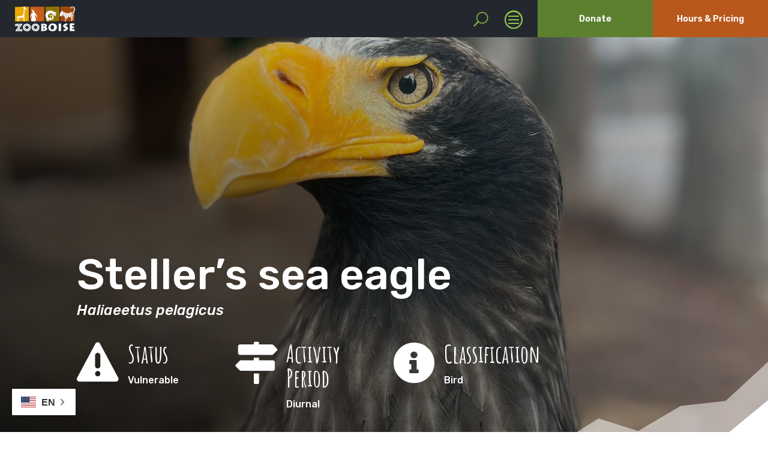

--- FILE ---
content_type: text/html; charset=UTF-8
request_url: https://zooboise.org/animals/stellers-sea-eagle/
body_size: 50980
content:
<!DOCTYPE html>
<html lang="en-US">
<head>
	<meta charset="UTF-8" />
<script type="text/javascript">
/* <![CDATA[ */
var gform;gform||(document.addEventListener("gform_main_scripts_loaded",function(){gform.scriptsLoaded=!0}),document.addEventListener("gform/theme/scripts_loaded",function(){gform.themeScriptsLoaded=!0}),window.addEventListener("DOMContentLoaded",function(){gform.domLoaded=!0}),gform={domLoaded:!1,scriptsLoaded:!1,themeScriptsLoaded:!1,isFormEditor:()=>"function"==typeof InitializeEditor,callIfLoaded:function(o){return!(!gform.domLoaded||!gform.scriptsLoaded||!gform.themeScriptsLoaded&&!gform.isFormEditor()||(gform.isFormEditor()&&console.warn("The use of gform.initializeOnLoaded() is deprecated in the form editor context and will be removed in Gravity Forms 3.1."),o(),0))},initializeOnLoaded:function(o){gform.callIfLoaded(o)||(document.addEventListener("gform_main_scripts_loaded",()=>{gform.scriptsLoaded=!0,gform.callIfLoaded(o)}),document.addEventListener("gform/theme/scripts_loaded",()=>{gform.themeScriptsLoaded=!0,gform.callIfLoaded(o)}),window.addEventListener("DOMContentLoaded",()=>{gform.domLoaded=!0,gform.callIfLoaded(o)}))},hooks:{action:{},filter:{}},addAction:function(o,r,e,t){gform.addHook("action",o,r,e,t)},addFilter:function(o,r,e,t){gform.addHook("filter",o,r,e,t)},doAction:function(o){gform.doHook("action",o,arguments)},applyFilters:function(o){return gform.doHook("filter",o,arguments)},removeAction:function(o,r){gform.removeHook("action",o,r)},removeFilter:function(o,r,e){gform.removeHook("filter",o,r,e)},addHook:function(o,r,e,t,n){null==gform.hooks[o][r]&&(gform.hooks[o][r]=[]);var d=gform.hooks[o][r];null==n&&(n=r+"_"+d.length),gform.hooks[o][r].push({tag:n,callable:e,priority:t=null==t?10:t})},doHook:function(r,o,e){var t;if(e=Array.prototype.slice.call(e,1),null!=gform.hooks[r][o]&&((o=gform.hooks[r][o]).sort(function(o,r){return o.priority-r.priority}),o.forEach(function(o){"function"!=typeof(t=o.callable)&&(t=window[t]),"action"==r?t.apply(null,e):e[0]=t.apply(null,e)})),"filter"==r)return e[0]},removeHook:function(o,r,t,n){var e;null!=gform.hooks[o][r]&&(e=(e=gform.hooks[o][r]).filter(function(o,r,e){return!!(null!=n&&n!=o.tag||null!=t&&t!=o.priority)}),gform.hooks[o][r]=e)}});
/* ]]> */
</script>

<meta http-equiv="X-UA-Compatible" content="IE=edge">
	<link rel="pingback" href="https://zooboise.org/xmlrpc.php" />

	<script type="text/javascript">
		document.documentElement.className = 'js';
	</script>
	
	<title>Steller&#8217;s sea eagle | Zoo Boise</title>
<meta name='robots' content='max-image-preview:large' />
<link rel='dns-prefetch' href='//www.google.com' />
<link rel='dns-prefetch' href='//fonts.googleapis.com' />
<link rel="alternate" type="application/rss+xml" title="Zoo Boise &raquo; Feed" href="https://zooboise.org/feed/" />
<link rel="alternate" type="application/rss+xml" title="Zoo Boise &raquo; Comments Feed" href="https://zooboise.org/comments/feed/" />
<link rel="alternate" type="text/calendar" title="Zoo Boise &raquo; iCal Feed" href="https://zooboise.org/events/?ical=1" />
<link rel="alternate" title="oEmbed (JSON)" type="application/json+oembed" href="https://zooboise.org/wp-json/oembed/1.0/embed?url=https%3A%2F%2Fzooboise.org%2Fanimals%2Fstellers-sea-eagle%2F" />
<link rel="alternate" title="oEmbed (XML)" type="text/xml+oembed" href="https://zooboise.org/wp-json/oembed/1.0/embed?url=https%3A%2F%2Fzooboise.org%2Fanimals%2Fstellers-sea-eagle%2F&#038;format=xml" />
<meta content="Brandcraft DV Child v.1.0" name="generator"/><link rel='stylesheet' id='wp-block-library-css' href='https://zooboise.org/wp-includes/css/dist/block-library/style.min.css?ver=6.9' type='text/css' media='all' />
<style id='wp-block-library-inline-css' type='text/css'>
.menu li.et-hover>ul,.nav li.et-hover>ul{opacity:1!important;visibility:visible!important}.da11y-submenu-show{visibility:visible!important}
.keyboard-outline{outline-style:solid!important;outline-width:2px!important;-webkit-transition:none!important;transition:none!important}a[role=tab].keyboard-outline,button:active.keyboard-outline,button:focus.keyboard-outline,input:active.keyboard-outline,input:focus.keyboard-outline{outline-offset:-5px}.et-search-form input:focus.keyboard-outline{padding-left:15px;padding-right:15px}.et_pb_tab{-webkit-animation:none!important;animation:none!important}.et_pb_scroll_top.et-visible:focus{outline-color:Highlight;outline-style:solid;outline-width:2px}@media (-webkit-min-device-pixel-ratio:0){.et_pb_scroll_top.et-visible:focus{outline-color:-webkit-focus-ring-color;outline-style:auto}}
.et_pb_contact_form_label,.et_pb_search .screen-reader-text,.et_pb_social_media_follow_network_name,.widget_search .screen-reader-text{display:block!important}.da11y-screen-reader-text,.et_pb_contact_form_label,.et_pb_search .screen-reader-text,.et_pb_social_media_follow_network_name,.widget_search .screen-reader-text{clip:rect(1px,1px,1px,1px);-webkit-font-smoothing:subpixel-antialiased;font-family:-apple-system,BlinkMacSystemFont,Segoe UI,Roboto,Oxygen-Sans,Ubuntu,Cantarell,Helvetica Neue,sans-serif;font-size:1em;font-weight:600;height:1px;letter-spacing:normal;line-height:normal;overflow:hidden;position:absolute!important;text-shadow:none;text-transform:none;width:1px}.da11y-screen-reader-text:focus{clip:auto!important;background:#f1f1f1;-webkit-box-shadow:0 0 2px 2px rgba(0,0,0,.6);box-shadow:0 0 2px 2px rgba(0,0,0,.6);color:#00547a;display:block;height:auto;left:5px;padding:15px 23px 14px;text-decoration:none;top:7px;width:auto;z-index:1000000}
#et-main-area .entry-title a,.et_pb_button,.et_pb_module_header a,.et_pb_video_play,.wp-block-button a{text-decoration:none!important}

/*# sourceURL=wp-block-library-inline-css */
</style><style id='wp-block-heading-inline-css' type='text/css'>
h1:where(.wp-block-heading).has-background,h2:where(.wp-block-heading).has-background,h3:where(.wp-block-heading).has-background,h4:where(.wp-block-heading).has-background,h5:where(.wp-block-heading).has-background,h6:where(.wp-block-heading).has-background{padding:1.25em 2.375em}h1.has-text-align-left[style*=writing-mode]:where([style*=vertical-lr]),h1.has-text-align-right[style*=writing-mode]:where([style*=vertical-rl]),h2.has-text-align-left[style*=writing-mode]:where([style*=vertical-lr]),h2.has-text-align-right[style*=writing-mode]:where([style*=vertical-rl]),h3.has-text-align-left[style*=writing-mode]:where([style*=vertical-lr]),h3.has-text-align-right[style*=writing-mode]:where([style*=vertical-rl]),h4.has-text-align-left[style*=writing-mode]:where([style*=vertical-lr]),h4.has-text-align-right[style*=writing-mode]:where([style*=vertical-rl]),h5.has-text-align-left[style*=writing-mode]:where([style*=vertical-lr]),h5.has-text-align-right[style*=writing-mode]:where([style*=vertical-rl]),h6.has-text-align-left[style*=writing-mode]:where([style*=vertical-lr]),h6.has-text-align-right[style*=writing-mode]:where([style*=vertical-rl]){rotate:180deg}
/*# sourceURL=https://zooboise.org/wp-includes/blocks/heading/style.min.css */
</style>
<style id='wp-block-paragraph-inline-css' type='text/css'>
.is-small-text{font-size:.875em}.is-regular-text{font-size:1em}.is-large-text{font-size:2.25em}.is-larger-text{font-size:3em}.has-drop-cap:not(:focus):first-letter{float:left;font-size:8.4em;font-style:normal;font-weight:100;line-height:.68;margin:.05em .1em 0 0;text-transform:uppercase}body.rtl .has-drop-cap:not(:focus):first-letter{float:none;margin-left:.1em}p.has-drop-cap.has-background{overflow:hidden}:root :where(p.has-background){padding:1.25em 2.375em}:where(p.has-text-color:not(.has-link-color)) a{color:inherit}p.has-text-align-left[style*="writing-mode:vertical-lr"],p.has-text-align-right[style*="writing-mode:vertical-rl"]{rotate:180deg}
/*# sourceURL=https://zooboise.org/wp-includes/blocks/paragraph/style.min.css */
</style>
<style id='global-styles-inline-css' type='text/css'>
:root{--wp--preset--aspect-ratio--square: 1;--wp--preset--aspect-ratio--4-3: 4/3;--wp--preset--aspect-ratio--3-4: 3/4;--wp--preset--aspect-ratio--3-2: 3/2;--wp--preset--aspect-ratio--2-3: 2/3;--wp--preset--aspect-ratio--16-9: 16/9;--wp--preset--aspect-ratio--9-16: 9/16;--wp--preset--color--black: #000000;--wp--preset--color--cyan-bluish-gray: #abb8c3;--wp--preset--color--white: #ffffff;--wp--preset--color--pale-pink: #f78da7;--wp--preset--color--vivid-red: #cf2e2e;--wp--preset--color--luminous-vivid-orange: #ff6900;--wp--preset--color--luminous-vivid-amber: #fcb900;--wp--preset--color--light-green-cyan: #7bdcb5;--wp--preset--color--vivid-green-cyan: #00d084;--wp--preset--color--pale-cyan-blue: #8ed1fc;--wp--preset--color--vivid-cyan-blue: #0693e3;--wp--preset--color--vivid-purple: #9b51e0;--wp--preset--gradient--vivid-cyan-blue-to-vivid-purple: linear-gradient(135deg,rgb(6,147,227) 0%,rgb(155,81,224) 100%);--wp--preset--gradient--light-green-cyan-to-vivid-green-cyan: linear-gradient(135deg,rgb(122,220,180) 0%,rgb(0,208,130) 100%);--wp--preset--gradient--luminous-vivid-amber-to-luminous-vivid-orange: linear-gradient(135deg,rgb(252,185,0) 0%,rgb(255,105,0) 100%);--wp--preset--gradient--luminous-vivid-orange-to-vivid-red: linear-gradient(135deg,rgb(255,105,0) 0%,rgb(207,46,46) 100%);--wp--preset--gradient--very-light-gray-to-cyan-bluish-gray: linear-gradient(135deg,rgb(238,238,238) 0%,rgb(169,184,195) 100%);--wp--preset--gradient--cool-to-warm-spectrum: linear-gradient(135deg,rgb(74,234,220) 0%,rgb(151,120,209) 20%,rgb(207,42,186) 40%,rgb(238,44,130) 60%,rgb(251,105,98) 80%,rgb(254,248,76) 100%);--wp--preset--gradient--blush-light-purple: linear-gradient(135deg,rgb(255,206,236) 0%,rgb(152,150,240) 100%);--wp--preset--gradient--blush-bordeaux: linear-gradient(135deg,rgb(254,205,165) 0%,rgb(254,45,45) 50%,rgb(107,0,62) 100%);--wp--preset--gradient--luminous-dusk: linear-gradient(135deg,rgb(255,203,112) 0%,rgb(199,81,192) 50%,rgb(65,88,208) 100%);--wp--preset--gradient--pale-ocean: linear-gradient(135deg,rgb(255,245,203) 0%,rgb(182,227,212) 50%,rgb(51,167,181) 100%);--wp--preset--gradient--electric-grass: linear-gradient(135deg,rgb(202,248,128) 0%,rgb(113,206,126) 100%);--wp--preset--gradient--midnight: linear-gradient(135deg,rgb(2,3,129) 0%,rgb(40,116,252) 100%);--wp--preset--font-size--small: 13px;--wp--preset--font-size--medium: 20px;--wp--preset--font-size--large: 36px;--wp--preset--font-size--x-large: 42px;--wp--preset--spacing--20: 0.44rem;--wp--preset--spacing--30: 0.67rem;--wp--preset--spacing--40: 1rem;--wp--preset--spacing--50: 1.5rem;--wp--preset--spacing--60: 2.25rem;--wp--preset--spacing--70: 3.38rem;--wp--preset--spacing--80: 5.06rem;--wp--preset--shadow--natural: 6px 6px 9px rgba(0, 0, 0, 0.2);--wp--preset--shadow--deep: 12px 12px 50px rgba(0, 0, 0, 0.4);--wp--preset--shadow--sharp: 6px 6px 0px rgba(0, 0, 0, 0.2);--wp--preset--shadow--outlined: 6px 6px 0px -3px rgb(255, 255, 255), 6px 6px rgb(0, 0, 0);--wp--preset--shadow--crisp: 6px 6px 0px rgb(0, 0, 0);}:root { --wp--style--global--content-size: 823px;--wp--style--global--wide-size: 1080px; }:where(body) { margin: 0; }.wp-site-blocks > .alignleft { float: left; margin-right: 2em; }.wp-site-blocks > .alignright { float: right; margin-left: 2em; }.wp-site-blocks > .aligncenter { justify-content: center; margin-left: auto; margin-right: auto; }:where(.is-layout-flex){gap: 0.5em;}:where(.is-layout-grid){gap: 0.5em;}.is-layout-flow > .alignleft{float: left;margin-inline-start: 0;margin-inline-end: 2em;}.is-layout-flow > .alignright{float: right;margin-inline-start: 2em;margin-inline-end: 0;}.is-layout-flow > .aligncenter{margin-left: auto !important;margin-right: auto !important;}.is-layout-constrained > .alignleft{float: left;margin-inline-start: 0;margin-inline-end: 2em;}.is-layout-constrained > .alignright{float: right;margin-inline-start: 2em;margin-inline-end: 0;}.is-layout-constrained > .aligncenter{margin-left: auto !important;margin-right: auto !important;}.is-layout-constrained > :where(:not(.alignleft):not(.alignright):not(.alignfull)){max-width: var(--wp--style--global--content-size);margin-left: auto !important;margin-right: auto !important;}.is-layout-constrained > .alignwide{max-width: var(--wp--style--global--wide-size);}body .is-layout-flex{display: flex;}.is-layout-flex{flex-wrap: wrap;align-items: center;}.is-layout-flex > :is(*, div){margin: 0;}body .is-layout-grid{display: grid;}.is-layout-grid > :is(*, div){margin: 0;}body{padding-top: 0px;padding-right: 0px;padding-bottom: 0px;padding-left: 0px;}:root :where(.wp-element-button, .wp-block-button__link){background-color: #32373c;border-width: 0;color: #fff;font-family: inherit;font-size: inherit;font-style: inherit;font-weight: inherit;letter-spacing: inherit;line-height: inherit;padding-top: calc(0.667em + 2px);padding-right: calc(1.333em + 2px);padding-bottom: calc(0.667em + 2px);padding-left: calc(1.333em + 2px);text-decoration: none;text-transform: inherit;}.has-black-color{color: var(--wp--preset--color--black) !important;}.has-cyan-bluish-gray-color{color: var(--wp--preset--color--cyan-bluish-gray) !important;}.has-white-color{color: var(--wp--preset--color--white) !important;}.has-pale-pink-color{color: var(--wp--preset--color--pale-pink) !important;}.has-vivid-red-color{color: var(--wp--preset--color--vivid-red) !important;}.has-luminous-vivid-orange-color{color: var(--wp--preset--color--luminous-vivid-orange) !important;}.has-luminous-vivid-amber-color{color: var(--wp--preset--color--luminous-vivid-amber) !important;}.has-light-green-cyan-color{color: var(--wp--preset--color--light-green-cyan) !important;}.has-vivid-green-cyan-color{color: var(--wp--preset--color--vivid-green-cyan) !important;}.has-pale-cyan-blue-color{color: var(--wp--preset--color--pale-cyan-blue) !important;}.has-vivid-cyan-blue-color{color: var(--wp--preset--color--vivid-cyan-blue) !important;}.has-vivid-purple-color{color: var(--wp--preset--color--vivid-purple) !important;}.has-black-background-color{background-color: var(--wp--preset--color--black) !important;}.has-cyan-bluish-gray-background-color{background-color: var(--wp--preset--color--cyan-bluish-gray) !important;}.has-white-background-color{background-color: var(--wp--preset--color--white) !important;}.has-pale-pink-background-color{background-color: var(--wp--preset--color--pale-pink) !important;}.has-vivid-red-background-color{background-color: var(--wp--preset--color--vivid-red) !important;}.has-luminous-vivid-orange-background-color{background-color: var(--wp--preset--color--luminous-vivid-orange) !important;}.has-luminous-vivid-amber-background-color{background-color: var(--wp--preset--color--luminous-vivid-amber) !important;}.has-light-green-cyan-background-color{background-color: var(--wp--preset--color--light-green-cyan) !important;}.has-vivid-green-cyan-background-color{background-color: var(--wp--preset--color--vivid-green-cyan) !important;}.has-pale-cyan-blue-background-color{background-color: var(--wp--preset--color--pale-cyan-blue) !important;}.has-vivid-cyan-blue-background-color{background-color: var(--wp--preset--color--vivid-cyan-blue) !important;}.has-vivid-purple-background-color{background-color: var(--wp--preset--color--vivid-purple) !important;}.has-black-border-color{border-color: var(--wp--preset--color--black) !important;}.has-cyan-bluish-gray-border-color{border-color: var(--wp--preset--color--cyan-bluish-gray) !important;}.has-white-border-color{border-color: var(--wp--preset--color--white) !important;}.has-pale-pink-border-color{border-color: var(--wp--preset--color--pale-pink) !important;}.has-vivid-red-border-color{border-color: var(--wp--preset--color--vivid-red) !important;}.has-luminous-vivid-orange-border-color{border-color: var(--wp--preset--color--luminous-vivid-orange) !important;}.has-luminous-vivid-amber-border-color{border-color: var(--wp--preset--color--luminous-vivid-amber) !important;}.has-light-green-cyan-border-color{border-color: var(--wp--preset--color--light-green-cyan) !important;}.has-vivid-green-cyan-border-color{border-color: var(--wp--preset--color--vivid-green-cyan) !important;}.has-pale-cyan-blue-border-color{border-color: var(--wp--preset--color--pale-cyan-blue) !important;}.has-vivid-cyan-blue-border-color{border-color: var(--wp--preset--color--vivid-cyan-blue) !important;}.has-vivid-purple-border-color{border-color: var(--wp--preset--color--vivid-purple) !important;}.has-vivid-cyan-blue-to-vivid-purple-gradient-background{background: var(--wp--preset--gradient--vivid-cyan-blue-to-vivid-purple) !important;}.has-light-green-cyan-to-vivid-green-cyan-gradient-background{background: var(--wp--preset--gradient--light-green-cyan-to-vivid-green-cyan) !important;}.has-luminous-vivid-amber-to-luminous-vivid-orange-gradient-background{background: var(--wp--preset--gradient--luminous-vivid-amber-to-luminous-vivid-orange) !important;}.has-luminous-vivid-orange-to-vivid-red-gradient-background{background: var(--wp--preset--gradient--luminous-vivid-orange-to-vivid-red) !important;}.has-very-light-gray-to-cyan-bluish-gray-gradient-background{background: var(--wp--preset--gradient--very-light-gray-to-cyan-bluish-gray) !important;}.has-cool-to-warm-spectrum-gradient-background{background: var(--wp--preset--gradient--cool-to-warm-spectrum) !important;}.has-blush-light-purple-gradient-background{background: var(--wp--preset--gradient--blush-light-purple) !important;}.has-blush-bordeaux-gradient-background{background: var(--wp--preset--gradient--blush-bordeaux) !important;}.has-luminous-dusk-gradient-background{background: var(--wp--preset--gradient--luminous-dusk) !important;}.has-pale-ocean-gradient-background{background: var(--wp--preset--gradient--pale-ocean) !important;}.has-electric-grass-gradient-background{background: var(--wp--preset--gradient--electric-grass) !important;}.has-midnight-gradient-background{background: var(--wp--preset--gradient--midnight) !important;}.has-small-font-size{font-size: var(--wp--preset--font-size--small) !important;}.has-medium-font-size{font-size: var(--wp--preset--font-size--medium) !important;}.has-large-font-size{font-size: var(--wp--preset--font-size--large) !important;}.has-x-large-font-size{font-size: var(--wp--preset--font-size--x-large) !important;}
/*# sourceURL=global-styles-inline-css */
</style>

<link rel='stylesheet' id='divi-framework-ultimate-gravityforms-style-css-css' href='https://zooboise.org/wp-content/plugins/df-gravityforms-divi-plugin-premium/assets/css/admin-styles.css?ver=0.0.1' type='text/css' media='all' />
<style id='divi-responsive-helper-public-inline-css' type='text/css'>
.pac_drh_d_none {display: none !important;} @media (min-width:981px){.pac_drh_hide_menu_item_desktop{display:none!important;}} @media (min-width:768px) and (max-width:980px){.pac_drh_hide_menu_item_tablet{display:none!important;}} @media (min-width:300px) and (max-width:767px){.pac_drh_hide_menu_item_mobile{display:none!important;}} @media only screen and (min-width:981px){[data-drh-menu-device=phone],[data-drh-menu-device=tablet]{display:none!important}}@media only screen and (min-width:768px) and (max-width:980px){[data-drh-menu-device=desktop],[data-drh-menu-device=phone]{display:none!important}}@media only screen and (max-width:767px){[data-drh-menu-device=desktop],[data-drh-menu-device=tablet]{display:none!important}}
#et_mobile_nav_menu .et-db #et-boc .et-l ul.et_mobile_menu li.menu-item-has-children .mobile-toggle,#et_mobile_nav_menu .et-db #et-boc .et-l ul.et_mobile_menu li.page_item_has_children .mobile-toggle,#et_mobile_nav_menu ul.et_mobile_menu li.menu-item-has-children .mobile-toggle,#et_mobile_nav_menu ul.et_mobile_menu li.page_item_has_children .mobile-toggle{width:44px;height:100%;padding:0!important;max-height:44px;border:none;position:absolute;right:0;top:0;z-index:999;background-color:transparent}#et_mobile_nav_menu .et-db #et-boc .et-l ul.et_mobile_menu>li.menu-item-has-children,#et_mobile_nav_menu .et-db #et-boc .et-l ul.et_mobile_menu>li.menu-item-has-children .sub-menu li.menu-item-has-children,#et_mobile_nav_menu .et-db #et-boc .et-l ul.et_mobile_menu>li.page_item_has_children,#et_mobile_nav_menu ul.et_mobile_menu>li.menu-item-has-children,#et_mobile_nav_menu ul.et_mobile_menu>li.menu-item-has-children .sub-menu li.menu-item-has-children,#et_mobile_nav_menu ul.et_mobile_menu>li.page_item_has_children{position:relative}#et_mobile_nav_menu .et-db #et-boc .et-l .et_mobile_menu .menu-item-has-children>a,#et_mobile_nav_menu .et_mobile_menu .menu-item-has-children>a{background-color:transparent}#et_mobile_nav_menu #main-header ul.et_mobile_menu .menu-item-has-children .sub-menu,#et_mobile_nav_menu .et-db #et-boc .et-l ul.et_mobile_menu .menu-item-has-children .sub-menu,#et_mobile_nav_menu .et-db #main-header ul.et_mobile_menu .menu-item-has-children .sub-menu,#et_mobile_nav_menu ul.et_mobile_menu .menu-item-has-children .sub-menu{display:none!important;visibility:hidden!important}#main-header ul.et_mobile_menu .menu-item-has-children .sub-menu.visible,.et-db #et-boc .et-l ul.et_mobile_menu .menu-item-has-children .sub-menu.visible,.et-db #main-header ul.et_mobile_menu .menu-item-has-children .sub-menu.visible,ul.et_mobile_menu .menu-item-has-children .sub-menu.visible{display:block!important;visibility:visible!important}#et_mobile_nav_menu .et-db #et-boc .et-l ul.et_mobile_menu li.menu-item-has-children .mobile-toggle,#et_mobile_nav_menu ul.et_mobile_menu li.menu-item-has-children .mobile-toggle{text-align:center;opacity:1}#et_mobile_nav_menu .et-db #et-boc .et-l ul.et_mobile_menu li.menu-item-has-children .mobile-toggle::after,#et_mobile_nav_menu ul.et_mobile_menu li.menu-item-has-children .mobile-toggle::after{top:10px;position:relative;font-family:ETModules,serif;content:"3";color:#2ea3f2;background:#f0f3f6;border-radius:50%;padding:3px}#et_mobile_nav_menu .et-db #et-boc .et-l ul.et_mobile_menu li.menu-item-has-children.dt-open>.mobile-toggle::after,#et_mobile_nav_menu ul.et_mobile_menu li.menu-item-has-children.dt-open>.mobile-toggle::after{content:"2"}#et_mobile_nav_menu .et_pb_menu .et_mobile_menu:after{position:absolute;right:5%;margin-left:-20px;top:-14px;width:0;height:0;content:"";border-left:20px solid transparent;border-right:20px solid transparent;border-bottom:20px solid #fff}#et_mobile_nav_menu .mobile_menu_bar{position:relative;display:block;line-height:0}#et_mobile_nav_menu .et_pb_menu .et_mobile_menu,#et_mobile_nav_menu .et_pb_menu .et_mobile_menu ul{background-color:#fff!important;border-radius:10px} #et_mobile_nav_menu .mobile_nav.opened .mobile_menu_bar:before{content:"M"}
/*# sourceURL=divi-responsive-helper-public-inline-css */
</style>
<link rel='stylesheet' id='divi-responsive-helper-column-stacking-css' href='https://zooboise.org/wp-content/plugins/divi-responsive-helper/assets/public/css/column-stacking.min.css?ver=2.5.4' type='text/css' media='all' />
<style id='divi-style-parent-inline-inline-css' type='text/css'>
/*!
Theme Name: Divi
Theme URI: http://www.elegantthemes.com/gallery/divi/
Version: 4.27.4
Description: Smart. Flexible. Beautiful. Divi is the most powerful theme in our collection.
Author: Elegant Themes
Author URI: http://www.elegantthemes.com
License: GNU General Public License v2
License URI: http://www.gnu.org/licenses/gpl-2.0.html
*/

a,abbr,acronym,address,applet,b,big,blockquote,body,center,cite,code,dd,del,dfn,div,dl,dt,em,fieldset,font,form,h1,h2,h3,h4,h5,h6,html,i,iframe,img,ins,kbd,label,legend,li,object,ol,p,pre,q,s,samp,small,span,strike,strong,sub,sup,tt,u,ul,var{margin:0;padding:0;border:0;outline:0;font-size:100%;-ms-text-size-adjust:100%;-webkit-text-size-adjust:100%;vertical-align:baseline;background:transparent}body{line-height:1}ol,ul{list-style:none}blockquote,q{quotes:none}blockquote:after,blockquote:before,q:after,q:before{content:"";content:none}blockquote{margin:20px 0 30px;border-left:5px solid;padding-left:20px}:focus{outline:0}del{text-decoration:line-through}pre{overflow:auto;padding:10px}figure{margin:0}table{border-collapse:collapse;border-spacing:0}article,aside,footer,header,hgroup,nav,section{display:block}body{font-family:Open Sans,Arial,sans-serif;font-size:14px;color:#666;background-color:#fff;line-height:1.7em;font-weight:500;-webkit-font-smoothing:antialiased;-moz-osx-font-smoothing:grayscale}body.page-template-page-template-blank-php #page-container{padding-top:0!important}body.et_cover_background{background-size:cover!important;background-position:top!important;background-repeat:no-repeat!important;background-attachment:fixed}a{color:#2ea3f2}a,a:hover{text-decoration:none}p{padding-bottom:1em}p:not(.has-background):last-of-type{padding-bottom:0}p.et_normal_padding{padding-bottom:1em}strong{font-weight:700}cite,em,i{font-style:italic}code,pre{font-family:Courier New,monospace;margin-bottom:10px}ins{text-decoration:none}sub,sup{height:0;line-height:1;position:relative;vertical-align:baseline}sup{bottom:.8em}sub{top:.3em}dl{margin:0 0 1.5em}dl dt{font-weight:700}dd{margin-left:1.5em}blockquote p{padding-bottom:0}embed,iframe,object,video{max-width:100%}h1,h2,h3,h4,h5,h6{color:#333;padding-bottom:10px;line-height:1em;font-weight:500}h1 a,h2 a,h3 a,h4 a,h5 a,h6 a{color:inherit}h1{font-size:30px}h2{font-size:26px}h3{font-size:22px}h4{font-size:18px}h5{font-size:16px}h6{font-size:14px}input{-webkit-appearance:none}input[type=checkbox]{-webkit-appearance:checkbox}input[type=radio]{-webkit-appearance:radio}input.text,input.title,input[type=email],input[type=password],input[type=tel],input[type=text],select,textarea{background-color:#fff;border:1px solid #bbb;padding:2px;color:#4e4e4e}input.text:focus,input.title:focus,input[type=text]:focus,select:focus,textarea:focus{border-color:#2d3940;color:#3e3e3e}input.text,input.title,input[type=text],select,textarea{margin:0}textarea{padding:4px}button,input,select,textarea{font-family:inherit}img{max-width:100%;height:auto}.clear{clear:both}br.clear{margin:0;padding:0}.pagination{clear:both}#et_search_icon:hover,.et-social-icon a:hover,.et_password_protected_form .et_submit_button,.form-submit .et_pb_buttontton.alt.disabled,.nav-single a,.posted_in a{color:#2ea3f2}.et-search-form,blockquote{border-color:#2ea3f2}#main-content{background-color:#fff}.container{width:80%;max-width:1080px;margin:auto;position:relative}body:not(.et-tb) #main-content .container,body:not(.et-tb-has-header) #main-content .container{padding-top:58px}.et_full_width_page #main-content .container:before{display:none}.main_title{margin-bottom:20px}.et_password_protected_form .et_submit_button:hover,.form-submit .et_pb_button:hover{background:rgba(0,0,0,.05)}.et_button_icon_visible .et_pb_button{padding-right:2em;padding-left:.7em}.et_button_icon_visible .et_pb_button:after{opacity:1;margin-left:0}.et_button_left .et_pb_button:hover:after{left:.15em}.et_button_left .et_pb_button:after{margin-left:0;left:1em}.et_button_icon_visible.et_button_left .et_pb_button,.et_button_left .et_pb_button:hover,.et_button_left .et_pb_module .et_pb_button:hover{padding-left:2em;padding-right:.7em}.et_button_icon_visible.et_button_left .et_pb_button:after,.et_button_left .et_pb_button:hover:after{left:.15em}.et_password_protected_form .et_submit_button:hover,.form-submit .et_pb_button:hover{padding:.3em 1em}.et_button_no_icon .et_pb_button:after{display:none}.et_button_no_icon.et_button_icon_visible.et_button_left .et_pb_button,.et_button_no_icon.et_button_left .et_pb_button:hover,.et_button_no_icon .et_pb_button,.et_button_no_icon .et_pb_button:hover{padding:.3em 1em!important}.et_button_custom_icon .et_pb_button:after{line-height:1.7em}.et_button_custom_icon.et_button_icon_visible .et_pb_button:after,.et_button_custom_icon .et_pb_button:hover:after{margin-left:.3em}#left-area .post_format-post-format-gallery .wp-block-gallery:first-of-type{padding:0;margin-bottom:-16px}.entry-content table:not(.variations){border:1px solid #eee;margin:0 0 15px;text-align:left;width:100%}.entry-content thead th,.entry-content tr th{color:#555;font-weight:700;padding:9px 24px}.entry-content tr td{border-top:1px solid #eee;padding:6px 24px}#left-area ul,.entry-content ul,.et-l--body ul,.et-l--footer ul,.et-l--header ul{list-style-type:disc;padding:0 0 23px 1em;line-height:26px}#left-area ol,.entry-content ol,.et-l--body ol,.et-l--footer ol,.et-l--header ol{list-style-type:decimal;list-style-position:inside;padding:0 0 23px;line-height:26px}#left-area ul li ul,.entry-content ul li ol{padding:2px 0 2px 20px}#left-area ol li ul,.entry-content ol li ol,.et-l--body ol li ol,.et-l--footer ol li ol,.et-l--header ol li ol{padding:2px 0 2px 35px}#left-area ul.wp-block-gallery{display:-webkit-box;display:-ms-flexbox;display:flex;-ms-flex-wrap:wrap;flex-wrap:wrap;list-style-type:none;padding:0}#left-area ul.products{padding:0!important;line-height:1.7!important;list-style:none!important}.gallery-item a{display:block}.gallery-caption,.gallery-item a{width:90%}#wpadminbar{z-index:100001}#left-area .post-meta{font-size:14px;padding-bottom:15px}#left-area .post-meta a{text-decoration:none;color:#666}#left-area .et_featured_image{padding-bottom:7px}.single .post{padding-bottom:25px}body.single .et_audio_content{margin-bottom:-6px}.nav-single a{text-decoration:none;color:#2ea3f2;font-size:14px;font-weight:400}.nav-previous{float:left}.nav-next{float:right}.et_password_protected_form p input{background-color:#eee;border:none!important;width:100%!important;border-radius:0!important;font-size:14px;color:#999!important;padding:16px!important;-webkit-box-sizing:border-box;box-sizing:border-box}.et_password_protected_form label{display:none}.et_password_protected_form .et_submit_button{font-family:inherit;display:block;float:right;margin:8px auto 0;cursor:pointer}.post-password-required p.nocomments.container{max-width:100%}.post-password-required p.nocomments.container:before{display:none}.aligncenter,div.post .new-post .aligncenter{display:block;margin-left:auto;margin-right:auto}.wp-caption{border:1px solid #ddd;text-align:center;background-color:#f3f3f3;margin-bottom:10px;max-width:96%;padding:8px}.wp-caption.alignleft{margin:0 30px 20px 0}.wp-caption.alignright{margin:0 0 20px 30px}.wp-caption img{margin:0;padding:0;border:0}.wp-caption p.wp-caption-text{font-size:12px;padding:0 4px 5px;margin:0}.alignright{float:right}.alignleft{float:left}img.alignleft{display:inline;float:left;margin-right:15px}img.alignright{display:inline;float:right;margin-left:15px}.page.et_pb_pagebuilder_layout #main-content{background-color:transparent}body #main-content .et_builder_inner_content>h1,body #main-content .et_builder_inner_content>h2,body #main-content .et_builder_inner_content>h3,body #main-content .et_builder_inner_content>h4,body #main-content .et_builder_inner_content>h5,body #main-content .et_builder_inner_content>h6{line-height:1.4em}body #main-content .et_builder_inner_content>p{line-height:1.7em}.wp-block-pullquote{margin:20px 0 30px}.wp-block-pullquote.has-background blockquote{border-left:none}.wp-block-group.has-background{padding:1.5em 1.5em .5em}@media (min-width:981px){#left-area{width:79.125%;padding-bottom:23px}#main-content .container:before{content:"";position:absolute;top:0;height:100%;width:1px;background-color:#e2e2e2}.et_full_width_page #left-area,.et_no_sidebar #left-area{float:none;width:100%!important}.et_full_width_page #left-area{padding-bottom:0}.et_no_sidebar #main-content .container:before{display:none}}@media (max-width:980px){#page-container{padding-top:80px}.et-tb #page-container,.et-tb-has-header #page-container{padding-top:0!important}#left-area,#sidebar{width:100%!important}#main-content .container:before{display:none!important}.et_full_width_page .et_gallery_item:nth-child(4n+1){clear:none}}@media print{#page-container{padding-top:0!important}}#wp-admin-bar-et-use-visual-builder a:before{font-family:ETmodules!important;content:"\e625";font-size:30px!important;width:28px;margin-top:-3px;color:#974df3!important}#wp-admin-bar-et-use-visual-builder:hover a:before{color:#fff!important}#wp-admin-bar-et-use-visual-builder:hover a,#wp-admin-bar-et-use-visual-builder a:hover{transition:background-color .5s ease;-webkit-transition:background-color .5s ease;-moz-transition:background-color .5s ease;background-color:#7e3bd0!important;color:#fff!important}* html .clearfix,:first-child+html .clearfix{zoom:1}.iphone .et_pb_section_video_bg video::-webkit-media-controls-start-playback-button{display:none!important;-webkit-appearance:none}.et_mobile_device .et_pb_section_parallax .et_pb_parallax_css{background-attachment:scroll}.et-social-facebook a.icon:before{content:"\e093"}.et-social-twitter a.icon:before{content:"\e094"}.et-social-google-plus a.icon:before{content:"\e096"}.et-social-instagram a.icon:before{content:"\e09a"}.et-social-rss a.icon:before{content:"\e09e"}.ai1ec-single-event:after{content:" ";display:table;clear:both}.evcal_event_details .evcal_evdata_cell .eventon_details_shading_bot.eventon_details_shading_bot{z-index:3}.wp-block-divi-layout{margin-bottom:1em}*{-webkit-box-sizing:border-box;box-sizing:border-box}#et-info-email:before,#et-info-phone:before,#et_search_icon:before,.comment-reply-link:after,.et-cart-info span:before,.et-pb-arrow-next:before,.et-pb-arrow-prev:before,.et-social-icon a:before,.et_audio_container .mejs-playpause-button button:before,.et_audio_container .mejs-volume-button button:before,.et_overlay:before,.et_password_protected_form .et_submit_button:after,.et_pb_button:after,.et_pb_contact_reset:after,.et_pb_contact_submit:after,.et_pb_font_icon:before,.et_pb_newsletter_button:after,.et_pb_pricing_table_button:after,.et_pb_promo_button:after,.et_pb_testimonial:before,.et_pb_toggle_title:before,.form-submit .et_pb_button:after,.mobile_menu_bar:before,a.et_pb_more_button:after{font-family:ETmodules!important;speak:none;font-style:normal;font-weight:400;-webkit-font-feature-settings:normal;font-feature-settings:normal;font-variant:normal;text-transform:none;line-height:1;-webkit-font-smoothing:antialiased;-moz-osx-font-smoothing:grayscale;text-shadow:0 0;direction:ltr}.et-pb-icon,.et_pb_custom_button_icon.et_pb_button:after,.et_pb_login .et_pb_custom_button_icon.et_pb_button:after,.et_pb_woo_custom_button_icon .button.et_pb_custom_button_icon.et_pb_button:after,.et_pb_woo_custom_button_icon .button.et_pb_custom_button_icon.et_pb_button:hover:after{content:attr(data-icon)}.et-pb-icon{font-family:ETmodules;speak:none;font-weight:400;-webkit-font-feature-settings:normal;font-feature-settings:normal;font-variant:normal;text-transform:none;line-height:1;-webkit-font-smoothing:antialiased;font-size:96px;font-style:normal;display:inline-block;-webkit-box-sizing:border-box;box-sizing:border-box;direction:ltr}#et-ajax-saving{display:none;-webkit-transition:background .3s,-webkit-box-shadow .3s;transition:background .3s,-webkit-box-shadow .3s;transition:background .3s,box-shadow .3s;transition:background .3s,box-shadow .3s,-webkit-box-shadow .3s;-webkit-box-shadow:rgba(0,139,219,.247059) 0 0 60px;box-shadow:0 0 60px rgba(0,139,219,.247059);position:fixed;top:50%;left:50%;width:50px;height:50px;background:#fff;border-radius:50px;margin:-25px 0 0 -25px;z-index:999999;text-align:center}#et-ajax-saving img{margin:9px}.et-safe-mode-indicator,.et-safe-mode-indicator:focus,.et-safe-mode-indicator:hover{-webkit-box-shadow:0 5px 10px rgba(41,196,169,.15);box-shadow:0 5px 10px rgba(41,196,169,.15);background:#29c4a9;color:#fff;font-size:14px;font-weight:600;padding:12px;line-height:16px;border-radius:3px;position:fixed;bottom:30px;right:30px;z-index:999999;text-decoration:none;font-family:Open Sans,sans-serif;-webkit-font-smoothing:antialiased;-moz-osx-font-smoothing:grayscale}.et_pb_button{font-size:20px;font-weight:500;padding:.3em 1em;line-height:1.7em!important;background-color:transparent;background-size:cover;background-position:50%;background-repeat:no-repeat;border:2px solid;border-radius:3px;-webkit-transition-duration:.2s;transition-duration:.2s;-webkit-transition-property:all!important;transition-property:all!important}.et_pb_button,.et_pb_button_inner{position:relative}.et_pb_button:hover,.et_pb_module .et_pb_button:hover{border:2px solid transparent;padding:.3em 2em .3em .7em}.et_pb_button:hover{background-color:hsla(0,0%,100%,.2)}.et_pb_bg_layout_light.et_pb_button:hover,.et_pb_bg_layout_light .et_pb_button:hover{background-color:rgba(0,0,0,.05)}.et_pb_button:after,.et_pb_button:before{font-size:32px;line-height:1em;content:"\35";opacity:0;position:absolute;margin-left:-1em;-webkit-transition:all .2s;transition:all .2s;text-transform:none;-webkit-font-feature-settings:"kern" off;font-feature-settings:"kern" off;font-variant:none;font-style:normal;font-weight:400;text-shadow:none}.et_pb_button.et_hover_enabled:hover:after,.et_pb_button.et_pb_hovered:hover:after{-webkit-transition:none!important;transition:none!important}.et_pb_button:before{display:none}.et_pb_button:hover:after{opacity:1;margin-left:0}.et_pb_column_1_3 h1,.et_pb_column_1_4 h1,.et_pb_column_1_5 h1,.et_pb_column_1_6 h1,.et_pb_column_2_5 h1{font-size:26px}.et_pb_column_1_3 h2,.et_pb_column_1_4 h2,.et_pb_column_1_5 h2,.et_pb_column_1_6 h2,.et_pb_column_2_5 h2{font-size:23px}.et_pb_column_1_3 h3,.et_pb_column_1_4 h3,.et_pb_column_1_5 h3,.et_pb_column_1_6 h3,.et_pb_column_2_5 h3{font-size:20px}.et_pb_column_1_3 h4,.et_pb_column_1_4 h4,.et_pb_column_1_5 h4,.et_pb_column_1_6 h4,.et_pb_column_2_5 h4{font-size:18px}.et_pb_column_1_3 h5,.et_pb_column_1_4 h5,.et_pb_column_1_5 h5,.et_pb_column_1_6 h5,.et_pb_column_2_5 h5{font-size:16px}.et_pb_column_1_3 h6,.et_pb_column_1_4 h6,.et_pb_column_1_5 h6,.et_pb_column_1_6 h6,.et_pb_column_2_5 h6{font-size:15px}.et_pb_bg_layout_dark,.et_pb_bg_layout_dark h1,.et_pb_bg_layout_dark h2,.et_pb_bg_layout_dark h3,.et_pb_bg_layout_dark h4,.et_pb_bg_layout_dark h5,.et_pb_bg_layout_dark h6{color:#fff!important}.et_pb_module.et_pb_text_align_left{text-align:left}.et_pb_module.et_pb_text_align_center{text-align:center}.et_pb_module.et_pb_text_align_right{text-align:right}.et_pb_module.et_pb_text_align_justified{text-align:justify}.clearfix:after{visibility:hidden;display:block;font-size:0;content:" ";clear:both;height:0}.et_pb_bg_layout_light .et_pb_more_button{color:#2ea3f2}.et_builder_inner_content{position:relative;z-index:1}header .et_builder_inner_content{z-index:2}.et_pb_css_mix_blend_mode_passthrough{mix-blend-mode:unset!important}.et_pb_image_container{margin:-20px -20px 29px}.et_pb_module_inner{position:relative}.et_hover_enabled_preview{z-index:2}.et_hover_enabled:hover{position:relative;z-index:2}.et_pb_all_tabs,.et_pb_module,.et_pb_posts_nav a,.et_pb_tab,.et_pb_with_background{position:relative;background-size:cover;background-position:50%;background-repeat:no-repeat}.et_pb_background_mask,.et_pb_background_pattern{bottom:0;left:0;position:absolute;right:0;top:0}.et_pb_background_mask{background-size:calc(100% + 2px) calc(100% + 2px);background-repeat:no-repeat;background-position:50%;overflow:hidden}.et_pb_background_pattern{background-position:0 0;background-repeat:repeat}.et_pb_with_border{position:relative;border:0 solid #333}.post-password-required .et_pb_row{padding:0;width:100%}.post-password-required .et_password_protected_form{min-height:0}body.et_pb_pagebuilder_layout.et_pb_show_title .post-password-required .et_password_protected_form h1,body:not(.et_pb_pagebuilder_layout) .post-password-required .et_password_protected_form h1{display:none}.et_pb_no_bg{padding:0!important}.et_overlay.et_pb_inline_icon:before,.et_pb_inline_icon:before{content:attr(data-icon)}.et_pb_more_button{color:inherit;text-shadow:none;text-decoration:none;display:inline-block;margin-top:20px}.et_parallax_bg_wrap{overflow:hidden;position:absolute;top:0;right:0;bottom:0;left:0}.et_parallax_bg{background-repeat:no-repeat;background-position:top;background-size:cover;position:absolute;bottom:0;left:0;width:100%;height:100%;display:block}.et_parallax_bg.et_parallax_bg__hover,.et_parallax_bg.et_parallax_bg_phone,.et_parallax_bg.et_parallax_bg_tablet,.et_parallax_gradient.et_parallax_gradient__hover,.et_parallax_gradient.et_parallax_gradient_phone,.et_parallax_gradient.et_parallax_gradient_tablet,.et_pb_section_parallax_hover:hover .et_parallax_bg:not(.et_parallax_bg__hover),.et_pb_section_parallax_hover:hover .et_parallax_gradient:not(.et_parallax_gradient__hover){display:none}.et_pb_section_parallax_hover:hover .et_parallax_bg.et_parallax_bg__hover,.et_pb_section_parallax_hover:hover .et_parallax_gradient.et_parallax_gradient__hover{display:block}.et_parallax_gradient{bottom:0;display:block;left:0;position:absolute;right:0;top:0}.et_pb_module.et_pb_section_parallax,.et_pb_posts_nav a.et_pb_section_parallax,.et_pb_tab.et_pb_section_parallax{position:relative}.et_pb_section_parallax .et_pb_parallax_css,.et_pb_slides .et_parallax_bg.et_pb_parallax_css{background-attachment:fixed}body.et-bfb .et_pb_section_parallax .et_pb_parallax_css,body.et-bfb .et_pb_slides .et_parallax_bg.et_pb_parallax_css{background-attachment:scroll;bottom:auto}.et_pb_section_parallax.et_pb_column .et_pb_module,.et_pb_section_parallax.et_pb_row .et_pb_column,.et_pb_section_parallax.et_pb_row .et_pb_module{z-index:9;position:relative}.et_pb_more_button:hover:after{opacity:1;margin-left:0}.et_pb_preload .et_pb_section_video_bg,.et_pb_preload>div{visibility:hidden}.et_pb_preload,.et_pb_section.et_pb_section_video.et_pb_preload{position:relative;background:#464646!important}.et_pb_preload:before{content:"";position:absolute;top:50%;left:50%;background:url(https://zooboise.org/wp-content/themes/Divi/includes/builder/styles/images/preloader.gif) no-repeat;border-radius:32px;width:32px;height:32px;margin:-16px 0 0 -16px}.box-shadow-overlay{position:absolute;top:0;left:0;width:100%;height:100%;z-index:10;pointer-events:none}.et_pb_section>.box-shadow-overlay~.et_pb_row{z-index:11}body.safari .section_has_divider{will-change:transform}.et_pb_row>.box-shadow-overlay{z-index:8}.has-box-shadow-overlay{position:relative}.et_clickable{cursor:pointer}.screen-reader-text{border:0;clip:rect(1px,1px,1px,1px);-webkit-clip-path:inset(50%);clip-path:inset(50%);height:1px;margin:-1px;overflow:hidden;padding:0;position:absolute!important;width:1px;word-wrap:normal!important}.et_multi_view_hidden,.et_multi_view_hidden_image{display:none!important}@keyframes multi-view-image-fade{0%{opacity:0}10%{opacity:.1}20%{opacity:.2}30%{opacity:.3}40%{opacity:.4}50%{opacity:.5}60%{opacity:.6}70%{opacity:.7}80%{opacity:.8}90%{opacity:.9}to{opacity:1}}.et_multi_view_image__loading{visibility:hidden}.et_multi_view_image__loaded{-webkit-animation:multi-view-image-fade .5s;animation:multi-view-image-fade .5s}#et-pb-motion-effects-offset-tracker{visibility:hidden!important;opacity:0;position:absolute;top:0;left:0}.et-pb-before-scroll-animation{opacity:0}header.et-l.et-l--header:after{clear:both;display:block;content:""}.et_pb_module{-webkit-animation-timing-function:linear;animation-timing-function:linear;-webkit-animation-duration:.2s;animation-duration:.2s}@-webkit-keyframes fadeBottom{0%{opacity:0;-webkit-transform:translateY(10%);transform:translateY(10%)}to{opacity:1;-webkit-transform:translateY(0);transform:translateY(0)}}@keyframes fadeBottom{0%{opacity:0;-webkit-transform:translateY(10%);transform:translateY(10%)}to{opacity:1;-webkit-transform:translateY(0);transform:translateY(0)}}@-webkit-keyframes fadeLeft{0%{opacity:0;-webkit-transform:translateX(-10%);transform:translateX(-10%)}to{opacity:1;-webkit-transform:translateX(0);transform:translateX(0)}}@keyframes fadeLeft{0%{opacity:0;-webkit-transform:translateX(-10%);transform:translateX(-10%)}to{opacity:1;-webkit-transform:translateX(0);transform:translateX(0)}}@-webkit-keyframes fadeRight{0%{opacity:0;-webkit-transform:translateX(10%);transform:translateX(10%)}to{opacity:1;-webkit-transform:translateX(0);transform:translateX(0)}}@keyframes fadeRight{0%{opacity:0;-webkit-transform:translateX(10%);transform:translateX(10%)}to{opacity:1;-webkit-transform:translateX(0);transform:translateX(0)}}@-webkit-keyframes fadeTop{0%{opacity:0;-webkit-transform:translateY(-10%);transform:translateY(-10%)}to{opacity:1;-webkit-transform:translateX(0);transform:translateX(0)}}@keyframes fadeTop{0%{opacity:0;-webkit-transform:translateY(-10%);transform:translateY(-10%)}to{opacity:1;-webkit-transform:translateX(0);transform:translateX(0)}}@-webkit-keyframes fadeIn{0%{opacity:0}to{opacity:1}}@keyframes fadeIn{0%{opacity:0}to{opacity:1}}.et-waypoint:not(.et_pb_counters){opacity:0}@media (min-width:981px){.et_pb_section.et_section_specialty div.et_pb_row .et_pb_column .et_pb_column .et_pb_module.et-last-child,.et_pb_section.et_section_specialty div.et_pb_row .et_pb_column .et_pb_column .et_pb_module:last-child,.et_pb_section.et_section_specialty div.et_pb_row .et_pb_column .et_pb_row_inner .et_pb_column .et_pb_module.et-last-child,.et_pb_section.et_section_specialty div.et_pb_row .et_pb_column .et_pb_row_inner .et_pb_column .et_pb_module:last-child,.et_pb_section div.et_pb_row .et_pb_column .et_pb_module.et-last-child,.et_pb_section div.et_pb_row .et_pb_column .et_pb_module:last-child{margin-bottom:0}}@media (max-width:980px){.et_overlay.et_pb_inline_icon_tablet:before,.et_pb_inline_icon_tablet:before{content:attr(data-icon-tablet)}.et_parallax_bg.et_parallax_bg_tablet_exist,.et_parallax_gradient.et_parallax_gradient_tablet_exist{display:none}.et_parallax_bg.et_parallax_bg_tablet,.et_parallax_gradient.et_parallax_gradient_tablet{display:block}.et_pb_column .et_pb_module{margin-bottom:30px}.et_pb_row .et_pb_column .et_pb_module.et-last-child,.et_pb_row .et_pb_column .et_pb_module:last-child,.et_section_specialty .et_pb_row .et_pb_column .et_pb_module.et-last-child,.et_section_specialty .et_pb_row .et_pb_column .et_pb_module:last-child{margin-bottom:0}.et_pb_more_button{display:inline-block!important}.et_pb_bg_layout_light_tablet.et_pb_button,.et_pb_bg_layout_light_tablet.et_pb_module.et_pb_button,.et_pb_bg_layout_light_tablet .et_pb_more_button{color:#2ea3f2}.et_pb_bg_layout_light_tablet .et_pb_forgot_password a{color:#666}.et_pb_bg_layout_light_tablet h1,.et_pb_bg_layout_light_tablet h2,.et_pb_bg_layout_light_tablet h3,.et_pb_bg_layout_light_tablet h4,.et_pb_bg_layout_light_tablet h5,.et_pb_bg_layout_light_tablet h6{color:#333!important}.et_pb_module .et_pb_bg_layout_light_tablet.et_pb_button{color:#2ea3f2!important}.et_pb_bg_layout_light_tablet{color:#666!important}.et_pb_bg_layout_dark_tablet,.et_pb_bg_layout_dark_tablet h1,.et_pb_bg_layout_dark_tablet h2,.et_pb_bg_layout_dark_tablet h3,.et_pb_bg_layout_dark_tablet h4,.et_pb_bg_layout_dark_tablet h5,.et_pb_bg_layout_dark_tablet h6{color:#fff!important}.et_pb_bg_layout_dark_tablet.et_pb_button,.et_pb_bg_layout_dark_tablet.et_pb_module.et_pb_button,.et_pb_bg_layout_dark_tablet .et_pb_more_button{color:inherit}.et_pb_bg_layout_dark_tablet .et_pb_forgot_password a{color:#fff}.et_pb_module.et_pb_text_align_left-tablet{text-align:left}.et_pb_module.et_pb_text_align_center-tablet{text-align:center}.et_pb_module.et_pb_text_align_right-tablet{text-align:right}.et_pb_module.et_pb_text_align_justified-tablet{text-align:justify}}@media (max-width:767px){.et_pb_more_button{display:inline-block!important}.et_overlay.et_pb_inline_icon_phone:before,.et_pb_inline_icon_phone:before{content:attr(data-icon-phone)}.et_parallax_bg.et_parallax_bg_phone_exist,.et_parallax_gradient.et_parallax_gradient_phone_exist{display:none}.et_parallax_bg.et_parallax_bg_phone,.et_parallax_gradient.et_parallax_gradient_phone{display:block}.et-hide-mobile{display:none!important}.et_pb_bg_layout_light_phone.et_pb_button,.et_pb_bg_layout_light_phone.et_pb_module.et_pb_button,.et_pb_bg_layout_light_phone .et_pb_more_button{color:#2ea3f2}.et_pb_bg_layout_light_phone .et_pb_forgot_password a{color:#666}.et_pb_bg_layout_light_phone h1,.et_pb_bg_layout_light_phone h2,.et_pb_bg_layout_light_phone h3,.et_pb_bg_layout_light_phone h4,.et_pb_bg_layout_light_phone h5,.et_pb_bg_layout_light_phone h6{color:#333!important}.et_pb_module .et_pb_bg_layout_light_phone.et_pb_button{color:#2ea3f2!important}.et_pb_bg_layout_light_phone{color:#666!important}.et_pb_bg_layout_dark_phone,.et_pb_bg_layout_dark_phone h1,.et_pb_bg_layout_dark_phone h2,.et_pb_bg_layout_dark_phone h3,.et_pb_bg_layout_dark_phone h4,.et_pb_bg_layout_dark_phone h5,.et_pb_bg_layout_dark_phone h6{color:#fff!important}.et_pb_bg_layout_dark_phone.et_pb_button,.et_pb_bg_layout_dark_phone.et_pb_module.et_pb_button,.et_pb_bg_layout_dark_phone .et_pb_more_button{color:inherit}.et_pb_module .et_pb_bg_layout_dark_phone.et_pb_button{color:#fff!important}.et_pb_bg_layout_dark_phone .et_pb_forgot_password a{color:#fff}.et_pb_module.et_pb_text_align_left-phone{text-align:left}.et_pb_module.et_pb_text_align_center-phone{text-align:center}.et_pb_module.et_pb_text_align_right-phone{text-align:right}.et_pb_module.et_pb_text_align_justified-phone{text-align:justify}}@media (max-width:479px){a.et_pb_more_button{display:block}}@media (min-width:768px) and (max-width:980px){[data-et-multi-view-load-tablet-hidden=true]:not(.et_multi_view_swapped){display:none!important}}@media (max-width:767px){[data-et-multi-view-load-phone-hidden=true]:not(.et_multi_view_swapped){display:none!important}}.et_pb_menu.et_pb_menu--style-inline_centered_logo .et_pb_menu__menu nav ul{-webkit-box-pack:center;-ms-flex-pack:center;justify-content:center}@-webkit-keyframes multi-view-image-fade{0%{-webkit-transform:scale(1);transform:scale(1);opacity:1}50%{-webkit-transform:scale(1.01);transform:scale(1.01);opacity:1}to{-webkit-transform:scale(1);transform:scale(1);opacity:1}}
/*# sourceURL=divi-style-parent-inline-inline-css */
</style>
<style id='divi-dynamic-critical-inline-css' type='text/css'>
@font-face{font-family:ETmodules;font-display:block;src:url(//zooboise.org/wp-content/themes/Divi/core/admin/fonts/modules/all/modules.eot);src:url(//zooboise.org/wp-content/themes/Divi/core/admin/fonts/modules/all/modules.eot?#iefix) format("embedded-opentype"),url(//zooboise.org/wp-content/themes/Divi/core/admin/fonts/modules/all/modules.woff) format("woff"),url(//zooboise.org/wp-content/themes/Divi/core/admin/fonts/modules/all/modules.ttf) format("truetype"),url(//zooboise.org/wp-content/themes/Divi/core/admin/fonts/modules/all/modules.svg#ETmodules) format("svg");font-weight:400;font-style:normal}
@font-face{font-family:FontAwesome;font-style:normal;font-weight:400;font-display:block;src:url(//zooboise.org/wp-content/themes/Divi/core/admin/fonts/fontawesome/fa-regular-400.eot);src:url(//zooboise.org/wp-content/themes/Divi/core/admin/fonts/fontawesome/fa-regular-400.eot?#iefix) format("embedded-opentype"),url(//zooboise.org/wp-content/themes/Divi/core/admin/fonts/fontawesome/fa-regular-400.woff2) format("woff2"),url(//zooboise.org/wp-content/themes/Divi/core/admin/fonts/fontawesome/fa-regular-400.woff) format("woff"),url(//zooboise.org/wp-content/themes/Divi/core/admin/fonts/fontawesome/fa-regular-400.ttf) format("truetype"),url(//zooboise.org/wp-content/themes/Divi/core/admin/fonts/fontawesome/fa-regular-400.svg#fontawesome) format("svg")}@font-face{font-family:FontAwesome;font-style:normal;font-weight:900;font-display:block;src:url(//zooboise.org/wp-content/themes/Divi/core/admin/fonts/fontawesome/fa-solid-900.eot);src:url(//zooboise.org/wp-content/themes/Divi/core/admin/fonts/fontawesome/fa-solid-900.eot?#iefix) format("embedded-opentype"),url(//zooboise.org/wp-content/themes/Divi/core/admin/fonts/fontawesome/fa-solid-900.woff2) format("woff2"),url(//zooboise.org/wp-content/themes/Divi/core/admin/fonts/fontawesome/fa-solid-900.woff) format("woff"),url(//zooboise.org/wp-content/themes/Divi/core/admin/fonts/fontawesome/fa-solid-900.ttf) format("truetype"),url(//zooboise.org/wp-content/themes/Divi/core/admin/fonts/fontawesome/fa-solid-900.svg#fontawesome) format("svg")}@font-face{font-family:FontAwesome;font-style:normal;font-weight:400;font-display:block;src:url(//zooboise.org/wp-content/themes/Divi/core/admin/fonts/fontawesome/fa-brands-400.eot);src:url(//zooboise.org/wp-content/themes/Divi/core/admin/fonts/fontawesome/fa-brands-400.eot?#iefix) format("embedded-opentype"),url(//zooboise.org/wp-content/themes/Divi/core/admin/fonts/fontawesome/fa-brands-400.woff2) format("woff2"),url(//zooboise.org/wp-content/themes/Divi/core/admin/fonts/fontawesome/fa-brands-400.woff) format("woff"),url(//zooboise.org/wp-content/themes/Divi/core/admin/fonts/fontawesome/fa-brands-400.ttf) format("truetype"),url(//zooboise.org/wp-content/themes/Divi/core/admin/fonts/fontawesome/fa-brands-400.svg#fontawesome) format("svg")}
.et_audio_content,.et_link_content,.et_quote_content{background-color:#2ea3f2}.et_pb_post .et-pb-controllers a{margin-bottom:10px}.format-gallery .et-pb-controllers{bottom:0}.et_pb_blog_grid .et_audio_content{margin-bottom:19px}.et_pb_row .et_pb_blog_grid .et_pb_post .et_pb_slide{min-height:180px}.et_audio_content .wp-block-audio{margin:0;padding:0}.et_audio_content h2{line-height:44px}.et_pb_column_1_2 .et_audio_content h2,.et_pb_column_1_3 .et_audio_content h2,.et_pb_column_1_4 .et_audio_content h2,.et_pb_column_1_5 .et_audio_content h2,.et_pb_column_1_6 .et_audio_content h2,.et_pb_column_2_5 .et_audio_content h2,.et_pb_column_3_5 .et_audio_content h2,.et_pb_column_3_8 .et_audio_content h2{margin-bottom:9px;margin-top:0}.et_pb_column_1_2 .et_audio_content,.et_pb_column_3_5 .et_audio_content{padding:35px 40px}.et_pb_column_1_2 .et_audio_content h2,.et_pb_column_3_5 .et_audio_content h2{line-height:32px}.et_pb_column_1_3 .et_audio_content,.et_pb_column_1_4 .et_audio_content,.et_pb_column_1_5 .et_audio_content,.et_pb_column_1_6 .et_audio_content,.et_pb_column_2_5 .et_audio_content,.et_pb_column_3_8 .et_audio_content{padding:35px 20px}.et_pb_column_1_3 .et_audio_content h2,.et_pb_column_1_4 .et_audio_content h2,.et_pb_column_1_5 .et_audio_content h2,.et_pb_column_1_6 .et_audio_content h2,.et_pb_column_2_5 .et_audio_content h2,.et_pb_column_3_8 .et_audio_content h2{font-size:18px;line-height:26px}article.et_pb_has_overlay .et_pb_blog_image_container{position:relative}.et_pb_post>.et_main_video_container{position:relative;margin-bottom:30px}.et_pb_post .et_pb_video_overlay .et_pb_video_play{color:#fff}.et_pb_post .et_pb_video_overlay_hover:hover{background:rgba(0,0,0,.6)}.et_audio_content,.et_link_content,.et_quote_content{text-align:center;word-wrap:break-word;position:relative;padding:50px 60px}.et_audio_content h2,.et_link_content a.et_link_main_url,.et_link_content h2,.et_quote_content blockquote cite,.et_quote_content blockquote p{color:#fff!important}.et_quote_main_link{position:absolute;text-indent:-9999px;width:100%;height:100%;display:block;top:0;left:0}.et_quote_content blockquote{padding:0;margin:0;border:none}.et_audio_content h2,.et_link_content h2,.et_quote_content blockquote p{margin-top:0}.et_audio_content h2{margin-bottom:20px}.et_audio_content h2,.et_link_content h2,.et_quote_content blockquote p{line-height:44px}.et_link_content a.et_link_main_url,.et_quote_content blockquote cite{font-size:18px;font-weight:200}.et_quote_content blockquote cite{font-style:normal}.et_pb_column_2_3 .et_quote_content{padding:50px 42px 45px}.et_pb_column_2_3 .et_audio_content,.et_pb_column_2_3 .et_link_content{padding:40px 40px 45px}.et_pb_column_1_2 .et_audio_content,.et_pb_column_1_2 .et_link_content,.et_pb_column_1_2 .et_quote_content,.et_pb_column_3_5 .et_audio_content,.et_pb_column_3_5 .et_link_content,.et_pb_column_3_5 .et_quote_content{padding:35px 40px}.et_pb_column_1_2 .et_quote_content blockquote p,.et_pb_column_3_5 .et_quote_content blockquote p{font-size:26px;line-height:32px}.et_pb_column_1_2 .et_audio_content h2,.et_pb_column_1_2 .et_link_content h2,.et_pb_column_3_5 .et_audio_content h2,.et_pb_column_3_5 .et_link_content h2{line-height:32px}.et_pb_column_1_2 .et_link_content a.et_link_main_url,.et_pb_column_1_2 .et_quote_content blockquote cite,.et_pb_column_3_5 .et_link_content a.et_link_main_url,.et_pb_column_3_5 .et_quote_content blockquote cite{font-size:14px}.et_pb_column_1_3 .et_quote_content,.et_pb_column_1_4 .et_quote_content,.et_pb_column_1_5 .et_quote_content,.et_pb_column_1_6 .et_quote_content,.et_pb_column_2_5 .et_quote_content,.et_pb_column_3_8 .et_quote_content{padding:35px 30px 32px}.et_pb_column_1_3 .et_audio_content,.et_pb_column_1_3 .et_link_content,.et_pb_column_1_4 .et_audio_content,.et_pb_column_1_4 .et_link_content,.et_pb_column_1_5 .et_audio_content,.et_pb_column_1_5 .et_link_content,.et_pb_column_1_6 .et_audio_content,.et_pb_column_1_6 .et_link_content,.et_pb_column_2_5 .et_audio_content,.et_pb_column_2_5 .et_link_content,.et_pb_column_3_8 .et_audio_content,.et_pb_column_3_8 .et_link_content{padding:35px 20px}.et_pb_column_1_3 .et_audio_content h2,.et_pb_column_1_3 .et_link_content h2,.et_pb_column_1_3 .et_quote_content blockquote p,.et_pb_column_1_4 .et_audio_content h2,.et_pb_column_1_4 .et_link_content h2,.et_pb_column_1_4 .et_quote_content blockquote p,.et_pb_column_1_5 .et_audio_content h2,.et_pb_column_1_5 .et_link_content h2,.et_pb_column_1_5 .et_quote_content blockquote p,.et_pb_column_1_6 .et_audio_content h2,.et_pb_column_1_6 .et_link_content h2,.et_pb_column_1_6 .et_quote_content blockquote p,.et_pb_column_2_5 .et_audio_content h2,.et_pb_column_2_5 .et_link_content h2,.et_pb_column_2_5 .et_quote_content blockquote p,.et_pb_column_3_8 .et_audio_content h2,.et_pb_column_3_8 .et_link_content h2,.et_pb_column_3_8 .et_quote_content blockquote p{font-size:18px;line-height:26px}.et_pb_column_1_3 .et_link_content a.et_link_main_url,.et_pb_column_1_3 .et_quote_content blockquote cite,.et_pb_column_1_4 .et_link_content a.et_link_main_url,.et_pb_column_1_4 .et_quote_content blockquote cite,.et_pb_column_1_5 .et_link_content a.et_link_main_url,.et_pb_column_1_5 .et_quote_content blockquote cite,.et_pb_column_1_6 .et_link_content a.et_link_main_url,.et_pb_column_1_6 .et_quote_content blockquote cite,.et_pb_column_2_5 .et_link_content a.et_link_main_url,.et_pb_column_2_5 .et_quote_content blockquote cite,.et_pb_column_3_8 .et_link_content a.et_link_main_url,.et_pb_column_3_8 .et_quote_content blockquote cite{font-size:14px}.et_pb_post .et_pb_gallery_post_type .et_pb_slide{min-height:500px;background-size:cover!important;background-position:top}.format-gallery .et_pb_slider.gallery-not-found .et_pb_slide{-webkit-box-shadow:inset 0 0 10px rgba(0,0,0,.1);box-shadow:inset 0 0 10px rgba(0,0,0,.1)}.format-gallery .et_pb_slider:hover .et-pb-arrow-prev{left:0}.format-gallery .et_pb_slider:hover .et-pb-arrow-next{right:0}.et_pb_post>.et_pb_slider{margin-bottom:30px}.et_pb_column_3_4 .et_pb_post .et_pb_slide{min-height:442px}.et_pb_column_2_3 .et_pb_post .et_pb_slide{min-height:390px}.et_pb_column_1_2 .et_pb_post .et_pb_slide,.et_pb_column_3_5 .et_pb_post .et_pb_slide{min-height:284px}.et_pb_column_1_3 .et_pb_post .et_pb_slide,.et_pb_column_2_5 .et_pb_post .et_pb_slide,.et_pb_column_3_8 .et_pb_post .et_pb_slide{min-height:180px}.et_pb_column_1_4 .et_pb_post .et_pb_slide,.et_pb_column_1_5 .et_pb_post .et_pb_slide,.et_pb_column_1_6 .et_pb_post .et_pb_slide{min-height:125px}.et_pb_portfolio.et_pb_section_parallax .pagination,.et_pb_portfolio.et_pb_section_video .pagination,.et_pb_portfolio_grid.et_pb_section_parallax .pagination,.et_pb_portfolio_grid.et_pb_section_video .pagination{position:relative}.et_pb_bg_layout_light .et_pb_post .post-meta,.et_pb_bg_layout_light .et_pb_post .post-meta a,.et_pb_bg_layout_light .et_pb_post p{color:#666}.et_pb_bg_layout_dark .et_pb_post .post-meta,.et_pb_bg_layout_dark .et_pb_post .post-meta a,.et_pb_bg_layout_dark .et_pb_post p{color:inherit}.et_pb_text_color_dark .et_audio_content h2,.et_pb_text_color_dark .et_link_content a.et_link_main_url,.et_pb_text_color_dark .et_link_content h2,.et_pb_text_color_dark .et_quote_content blockquote cite,.et_pb_text_color_dark .et_quote_content blockquote p{color:#666!important}.et_pb_text_color_dark.et_audio_content h2,.et_pb_text_color_dark.et_link_content a.et_link_main_url,.et_pb_text_color_dark.et_link_content h2,.et_pb_text_color_dark.et_quote_content blockquote cite,.et_pb_text_color_dark.et_quote_content blockquote p{color:#bbb!important}.et_pb_text_color_dark.et_audio_content,.et_pb_text_color_dark.et_link_content,.et_pb_text_color_dark.et_quote_content{background-color:#e8e8e8}@media (min-width:981px) and (max-width:1100px){.et_quote_content{padding:50px 70px 45px}.et_pb_column_2_3 .et_quote_content{padding:50px 50px 45px}.et_pb_column_1_2 .et_quote_content,.et_pb_column_3_5 .et_quote_content{padding:35px 47px 30px}.et_pb_column_1_3 .et_quote_content,.et_pb_column_1_4 .et_quote_content,.et_pb_column_1_5 .et_quote_content,.et_pb_column_1_6 .et_quote_content,.et_pb_column_2_5 .et_quote_content,.et_pb_column_3_8 .et_quote_content{padding:35px 25px 32px}.et_pb_column_4_4 .et_pb_post .et_pb_slide{min-height:534px}.et_pb_column_3_4 .et_pb_post .et_pb_slide{min-height:392px}.et_pb_column_2_3 .et_pb_post .et_pb_slide{min-height:345px}.et_pb_column_1_2 .et_pb_post .et_pb_slide,.et_pb_column_3_5 .et_pb_post .et_pb_slide{min-height:250px}.et_pb_column_1_3 .et_pb_post .et_pb_slide,.et_pb_column_2_5 .et_pb_post .et_pb_slide,.et_pb_column_3_8 .et_pb_post .et_pb_slide{min-height:155px}.et_pb_column_1_4 .et_pb_post .et_pb_slide,.et_pb_column_1_5 .et_pb_post .et_pb_slide,.et_pb_column_1_6 .et_pb_post .et_pb_slide{min-height:108px}}@media (max-width:980px){.et_pb_bg_layout_dark_tablet .et_audio_content h2{color:#fff!important}.et_pb_text_color_dark_tablet.et_audio_content h2{color:#bbb!important}.et_pb_text_color_dark_tablet.et_audio_content{background-color:#e8e8e8}.et_pb_bg_layout_dark_tablet .et_audio_content h2,.et_pb_bg_layout_dark_tablet .et_link_content a.et_link_main_url,.et_pb_bg_layout_dark_tablet .et_link_content h2,.et_pb_bg_layout_dark_tablet .et_quote_content blockquote cite,.et_pb_bg_layout_dark_tablet .et_quote_content blockquote p{color:#fff!important}.et_pb_text_color_dark_tablet .et_audio_content h2,.et_pb_text_color_dark_tablet .et_link_content a.et_link_main_url,.et_pb_text_color_dark_tablet .et_link_content h2,.et_pb_text_color_dark_tablet .et_quote_content blockquote cite,.et_pb_text_color_dark_tablet .et_quote_content blockquote p{color:#666!important}.et_pb_text_color_dark_tablet.et_audio_content h2,.et_pb_text_color_dark_tablet.et_link_content a.et_link_main_url,.et_pb_text_color_dark_tablet.et_link_content h2,.et_pb_text_color_dark_tablet.et_quote_content blockquote cite,.et_pb_text_color_dark_tablet.et_quote_content blockquote p{color:#bbb!important}.et_pb_text_color_dark_tablet.et_audio_content,.et_pb_text_color_dark_tablet.et_link_content,.et_pb_text_color_dark_tablet.et_quote_content{background-color:#e8e8e8}}@media (min-width:768px) and (max-width:980px){.et_audio_content h2{font-size:26px!important;line-height:44px!important;margin-bottom:24px!important}.et_pb_post>.et_pb_gallery_post_type>.et_pb_slides>.et_pb_slide{min-height:384px!important}.et_quote_content{padding:50px 43px 45px!important}.et_quote_content blockquote p{font-size:26px!important;line-height:44px!important}.et_quote_content blockquote cite{font-size:18px!important}.et_link_content{padding:40px 40px 45px}.et_link_content h2{font-size:26px!important;line-height:44px!important}.et_link_content a.et_link_main_url{font-size:18px!important}}@media (max-width:767px){.et_audio_content h2,.et_link_content h2,.et_quote_content,.et_quote_content blockquote p{font-size:20px!important;line-height:26px!important}.et_audio_content,.et_link_content{padding:35px 20px!important}.et_audio_content h2{margin-bottom:9px!important}.et_pb_bg_layout_dark_phone .et_audio_content h2{color:#fff!important}.et_pb_text_color_dark_phone.et_audio_content{background-color:#e8e8e8}.et_link_content a.et_link_main_url,.et_quote_content blockquote cite{font-size:14px!important}.format-gallery .et-pb-controllers{height:auto}.et_pb_post>.et_pb_gallery_post_type>.et_pb_slides>.et_pb_slide{min-height:222px!important}.et_pb_bg_layout_dark_phone .et_audio_content h2,.et_pb_bg_layout_dark_phone .et_link_content a.et_link_main_url,.et_pb_bg_layout_dark_phone .et_link_content h2,.et_pb_bg_layout_dark_phone .et_quote_content blockquote cite,.et_pb_bg_layout_dark_phone .et_quote_content blockquote p{color:#fff!important}.et_pb_text_color_dark_phone .et_audio_content h2,.et_pb_text_color_dark_phone .et_link_content a.et_link_main_url,.et_pb_text_color_dark_phone .et_link_content h2,.et_pb_text_color_dark_phone .et_quote_content blockquote cite,.et_pb_text_color_dark_phone .et_quote_content blockquote p{color:#666!important}.et_pb_text_color_dark_phone.et_audio_content h2,.et_pb_text_color_dark_phone.et_link_content a.et_link_main_url,.et_pb_text_color_dark_phone.et_link_content h2,.et_pb_text_color_dark_phone.et_quote_content blockquote cite,.et_pb_text_color_dark_phone.et_quote_content blockquote p{color:#bbb!important}.et_pb_text_color_dark_phone.et_audio_content,.et_pb_text_color_dark_phone.et_link_content,.et_pb_text_color_dark_phone.et_quote_content{background-color:#e8e8e8}}@media (max-width:479px){.et_pb_column_1_2 .et_pb_carousel_item .et_pb_video_play,.et_pb_column_1_3 .et_pb_carousel_item .et_pb_video_play,.et_pb_column_2_3 .et_pb_carousel_item .et_pb_video_play,.et_pb_column_2_5 .et_pb_carousel_item .et_pb_video_play,.et_pb_column_3_5 .et_pb_carousel_item .et_pb_video_play,.et_pb_column_3_8 .et_pb_carousel_item .et_pb_video_play{font-size:1.5rem;line-height:1.5rem;margin-left:-.75rem;margin-top:-.75rem}.et_audio_content,.et_quote_content{padding:35px 20px!important}.et_pb_post>.et_pb_gallery_post_type>.et_pb_slides>.et_pb_slide{min-height:156px!important}}.et_full_width_page .et_gallery_item{float:left;width:20.875%;margin:0 5.5% 5.5% 0}.et_full_width_page .et_gallery_item:nth-child(3n){margin-right:5.5%}.et_full_width_page .et_gallery_item:nth-child(3n+1){clear:none}.et_full_width_page .et_gallery_item:nth-child(4n){margin-right:0}.et_full_width_page .et_gallery_item:nth-child(4n+1){clear:both}
.et_pb_slider{position:relative;overflow:hidden}.et_pb_slide{padding:0 6%;background-size:cover;background-position:50%;background-repeat:no-repeat}.et_pb_slider .et_pb_slide{display:none;float:left;margin-right:-100%;position:relative;width:100%;text-align:center;list-style:none!important;background-position:50%;background-size:100%;background-size:cover}.et_pb_slider .et_pb_slide:first-child{display:list-item}.et-pb-controllers{position:absolute;bottom:20px;left:0;width:100%;text-align:center;z-index:10}.et-pb-controllers a{display:inline-block;background-color:hsla(0,0%,100%,.5);text-indent:-9999px;border-radius:7px;width:7px;height:7px;margin-right:10px;padding:0;opacity:.5}.et-pb-controllers .et-pb-active-control{opacity:1}.et-pb-controllers a:last-child{margin-right:0}.et-pb-controllers .et-pb-active-control{background-color:#fff}.et_pb_slides .et_pb_temp_slide{display:block}.et_pb_slides:after{content:"";display:block;clear:both;visibility:hidden;line-height:0;height:0;width:0}@media (max-width:980px){.et_pb_bg_layout_light_tablet .et-pb-controllers .et-pb-active-control{background-color:#333}.et_pb_bg_layout_light_tablet .et-pb-controllers a{background-color:rgba(0,0,0,.3)}.et_pb_bg_layout_light_tablet .et_pb_slide_content{color:#333}.et_pb_bg_layout_dark_tablet .et_pb_slide_description{text-shadow:0 1px 3px rgba(0,0,0,.3)}.et_pb_bg_layout_dark_tablet .et_pb_slide_content{color:#fff}.et_pb_bg_layout_dark_tablet .et-pb-controllers .et-pb-active-control{background-color:#fff}.et_pb_bg_layout_dark_tablet .et-pb-controllers a{background-color:hsla(0,0%,100%,.5)}}@media (max-width:767px){.et-pb-controllers{position:absolute;bottom:5%;left:0;width:100%;text-align:center;z-index:10;height:14px}.et_transparent_nav .et_pb_section:first-child .et-pb-controllers{bottom:18px}.et_pb_bg_layout_light_phone.et_pb_slider_with_overlay .et_pb_slide_overlay_container,.et_pb_bg_layout_light_phone.et_pb_slider_with_text_overlay .et_pb_text_overlay_wrapper{background-color:hsla(0,0%,100%,.9)}.et_pb_bg_layout_light_phone .et-pb-controllers .et-pb-active-control{background-color:#333}.et_pb_bg_layout_dark_phone.et_pb_slider_with_overlay .et_pb_slide_overlay_container,.et_pb_bg_layout_dark_phone.et_pb_slider_with_text_overlay .et_pb_text_overlay_wrapper,.et_pb_bg_layout_light_phone .et-pb-controllers a{background-color:rgba(0,0,0,.3)}.et_pb_bg_layout_dark_phone .et-pb-controllers .et-pb-active-control{background-color:#fff}.et_pb_bg_layout_dark_phone .et-pb-controllers a{background-color:hsla(0,0%,100%,.5)}}.et_mobile_device .et_pb_slider_parallax .et_pb_slide,.et_mobile_device .et_pb_slides .et_parallax_bg.et_pb_parallax_css{background-attachment:scroll}
.et-pb-arrow-next,.et-pb-arrow-prev{position:absolute;top:50%;z-index:100;font-size:48px;color:#fff;margin-top:-24px;-webkit-transition:all .2s ease-in-out;transition:all .2s ease-in-out;opacity:0}.et_pb_bg_layout_light .et-pb-arrow-next,.et_pb_bg_layout_light .et-pb-arrow-prev{color:#333}.et_pb_slider:hover .et-pb-arrow-prev{left:22px;opacity:1}.et_pb_slider:hover .et-pb-arrow-next{right:22px;opacity:1}.et_pb_bg_layout_light .et-pb-controllers .et-pb-active-control{background-color:#333}.et_pb_bg_layout_light .et-pb-controllers a{background-color:rgba(0,0,0,.3)}.et-pb-arrow-next:hover,.et-pb-arrow-prev:hover{text-decoration:none}.et-pb-arrow-next span,.et-pb-arrow-prev span{display:none}.et-pb-arrow-prev{left:-22px}.et-pb-arrow-next{right:-22px}.et-pb-arrow-prev:before{content:"4"}.et-pb-arrow-next:before{content:"5"}.format-gallery .et-pb-arrow-next,.format-gallery .et-pb-arrow-prev{color:#fff}.et_pb_column_1_3 .et_pb_slider:hover .et-pb-arrow-prev,.et_pb_column_1_4 .et_pb_slider:hover .et-pb-arrow-prev,.et_pb_column_1_5 .et_pb_slider:hover .et-pb-arrow-prev,.et_pb_column_1_6 .et_pb_slider:hover .et-pb-arrow-prev,.et_pb_column_2_5 .et_pb_slider:hover .et-pb-arrow-prev{left:0}.et_pb_column_1_3 .et_pb_slider:hover .et-pb-arrow-next,.et_pb_column_1_4 .et_pb_slider:hover .et-pb-arrow-prev,.et_pb_column_1_5 .et_pb_slider:hover .et-pb-arrow-prev,.et_pb_column_1_6 .et_pb_slider:hover .et-pb-arrow-prev,.et_pb_column_2_5 .et_pb_slider:hover .et-pb-arrow-next{right:0}.et_pb_column_1_4 .et_pb_slider .et_pb_slide,.et_pb_column_1_5 .et_pb_slider .et_pb_slide,.et_pb_column_1_6 .et_pb_slider .et_pb_slide{min-height:170px}.et_pb_column_1_4 .et_pb_slider:hover .et-pb-arrow-next,.et_pb_column_1_5 .et_pb_slider:hover .et-pb-arrow-next,.et_pb_column_1_6 .et_pb_slider:hover .et-pb-arrow-next{right:0}@media (max-width:980px){.et_pb_bg_layout_light_tablet .et-pb-arrow-next,.et_pb_bg_layout_light_tablet .et-pb-arrow-prev{color:#333}.et_pb_bg_layout_dark_tablet .et-pb-arrow-next,.et_pb_bg_layout_dark_tablet .et-pb-arrow-prev{color:#fff}}@media (max-width:767px){.et_pb_slider:hover .et-pb-arrow-prev{left:0;opacity:1}.et_pb_slider:hover .et-pb-arrow-next{right:0;opacity:1}.et_pb_bg_layout_light_phone .et-pb-arrow-next,.et_pb_bg_layout_light_phone .et-pb-arrow-prev{color:#333}.et_pb_bg_layout_dark_phone .et-pb-arrow-next,.et_pb_bg_layout_dark_phone .et-pb-arrow-prev{color:#fff}}.et_mobile_device .et-pb-arrow-prev{left:22px;opacity:1}.et_mobile_device .et-pb-arrow-next{right:22px;opacity:1}@media (max-width:767px){.et_mobile_device .et-pb-arrow-prev{left:0;opacity:1}.et_mobile_device .et-pb-arrow-next{right:0;opacity:1}}
.et_overlay{z-index:-1;position:absolute;top:0;left:0;display:block;width:100%;height:100%;background:hsla(0,0%,100%,.9);opacity:0;pointer-events:none;-webkit-transition:all .3s;transition:all .3s;border:1px solid #e5e5e5;-webkit-box-sizing:border-box;box-sizing:border-box;-webkit-backface-visibility:hidden;backface-visibility:hidden;-webkit-font-smoothing:antialiased}.et_overlay:before{color:#2ea3f2;content:"\E050";position:absolute;top:50%;left:50%;-webkit-transform:translate(-50%,-50%);transform:translate(-50%,-50%);font-size:32px;-webkit-transition:all .4s;transition:all .4s}.et_portfolio_image,.et_shop_image{position:relative;display:block}.et_pb_has_overlay:not(.et_pb_image):hover .et_overlay,.et_portfolio_image:hover .et_overlay,.et_shop_image:hover .et_overlay{z-index:3;opacity:1}#ie7 .et_overlay,#ie8 .et_overlay{display:none}.et_pb_module.et_pb_has_overlay{position:relative}.et_pb_module.et_pb_has_overlay .et_overlay,article.et_pb_has_overlay{border:none}
.et_pb_blog_grid .et_audio_container .mejs-container .mejs-controls .mejs-time span{font-size:14px}.et_audio_container .mejs-container{width:auto!important;min-width:unset!important;height:auto!important}.et_audio_container .mejs-container,.et_audio_container .mejs-container .mejs-controls,.et_audio_container .mejs-embed,.et_audio_container .mejs-embed body{background:none;height:auto}.et_audio_container .mejs-controls .mejs-time-rail .mejs-time-loaded,.et_audio_container .mejs-time.mejs-currenttime-container{display:none!important}.et_audio_container .mejs-time{display:block!important;padding:0;margin-left:10px;margin-right:90px;line-height:inherit}.et_audio_container .mejs-android .mejs-time,.et_audio_container .mejs-ios .mejs-time,.et_audio_container .mejs-ipad .mejs-time,.et_audio_container .mejs-iphone .mejs-time{margin-right:0}.et_audio_container .mejs-controls .mejs-horizontal-volume-slider .mejs-horizontal-volume-total,.et_audio_container .mejs-controls .mejs-time-rail .mejs-time-total{background:hsla(0,0%,100%,.5);border-radius:5px;height:4px;margin:8px 0 0;top:0;right:0;left:auto}.et_audio_container .mejs-controls>div{height:20px!important}.et_audio_container .mejs-controls div.mejs-time-rail{padding-top:0;position:relative;display:block!important;margin-left:42px;margin-right:0}.et_audio_container span.mejs-time-total.mejs-time-slider{display:block!important;position:relative!important;max-width:100%;min-width:unset!important}.et_audio_container .mejs-button.mejs-volume-button{width:auto;height:auto;margin-left:auto;position:absolute;right:59px;bottom:-2px}.et_audio_container .mejs-controls .mejs-horizontal-volume-slider .mejs-horizontal-volume-current,.et_audio_container .mejs-controls .mejs-time-rail .mejs-time-current{background:#fff;height:4px;border-radius:5px}.et_audio_container .mejs-controls .mejs-horizontal-volume-slider .mejs-horizontal-volume-handle,.et_audio_container .mejs-controls .mejs-time-rail .mejs-time-handle{display:block;border:none;width:10px}.et_audio_container .mejs-time-rail .mejs-time-handle-content{border-radius:100%;-webkit-transform:scale(1);transform:scale(1)}.et_pb_text_color_dark .et_audio_container .mejs-time-rail .mejs-time-handle-content{border-color:#666}.et_audio_container .mejs-time-rail .mejs-time-hovered{height:4px}.et_audio_container .mejs-controls .mejs-horizontal-volume-slider .mejs-horizontal-volume-handle{background:#fff;border-radius:5px;height:10px;position:absolute;top:-3px}.et_audio_container .mejs-container .mejs-controls .mejs-time span{font-size:18px}.et_audio_container .mejs-controls a.mejs-horizontal-volume-slider{display:block!important;height:19px;margin-left:5px;position:absolute;right:0;bottom:0}.et_audio_container .mejs-controls div.mejs-horizontal-volume-slider{height:4px}.et_audio_container .mejs-playpause-button button,.et_audio_container .mejs-volume-button button{background:none!important;margin:0!important;width:auto!important;height:auto!important;position:relative!important;z-index:99}.et_audio_container .mejs-playpause-button button:before{content:"E"!important;font-size:32px;left:0;top:-8px}.et_audio_container .mejs-playpause-button button:before,.et_audio_container .mejs-volume-button button:before{color:#fff}.et_audio_container .mejs-playpause-button{margin-top:-7px!important;width:auto!important;height:auto!important;position:absolute}.et_audio_container .mejs-controls .mejs-button button:focus{outline:none}.et_audio_container .mejs-playpause-button.mejs-pause button:before{content:"`"!important}.et_audio_container .mejs-volume-button button:before{content:"\E068";font-size:18px}.et_pb_text_color_dark .et_audio_container .mejs-controls .mejs-horizontal-volume-slider .mejs-horizontal-volume-total,.et_pb_text_color_dark .et_audio_container .mejs-controls .mejs-time-rail .mejs-time-total{background:hsla(0,0%,60%,.5)}.et_pb_text_color_dark .et_audio_container .mejs-controls .mejs-horizontal-volume-slider .mejs-horizontal-volume-current,.et_pb_text_color_dark .et_audio_container .mejs-controls .mejs-time-rail .mejs-time-current{background:#999}.et_pb_text_color_dark .et_audio_container .mejs-playpause-button button:before,.et_pb_text_color_dark .et_audio_container .mejs-volume-button button:before{color:#666}.et_pb_text_color_dark .et_audio_container .mejs-controls .mejs-horizontal-volume-slider .mejs-horizontal-volume-handle,.et_pb_text_color_dark .mejs-controls .mejs-time-rail .mejs-time-handle{background:#666}.et_pb_text_color_dark .mejs-container .mejs-controls .mejs-time span{color:#999}.et_pb_column_1_3 .et_audio_container .mejs-container .mejs-controls .mejs-time span,.et_pb_column_1_4 .et_audio_container .mejs-container .mejs-controls .mejs-time span,.et_pb_column_1_5 .et_audio_container .mejs-container .mejs-controls .mejs-time span,.et_pb_column_1_6 .et_audio_container .mejs-container .mejs-controls .mejs-time span,.et_pb_column_2_5 .et_audio_container .mejs-container .mejs-controls .mejs-time span,.et_pb_column_3_8 .et_audio_container .mejs-container .mejs-controls .mejs-time span{font-size:14px}.et_audio_container .mejs-container .mejs-controls{padding:0;-ms-flex-wrap:wrap;flex-wrap:wrap;min-width:unset!important;position:relative}@media (max-width:980px){.et_pb_column_1_3 .et_audio_container .mejs-container .mejs-controls .mejs-time span,.et_pb_column_1_4 .et_audio_container .mejs-container .mejs-controls .mejs-time span,.et_pb_column_1_5 .et_audio_container .mejs-container .mejs-controls .mejs-time span,.et_pb_column_1_6 .et_audio_container .mejs-container .mejs-controls .mejs-time span,.et_pb_column_2_5 .et_audio_container .mejs-container .mejs-controls .mejs-time span,.et_pb_column_3_8 .et_audio_container .mejs-container .mejs-controls .mejs-time span{font-size:18px}.et_pb_bg_layout_dark_tablet .et_audio_container .mejs-controls .mejs-horizontal-volume-slider .mejs-horizontal-volume-total,.et_pb_bg_layout_dark_tablet .et_audio_container .mejs-controls .mejs-time-rail .mejs-time-total{background:hsla(0,0%,100%,.5)}.et_pb_bg_layout_dark_tablet .et_audio_container .mejs-controls .mejs-horizontal-volume-slider .mejs-horizontal-volume-current,.et_pb_bg_layout_dark_tablet .et_audio_container .mejs-controls .mejs-time-rail .mejs-time-current{background:#fff}.et_pb_bg_layout_dark_tablet .et_audio_container .mejs-playpause-button button:before,.et_pb_bg_layout_dark_tablet .et_audio_container .mejs-volume-button button:before{color:#fff}.et_pb_bg_layout_dark_tablet .et_audio_container .mejs-controls .mejs-horizontal-volume-slider .mejs-horizontal-volume-handle,.et_pb_bg_layout_dark_tablet .mejs-controls .mejs-time-rail .mejs-time-handle{background:#fff}.et_pb_bg_layout_dark_tablet .mejs-container .mejs-controls .mejs-time span{color:#fff}.et_pb_text_color_dark_tablet .et_audio_container .mejs-controls .mejs-horizontal-volume-slider .mejs-horizontal-volume-total,.et_pb_text_color_dark_tablet .et_audio_container .mejs-controls .mejs-time-rail .mejs-time-total{background:hsla(0,0%,60%,.5)}.et_pb_text_color_dark_tablet .et_audio_container .mejs-controls .mejs-horizontal-volume-slider .mejs-horizontal-volume-current,.et_pb_text_color_dark_tablet .et_audio_container .mejs-controls .mejs-time-rail .mejs-time-current{background:#999}.et_pb_text_color_dark_tablet .et_audio_container .mejs-playpause-button button:before,.et_pb_text_color_dark_tablet .et_audio_container .mejs-volume-button button:before{color:#666}.et_pb_text_color_dark_tablet .et_audio_container .mejs-controls .mejs-horizontal-volume-slider .mejs-horizontal-volume-handle,.et_pb_text_color_dark_tablet .mejs-controls .mejs-time-rail .mejs-time-handle{background:#666}.et_pb_text_color_dark_tablet .mejs-container .mejs-controls .mejs-time span{color:#999}}@media (max-width:767px){.et_audio_container .mejs-container .mejs-controls .mejs-time span{font-size:14px!important}.et_pb_bg_layout_dark_phone .et_audio_container .mejs-controls .mejs-horizontal-volume-slider .mejs-horizontal-volume-total,.et_pb_bg_layout_dark_phone .et_audio_container .mejs-controls .mejs-time-rail .mejs-time-total{background:hsla(0,0%,100%,.5)}.et_pb_bg_layout_dark_phone .et_audio_container .mejs-controls .mejs-horizontal-volume-slider .mejs-horizontal-volume-current,.et_pb_bg_layout_dark_phone .et_audio_container .mejs-controls .mejs-time-rail .mejs-time-current{background:#fff}.et_pb_bg_layout_dark_phone .et_audio_container .mejs-playpause-button button:before,.et_pb_bg_layout_dark_phone .et_audio_container .mejs-volume-button button:before{color:#fff}.et_pb_bg_layout_dark_phone .et_audio_container .mejs-controls .mejs-horizontal-volume-slider .mejs-horizontal-volume-handle,.et_pb_bg_layout_dark_phone .mejs-controls .mejs-time-rail .mejs-time-handle{background:#fff}.et_pb_bg_layout_dark_phone .mejs-container .mejs-controls .mejs-time span{color:#fff}.et_pb_text_color_dark_phone .et_audio_container .mejs-controls .mejs-horizontal-volume-slider .mejs-horizontal-volume-total,.et_pb_text_color_dark_phone .et_audio_container .mejs-controls .mejs-time-rail .mejs-time-total{background:hsla(0,0%,60%,.5)}.et_pb_text_color_dark_phone .et_audio_container .mejs-controls .mejs-horizontal-volume-slider .mejs-horizontal-volume-current,.et_pb_text_color_dark_phone .et_audio_container .mejs-controls .mejs-time-rail .mejs-time-current{background:#999}.et_pb_text_color_dark_phone .et_audio_container .mejs-playpause-button button:before,.et_pb_text_color_dark_phone .et_audio_container .mejs-volume-button button:before{color:#666}.et_pb_text_color_dark_phone .et_audio_container .mejs-controls .mejs-horizontal-volume-slider .mejs-horizontal-volume-handle,.et_pb_text_color_dark_phone .mejs-controls .mejs-time-rail .mejs-time-handle{background:#666}.et_pb_text_color_dark_phone .mejs-container .mejs-controls .mejs-time span{color:#999}}
.et_pb_video_box{display:block;position:relative;z-index:1;line-height:0}.et_pb_video_box video{width:100%!important;height:auto!important}.et_pb_video_overlay{position:absolute;z-index:10;top:0;left:0;height:100%;width:100%;background-size:cover;background-repeat:no-repeat;background-position:50%;cursor:pointer}.et_pb_video_play:before{font-family:ETmodules;content:"I"}.et_pb_video_play{display:block;position:absolute;z-index:100;color:#fff;left:50%;top:50%}.et_pb_column_1_2 .et_pb_video_play,.et_pb_column_2_3 .et_pb_video_play,.et_pb_column_3_4 .et_pb_video_play,.et_pb_column_3_5 .et_pb_video_play,.et_pb_column_4_4 .et_pb_video_play{font-size:6rem;line-height:6rem;margin-left:-3rem;margin-top:-3rem}.et_pb_column_1_3 .et_pb_video_play,.et_pb_column_1_4 .et_pb_video_play,.et_pb_column_1_5 .et_pb_video_play,.et_pb_column_1_6 .et_pb_video_play,.et_pb_column_2_5 .et_pb_video_play,.et_pb_column_3_8 .et_pb_video_play{font-size:3rem;line-height:3rem;margin-left:-1.5rem;margin-top:-1.5rem}.et_pb_bg_layout_light .et_pb_video_play{color:#333}.et_pb_video_overlay_hover{background:transparent;width:100%;height:100%;position:absolute;z-index:100;-webkit-transition:all .5s ease-in-out;transition:all .5s ease-in-out}.et_pb_video .et_pb_video_overlay_hover:hover{background:rgba(0,0,0,.6)}@media (min-width:768px) and (max-width:980px){.et_pb_column_1_3 .et_pb_video_play,.et_pb_column_1_4 .et_pb_video_play,.et_pb_column_1_5 .et_pb_video_play,.et_pb_column_1_6 .et_pb_video_play,.et_pb_column_2_5 .et_pb_video_play,.et_pb_column_3_8 .et_pb_video_play{font-size:6rem;line-height:6rem;margin-left:-3rem;margin-top:-3rem}}@media (max-width:980px){.et_pb_bg_layout_light_tablet .et_pb_video_play{color:#333}}@media (max-width:768px){.et_pb_column_1_2 .et_pb_video_play,.et_pb_column_2_3 .et_pb_video_play,.et_pb_column_3_4 .et_pb_video_play,.et_pb_column_3_5 .et_pb_video_play,.et_pb_column_4_4 .et_pb_video_play{font-size:3rem;line-height:3rem;margin-left:-1.5rem;margin-top:-1.5rem}}@media (max-width:767px){.et_pb_bg_layout_light_phone .et_pb_video_play{color:#333}}
.et_post_gallery{padding:0!important;line-height:1.7!important;list-style:none!important}.et_gallery_item{float:left;width:28.353%;margin:0 7.47% 7.47% 0}.blocks-gallery-item,.et_gallery_item{padding-left:0!important}.blocks-gallery-item:before,.et_gallery_item:before{display:none}.et_gallery_item:nth-child(3n){margin-right:0}.et_gallery_item:nth-child(3n+1){clear:both}
.et_pb_post{margin-bottom:60px;word-wrap:break-word}.et_pb_fullwidth_post_content.et_pb_with_border img,.et_pb_post_content.et_pb_with_border img,.et_pb_with_border .et_pb_post .et_pb_slides,.et_pb_with_border .et_pb_post img:not(.woocommerce-placeholder),.et_pb_with_border.et_pb_posts .et_pb_post,.et_pb_with_border.et_pb_posts_nav span.nav-next a,.et_pb_with_border.et_pb_posts_nav span.nav-previous a{border:0 solid #333}.et_pb_post .entry-content{padding-top:30px}.et_pb_post .entry-featured-image-url{display:block;position:relative;margin-bottom:30px}.et_pb_post .entry-title a,.et_pb_post h2 a{text-decoration:none}.et_pb_post .post-meta{font-size:14px;margin-bottom:6px}.et_pb_post .more,.et_pb_post .post-meta a{text-decoration:none}.et_pb_post .more{color:#82c0c7}.et_pb_posts a.more-link{clear:both;display:block}.et_pb_posts .et_pb_post{position:relative}.et_pb_has_overlay.et_pb_post .et_pb_image_container a{display:block;position:relative;overflow:hidden}.et_pb_image_container img,.et_pb_post a img{vertical-align:bottom;max-width:100%}@media (min-width:981px) and (max-width:1100px){.et_pb_post{margin-bottom:42px}}@media (max-width:980px){.et_pb_post{margin-bottom:42px}.et_pb_bg_layout_light_tablet .et_pb_post .post-meta,.et_pb_bg_layout_light_tablet .et_pb_post .post-meta a,.et_pb_bg_layout_light_tablet .et_pb_post p{color:#666}.et_pb_bg_layout_dark_tablet .et_pb_post .post-meta,.et_pb_bg_layout_dark_tablet .et_pb_post .post-meta a,.et_pb_bg_layout_dark_tablet .et_pb_post p{color:inherit}.et_pb_bg_layout_dark_tablet .comment_postinfo a,.et_pb_bg_layout_dark_tablet .comment_postinfo span{color:#fff}}@media (max-width:767px){.et_pb_post{margin-bottom:42px}.et_pb_post>h2{font-size:18px}.et_pb_bg_layout_light_phone .et_pb_post .post-meta,.et_pb_bg_layout_light_phone .et_pb_post .post-meta a,.et_pb_bg_layout_light_phone .et_pb_post p{color:#666}.et_pb_bg_layout_dark_phone .et_pb_post .post-meta,.et_pb_bg_layout_dark_phone .et_pb_post .post-meta a,.et_pb_bg_layout_dark_phone .et_pb_post p{color:inherit}.et_pb_bg_layout_dark_phone .comment_postinfo a,.et_pb_bg_layout_dark_phone .comment_postinfo span{color:#fff}}@media (max-width:479px){.et_pb_post{margin-bottom:42px}.et_pb_post h2{font-size:16px;padding-bottom:0}.et_pb_post .post-meta{color:#666;font-size:14px}}
@media (min-width:981px){.et_pb_gutters3 .et_pb_column,.et_pb_gutters3.et_pb_row .et_pb_column{margin-right:5.5%}.et_pb_gutters3 .et_pb_column_4_4,.et_pb_gutters3.et_pb_row .et_pb_column_4_4{width:100%}.et_pb_gutters3 .et_pb_column_4_4 .et_pb_module,.et_pb_gutters3.et_pb_row .et_pb_column_4_4 .et_pb_module{margin-bottom:2.75%}.et_pb_gutters3 .et_pb_column_3_4,.et_pb_gutters3.et_pb_row .et_pb_column_3_4{width:73.625%}.et_pb_gutters3 .et_pb_column_3_4 .et_pb_module,.et_pb_gutters3.et_pb_row .et_pb_column_3_4 .et_pb_module{margin-bottom:3.735%}.et_pb_gutters3 .et_pb_column_2_3,.et_pb_gutters3.et_pb_row .et_pb_column_2_3{width:64.833%}.et_pb_gutters3 .et_pb_column_2_3 .et_pb_module,.et_pb_gutters3.et_pb_row .et_pb_column_2_3 .et_pb_module{margin-bottom:4.242%}.et_pb_gutters3 .et_pb_column_3_5,.et_pb_gutters3.et_pb_row .et_pb_column_3_5{width:57.8%}.et_pb_gutters3 .et_pb_column_3_5 .et_pb_module,.et_pb_gutters3.et_pb_row .et_pb_column_3_5 .et_pb_module{margin-bottom:4.758%}.et_pb_gutters3 .et_pb_column_1_2,.et_pb_gutters3.et_pb_row .et_pb_column_1_2{width:47.25%}.et_pb_gutters3 .et_pb_column_1_2 .et_pb_module,.et_pb_gutters3.et_pb_row .et_pb_column_1_2 .et_pb_module{margin-bottom:5.82%}.et_pb_gutters3 .et_pb_column_2_5,.et_pb_gutters3.et_pb_row .et_pb_column_2_5{width:36.7%}.et_pb_gutters3 .et_pb_column_2_5 .et_pb_module,.et_pb_gutters3.et_pb_row .et_pb_column_2_5 .et_pb_module{margin-bottom:7.493%}.et_pb_gutters3 .et_pb_column_1_3,.et_pb_gutters3.et_pb_row .et_pb_column_1_3{width:29.6667%}.et_pb_gutters3 .et_pb_column_1_3 .et_pb_module,.et_pb_gutters3.et_pb_row .et_pb_column_1_3 .et_pb_module{margin-bottom:9.27%}.et_pb_gutters3 .et_pb_column_1_4,.et_pb_gutters3.et_pb_row .et_pb_column_1_4{width:20.875%}.et_pb_gutters3 .et_pb_column_1_4 .et_pb_module,.et_pb_gutters3.et_pb_row .et_pb_column_1_4 .et_pb_module{margin-bottom:13.174%}.et_pb_gutters3 .et_pb_column_1_5,.et_pb_gutters3.et_pb_row .et_pb_column_1_5{width:15.6%}.et_pb_gutters3 .et_pb_column_1_5 .et_pb_module,.et_pb_gutters3.et_pb_row .et_pb_column_1_5 .et_pb_module{margin-bottom:17.628%}.et_pb_gutters3 .et_pb_column_1_6,.et_pb_gutters3.et_pb_row .et_pb_column_1_6{width:12.0833%}.et_pb_gutters3 .et_pb_column_1_6 .et_pb_module,.et_pb_gutters3.et_pb_row .et_pb_column_1_6 .et_pb_module{margin-bottom:22.759%}.et_pb_gutters3 .et_full_width_page.woocommerce-page ul.products li.product{width:20.875%;margin-right:5.5%;margin-bottom:5.5%}.et_pb_gutters3.et_left_sidebar.woocommerce-page #main-content ul.products li.product,.et_pb_gutters3.et_right_sidebar.woocommerce-page #main-content ul.products li.product{width:28.353%;margin-right:7.47%}.et_pb_gutters3.et_left_sidebar.woocommerce-page #main-content ul.products.columns-1 li.product,.et_pb_gutters3.et_right_sidebar.woocommerce-page #main-content ul.products.columns-1 li.product{width:100%;margin-right:0}.et_pb_gutters3.et_left_sidebar.woocommerce-page #main-content ul.products.columns-2 li.product,.et_pb_gutters3.et_right_sidebar.woocommerce-page #main-content ul.products.columns-2 li.product{width:48%;margin-right:4%}.et_pb_gutters3.et_left_sidebar.woocommerce-page #main-content ul.products.columns-2 li:nth-child(2n+2),.et_pb_gutters3.et_right_sidebar.woocommerce-page #main-content ul.products.columns-2 li:nth-child(2n+2){margin-right:0}.et_pb_gutters3.et_left_sidebar.woocommerce-page #main-content ul.products.columns-2 li:nth-child(3n+1),.et_pb_gutters3.et_right_sidebar.woocommerce-page #main-content ul.products.columns-2 li:nth-child(3n+1){clear:none}}
@media (min-width:981px){.et_pb_gutter.et_pb_gutters1 #left-area{width:75%}.et_pb_gutter.et_pb_gutters1 #sidebar{width:25%}.et_pb_gutters1.et_right_sidebar #left-area{padding-right:0}.et_pb_gutters1.et_left_sidebar #left-area{padding-left:0}.et_pb_gutter.et_pb_gutters1.et_right_sidebar #main-content .container:before{right:25%!important}.et_pb_gutter.et_pb_gutters1.et_left_sidebar #main-content .container:before{left:25%!important}.et_pb_gutters1 .et_pb_column,.et_pb_gutters1.et_pb_row .et_pb_column{margin-right:0}.et_pb_gutters1 .et_pb_column_4_4,.et_pb_gutters1.et_pb_row .et_pb_column_4_4{width:100%}.et_pb_gutters1 .et_pb_column_4_4 .et_pb_module,.et_pb_gutters1.et_pb_row .et_pb_column_4_4 .et_pb_module{margin-bottom:0}.et_pb_gutters1 .et_pb_column_3_4,.et_pb_gutters1.et_pb_row .et_pb_column_3_4{width:75%}.et_pb_gutters1 .et_pb_column_3_4 .et_pb_module,.et_pb_gutters1.et_pb_row .et_pb_column_3_4 .et_pb_module{margin-bottom:0}.et_pb_gutters1 .et_pb_column_2_3,.et_pb_gutters1.et_pb_row .et_pb_column_2_3{width:66.667%}.et_pb_gutters1 .et_pb_column_2_3 .et_pb_module,.et_pb_gutters1.et_pb_row .et_pb_column_2_3 .et_pb_module{margin-bottom:0}.et_pb_gutters1 .et_pb_column_3_5,.et_pb_gutters1.et_pb_row .et_pb_column_3_5{width:60%}.et_pb_gutters1 .et_pb_column_3_5 .et_pb_module,.et_pb_gutters1.et_pb_row .et_pb_column_3_5 .et_pb_module{margin-bottom:0}.et_pb_gutters1 .et_pb_column_1_2,.et_pb_gutters1.et_pb_row .et_pb_column_1_2{width:50%}.et_pb_gutters1 .et_pb_column_1_2 .et_pb_module,.et_pb_gutters1.et_pb_row .et_pb_column_1_2 .et_pb_module{margin-bottom:0}.et_pb_gutters1 .et_pb_column_2_5,.et_pb_gutters1.et_pb_row .et_pb_column_2_5{width:40%}.et_pb_gutters1 .et_pb_column_2_5 .et_pb_module,.et_pb_gutters1.et_pb_row .et_pb_column_2_5 .et_pb_module{margin-bottom:0}.et_pb_gutters1 .et_pb_column_1_3,.et_pb_gutters1.et_pb_row .et_pb_column_1_3{width:33.3333%}.et_pb_gutters1 .et_pb_column_1_3 .et_pb_module,.et_pb_gutters1.et_pb_row .et_pb_column_1_3 .et_pb_module{margin-bottom:0}.et_pb_gutters1 .et_pb_column_1_4,.et_pb_gutters1.et_pb_row .et_pb_column_1_4{width:25%}.et_pb_gutters1 .et_pb_column_1_4 .et_pb_module,.et_pb_gutters1.et_pb_row .et_pb_column_1_4 .et_pb_module{margin-bottom:0}.et_pb_gutters1 .et_pb_column_1_5,.et_pb_gutters1.et_pb_row .et_pb_column_1_5{width:20%}.et_pb_gutters1 .et_pb_column_1_5 .et_pb_module,.et_pb_gutters1.et_pb_row .et_pb_column_1_5 .et_pb_module{margin-bottom:0}.et_pb_gutters1 .et_pb_column_1_6,.et_pb_gutters1.et_pb_row .et_pb_column_1_6{width:16.6667%}.et_pb_gutters1 .et_pb_column_1_6 .et_pb_module,.et_pb_gutters1.et_pb_row .et_pb_column_1_6 .et_pb_module{margin-bottom:0}.et_pb_gutters1 .et_full_width_page.woocommerce-page ul.products li.product{width:25%;margin-right:0;margin-bottom:0}.et_pb_gutters1.et_left_sidebar.woocommerce-page #main-content ul.products li.product,.et_pb_gutters1.et_right_sidebar.woocommerce-page #main-content ul.products li.product{width:33.333%;margin-right:0}}@media (max-width:980px){.et_pb_gutters1 .et_pb_column,.et_pb_gutters1 .et_pb_column .et_pb_module,.et_pb_gutters1.et_pb_row .et_pb_column,.et_pb_gutters1.et_pb_row .et_pb_column .et_pb_module{margin-bottom:0}.et_pb_gutters1 .et_pb_row_1-2_1-4_1-4>.et_pb_column.et_pb_column_1_4,.et_pb_gutters1 .et_pb_row_1-4_1-4>.et_pb_column.et_pb_column_1_4,.et_pb_gutters1 .et_pb_row_1-4_1-4_1-2>.et_pb_column.et_pb_column_1_4,.et_pb_gutters1 .et_pb_row_1-5_1-5_3-5>.et_pb_column.et_pb_column_1_5,.et_pb_gutters1 .et_pb_row_3-5_1-5_1-5>.et_pb_column.et_pb_column_1_5,.et_pb_gutters1 .et_pb_row_4col>.et_pb_column.et_pb_column_1_4,.et_pb_gutters1 .et_pb_row_5col>.et_pb_column.et_pb_column_1_5,.et_pb_gutters1.et_pb_row_1-2_1-4_1-4>.et_pb_column.et_pb_column_1_4,.et_pb_gutters1.et_pb_row_1-4_1-4>.et_pb_column.et_pb_column_1_4,.et_pb_gutters1.et_pb_row_1-4_1-4_1-2>.et_pb_column.et_pb_column_1_4,.et_pb_gutters1.et_pb_row_1-5_1-5_3-5>.et_pb_column.et_pb_column_1_5,.et_pb_gutters1.et_pb_row_3-5_1-5_1-5>.et_pb_column.et_pb_column_1_5,.et_pb_gutters1.et_pb_row_4col>.et_pb_column.et_pb_column_1_4,.et_pb_gutters1.et_pb_row_5col>.et_pb_column.et_pb_column_1_5{width:50%;margin-right:0}.et_pb_gutters1 .et_pb_row_1-2_1-6_1-6_1-6>.et_pb_column.et_pb_column_1_6,.et_pb_gutters1 .et_pb_row_1-6_1-6_1-6>.et_pb_column.et_pb_column_1_6,.et_pb_gutters1 .et_pb_row_1-6_1-6_1-6_1-2>.et_pb_column.et_pb_column_1_6,.et_pb_gutters1 .et_pb_row_6col>.et_pb_column.et_pb_column_1_6,.et_pb_gutters1.et_pb_row_1-2_1-6_1-6_1-6>.et_pb_column.et_pb_column_1_6,.et_pb_gutters1.et_pb_row_1-6_1-6_1-6>.et_pb_column.et_pb_column_1_6,.et_pb_gutters1.et_pb_row_1-6_1-6_1-6_1-2>.et_pb_column.et_pb_column_1_6,.et_pb_gutters1.et_pb_row_6col>.et_pb_column.et_pb_column_1_6{width:33.333%;margin-right:0}.et_pb_gutters1 .et_pb_row_1-6_1-6_1-6_1-6>.et_pb_column.et_pb_column_1_6,.et_pb_gutters1.et_pb_row_1-6_1-6_1-6_1-6>.et_pb_column.et_pb_column_1_6{width:50%;margin-right:0}}@media (max-width:767px){.et_pb_gutters1 .et_pb_column,.et_pb_gutters1 .et_pb_column .et_pb_module,.et_pb_gutters1.et_pb_row .et_pb_column,.et_pb_gutters1.et_pb_row .et_pb_column .et_pb_module{margin-bottom:0}}@media (max-width:479px){.et_pb_gutters1 .et_pb_column,.et_pb_gutters1.et_pb_row .et_pb_column{margin:0!important}.et_pb_gutters1 .et_pb_column .et_pb_module,.et_pb_gutters1.et_pb_row .et_pb_column .et_pb_module{margin-bottom:0}}
@media (min-width:981px){.et_pb_gutter.et_pb_gutters4 #left-area{width:81%}.et_pb_gutter.et_pb_gutters4 #sidebar{width:19%}.et_pb_gutters4.et_right_sidebar #left-area{padding-right:8%}.et_pb_gutters4.et_left_sidebar #left-area{padding-left:8%}.et_pb_gutter.et_pb_gutters4.et_right_sidebar #main-content .container:before{right:19%!important}.et_pb_gutter.et_pb_gutters4.et_left_sidebar #main-content .container:before{left:19%!important}.et_pb_gutters4 .et_pb_column,.et_pb_gutters4.et_pb_row .et_pb_column{margin-right:8%}.et_pb_gutters4 .et_pb_column_4_4,.et_pb_gutters4.et_pb_row .et_pb_column_4_4{width:100%}.et_pb_gutters4 .et_pb_column_4_4 .et_pb_module,.et_pb_gutters4.et_pb_row .et_pb_column_4_4 .et_pb_module{margin-bottom:4%}.et_pb_gutters4 .et_pb_column_3_4,.et_pb_gutters4.et_pb_row .et_pb_column_3_4{width:73%}.et_pb_gutters4 .et_pb_column_3_4 .et_pb_module,.et_pb_gutters4.et_pb_row .et_pb_column_3_4 .et_pb_module{margin-bottom:5.479%}.et_pb_gutters4 .et_pb_column_2_3,.et_pb_gutters4.et_pb_row .et_pb_column_2_3{width:64%}.et_pb_gutters4 .et_pb_column_2_3 .et_pb_module,.et_pb_gutters4.et_pb_row .et_pb_column_2_3 .et_pb_module{margin-bottom:6.25%}.et_pb_gutters4 .et_pb_column_3_5,.et_pb_gutters4.et_pb_row .et_pb_column_3_5{width:56.8%}.et_pb_gutters4 .et_pb_column_3_5 .et_pb_module,.et_pb_gutters4.et_pb_row .et_pb_column_3_5 .et_pb_module{margin-bottom:7.042%}.et_pb_gutters4 .et_pb_column_1_2,.et_pb_gutters4.et_pb_row .et_pb_column_1_2{width:46%}.et_pb_gutters4 .et_pb_column_1_2 .et_pb_module,.et_pb_gutters4.et_pb_row .et_pb_column_1_2 .et_pb_module{margin-bottom:8.696%}.et_pb_gutters4 .et_pb_column_2_5,.et_pb_gutters4.et_pb_row .et_pb_column_2_5{width:35.2%}.et_pb_gutters4 .et_pb_column_2_5 .et_pb_module,.et_pb_gutters4.et_pb_row .et_pb_column_2_5 .et_pb_module{margin-bottom:11.364%}.et_pb_gutters4 .et_pb_column_1_3,.et_pb_gutters4.et_pb_row .et_pb_column_1_3{width:28%}.et_pb_gutters4 .et_pb_column_1_3 .et_pb_module,.et_pb_gutters4.et_pb_row .et_pb_column_1_3 .et_pb_module{margin-bottom:14.286%}.et_pb_gutters4 .et_pb_column_1_4,.et_pb_gutters4.et_pb_row .et_pb_column_1_4{width:19%}.et_pb_gutters4 .et_pb_column_1_4 .et_pb_module,.et_pb_gutters4.et_pb_row .et_pb_column_1_4 .et_pb_module{margin-bottom:21.053%}.et_pb_gutters4 .et_pb_column_1_5,.et_pb_gutters4.et_pb_row .et_pb_column_1_5{width:13.6%}.et_pb_gutters4 .et_pb_column_1_5 .et_pb_module,.et_pb_gutters4.et_pb_row .et_pb_column_1_5 .et_pb_module{margin-bottom:29.412%}.et_pb_gutters4 .et_pb_column_1_6,.et_pb_gutters4.et_pb_row .et_pb_column_1_6{width:10%}.et_pb_gutters4 .et_pb_column_1_6 .et_pb_module,.et_pb_gutters4.et_pb_row .et_pb_column_1_6 .et_pb_module{margin-bottom:40%}.et_pb_gutters4 .et_full_width_page.woocommerce-page ul.products li.product{width:19%;margin-right:8%;margin-bottom:8%}.et_pb_gutters4.et_left_sidebar.woocommerce-page #main-content ul.products li.product,.et_pb_gutters4.et_right_sidebar.woocommerce-page #main-content ul.products li.product{width:26.027%;margin-right:10.959%}}
@media (min-width:981px){.et_pb_gutter.et_pb_gutters2 #left-area{width:77.25%}.et_pb_gutter.et_pb_gutters2 #sidebar{width:22.75%}.et_pb_gutters2.et_right_sidebar #left-area{padding-right:3%}.et_pb_gutters2.et_left_sidebar #left-area{padding-left:3%}.et_pb_gutter.et_pb_gutters2.et_right_sidebar #main-content .container:before{right:22.75%!important}.et_pb_gutter.et_pb_gutters2.et_left_sidebar #main-content .container:before{left:22.75%!important}.et_pb_gutters2 .et_pb_column,.et_pb_gutters2.et_pb_row .et_pb_column{margin-right:3%}.et_pb_gutters2 .et_pb_column_4_4,.et_pb_gutters2.et_pb_row .et_pb_column_4_4{width:100%}.et_pb_gutters2 .et_pb_column_4_4 .et_pb_module,.et_pb_gutters2.et_pb_row .et_pb_column_4_4 .et_pb_module{margin-bottom:1.5%}.et_pb_gutters2 .et_pb_column_3_4,.et_pb_gutters2.et_pb_row .et_pb_column_3_4{width:74.25%}.et_pb_gutters2 .et_pb_column_3_4 .et_pb_module,.et_pb_gutters2.et_pb_row .et_pb_column_3_4 .et_pb_module{margin-bottom:2.02%}.et_pb_gutters2 .et_pb_column_2_3,.et_pb_gutters2.et_pb_row .et_pb_column_2_3{width:65.667%}.et_pb_gutters2 .et_pb_column_2_3 .et_pb_module,.et_pb_gutters2.et_pb_row .et_pb_column_2_3 .et_pb_module{margin-bottom:2.284%}.et_pb_gutters2 .et_pb_column_3_5,.et_pb_gutters2.et_pb_row .et_pb_column_3_5{width:58.8%}.et_pb_gutters2 .et_pb_column_3_5 .et_pb_module,.et_pb_gutters2.et_pb_row .et_pb_column_3_5 .et_pb_module{margin-bottom:2.551%}.et_pb_gutters2 .et_pb_column_1_2,.et_pb_gutters2.et_pb_row .et_pb_column_1_2{width:48.5%}.et_pb_gutters2 .et_pb_column_1_2 .et_pb_module,.et_pb_gutters2.et_pb_row .et_pb_column_1_2 .et_pb_module{margin-bottom:3.093%}.et_pb_gutters2 .et_pb_column_2_5,.et_pb_gutters2.et_pb_row .et_pb_column_2_5{width:38.2%}.et_pb_gutters2 .et_pb_column_2_5 .et_pb_module,.et_pb_gutters2.et_pb_row .et_pb_column_2_5 .et_pb_module{margin-bottom:3.927%}.et_pb_gutters2 .et_pb_column_1_3,.et_pb_gutters2.et_pb_row .et_pb_column_1_3{width:31.3333%}.et_pb_gutters2 .et_pb_column_1_3 .et_pb_module,.et_pb_gutters2.et_pb_row .et_pb_column_1_3 .et_pb_module{margin-bottom:4.787%}.et_pb_gutters2 .et_pb_column_1_4,.et_pb_gutters2.et_pb_row .et_pb_column_1_4{width:22.75%}.et_pb_gutters2 .et_pb_column_1_4 .et_pb_module,.et_pb_gutters2.et_pb_row .et_pb_column_1_4 .et_pb_module{margin-bottom:6.593%}.et_pb_gutters2 .et_pb_column_1_5,.et_pb_gutters2.et_pb_row .et_pb_column_1_5{width:17.6%}.et_pb_gutters2 .et_pb_column_1_5 .et_pb_module,.et_pb_gutters2.et_pb_row .et_pb_column_1_5 .et_pb_module{margin-bottom:8.523%}.et_pb_gutters2 .et_pb_column_1_6,.et_pb_gutters2.et_pb_row .et_pb_column_1_6{width:14.1667%}.et_pb_gutters2 .et_pb_column_1_6 .et_pb_module,.et_pb_gutters2.et_pb_row .et_pb_column_1_6 .et_pb_module{margin-bottom:10.588%}.et_pb_gutters2 .et_full_width_page.woocommerce-page ul.products li.product{width:22.75%;margin-right:3%;margin-bottom:3%}.et_pb_gutters2.et_left_sidebar.woocommerce-page #main-content ul.products li.product,.et_pb_gutters2.et_right_sidebar.woocommerce-page #main-content ul.products li.product{width:30.64%;margin-right:4.04%}}
.widget_search .screen-reader-text,.et_pb_widget .wp-block-search__label{display:none}.widget_search input#s,.widget_search input#searchsubmit,.et_pb_widget .wp-block-search__input,.et_pb_widget .wp-block-search__button{padding:.7em;height:40px !important;margin:0;font-size:14px;line-height:normal !important;border:1px solid #ddd;color:#666}.widget_search #s,.et_pb_widget .wp-block-search__input{width:100%;border-radius:3px}.widget_search #searchform,.et_pb_widget .wp-block-search{position:relative}.widget_search #searchsubmit,.et_pb_widget .wp-block-search__button{background-color:#ddd;-webkit-border-top-right-radius:3px;-webkit-border-bottom-right-radius:3px;-moz-border-radius-topright:3px;-moz-border-radius-bottomright:3px;border-top-right-radius:3px;border-bottom-right-radius:3px;position:absolute;right:0;top:0}#searchsubmit,.et_pb_widget .wp-block-search__button{cursor:pointer}
.et_pb_section{position:relative;background-color:#fff;background-position:50%;background-size:100%;background-size:cover}.et_pb_section--absolute,.et_pb_section--fixed{width:100%}.et_pb_section.et_section_transparent{background-color:transparent}.et_pb_fullwidth_section{padding:0}.et_pb_fullwidth_section>.et_pb_module:not(.et_pb_post_content):not(.et_pb_fullwidth_post_content) .et_pb_row{padding:0!important}.et_pb_inner_shadow{-webkit-box-shadow:inset 0 0 7px rgba(0,0,0,.07);box-shadow:inset 0 0 7px rgba(0,0,0,.07)}.et_pb_bottom_inside_divider,.et_pb_top_inside_divider{display:block;background-repeat-y:no-repeat;height:100%;position:absolute;pointer-events:none;width:100%;left:0;right:0}.et_pb_bottom_inside_divider.et-no-transition,.et_pb_top_inside_divider.et-no-transition{-webkit-transition:none!important;transition:none!important}.et-fb .section_has_divider.et_fb_element_controls_visible--child>.et_pb_bottom_inside_divider,.et-fb .section_has_divider.et_fb_element_controls_visible--child>.et_pb_top_inside_divider{z-index:1}.et_pb_section_video:not(.et_pb_section--with-menu){overflow:hidden;position:relative}.et_pb_column>.et_pb_section_video_bg{z-index:-1}.et_pb_section_video_bg{visibility:visible;position:absolute;top:0;left:0;width:100%;height:100%;overflow:hidden;display:block;pointer-events:none;-webkit-transition:display .3s;transition:display .3s}.et_pb_section_video_bg.et_pb_section_video_bg_hover,.et_pb_section_video_bg.et_pb_section_video_bg_phone,.et_pb_section_video_bg.et_pb_section_video_bg_tablet,.et_pb_section_video_bg.et_pb_section_video_bg_tablet_only{display:none}.et_pb_section_video_bg .mejs-controls,.et_pb_section_video_bg .mejs-overlay-play{display:none!important}.et_pb_section_video_bg embed,.et_pb_section_video_bg iframe,.et_pb_section_video_bg object,.et_pb_section_video_bg video{max-width:none}.et_pb_section_video_bg .mejs-video{left:50%;position:absolute;max-width:none}.et_pb_section_video_bg .mejs-overlay-loading{display:none!important}.et_pb_social_network_link .et_pb_section_video{overflow:visible}.et_pb_section_video_on_hover:hover>.et_pb_section_video_bg{display:none}.et_pb_section_video_on_hover:hover>.et_pb_section_video_bg_hover,.et_pb_section_video_on_hover:hover>.et_pb_section_video_bg_hover_inherit{display:block}@media (min-width:981px){.et_pb_section{padding:4% 0}body.et_pb_pagebuilder_layout.et_pb_show_title .post-password-required .et_pb_section,body:not(.et_pb_pagebuilder_layout) .post-password-required .et_pb_section{padding-top:0}.et_pb_fullwidth_section{padding:0}.et_pb_section_video_bg.et_pb_section_video_bg_desktop_only{display:block}}@media (max-width:980px){.et_pb_section{padding:50px 0}body.et_pb_pagebuilder_layout.et_pb_show_title .post-password-required .et_pb_section,body:not(.et_pb_pagebuilder_layout) .post-password-required .et_pb_section{padding-top:0}.et_pb_fullwidth_section{padding:0}.et_pb_section_video_bg.et_pb_section_video_bg_tablet{display:block}.et_pb_section_video_bg.et_pb_section_video_bg_desktop_only{display:none}}@media (min-width:768px){.et_pb_section_video_bg.et_pb_section_video_bg_desktop_tablet{display:block}}@media (min-width:768px) and (max-width:980px){.et_pb_section_video_bg.et_pb_section_video_bg_tablet_only{display:block}}@media (max-width:767px){.et_pb_section_video_bg.et_pb_section_video_bg_phone{display:block}.et_pb_section_video_bg.et_pb_section_video_bg_desktop_tablet{display:none}}
.et_pb_row{width:80%;max-width:1080px;margin:auto;position:relative}body.safari .section_has_divider,body.uiwebview .section_has_divider{-webkit-perspective:2000px;perspective:2000px}.section_has_divider .et_pb_row{z-index:5}.et_pb_row_inner{width:100%;position:relative}.et_pb_row.et_pb_row_empty,.et_pb_row_inner:nth-of-type(n+2).et_pb_row_empty{display:none}.et_pb_row:after,.et_pb_row_inner:after{content:"";display:block;clear:both;visibility:hidden;line-height:0;height:0;width:0}.et_pb_row_4col .et-last-child,.et_pb_row_4col .et-last-child-2,.et_pb_row_6col .et-last-child,.et_pb_row_6col .et-last-child-2,.et_pb_row_6col .et-last-child-3{margin-bottom:0}.et_pb_column{float:left;background-size:cover;background-position:50%;position:relative;z-index:2;min-height:1px}.et_pb_column--with-menu{z-index:3}.et_pb_column.et_pb_column_empty{min-height:1px}.et_pb_row .et_pb_column.et-last-child,.et_pb_row .et_pb_column:last-child,.et_pb_row_inner .et_pb_column.et-last-child,.et_pb_row_inner .et_pb_column:last-child{margin-right:0!important}.et_pb_column.et_pb_section_parallax{position:relative}.et_pb_column,.et_pb_row,.et_pb_row_inner{background-size:cover;background-position:50%;background-repeat:no-repeat}@media (min-width:981px){.et_pb_row{padding:2% 0}body.et_pb_pagebuilder_layout.et_pb_show_title .post-password-required .et_pb_row,body:not(.et_pb_pagebuilder_layout) .post-password-required .et_pb_row{padding:0;width:100%}.et_pb_column_3_4 .et_pb_row_inner{padding:3.735% 0}.et_pb_column_2_3 .et_pb_row_inner{padding:4.2415% 0}.et_pb_column_1_2 .et_pb_row_inner,.et_pb_column_3_5 .et_pb_row_inner{padding:5.82% 0}.et_section_specialty>.et_pb_row{padding:0}.et_pb_row_inner{width:100%}.et_pb_column_single{padding:2.855% 0}.et_pb_column_single .et_pb_module.et-first-child,.et_pb_column_single .et_pb_module:first-child{margin-top:0}.et_pb_column_single .et_pb_module.et-last-child,.et_pb_column_single .et_pb_module:last-child{margin-bottom:0}.et_pb_row .et_pb_column.et-last-child,.et_pb_row .et_pb_column:last-child,.et_pb_row_inner .et_pb_column.et-last-child,.et_pb_row_inner .et_pb_column:last-child{margin-right:0!important}.et_pb_row.et_pb_equal_columns,.et_pb_row_inner.et_pb_equal_columns,.et_pb_section.et_pb_equal_columns>.et_pb_row{display:-webkit-box;display:-ms-flexbox;display:flex}.rtl .et_pb_row.et_pb_equal_columns,.rtl .et_pb_row_inner.et_pb_equal_columns,.rtl .et_pb_section.et_pb_equal_columns>.et_pb_row{-webkit-box-orient:horizontal;-webkit-box-direction:reverse;-ms-flex-direction:row-reverse;flex-direction:row-reverse}.et_pb_row.et_pb_equal_columns>.et_pb_column,.et_pb_section.et_pb_equal_columns>.et_pb_row>.et_pb_column{-webkit-box-ordinal-group:2;-ms-flex-order:1;order:1}}@media (max-width:980px){.et_pb_row{max-width:1080px}body.et_pb_pagebuilder_layout.et_pb_show_title .post-password-required .et_pb_row,body:not(.et_pb_pagebuilder_layout) .post-password-required .et_pb_row{padding:0;width:100%}.et_pb_column .et_pb_row_inner,.et_pb_row{padding:30px 0}.et_section_specialty>.et_pb_row{padding:0}.et_pb_column{width:100%;margin-bottom:30px}.et_pb_bottom_divider .et_pb_row:nth-last-child(2) .et_pb_column:last-child,.et_pb_row .et_pb_column.et-last-child,.et_pb_row .et_pb_column:last-child{margin-bottom:0}.et_section_specialty .et_pb_row>.et_pb_column{padding-bottom:0}.et_pb_column.et_pb_column_empty{display:none}.et_pb_row_1-2_1-4_1-4,.et_pb_row_1-2_1-6_1-6_1-6,.et_pb_row_1-4_1-4,.et_pb_row_1-4_1-4_1-2,.et_pb_row_1-5_1-5_3-5,.et_pb_row_1-6_1-6_1-6,.et_pb_row_1-6_1-6_1-6_1-2,.et_pb_row_1-6_1-6_1-6_1-6,.et_pb_row_3-5_1-5_1-5,.et_pb_row_4col,.et_pb_row_5col,.et_pb_row_6col{display:-webkit-box;display:-ms-flexbox;display:flex;-ms-flex-wrap:wrap;flex-wrap:wrap}.et_pb_row_1-4_1-4>.et_pb_column.et_pb_column_1_4,.et_pb_row_1-4_1-4_1-2>.et_pb_column.et_pb_column_1_4,.et_pb_row_4col>.et_pb_column.et_pb_column_1_4{width:47.25%;margin-right:5.5%}.et_pb_row_1-4_1-4>.et_pb_column.et_pb_column_1_4:nth-child(2n),.et_pb_row_1-4_1-4_1-2>.et_pb_column.et_pb_column_1_4:nth-child(2n),.et_pb_row_4col>.et_pb_column.et_pb_column_1_4:nth-child(2n){margin-right:0}.et_pb_row_1-2_1-4_1-4>.et_pb_column.et_pb_column_1_4{width:47.25%;margin-right:5.5%}.et_pb_row_1-2_1-4_1-4>.et_pb_column.et_pb_column_1_2,.et_pb_row_1-2_1-4_1-4>.et_pb_column.et_pb_column_1_4:nth-child(odd){margin-right:0}.et_pb_row_1-2_1-4_1-4 .et_pb_column:nth-last-child(-n+2),.et_pb_row_1-4_1-4 .et_pb_column:nth-last-child(-n+2),.et_pb_row_4col .et_pb_column:nth-last-child(-n+2){margin-bottom:0}.et_pb_row_1-5_1-5_3-5>.et_pb_column.et_pb_column_1_5,.et_pb_row_5col>.et_pb_column.et_pb_column_1_5{width:47.25%;margin-right:5.5%}.et_pb_row_1-5_1-5_3-5>.et_pb_column.et_pb_column_1_5:nth-child(2n),.et_pb_row_5col>.et_pb_column.et_pb_column_1_5:nth-child(2n){margin-right:0}.et_pb_row_3-5_1-5_1-5>.et_pb_column.et_pb_column_1_5{width:47.25%;margin-right:5.5%}.et_pb_row_3-5_1-5_1-5>.et_pb_column.et_pb_column_1_5:nth-child(odd),.et_pb_row_3-5_1-5_1-5>.et_pb_column.et_pb_column_3_5{margin-right:0}.et_pb_row_3-5_1-5_1-5 .et_pb_column:nth-last-child(-n+2),.et_pb_row_5col .et_pb_column:last-child{margin-bottom:0}.et_pb_row_1-6_1-6_1-6_1-2>.et_pb_column.et_pb_column_1_6,.et_pb_row_6col>.et_pb_column.et_pb_column_1_6{width:29.666%;margin-right:5.5%}.et_pb_row_1-6_1-6_1-6_1-2>.et_pb_column.et_pb_column_1_6:nth-child(3n),.et_pb_row_6col>.et_pb_column.et_pb_column_1_6:nth-child(3n){margin-right:0}.et_pb_row_1-2_1-6_1-6_1-6>.et_pb_column.et_pb_column_1_6{width:29.666%;margin-right:5.5%}.et_pb_row_1-2_1-6_1-6_1-6>.et_pb_column.et_pb_column_1_2,.et_pb_row_1-2_1-6_1-6_1-6>.et_pb_column.et_pb_column_1_6:last-child{margin-right:0}.et_pb_row_1-2_1-2 .et_pb_column.et_pb_column_1_2,.et_pb_row_1-2_1-6_1-6_1-6 .et_pb_column:nth-last-child(-n+3),.et_pb_row_6col .et_pb_column:nth-last-child(-n+3){margin-bottom:0}.et_pb_row_1-2_1-2 .et_pb_column.et_pb_column_1_2 .et_pb_column.et_pb_column_1_6{width:29.666%;margin-right:5.5%;margin-bottom:0}.et_pb_row_1-2_1-2 .et_pb_column.et_pb_column_1_2 .et_pb_column.et_pb_column_1_6:last-child{margin-right:0}.et_pb_row_1-6_1-6_1-6_1-6>.et_pb_column.et_pb_column_1_6{width:47.25%;margin-right:5.5%}.et_pb_row_1-6_1-6_1-6_1-6>.et_pb_column.et_pb_column_1_6:nth-child(2n){margin-right:0}.et_pb_row_1-6_1-6_1-6_1-6:nth-last-child(-n+3){margin-bottom:0}}@media (max-width:479px){.et_pb_row .et_pb_column.et_pb_column_1_4,.et_pb_row .et_pb_column.et_pb_column_1_5,.et_pb_row .et_pb_column.et_pb_column_1_6{width:100%;margin:0 0 30px}.et_pb_row .et_pb_column.et_pb_column_1_4.et-last-child,.et_pb_row .et_pb_column.et_pb_column_1_4:last-child,.et_pb_row .et_pb_column.et_pb_column_1_5.et-last-child,.et_pb_row .et_pb_column.et_pb_column_1_5:last-child,.et_pb_row .et_pb_column.et_pb_column_1_6.et-last-child,.et_pb_row .et_pb_column.et_pb_column_1_6:last-child{margin-bottom:0}.et_pb_row_1-2_1-2 .et_pb_column.et_pb_column_1_2 .et_pb_column.et_pb_column_1_6{width:100%;margin:0 0 30px}.et_pb_row_1-2_1-2 .et_pb_column.et_pb_column_1_2 .et_pb_column.et_pb_column_1_6.et-last-child,.et_pb_row_1-2_1-2 .et_pb_column.et_pb_column_1_2 .et_pb_column.et_pb_column_1_6:last-child{margin-bottom:0}.et_pb_column{width:100%!important}}
.et-menu li{display:inline-block;font-size:14px;padding-right:22px}.et-menu>li:last-child{padding-right:0}.et-menu a{color:rgba(0,0,0,.6);text-decoration:none;display:block;position:relative}.et-menu a,.et-menu a:hover{-webkit-transition:all .4s ease-in-out;transition:all .4s ease-in-out}.et-menu a:hover{opacity:.7}.et-menu li>a{padding-bottom:29px;word-wrap:break-word}a.et_pb_menu__icon,button.et_pb_menu__icon{display:-webkit-box;display:-ms-flexbox;display:flex;-webkit-box-align:center;-ms-flex-align:center;align-items:center;padding:0;margin:0 11px;font-size:17px;line-height:normal;background:none;border:0;cursor:pointer;-webkit-box-orient:horizontal;-webkit-box-direction:reverse;-ms-flex-direction:row-reverse;flex-direction:row-reverse}a.et_pb_menu__icon:after,button.et_pb_menu__icon:after{font-family:ETmodules}a.et_pb_menu__icon__with_count:after,button.et_pb_menu__icon__with_count:after{margin-right:10px}.et_pb_menu__wrap .mobile_menu_bar{-webkit-transform:translateY(3%);transform:translateY(3%)}.et_pb_menu__wrap .mobile_menu_bar:before{top:0}.et_pb_menu__logo{overflow:hidden}.et_pb_menu__logo img{display:block}.et_pb_menu__logo img[src$=".svg"]{width:100%}.et_pb_menu__search-button:after{content:"U"}.et_pb_menu__cart-button:after{content:"\E07A"}@media (max-width:980px){.et-menu{display:none}.et_mobile_nav_menu{display:block;margin-top:-1px}}
.et_pb_with_border.et_pb_menu .et_pb_menu__logo img{border:0 solid #333}.et_pb_menu.et_hover_enabled:hover{z-index:auto}.et_pb_menu .et-menu-nav,.et_pb_menu .et-menu-nav>ul{float:none}.et_pb_menu .et-menu-nav>ul{padding:0!important;line-height:1.7em}.et_pb_menu .et-menu-nav>ul ul{padding:20px 0;text-align:left}.et_pb_bg_layout_dark.et_pb_menu ul li a{color:#fff}.et_pb_bg_layout_dark.et_pb_menu ul li a:hover{color:hsla(0,0%,100%,.8)}.et-menu li li.menu-item-has-children>a:first-child:after{top:12px}.et_pb_menu .et-menu-nav>ul.upwards li ul{bottom:100%;top:auto;border-top:none;border-bottom:3px solid #2ea3f2;-webkit-box-shadow:2px -2px 5px rgba(0,0,0,.1);box-shadow:2px -2px 5px rgba(0,0,0,.1)}.et_pb_menu .et-menu-nav>ul.upwards li ul li ul{bottom:-23px}.et_pb_menu .et-menu-nav>ul.upwards li.mega-menu ul ul{bottom:0;top:auto;border:none}.et_pb_menu_inner_container{position:relative}.et_pb_menu .et_pb_menu__wrap{-webkit-box-flex:1;-ms-flex:1 1 auto;flex:1 1 auto;display:-webkit-box;display:-ms-flexbox;display:flex;-webkit-box-pack:start;-ms-flex-pack:start;justify-content:flex-start;-webkit-box-align:stretch;-ms-flex-align:stretch;align-items:stretch;-ms-flex-wrap:wrap;flex-wrap:wrap;opacity:1}.et_pb_menu .et_pb_menu__wrap--visible{-webkit-animation:fadeInBottom 1s cubic-bezier(.77,0,.175,1) 1;animation:fadeInBottom 1s cubic-bezier(.77,0,.175,1) 1}.et_pb_menu .et_pb_menu__wrap--hidden{opacity:0;-webkit-animation:fadeOutBottom 1s cubic-bezier(.77,0,.175,1) 1;animation:fadeOutBottom 1s cubic-bezier(.77,0,.175,1) 1}.et_pb_menu .et_pb_menu__menu{-webkit-box-flex:0;-ms-flex:0 1 auto;flex:0 1 auto;-webkit-box-pack:start;-ms-flex-pack:start;justify-content:flex-start}.et_pb_menu .et_pb_menu__menu,.et_pb_menu .et_pb_menu__menu>nav,.et_pb_menu .et_pb_menu__menu>nav>ul{display:-webkit-box;display:-ms-flexbox;display:flex;-webkit-box-align:stretch;-ms-flex-align:stretch;align-items:stretch}.et_pb_menu .et_pb_menu__menu>nav>ul{-ms-flex-wrap:wrap;flex-wrap:wrap;-webkit-box-pack:start;-ms-flex-pack:start;justify-content:flex-start}.et_pb_menu .et_pb_menu__menu>nav>ul>li{position:relative;display:-webkit-box;display:-ms-flexbox;display:flex;-webkit-box-align:stretch;-ms-flex-align:stretch;align-items:stretch;margin:0}.et_pb_menu .et_pb_menu__menu>nav>ul>li.mega-menu{position:static}.et_pb_menu .et_pb_menu__menu>nav>ul>li>ul{top:calc(100% - 1px);left:0}.et_pb_menu .et_pb_menu__menu>nav>ul.upwards>li>ul{top:auto;bottom:calc(100% - 1px)}.et_pb_menu--with-logo .et_pb_menu__menu>nav>ul>li>a{display:-webkit-box;display:-ms-flexbox;display:flex;-webkit-box-align:center;-ms-flex-align:center;align-items:center;padding:31px 0;white-space:nowrap}.et_pb_menu--with-logo .et_pb_menu__menu>nav>ul>li>a:after{top:50%!important;-webkit-transform:translateY(-50%);transform:translateY(-50%)}.et_pb_menu--without-logo .et_pb_menu__menu>nav>ul{padding:0!important}.et_pb_menu--without-logo .et_pb_menu__menu>nav>ul>li{margin-top:8px}.et_pb_menu--without-logo .et_pb_menu__menu>nav>ul>li>a{padding-bottom:8px}.et_pb_menu--without-logo .et_pb_menu__menu>nav>ul.upwards>li{margin-top:0;margin-bottom:8px}.et_pb_menu--without-logo .et_pb_menu__menu>nav>ul.upwards>li>a{padding-top:8px;padding-bottom:0}.et_pb_menu--without-logo .et_pb_menu__menu>nav>ul.upwards>li>a:after{top:auto;bottom:0}.et_pb_menu .et_pb_menu__icon{-webkit-box-flex:0;-ms-flex:0 0 auto;flex:0 0 auto}.et_pb_menu .et-menu{margin-left:-11px;margin-right:-11px}.et_pb_menu .et-menu>li{padding-left:11px;padding-right:11px}.et_pb_menu--style-left_aligned .et_pb_menu_inner_container,.et_pb_menu--style-left_aligned .et_pb_row{display:-webkit-box;display:-ms-flexbox;display:flex;-webkit-box-align:stretch;-ms-flex-align:stretch;align-items:stretch}.et_pb_menu--style-left_aligned .et_pb_menu__logo-wrap{-webkit-box-flex:0;-ms-flex:0 1 auto;flex:0 1 auto;display:-webkit-box;display:-ms-flexbox;display:flex;-webkit-box-align:center;-ms-flex-align:center;align-items:center}.et_pb_menu--style-left_aligned .et_pb_menu__logo{margin-right:30px}.rtl .et_pb_menu--style-left_aligned .et_pb_menu__logo{margin-right:0;margin-left:30px}.et_pb_menu--style-left_aligned.et_pb_text_align_center .et_pb_menu__menu>nav>ul,.et_pb_menu--style-left_aligned.et_pb_text_align_center .et_pb_menu__wrap{-webkit-box-pack:center;-ms-flex-pack:center;justify-content:center}.et_pb_menu--style-left_aligned.et_pb_text_align_right .et_pb_menu__menu>nav>ul,.et_pb_menu--style-left_aligned.et_pb_text_align_right .et_pb_menu__wrap{-webkit-box-pack:end;-ms-flex-pack:end;justify-content:flex-end}.et_pb_menu--style-left_aligned.et_pb_text_align_justified .et_pb_menu__menu,.et_pb_menu--style-left_aligned.et_pb_text_align_justified .et_pb_menu__menu>nav,.et_pb_menu--style-left_aligned.et_pb_text_align_justified .et_pb_menu__wrap{-webkit-box-flex:1;-ms-flex-positive:1;flex-grow:1}.et_pb_menu--style-left_aligned.et_pb_text_align_justified .et_pb_menu__menu>nav>ul{-webkit-box-flex:1;-ms-flex-positive:1;flex-grow:1;-webkit-box-pack:justify;-ms-flex-pack:justify;justify-content:space-between}.et_pb_menu--style-centered .et_pb_menu__logo-wrap{display:-webkit-box;display:-ms-flexbox;display:flex;-webkit-box-orient:vertical;-webkit-box-direction:normal;-ms-flex-direction:column;flex-direction:column;-webkit-box-align:center;-ms-flex-align:center;align-items:center}.et_pb_menu--style-centered .et_pb_menu__logo-wrap,.et_pb_menu--style-centered .et_pb_menu__logo img{margin:0 auto}.et_pb_menu--style-centered .et_pb_menu__menu>nav>ul,.et_pb_menu--style-centered .et_pb_menu__wrap{-webkit-box-pack:center;-ms-flex-pack:center;justify-content:center}.et_pb_menu--style-inline_centered_logo .et_pb_menu_inner_container>.et_pb_menu__logo-wrap,.et_pb_menu--style-inline_centered_logo .et_pb_row>.et_pb_menu__logo-wrap{display:none;margin-bottom:30px}.et_pb_menu--style-inline_centered_logo .et_pb_menu__logo{display:-webkit-box;display:-ms-flexbox;display:flex;-webkit-box-align:center;-ms-flex-align:center;align-items:center}.et_pb_menu--style-inline_centered_logo .et_pb_menu__logo,.et_pb_menu--style-inline_centered_logo .et_pb_menu__logo img{margin:0 auto}.et_pb_menu--style-inline_centered_logo .et_pb_menu__wrap{-webkit-box-pack:center;-ms-flex-pack:center;justify-content:center}.et_pb_menu--style-inline_centered_logo .et_pb_menu__logo-slot{-webkit-box-align:center!important;-ms-flex-align:center!important;align-items:center!important}.et_pb_menu--style-inline_centered_logo .et_pb_menu__logo-slot .et_pb_menu__logo,.et_pb_menu--style-inline_centered_logo .et_pb_menu__logo-slot .et_pb_menu__logo-wrap{width:100%;height:100%}.et_pb_menu--style-inline_centered_logo .et_pb_menu__logo-slot img{max-height:100%}.et_pb_menu .et_pb_menu__logo-slot .et-fb-content-placeholder{min-width:96px}.et_pb_menu .et_pb_menu__search-container{position:absolute;display:-webkit-box;display:-ms-flexbox;display:flex;-webkit-box-pack:stretch;-ms-flex-pack:stretch;justify-content:stretch;-ms-flex-line-pack:stretch;align-content:stretch;left:0;bottom:0;width:100%;height:100%;opacity:0;z-index:999}.et_pb_menu .et_pb_menu__search-container--visible{opacity:1;-webkit-animation:fadeInTop 1s cubic-bezier(.77,0,.175,1) 1;animation:fadeInTop 1s cubic-bezier(.77,0,.175,1) 1}.et_pb_menu .et_pb_menu__search-container--hidden{-webkit-animation:fadeOutTop 1s cubic-bezier(.77,0,.175,1) 1;animation:fadeOutTop 1s cubic-bezier(.77,0,.175,1) 1}.et_pb_menu .et_pb_menu__search-container--disabled{display:none}.et_pb_menu .et_pb_menu__search{-webkit-box-flex:1;-ms-flex:1 1 auto;flex:1 1 auto;display:-webkit-box;display:-ms-flexbox;display:flex;-webkit-box-pack:stretch;-ms-flex-pack:stretch;justify-content:stretch;-webkit-box-align:center;-ms-flex-align:center;align-items:center}.et_pb_menu .et_pb_menu__search-form{-webkit-box-flex:1;-ms-flex:1 1 auto;flex:1 1 auto}.et_pb_menu .et_pb_menu__search-input{border:0;width:100%;color:#333;background:transparent}.et_pb_menu .et_pb_menu__close-search-button{-webkit-box-flex:0;-ms-flex:0 0 auto;flex:0 0 auto}.et_pb_menu .et_pb_menu__close-search-button:after{content:"M";font-size:1.7em}@media (min-width:981px){.et_dropdown_animation_fade.et_pb_menu ul li:hover>ul{-webkit-transition:all .2s ease-in-out;transition:all .2s ease-in-out}.et_dropdown_animation_slide.et_pb_menu ul li:hover>ul{-webkit-animation:fadeLeft .4s ease-in-out;animation:fadeLeft .4s ease-in-out}.et_dropdown_animation_expand.et_pb_menu ul li:hover>ul{-webkit-transform-origin:0 0;-webkit-animation:Grow .4s ease-in-out;animation:Grow .4s ease-in-out;-webkit-backface-visibility:visible!important;backface-visibility:visible!important}.et_dropdown_animation_flip.et_pb_menu ul li ul li:hover>ul{-webkit-animation:flipInX .6s ease-in-out;animation:flipInX .6s ease-in-out;-webkit-backface-visibility:visible!important;backface-visibility:visible!important}.et_dropdown_animation_flip.et_pb_menu ul li:hover>ul{-webkit-animation:flipInY .6s ease-in-out;animation:flipInY .6s ease-in-out;-webkit-backface-visibility:visible!important;backface-visibility:visible!important}.et_pb_menu.et_pb_menu_fullwidth .et_pb_row{width:100%;max-width:100%;padding:0 30px!important}}@media (max-width:980px){.et_pb_menu--style-left_aligned .et_pb_menu_inner_container,.et_pb_menu--style-left_aligned .et_pb_row{-webkit-box-align:center;-ms-flex-align:center;align-items:center}.et_pb_menu--style-left_aligned .et_pb_menu__wrap{-webkit-box-pack:end;-ms-flex-pack:end;justify-content:flex-end}.et_pb_menu--style-left_aligned.et_pb_text_align_center .et_pb_menu__wrap{-webkit-box-pack:center;-ms-flex-pack:center;justify-content:center}.et_pb_menu--style-left_aligned.et_pb_text_align_right .et_pb_menu__wrap{-webkit-box-pack:end;-ms-flex-pack:end;justify-content:flex-end}.et_pb_menu--style-left_aligned.et_pb_text_align_justified .et_pb_menu__wrap{-webkit-box-pack:justify;-ms-flex-pack:justify;justify-content:space-between}.et_pb_menu--style-inline_centered_logo .et_pb_menu_inner_container>.et_pb_menu__logo-wrap,.et_pb_menu--style-inline_centered_logo .et_pb_row>.et_pb_menu__logo-wrap{display:-webkit-box;display:-ms-flexbox;display:flex;-webkit-box-orient:vertical;-webkit-box-direction:normal;-ms-flex-direction:column;flex-direction:column;-webkit-box-align:center;-ms-flex-align:center;align-items:center}.et_pb_menu--style-inline_centered_logo .et_pb_menu_inner_container>.et_pb_menu__logo,.et_pb_menu--style-inline_centered_logo .et_pb_row>.et_pb_menu__logo{margin:0 auto}.et_pb_menu--style-inline_centered_logo .et_pb_menu__logo-slot{display:none}.et_pb_menu .et_pb_row{min-height:81px}.et_pb_menu .et_pb_menu__menu{display:none}.et_pb_menu .et_mobile_nav_menu{float:none;margin:0 6px;display:-webkit-box;display:-ms-flexbox;display:flex;-webkit-box-align:center;-ms-flex-align:center;align-items:center}.et_pb_menu .et_mobile_menu{top:100%;padding:5%}.et_pb_menu .et_mobile_menu,.et_pb_menu .et_mobile_menu ul{list-style:none!important;text-align:left}.et_pb_menu .et_mobile_menu ul{padding:0}.et_pb_menu .et_pb_mobile_menu_upwards .et_mobile_menu{top:auto;bottom:100%}}
@-webkit-keyframes fadeOutTop{0%{opacity:1;-webkit-transform:translatey(0);transform:translatey(0)}to{opacity:0;-webkit-transform:translatey(-60%);transform:translatey(-60%)}}@keyframes fadeOutTop{0%{opacity:1;-webkit-transform:translatey(0);transform:translatey(0)}to{opacity:0;-webkit-transform:translatey(-60%);transform:translatey(-60%)}}@-webkit-keyframes fadeInTop{0%{opacity:0;-webkit-transform:translatey(-60%);transform:translatey(-60%)}to{opacity:1;-webkit-transform:translatey(0);transform:translatey(0)}}@keyframes fadeInTop{0%{opacity:0;-webkit-transform:translatey(-60%);transform:translatey(-60%)}to{opacity:1;-webkit-transform:translatey(0);transform:translatey(0)}}@-webkit-keyframes fadeInBottom{0%{opacity:0;-webkit-transform:translatey(60%);transform:translatey(60%)}to{opacity:1;-webkit-transform:translatey(0);transform:translatey(0)}}@keyframes fadeInBottom{0%{opacity:0;-webkit-transform:translatey(60%);transform:translatey(60%)}to{opacity:1;-webkit-transform:translatey(0);transform:translatey(0)}}@-webkit-keyframes fadeOutBottom{0%{opacity:1;-webkit-transform:translatey(0);transform:translatey(0)}to{opacity:0;-webkit-transform:translatey(60%);transform:translatey(60%)}}@keyframes fadeOutBottom{0%{opacity:1;-webkit-transform:translatey(0);transform:translatey(0)}to{opacity:0;-webkit-transform:translatey(60%);transform:translatey(60%)}}@-webkit-keyframes Grow{0%{opacity:0;-webkit-transform:scaleY(.5);transform:scaleY(.5)}to{opacity:1;-webkit-transform:scale(1);transform:scale(1)}}@keyframes Grow{0%{opacity:0;-webkit-transform:scaleY(.5);transform:scaleY(.5)}to{opacity:1;-webkit-transform:scale(1);transform:scale(1)}}/*!
	  * Animate.css - http://daneden.me/animate
	  * Licensed under the MIT license - http://opensource.org/licenses/MIT
	  * Copyright (c) 2015 Daniel Eden
	 */@-webkit-keyframes flipInX{0%{-webkit-transform:perspective(400px) rotateX(90deg);transform:perspective(400px) rotateX(90deg);-webkit-animation-timing-function:ease-in;animation-timing-function:ease-in;opacity:0}40%{-webkit-transform:perspective(400px) rotateX(-20deg);transform:perspective(400px) rotateX(-20deg);-webkit-animation-timing-function:ease-in;animation-timing-function:ease-in}60%{-webkit-transform:perspective(400px) rotateX(10deg);transform:perspective(400px) rotateX(10deg);opacity:1}80%{-webkit-transform:perspective(400px) rotateX(-5deg);transform:perspective(400px) rotateX(-5deg)}to{-webkit-transform:perspective(400px);transform:perspective(400px)}}@keyframes flipInX{0%{-webkit-transform:perspective(400px) rotateX(90deg);transform:perspective(400px) rotateX(90deg);-webkit-animation-timing-function:ease-in;animation-timing-function:ease-in;opacity:0}40%{-webkit-transform:perspective(400px) rotateX(-20deg);transform:perspective(400px) rotateX(-20deg);-webkit-animation-timing-function:ease-in;animation-timing-function:ease-in}60%{-webkit-transform:perspective(400px) rotateX(10deg);transform:perspective(400px) rotateX(10deg);opacity:1}80%{-webkit-transform:perspective(400px) rotateX(-5deg);transform:perspective(400px) rotateX(-5deg)}to{-webkit-transform:perspective(400px);transform:perspective(400px)}}@-webkit-keyframes flipInY{0%{-webkit-transform:perspective(400px) rotateY(90deg);transform:perspective(400px) rotateY(90deg);-webkit-animation-timing-function:ease-in;animation-timing-function:ease-in;opacity:0}40%{-webkit-transform:perspective(400px) rotateY(-20deg);transform:perspective(400px) rotateY(-20deg);-webkit-animation-timing-function:ease-in;animation-timing-function:ease-in}60%{-webkit-transform:perspective(400px) rotateY(10deg);transform:perspective(400px) rotateY(10deg);opacity:1}80%{-webkit-transform:perspective(400px) rotateY(-5deg);transform:perspective(400px) rotateY(-5deg)}to{-webkit-transform:perspective(400px);transform:perspective(400px)}}@keyframes flipInY{0%{-webkit-transform:perspective(400px) rotateY(90deg);transform:perspective(400px) rotateY(90deg);-webkit-animation-timing-function:ease-in;animation-timing-function:ease-in;opacity:0}40%{-webkit-transform:perspective(400px) rotateY(-20deg);transform:perspective(400px) rotateY(-20deg);-webkit-animation-timing-function:ease-in;animation-timing-function:ease-in}60%{-webkit-transform:perspective(400px) rotateY(10deg);transform:perspective(400px) rotateY(10deg);opacity:1}80%{-webkit-transform:perspective(400px) rotateY(-5deg);transform:perspective(400px) rotateY(-5deg)}to{-webkit-transform:perspective(400px);transform:perspective(400px)}}
#main-header{line-height:23px;font-weight:500;top:0;background-color:#fff;width:100%;-webkit-box-shadow:0 1px 0 rgba(0,0,0,.1);box-shadow:0 1px 0 rgba(0,0,0,.1);position:relative;z-index:99999}.nav li li{padding:0 20px;margin:0}.et-menu li li a{padding:6px 20px;width:200px}.nav li{position:relative;line-height:1em}.nav li li{position:relative;line-height:2em}.nav li ul{position:absolute;padding:20px 0;z-index:9999;width:240px;background:#fff;visibility:hidden;opacity:0;border-top:3px solid #2ea3f2;box-shadow:0 2px 5px rgba(0,0,0,.1);-moz-box-shadow:0 2px 5px rgba(0,0,0,.1);-webkit-box-shadow:0 2px 5px rgba(0,0,0,.1);-webkit-transform:translateZ(0);text-align:left}.nav li.et-hover>ul{visibility:visible}.nav li.et-touch-hover>ul,.nav li:hover>ul{opacity:1;visibility:visible}.nav li li ul{z-index:1000;top:-23px;left:240px}.nav li.et-reverse-direction-nav li ul{left:auto;right:240px}.nav li:hover{visibility:inherit}.et_mobile_menu li a,.nav li li a{font-size:14px;-webkit-transition:opacity .2s ease-in-out,background-color .2s ease-in-out;transition:opacity .2s ease-in-out,background-color .2s ease-in-out}.et_mobile_menu li a:hover,.nav ul li a:hover{background-color:rgba(0,0,0,.03);opacity:.7}.et-dropdown-removing>ul{display:none}.mega-menu .et-dropdown-removing>ul{display:block}.et-menu .menu-item-has-children>a:first-child:after{font-family:ETmodules;content:"3";font-size:16px;position:absolute;right:0;top:0;font-weight:800}.et-menu .menu-item-has-children>a:first-child{padding-right:20px}.et-menu li li.menu-item-has-children>a:first-child:after{right:20px;top:6px}.et-menu-nav li.mega-menu{position:inherit}.et-menu-nav li.mega-menu>ul{padding:30px 20px;position:absolute!important;width:100%;left:0!important}.et-menu-nav li.mega-menu ul li{margin:0;float:left!important;display:block!important;padding:0!important}.et-menu-nav li.mega-menu li>ul{-webkit-animation:none!important;animation:none!important;padding:0;border:none;left:auto;top:auto;width:240px!important;position:relative;box-shadow:none;-webkit-box-shadow:none}.et-menu-nav li.mega-menu li ul{visibility:visible;opacity:1;display:none}.et-menu-nav li.mega-menu.et-hover li ul,.et-menu-nav li.mega-menu:hover li ul{display:block}.et-menu-nav li.mega-menu:hover>ul{opacity:1!important;visibility:visible!important}.et-menu-nav li.mega-menu>ul>li>a:first-child{padding-top:0!important;font-weight:700;border-bottom:1px solid rgba(0,0,0,.03)}.et-menu-nav li.mega-menu>ul>li>a:first-child:hover{background-color:transparent!important}.et-menu-nav li.mega-menu li>a{width:200px!important}.et-menu-nav li.mega-menu.mega-menu-parent li>a,.et-menu-nav li.mega-menu.mega-menu-parent li li{width:100%!important}.et-menu-nav li.mega-menu.mega-menu-parent li>.sub-menu{float:left;width:100%!important}.et-menu-nav li.mega-menu>ul>li{width:25%;margin:0}.et-menu-nav li.mega-menu.mega-menu-parent-3>ul>li{width:33.33%}.et-menu-nav li.mega-menu.mega-menu-parent-2>ul>li{width:50%}.et-menu-nav li.mega-menu.mega-menu-parent-1>ul>li{width:100%}.et_pb_fullwidth_menu li.mega-menu .menu-item-has-children>a:first-child:after,.et_pb_menu li.mega-menu .menu-item-has-children>a:first-child:after{display:none}.et_fullwidth_nav #top-menu li.mega-menu>ul{width:auto;left:30px!important;right:30px!important}.et_mobile_menu{position:absolute;left:0;padding:5%;background:#fff;width:100%;visibility:visible;opacity:1;display:none;z-index:9999;border-top:3px solid #2ea3f2;box-shadow:0 2px 5px rgba(0,0,0,.1);-moz-box-shadow:0 2px 5px rgba(0,0,0,.1);-webkit-box-shadow:0 2px 5px rgba(0,0,0,.1)}#main-header .et_mobile_menu li ul,.et_pb_fullwidth_menu .et_mobile_menu li ul,.et_pb_menu .et_mobile_menu li ul{visibility:visible!important;display:block!important;padding-left:10px}.et_mobile_menu li li{padding-left:5%}.et_mobile_menu li a{border-bottom:1px solid rgba(0,0,0,.03);color:#666;padding:10px 5%;display:block}.et_mobile_menu .menu-item-has-children>a{font-weight:700;background-color:rgba(0,0,0,.03)}.et_mobile_menu li .menu-item-has-children>a{background-color:transparent}.et_mobile_nav_menu{float:right;display:none}.mobile_menu_bar{position:relative;display:block;line-height:0}.mobile_menu_bar:before{content:"a";font-size:32px;position:relative;left:0;top:0;cursor:pointer}.et_pb_module .mobile_menu_bar:before{top:2px}.mobile_nav .select_page{display:none}
.et_pb_bg_layout_light.et_pb_module.et_pb_button{color:#2ea3f2}.et_pb_module.et_pb_button{display:inline-block;color:inherit}.et_pb_button_module_wrapper.et_pb_button_alignment_left{text-align:left}.et_pb_button_module_wrapper.et_pb_button_alignment_right{text-align:right}.et_pb_button_module_wrapper.et_pb_button_alignment_center{text-align:center}.et_pb_button_module_wrapper>a{display:inline-block}@media (max-width:980px){.et_pb_button_module_wrapper.et_pb_button_alignment_tablet_left{text-align:left}.et_pb_button_module_wrapper.et_pb_button_alignment_tablet_right{text-align:right}.et_pb_button_module_wrapper.et_pb_button_alignment_tablet_center{text-align:center}}@media (max-width:767px){.et_pb_button_module_wrapper.et_pb_button_alignment_phone_left{text-align:left}.et_pb_button_module_wrapper.et_pb_button_alignment_phone_right{text-align:right}.et_pb_button_module_wrapper.et_pb_button_alignment_phone_center{text-align:center}}
.et_pb_button[data-icon]:not([data-icon=""]):after{content:attr(data-icon)}@media (max-width:980px){.et_pb_button[data-icon-tablet]:not([data-icon-tablet=""]):after{content:attr(data-icon-tablet)}}@media (max-width:767px){.et_pb_button[data-icon-phone]:not([data-icon-phone=""]):after{content:attr(data-icon-phone)}}
.et_pb_post_title.et_pb_featured_bg{padding:16% 8%;background-size:cover;background-position:50%;position:relative;overflow:hidden}.et_pb_post_title .et_pb_parallax_css{background-repeat:no-repeat;background-position:top;background-size:cover;background-attachment:fixed;position:absolute;width:100%;height:100%;overflow:hidden}.et_pb_post_title.et_pb_featured_bg .et_pb_title_container{padding:1em 1.5em}.et_pb_post_title.et_pb_featured_bg .et_pb_title_meta_container{padding-bottom:0}.et_pb_title_container h1{font-size:26px}.et_pb_column_1_3 .et_pb_title_container h1,.et_pb_column_1_4 .et_pb_title_container h1,.et_pb_column_1_5 .et_pb_title_container h1,.et_pb_column_1_6 .et_pb_title_container h1,.et_pb_column_2_5 .et_pb_title_container h1{font-size:18px}.et_pb_title_featured_container{margin-left:auto;margin-right:auto}.et_pb_title_featured_container .et_pb_image_wrap{display:inline-block;position:relative;max-width:100%;width:100%}.et_pb_title_featured_container img{width:100%}.et_pb_title_container{display:block;max-width:100%;word-wrap:break-word;z-index:98;position:relative}.et_pb_title_featured_container{line-height:0;position:relative}p.et_pb_title_meta_container{padding-bottom:1em}p.et_pb_title_meta_container .et_pb_title_meta_item--visible+.et_pb_title_meta_item--visible:before{content:" | "}.et_pb_bg_layout_light p.et_pb_title_meta_container,.et_pb_bg_layout_light p.et_pb_title_meta_container a{color:#666}.et_pb_bg_layout_dark p.et_pb_title_meta_container,.et_pb_bg_layout_dark p.et_pb_title_meta_container a{color:inherit}@media (max-width:980px){.et_pb_bg_layout_light_tablet p.et_pb_title_meta_container,.et_pb_bg_layout_light_tablet p.et_pb_title_meta_container a{color:#666}.et_pb_bg_layout_dark_tablet p.et_pb_title_meta_container,.et_pb_bg_layout_dark_tablet p.et_pb_title_meta_container a{color:inherit}}@media (max-width:767px){.et_pb_title_container h1{font-size:18px}.et_pb_bg_layout_light_phone p.et_pb_title_meta_container,.et_pb_bg_layout_light_phone p.et_pb_title_meta_container a{color:#666}.et_pb_bg_layout_dark_phone p.et_pb_title_meta_container,.et_pb_bg_layout_dark_phone p.et_pb_title_meta_container a{color:inherit}}
.et_pb_text{word-wrap:break-word}.et_pb_text ol,.et_pb_text ul{padding-bottom:1em}.et_pb_text>:last-child{padding-bottom:0}.et_pb_text_inner{position:relative}
.et_pb_with_border .et-pb-icon,.et_pb_with_border .et_pb_image_wrap{border:0 solid #333}.et_pb_blurb_content{max-width:550px;margin:0 auto;position:relative;text-align:center;word-wrap:break-word;width:100%}.et_pb_blurb.et_pb_text_align_left .et_pb_blurb_content .et_pb_blurb_container{text-align:left}.et_pb_blurb.et_pb_text_align_right .et_pb_blurb_content .et_pb_blurb_container{text-align:right}.et_pb_blurb.et_pb_text_align_justified .et_pb_blurb_content .et_pb_blurb_container{text-align:justify}.et_pb_blurb.et_pb_text_align_center .et_pb_blurb_content .et_pb_blurb_container{text-align:center}.et_pb_blurb_content p:last-of-type{padding-bottom:0}.et_pb_blurb .et_pb_module_header a,.et_pb_blurb h4 a{text-decoration:none}.et_pb_blurb .et_pb_image_wrap{display:block;margin:auto}.et_pb_main_blurb_image img{border-radius:inherit}.et_pb_main_blurb_image img[src*=".svg"]{width:auto}.et_pb_sticky_module .et_pb_main_blurb_image .et_pb_image_wrap{width:100%;max-width:100%}.et_pb_blurb_position_left .et_pb_blurb_content,.et_pb_blurb_position_right .et_pb_blurb_content{display:table}.et_pb_blurb_position_left .et_pb_main_blurb_image,.et_pb_blurb_position_right .et_pb_main_blurb_image{width:32px;display:table-cell;line-height:0}.et_pb_blurb_position_left .et_pb_main_blurb_image img,.et_pb_blurb_position_right .et_pb_main_blurb_image img{width:inherit}.et_pb_blurb_position_left .et-pb-icon,.et_pb_blurb_position_right .et-pb-icon{font-size:32px}.et_pb_blurb_position_right .et-pb-icon{display:table-cell}.et_pb_blurb_position_left .et_pb_blurb_container,.et_pb_blurb_position_right .et_pb_blurb_container{display:table-cell;vertical-align:top}.et_pb_blurb_position_left .et_pb_blurb_container{padding-left:15px}.et_pb_blurb_position_left .et_pb_blurb_content{text-align:left}.et_pb_blurb_position_right .et_pb_blurb_container{padding-right:15px}.et_pb_blurb_position_right .et_pb_blurb_content{text-align:right}.et_pb_blurb_position_right .et_pb_main_blurb_image{left:auto;right:0}.et_pb_blurb_position_right .et-pb-icon{margin-right:0;margin-left:20px}.et_pb_main_blurb_image{display:inline-block;margin-bottom:30px;line-height:0;max-width:100%}@media (max-width:980px){.et_pb_blurb_position_left_tablet .et_pb_main_blurb_image,.et_pb_blurb_position_right_tablet .et_pb_main_blurb_image{width:32px;display:table-cell;line-height:0}.et_pb_blurb_position_left_tablet .et_pb_main_blurb_image img,.et_pb_blurb_position_right_tablet .et_pb_main_blurb_image img{width:inherit}.et_pb_blurb_position_left_tablet .et-pb-icon,.et_pb_blurb_position_right_tablet .et-pb-icon{font-size:32px;display:table-cell}.et_pb_blurb_position_left_tablet .et_pb_blurb_container,.et_pb_blurb_position_right_tablet .et_pb_blurb_container{display:table-cell;vertical-align:top}.et_pb_blurb_position_left_tablet .et_pb_blurb_container{padding-left:15px}.et_pb_blurb_position_left_tablet .et_pb_blurb_content{text-align:left}.et_pb_blurb_position_right_tablet .et_pb_blurb_container{padding-right:15px}.et_pb_blurb_position_right_tablet .et_pb_blurb_content{padding-right:52px;text-align:right}.et_pb_blurb_position_right_tablet .et_pb_main_blurb_image{left:auto;right:0}.et_pb_blurb_position_right_tablet .et-pb-icon{margin-right:0;margin-left:20px}.et_pb_blurb_position_top_tablet .et_pb_main_blurb_image{display:block;width:auto}.et_pb_blurb_position_top_tablet .et-pb-icon{font-size:96px;display:initial}.et_pb_blurb_position_top_tablet .et_pb_blurb_container{display:block;padding-left:0;padding-right:0}.et_pb_blurb_position_top_tablet .et_pb_blurb_content{display:inline-block;text-align:center;padding-right:0}}@media (max-width:767px){.et_pb_blurb_position_left_phone .et_pb_main_blurb_image,.et_pb_blurb_position_right_phone .et_pb_main_blurb_image{width:32px;display:table-cell;line-height:0}.et_pb_blurb_position_left_phone .et_pb_main_blurb_image img,.et_pb_blurb_position_right_phone .et_pb_main_blurb_image img{width:inherit}.et_pb_blurb_position_left_phone .et-pb-icon,.et_pb_blurb_position_right_phone .et-pb-icon{font-size:32px;display:table-cell}.et_pb_blurb_position_left_phone .et_pb_blurb_container,.et_pb_blurb_position_right_phone .et_pb_blurb_container{display:table-cell;vertical-align:top}.et_pb_blurb_position_left_phone .et_pb_blurb_container{padding-left:15px}.et_pb_blurb_position_left_phone .et_pb_blurb_content{text-align:left}.et_pb_blurb_position_right_phone .et_pb_blurb_container{padding-right:15px}.et_pb_blurb_position_right_phone .et_pb_blurb_content{padding-right:52px;text-align:right}.et_pb_blurb_position_right_phone .et_pb_main_blurb_image{left:auto;right:0}.et_pb_blurb_position_right_phone .et-pb-icon{margin-right:0;margin-left:20px}.et_pb_blurb_position_top_phone .et_pb_main_blurb_image{display:block;width:auto}.et_pb_blurb_position_top_phone .et-pb-icon{font-size:96px;display:initial}.et_pb_blurb_position_top_phone .et_pb_blurb_container{display:block;padding-left:0;padding-right:0}.et_pb_blurb_position_top_phone .et_pb_blurb_content{display:inline-block;text-align:center;padding-right:0}}@media (max-width:980px){.et_pb_blurb.et_pb_text_align_left-tablet .et_pb_blurb_content .et_pb_blurb_container{text-align:left}.et_pb_blurb.et_pb_text_align_right-tablet .et_pb_blurb_content .et_pb_blurb_container{text-align:right}.et_pb_blurb.et_pb_text_align_justified-tablet .et_pb_blurb_content .et_pb_blurb_container{text-align:justify}.et_pb_blurb.et_pb_text_align_center-tablet .et_pb_blurb_content .et_pb_blurb_container{text-align:center}}@media (max-width:767px){.et_pb_blurb.et_pb_text_align_left-phone .et_pb_blurb_content .et_pb_blurb_container{text-align:left}.et_pb_blurb.et_pb_text_align_right-phone .et_pb_blurb_content .et_pb_blurb_container{text-align:right}.et_pb_blurb.et_pb_text_align_justified-phone .et_pb_blurb_content .et_pb_blurb_container{text-align:justify}.et_pb_blurb.et_pb_text_align_center-phone .et_pb_blurb_content .et_pb_blurb_container{text-align:center}}
.et-waypoint.et_pb_animation_off,.et-waypoint:not(.et_pb_counters).et_pb_animation_off,.et_pb_animation_off{opacity:1}.et-waypoint.et_pb_animation_left.et-animated,.et_pb_animation_left.et-animated{opacity:1;-webkit-animation:fadeLeft 1s cubic-bezier(.77,0,.175,1) 1;animation:fadeLeft 1s cubic-bezier(.77,0,.175,1) 1}.et-waypoint.et_pb_animation_right.et-animated,.et_pb_animation_right.et-animated{opacity:1;-webkit-animation:fadeRight 1s cubic-bezier(.77,0,.175,1) 1;animation:fadeRight 1s cubic-bezier(.77,0,.175,1) 1}.et-waypoint.et_pb_animation_top.et-animated,.et_pb_animation_top.et-animated{opacity:1;-webkit-animation:fadeTop 1s cubic-bezier(.77,0,.175,1) 1;animation:fadeTop 1s cubic-bezier(.77,0,.175,1) 1}.et-waypoint.et_pb_animation_bottom.et-animated,.et_pb_animation_bottom.et-animated{opacity:1;-webkit-animation:fadeBottom 1s cubic-bezier(.77,0,.175,1) 1;animation:fadeBottom 1s cubic-bezier(.77,0,.175,1) 1}.et-waypoint.et_pb_animation_fade_in.et-animated,.et_pb_animation_fade_in.et-animated{opacity:1;-webkit-animation:fadeIn 1s cubic-bezier(.77,0,.175,1) 1;animation:fadeIn 1s cubic-bezier(.77,0,.175,1) 1}@media (max-width:980px){.et-waypoint.et_pb_animation_off_tablet,.et-waypoint:not(.et_pb_counters).et_pb_animation_off_tablet,.et_pb_animation_off_tablet{opacity:1;-webkit-animation:none;animation:none}.et-waypoint.et_pb_animation_left_tablet.et-animated,.et_pb_animation_left_tablet.et-animated{opacity:1;-webkit-animation:fadeLeft 1s cubic-bezier(.77,0,.175,1) 1;animation:fadeLeft 1s cubic-bezier(.77,0,.175,1) 1}.et-waypoint.et_pb_animation_right_tablet.et-animated,.et_pb_animation_right_tablet.et-animated{opacity:1;-webkit-animation:fadeRight 1s cubic-bezier(.77,0,.175,1) 1;animation:fadeRight 1s cubic-bezier(.77,0,.175,1) 1}.et-waypoint.et_pb_animation_top_tablet.et-animated,.et_pb_animation_top_tablet.et-animated{opacity:1;-webkit-animation:fadeTop 1s cubic-bezier(.77,0,.175,1) 1;animation:fadeTop 1s cubic-bezier(.77,0,.175,1) 1}.et-waypoint.et_pb_animation_bottom_tablet.et-animated,.et_pb_animation_bottom_tablet.et-animated{opacity:1;-webkit-animation:fadeBottom 1s cubic-bezier(.77,0,.175,1) 1;animation:fadeBottom 1s cubic-bezier(.77,0,.175,1) 1}.et-waypoint.et_pb_animation_fade_in_tablet.et-animated,.et_pb_animation_fade_in_tablet.et-animated{opacity:1;-webkit-animation:fadeIn 1s cubic-bezier(.77,0,.175,1) 1;animation:fadeIn 1s cubic-bezier(.77,0,.175,1) 1}}@media (max-width:767px){.et-waypoint.et_pb_animation_off_phone,.et-waypoint:not(.et_pb_counters).et_pb_animation_off_phone,.et_pb_animation_off_phone{opacity:1;-webkit-animation:none;animation:none}.et-waypoint.et_pb_animation_left_phone.et-animated,.et_pb_animation_left_phone.et-animated{opacity:1;-webkit-animation:fadeLeft 1s cubic-bezier(.77,0,.175,1) 1;animation:fadeLeft 1s cubic-bezier(.77,0,.175,1) 1}.et-waypoint.et_pb_animation_right_phone.et-animated,.et_pb_animation_right_phone.et-animated{opacity:1;-webkit-animation:fadeRight 1s cubic-bezier(.77,0,.175,1) 1;animation:fadeRight 1s cubic-bezier(.77,0,.175,1) 1}.et-waypoint.et_pb_animation_top_phone.et-animated,.et_pb_animation_top_phone.et-animated{opacity:1;-webkit-animation:fadeTop 1s cubic-bezier(.77,0,.175,1) 1;animation:fadeTop 1s cubic-bezier(.77,0,.175,1) 1}.et-waypoint.et_pb_animation_bottom_phone.et-animated,.et_pb_animation_bottom_phone.et-animated{opacity:1;-webkit-animation:fadeBottom 1s cubic-bezier(.77,0,.175,1) 1;animation:fadeBottom 1s cubic-bezier(.77,0,.175,1) 1}.et-waypoint.et_pb_animation_fade_in_phone.et-animated,.et_pb_animation_fade_in_phone.et-animated{opacity:1;-webkit-animation:fadeIn 1s cubic-bezier(.77,0,.175,1) 1;animation:fadeIn 1s cubic-bezier(.77,0,.175,1) 1}}
/*# sourceURL=divi-dynamic-critical-inline-css */
</style>
<link rel='preload' id='divi-dynamic-late-css' href='https://zooboise.org/wp-content/et-cache/14810/et-divi-dynamic-tb-1474-tb-2578-tb-1472-14810-late.css?ver=1768427659' as='style' media='all' onload="this.onload=null;this.rel='stylesheet'" />
<link rel='preload' id='divi-dynamic-css' href='https://zooboise.org/wp-content/et-cache/14810/et-divi-dynamic-tb-1474-tb-2578-tb-1472-14810.css?ver=1768427659' as='style' media='all' onload="this.onload=null;this.rel='stylesheet'" />
<link rel='stylesheet' id='dg-blog-module-styles-css' href='https://zooboise.org/wp-content/plugins/dg-blog-module/styles/style.min.css?ver=1.0.11' type='text/css' media='all' />
<link rel='stylesheet' id='divi-dynamic-helper-css' href='https://zooboise.org/wp-content/plugins/divi-dynamic-helper/assets/css/style.min.css?ver=1.4.11' type='text/css' media='all' />
<link rel='stylesheet' id='divi-event-calendar-module-styles-css' href='https://zooboise.org/wp-content/plugins/divi-event-calendar-module/styles/style.min.css?ver=1.0.0' type='text/css' media='all' />
<link rel='stylesheet' id='et-builder-googlefonts-cached-css' href='https://fonts.googleapis.com/css?family=Rubik:300,regular,500,600,700,800,900,300italic,italic,500italic,600italic,700italic,800italic,900italic|Amatic+SC:regular,700&#038;subset=latin,latin-ext&#038;display=swap' type='text/css' media='all' />
<link rel='stylesheet' id='jquery-lazyloadxt-spinner-css-css' href='//zooboise.org/wp-content/plugins/a3-lazy-load/assets/css/jquery.lazyloadxt.spinner.css?ver=6.9' type='text/css' media='all' />
<link rel='stylesheet' id='a3a3_lazy_load-css' href='//zooboise.org/wp-content/uploads/sass/a3_lazy_load.min.css?ver=1681154994' type='text/css' media='all' />
<link rel='stylesheet' id='dsm-easy-theme-builder-style-css' href='https://zooboise.org/wp-content/plugins/supreme-modules-pro-for-divi/public/css/dsm-easy-tb.css?ver=4.9.97.29' type='text/css' media='all' />
<style id='dsm-easy-theme-builder-style-inline-css' type='text/css'>
.et-db.dsm_fixed_header_shrink.dsm_fixed_header_shrink_active #et-boc header.et-l--header.et-l img { max-width: 100%; }.et-db.dsm_fixed_header_shrink.dsm_fixed_header_shrink_active #et-boc header.et-l--header.et-l .et_pb_section { padding-top: 0px; padding-bottom: 0px; } .et-db.dsm_fixed_header_shrink.dsm_fixed_header_shrink_active #et-boc header.et-l--header.et-l .et_pb_section .et_pb_row { padding-top: 0px !important; padding-bottom: 0px !important; } .et-db.dsm_fixed_header_shrink.dsm_fixed_header_shrink_active #et-boc header.et-l--header.et-l .et_pb_module.et_pb_menu { padding-top: 0px; padding-bottom: 0px; } 
/*# sourceURL=dsm-easy-theme-builder-style-inline-css */
</style>
<link rel='stylesheet' id='divi-style-css' href='https://zooboise.org/wp-content/themes/Brandcraft-DV-child/style.css?ver=4.27.4' type='text/css' media='all' />
<script type="text/javascript" src="https://zooboise.org/wp-includes/js/jquery/jquery.min.js?ver=3.7.1" id="jquery-core-js"></script>
<script type="text/javascript" src="https://zooboise.org/wp-includes/js/jquery/jquery-migrate.min.js?ver=3.4.1" id="jquery-migrate-js"></script>
<link rel="https://api.w.org/" href="https://zooboise.org/wp-json/" /><link rel="alternate" title="JSON" type="application/json" href="https://zooboise.org/wp-json/wp/v2/animals/14810" /><link rel="EditURI" type="application/rsd+xml" title="RSD" href="https://zooboise.org/xmlrpc.php?rsd" />
<meta name="generator" content="WordPress 6.9" />
<link rel="canonical" href="https://zooboise.org/animals/stellers-sea-eagle/" />
<link rel='shortlink' href='https://zooboise.org/?p=14810' />
<meta name="viewport" content="width=device-width, initial-scale=1.0, maximum-scale=5.0" /><style>.apjtempswal{display:none!important;}body.complete .swal-overlay{opacity: 0;}body.complete .swal-overlay--show-modal{opacity: 1 !important;}</style><meta name="tec-api-version" content="v1"><meta name="tec-api-origin" content="https://zooboise.org"><link rel="alternate" href="https://zooboise.org/wp-json/tribe/events/v1/" />
<style id='divi-responsive-helper-phs-inline-css'>#page-container{overflow-x: hidden;}</style>

<meta name="theme-color" content="rgba(255,255,255,0)" />
        <script type="text/javascript" id="pac-drh-collapse-mobile-submenus-inline-js">
            jQuery(function ($) {
                $(document).ready(function () {
                    let enableCollapseMobileSubmenus = '1';
                    let enableCollapseOtherSubmenus = '1';
                    if (enableCollapseMobileSubmenus) {
                        $("body #et_mobile_nav_menu ul.et_mobile_menu li.menu-item-has-children, body #et_mobile_nav_menu ul.et_mobile_menu  li.page_item_has_children").append('<a href="javascript:void(0)" class="mobile-toggle"></a>');
                        $('#et_mobile_nav_menu ul.et_mobile_menu li.menu-item-has-children .mobile-toggle, #et_mobile_nav_menu ul.et_mobile_menu li.page_item_has_children .mobile-toggle').click(function (event) {
                            event.preventDefault();
                            let parentLi = $(this).parent('li');
                            if (parentLi.hasClass('dt-open')) {
                                parentLi.toggleClass('dt-open');
                                parentLi.find('ul.children').first().toggleClass('visible');
                                parentLi.find('ul.sub-menu').first().toggleClass('visible');
                            } else {
                                if (!parentLi.parent('ul').hasClass('visible') && enableCollapseOtherSubmenus) {
                                    $('li.menu-item-has-children').removeClass('dt-open');
                                    $('li.menu-item-has-children .sub-menu').removeClass('visible');
                                }
                                parentLi.toggleClass('dt-open');
                                parentLi.find('ul.children').first().toggleClass('visible');
                                parentLi.find('ul.sub-menu').first().toggleClass('visible');
                            }
                        });
                        $('body ul.et_mobile_menu li.menu-item-has-children, body ul.et_mobile_menu li.page_item_has_children').attr('data-icon', 'P');
                        $('.mobile-toggle').on('mouseover', function () {
                            $(this).parent().addClass('is-hover');
                        }).on('mouseout', function () {
                            $(this).parent().removeClass('is-hover');
                        })
                    }
                });
            });
        </script>
        <!-- Google tag (gtag.js) --> 
<script async src="https://www.googletagmanager.com/gtag/js?id=AW-11276479105"></script> <script> window.dataLayer = window.dataLayer || []; function gtag(){dataLayer.push(arguments);} gtag('js', new Date()); gtag('config', 'AW-11276479105'); 
gtag('config', 'AW-11276479105');
</script>

<!-- Event snippet for Website traffic conversion page --> <script> gtag('event', 'conversion', {'send_to': 'AW-11276479105/PSoWCJ6gmNYYEIHVhYEq'}); </script>

<!-- Google tag (gtag.js) --> 
<script async src="https://www.googletagmanager.com/gtag/js?id=G-XTJN772BJ2"></script> 
<script>   window.dataLayer = window.dataLayer || [];   function gtag(){dataLayer.push(arguments);}   gtag('js', new Date());   gtag('config', 'G-XTJN772BJ2'); </script>

<script>
jQuery(document).ready(function () {
jQuery('.et_pb_menu__search-button').attr('aria-label', 'Search');
});
</script>


<script>
jQuery(document).ready(function(){
var totalheight = 0;
jQuery(".et-l--header .et_builder_inner_content .et_pb_section").each(function(){
totalheight = totalheight + jQuery(this).outerHeight();
});
totalheight = totalheight + "px";
jQuery("#et-main-area").css("padding-top",totalheight);
});
</script>


<script>
jQuery(document).ready(function($) {
    $("img").mouseenter(function() {
        let $notooltip = $(this).attr("title");
        $(this).attr("notooltip", $notooltip);
        $(this).attr("title", "");
    }).mouseleave(function() {
        let $notooltip = $(this).attr("notooltip");
        $(this).attr("title", $notooltip);
        $(this).removeAttr("notooltip");
    });
});
</script><link rel="icon" href="https://zooboise.org/wp-content/uploads/2022/12/cropped-giraffe-favicon-zoo-boise-32x32.png" sizes="32x32" />
<link rel="icon" href="https://zooboise.org/wp-content/uploads/2022/12/cropped-giraffe-favicon-zoo-boise-192x192.png" sizes="192x192" />
<link rel="apple-touch-icon" href="https://zooboise.org/wp-content/uploads/2022/12/cropped-giraffe-favicon-zoo-boise-180x180.png" />
<meta name="msapplication-TileImage" content="https://zooboise.org/wp-content/uploads/2022/12/cropped-giraffe-favicon-zoo-boise-270x270.png" />
<style id="et-divi-customizer-global-cached-inline-styles">body,.et_pb_column_1_2 .et_quote_content blockquote cite,.et_pb_column_1_2 .et_link_content a.et_link_main_url,.et_pb_column_1_3 .et_quote_content blockquote cite,.et_pb_column_3_8 .et_quote_content blockquote cite,.et_pb_column_1_4 .et_quote_content blockquote cite,.et_pb_blog_grid .et_quote_content blockquote cite,.et_pb_column_1_3 .et_link_content a.et_link_main_url,.et_pb_column_3_8 .et_link_content a.et_link_main_url,.et_pb_column_1_4 .et_link_content a.et_link_main_url,.et_pb_blog_grid .et_link_content a.et_link_main_url,body .et_pb_bg_layout_light .et_pb_post p,body .et_pb_bg_layout_dark .et_pb_post p{font-size:16px}.et_pb_slide_content,.et_pb_best_value{font-size:18px}body{color:#0a0a0a}h1,h2,h3,h4,h5,h6{color:#0a0a0a}#et_search_icon:hover,.mobile_menu_bar:before,.mobile_menu_bar:after,.et_toggle_slide_menu:after,.et-social-icon a:hover,.et_pb_sum,.et_pb_pricing li a,.et_pb_pricing_table_button,.et_overlay:before,.entry-summary p.price ins,.et_pb_member_social_links a:hover,.et_pb_widget li a:hover,.et_pb_filterable_portfolio .et_pb_portfolio_filters li a.active,.et_pb_filterable_portfolio .et_pb_portofolio_pagination ul li a.active,.et_pb_gallery .et_pb_gallery_pagination ul li a.active,.wp-pagenavi span.current,.wp-pagenavi a:hover,.nav-single a,.tagged_as a,.posted_in a{color:#8fc449}.et_pb_contact_submit,.et_password_protected_form .et_submit_button,.et_pb_bg_layout_light .et_pb_newsletter_button,.comment-reply-link,.form-submit .et_pb_button,.et_pb_bg_layout_light .et_pb_promo_button,.et_pb_bg_layout_light .et_pb_more_button,.et_pb_contact p input[type="checkbox"]:checked+label i:before,.et_pb_bg_layout_light.et_pb_module.et_pb_button{color:#8fc449}.footer-widget h4{color:#8fc449}.et-search-form,.nav li ul,.et_mobile_menu,.footer-widget li:before,.et_pb_pricing li:before,blockquote{border-color:#8fc449}.et_pb_counter_amount,.et_pb_featured_table .et_pb_pricing_heading,.et_quote_content,.et_link_content,.et_audio_content,.et_pb_post_slider.et_pb_bg_layout_dark,.et_slide_in_menu_container,.et_pb_contact p input[type="radio"]:checked+label i:before{background-color:#8fc449}.container,.et_pb_row,.et_pb_slider .et_pb_container,.et_pb_fullwidth_section .et_pb_title_container,.et_pb_fullwidth_section .et_pb_title_featured_container,.et_pb_fullwidth_header:not(.et_pb_fullscreen) .et_pb_fullwidth_header_container{max-width:1920px}.et_boxed_layout #page-container,.et_boxed_layout.et_non_fixed_nav.et_transparent_nav #page-container #top-header,.et_boxed_layout.et_non_fixed_nav.et_transparent_nav #page-container #main-header,.et_fixed_nav.et_boxed_layout #page-container #top-header,.et_fixed_nav.et_boxed_layout #page-container #main-header,.et_boxed_layout #page-container .container,.et_boxed_layout #page-container .et_pb_row{max-width:2080px}a{color:#ad541c}.et_secondary_nav_enabled #page-container #top-header{background-color:#8fc449!important}#et-secondary-nav li ul{background-color:#8fc449}#top-header,#top-header a,#et-secondary-nav li li a,#top-header .et-social-icon a:before{font-size:16px}#top-menu li a{font-size:18px}body.et_vertical_nav .container.et_search_form_container .et-search-form input{font-size:18px!important}#main-footer .footer-widget h4,#main-footer .widget_block h1,#main-footer .widget_block h2,#main-footer .widget_block h3,#main-footer .widget_block h4,#main-footer .widget_block h5,#main-footer .widget_block h6{color:#8fc449}.footer-widget li:before{border-color:#8fc449}#footer-widgets .footer-widget li:before{top:10.6px}@media only screen and (min-width:981px){.et_pb_section{padding:2% 0}.et_pb_fullwidth_section{padding:0}.et_pb_row{padding:1% 0}.et_header_style_left #et-top-navigation,.et_header_style_split #et-top-navigation{padding:45px 0 0 0}.et_header_style_left #et-top-navigation nav>ul>li>a,.et_header_style_split #et-top-navigation nav>ul>li>a{padding-bottom:45px}.et_header_style_split .centered-inline-logo-wrap{width:90px;margin:-90px 0}.et_header_style_split .centered-inline-logo-wrap #logo{max-height:90px}.et_pb_svg_logo.et_header_style_split .centered-inline-logo-wrap #logo{height:90px}.et_header_style_centered #top-menu>li>a{padding-bottom:16px}.et_header_style_slide #et-top-navigation,.et_header_style_fullscreen #et-top-navigation{padding:36px 0 36px 0!important}.et_header_style_centered #main-header .logo_container{height:90px}#logo{max-height:60%}.et_pb_svg_logo #logo{height:60%}.et_fixed_nav #page-container .et-fixed-header#top-header{background-color:#8fc449!important}.et_fixed_nav #page-container .et-fixed-header#top-header #et-secondary-nav li ul{background-color:#8fc449}}@media only screen and (min-width:2400px){.et_pb_row{padding:24px 0}.et_pb_section{padding:48px 0}.single.et_pb_pagebuilder_layout.et_full_width_page .et_post_meta_wrapper{padding-top:72px}.et_pb_fullwidth_section{padding:0}}h1,h1.et_pb_contact_main_title,.et_pb_title_container h1{font-size:72px}h2,.product .related h2,.et_pb_column_1_2 .et_quote_content blockquote p{font-size:61px}h3{font-size:52px}h4,.et_pb_circle_counter h3,.et_pb_number_counter h3,.et_pb_column_1_3 .et_pb_post h2,.et_pb_column_1_4 .et_pb_post h2,.et_pb_blog_grid h2,.et_pb_column_1_3 .et_quote_content blockquote p,.et_pb_column_3_8 .et_quote_content blockquote p,.et_pb_column_1_4 .et_quote_content blockquote p,.et_pb_blog_grid .et_quote_content blockquote p,.et_pb_column_1_3 .et_link_content h2,.et_pb_column_3_8 .et_link_content h2,.et_pb_column_1_4 .et_link_content h2,.et_pb_blog_grid .et_link_content h2,.et_pb_column_1_3 .et_audio_content h2,.et_pb_column_3_8 .et_audio_content h2,.et_pb_column_1_4 .et_audio_content h2,.et_pb_blog_grid .et_audio_content h2,.et_pb_column_3_8 .et_pb_audio_module_content h2,.et_pb_column_1_3 .et_pb_audio_module_content h2,.et_pb_gallery_grid .et_pb_gallery_item h3,.et_pb_portfolio_grid .et_pb_portfolio_item h2,.et_pb_filterable_portfolio_grid .et_pb_portfolio_item h2{font-size:43px}h5{font-size:38px}h6{font-size:33px}.et_pb_slide_description .et_pb_slide_title{font-size:110px}.et_pb_gallery_grid .et_pb_gallery_item h3,.et_pb_portfolio_grid .et_pb_portfolio_item h2,.et_pb_filterable_portfolio_grid .et_pb_portfolio_item h2,.et_pb_column_1_4 .et_pb_audio_module_content h2{font-size:38px}	h1,h2,h3,h4,h5,h6{font-family:'Rubik',Helvetica,Arial,Lucida,sans-serif}body,input,textarea,select{font-family:'Rubik',Helvetica,Arial,Lucida,sans-serif}:root :where(a:where(:not(.wp-element-button))){text-decoration:none}div.content-wrapper>h3>a{text-decoration:none}#main-content>p>a{color:#ad541c;text-decoration:underline}h1,h2,h3,h4,h5,h6{overflow-wrap:normal}.wp-block-buttons>.wp-block-button{margin-top:10px}.wp-block-button__link{color:#FFFFFF;border-radius:0px;font-size:28px;font-family:'Amatic SC',handwriting!important;font-weight:700!important;background-color:#C65E1F}.wp-block-button__link:hover{background-color:#5D802F}.et_mobile_menu{overflow-y:scroll!important;max-height:80vh!important;-overflow-scrolling:touch!important;-webkit-overflow-scrolling:touch!important}#menu-main-menu>li.regular>a{font-size:1vw!important}@media (max-width:1600px){#menu-main-menu>li.regular>a{font-size:15px!important}}@media (max-width:1320px){.et_pb_menu_0_tb_header .et_pb_menu_inner_container>.et_pb_menu__logo-wrap,.et_pb_menu_0_tb_header .et_pb_menu__logo-slot{width:100px!important}#menu-column-2>div>a{font-size:14.5px!important}#menu-column-3>div>a{font-size:14.5px!important}}.et-menu li li a{padding:6px 20px!important}#menu-column-1{width:84%!important}#menu-column-2{width:8%!important}#menu-column-3{width:8%!important}.et_mobile_menu li a{padding:25px!important;font-weight:400!important}.et_pb_menu .et_mobile_menu{padding:0}.et_pb_menu .et_mobile_menu{min-height:100vh!important;min-height:-webkit-fill-available}.mobile_nav.closed #mobile_menu1,.mobile_nav.opened #mobile_menu1{background:linear-gradient(rgba(45,50,57,0.50),rgba(45,50,57,0.90)),url("https://zooboise.org/wp-content/uploads/2023/04/giraffe-menu-background-pattern.svg");background-position:bottom 0px right 0px;background-repeat:no-repeat}.et-db #et-boc .et-l .et_mobile_menu{background:linear-gradient(rgba(61,79,89,0.50),rgba(61,79,89,0.90)),url("https://zooboise.org/wp-content/uploads/2023/04/giraffe-menu-background-pattern.svg");background-position:bottom 0px right 0px;background-repeat:no-repeat;width:100vw;min-height:100vh!important;min-height:-webkit-fill-available;left:-25px}.et_pb_menu_0_tb_header ul.et_mobile_menu li.menu-item-has-children .mobile-toggle::after{color:#23292e!important;background:#f0f3f6;border-radius:50%;padding:3px;font-size:18px;top:25px!important}.et_pb_menu_0_tb_header ul.et_mobile_menu li.menu-item-has-children .mobile-toggle{right:0!important;height:50px!important;width:50px!important;max-height:50px!important;max-width:50px!important}ul.et_mobile_menu .menu-item-has-children .sub-menu.visible{display:block!important;visibility:visible!important;border-left:5px solid rgba(143,196,73,0.9);background:rgb(0 0 0 / 20%)!important}.et_mobile_menu li li{padding-left:0%}#mobile_menu1>li>ul>li>a{font-size:16px!important;font-style:italic;font-weight:400;line-height:5px}.et_pb_menu_0_tb_header ul.et_mobile_menu li.menu-item-has-children .mobile-toggle::after{right:-3px!important}.et_pb_menu_0_tb_header .et_pb_menu_inner_container>.et_pb_menu__logo-wrap .et_pb_menu__logo img{height:50px!important}@media (min-device-width:250px) and (max-device-width:721px){#mobile_menu1>li>ul>li>a{font-size:16px;line-height:0px}#mobile_menu1>li>ul>li>a{padding:20px!important}}.et_mobile_menu{border-color:#c65e1f}@media (max-width:1300px){#menu-column-1{width:70%!important}#menu-column-2{width:15%!important}#menu-column-3{width:15%!important}#et-boc>header{background-color:#2d3239!important}}.et_pb_menu--with-logo .et_pb_menu__menu>nav>ul>li>a{padding-top:1.5em!important;padding-bottom:1.5em!important}#menu-button{line-height:auto!important}@media (max-width:768px){#menu-column-1{width:100%!important}#menu-column-2{width:50%!important}#menu-column-3{width:50%!important}button.et_pb_menu__icon{padding-top:0!important;padding-bottom:0!important;padding-right:0!important;padding-left:10px!important}.et_mobile_nav_menu{padding-top:0!important;padding-bottom:0!important;padding-left:10px!important;padding-right:0}}@media (max-width:1300px){#menu-main-menu>li{padding-left:1vw!important;padding-right:1vw!important}.et_pb_menu .et-menu>li{padding-left:1vw!important;padding-right:1vw!important}.et_pb_menu .et_pb_menu__search-container{max-width:500px!important}button.et_pb_menu__icon{padding-top:10px!important;padding-bottom:10px!important;padding-right:0!important;padding-left:10px!important;margin:0!important}.et_mobile_nav_menu{padding-top:15px!important;padding-bottom:15px!important;padding-left:25px!important;padding-right:0!important}.et_pb_menu__search-input{font-size:18px!important}.et_pb_menu_0_tb_header.et_pb_menu ul li a{font-size:18px!important;line-height:1em!important;text-align:left!important}.et_mobile_menu{left:-25px}.et_pb_column_0_tb_header{padding-top:0!important;padding-bottom:0!important}.et_pb_menu .et_mobile_menu{top:100%}}@media only screen and (max-width:980px){.et_pb_menu_0_tb_header{padding-top:0!important;padding-bottom:0!important}.et_pb_menu .et_mobile_nav_menu{margin-right:0}}.et_pb_module .mobile_menu_bar:before{top:0}@media (min-device-width:320px) and (max-device-width:980px){.et_pb_menu_0_tb_header.et_pb_menu ul li a{font-size:18px!important;line-height:5px!important}.et_pb_menu .et_pb_menu__search-container{max-width:300px!important}}@media (min-device-width:320px) and (max-device-width:540px){.et_pb_row_1-4_1-4>.et_pb_column.et_pb_column_1_4,.et_pb_row_1-4_1-4_1-2>.et_pb_column.et_pb_column_1_4,.et_pb_row_4col>.et_pb_column.et_pb_column_1_4{width:100%!important;margin-right:0!important;margin-bottom:20px!important}.gform_wrapper.gravity-theme .gform_fields{grid-row-gap:0!important}}@media (min-device-width:320px) and (max-device-width:640px){.gform_wrapper.gravity-theme .gform_fields{grid-row-gap:0!important}}@media only screen and (max-width:767px){.et_pb_menu_0_tb_footer.et_pb_menu,.et_pb_menu_0_tb_footer.et_pb_menu .et-menu-nav li a{justify-content:center!important;display:flex}}.dsm_fixed_header_shrink.dsm_fixed_header_shrink_active.et-db #et-boc .et-l .et_pb_menu--with-logo .et_pb_menu__menu>nav>ul>li>a{transition:all 0.4s ease-in-out!important;color:#000!important}.dsm_fixed_header_shrink.dsm_fixed_header_shrink_active header.et-l--header .et_pb_menu__menu>nav>ul>li>a{padding-top:0;padding-bottom:0;font-size:15px!important;transition:all 0.4s ease-in-out!important;color:#000!important}.dsm_fixed_header_shrink.dsm_fixed_header_shrink_active header.et-l--header .et_pb_menu__logo img{transition:all 0.4s ease-in-out!important}.et-db.dsm_fixed_header_shrink.dsm_fixed_header_shrink_active #et-boc header.et-l--header.et-l .et_pb_section{background-color:#fff!important}.et_pb_menu--without-logo .et_pb_menu__menu>nav>ul>li{margin-top:0!important}.et_pb_menu--style-left_aligned .et_pb_menu__logo{margin-right:0!important}.et_pb_menu_0_tb_header.et_pb_menu .nav li ul{border:none!important}.et_pb_fullwidth_header .et_pb_fullwidth_header_container{width:90%!important;max-width:90%!important}#menu-main-menu>li.regular:hover{background-color:rgba(255,255,255,0.15)}.et_pb_menu .et_pb_menu__menu>nav>ul>li>ul{top:calc(100% - 0px)}#menu-main-menu.nav li{line-height:1.7em!important}.et-menu li li a{padding:0px 25px}#menu-main-menu>li>ul>li>a{font-size:15px;font-weight:400}#menu-main-menu>li>ul>li>a:hover{font-style:italic!important;font-weight:600}#menu-main-menu .current-menu-parent li.current-menu-item a{font-style:italic!important;font-weight:600!important;color:#8fc449!important}#menu-main-menu .current-page-ancestor>a{font-style:italic!important;font-weight:600!important;color:#8fc449!important}#menu-main-menu>li>ul>li>a{color:#fff!important;font-style:normal!important;font-weight:400!important}#menu-main-menu.et-menu .menu-item-has-children>a:after{font-family:ETmodules;content:"\45";font-size:14px}#menu-main-menu.et-menu .menu-item-has-children:hover>a:after{content:"\43"}#menu-main-menu>li.regular{padding-left:1.25vw!important;padding-right:1.25vw!important}#menu-main-menu>li.regular>a{font-size:1vw!important}#menu-main-menu>li.small.et_pb_menu_page_id-3009.menu-item.menu-item-type-post_type.menu-item-object-page.menu-item-3011{margin-left:5vw}.et_pb_menu .et_pb_menu__search-container{left:auto!important;max-width:30vw;right:0!important}.et_pb_menu__close-search-button,.et_pb_menu__search input,.et_pb_menu__search input::placeholder,.et_pb_menu__search .et_pb_menu__search-form .et_pb_menu__search-input{color:#8fc449!important}#menu-main-menu .sub-menu{min-width:275px!important}#menu-main-menu li li a{width:275px!important}#menu-main-menu.nav li li{line-height:2.5em!important;padding:0!important}.et_pb_menu .et-menu-nav>ul ul{padding:0!important;text-align:left!important}.dgbm_blog_module_0.dgbm_blog_module .dgbm-image-overlay.dgbm-image-overlay-icon .dgbm_post_item .dg-post-thumb:after{font-size:72px}@media (min-width:768px) and (max-width:980px){.pac_drh_stack_row .et_pb_column{margin-left:0!important;margin-right:0!important}}.gform_wrapper.gravity-theme #field_submit .gform-button--width-full{text-align:center;width:100%;height:65%;cursor:pointer;background:#DD6900;border:none;color:#fff;font-size:24px;font-family:'Amatic SC',handwriting!important;font-weight:700!important}.gform_wrapper.gravity-theme #field_submit .gform-button--width-full:hover{cursor:pointer;background:#8fc449;color:#000;border-radius:10px}.gform_wrapper.gravity-theme .gform_footer{flex-direction:row;justify-content:space-around}@media (min-device-width:721px) and (max-device-width:3000px){.swal-overlay--show-modal{opacity:0!important;display:none!important}}@media (min-device-width:250px) and (max-device-width:721px){.swal-overlay{z-index:999999999!important}}#zoo-categories>div{display:flex;flex-direction:row;justify-content:flex-start;align-items:center;gap:1em}#zoo-categories>div>a{background:#c65e1f;border-radius:5px;padding:10px}#zoo-categories>div>a:hover{background:#9e4817;color:#fff}#zoo-recent-posts{background:#faf7f3;padding:50px!important}.et_pb_post_title_0_tb_body .et_pb_title_container .et_pb_title_meta_container a{pointer-events:none!important}.wp-block-image.has-custom-border img,.wp-block-image img{width:100%;position:relative;max-width:100%;height:auto;margin-top:25px;margin-bottom:25px}#post-tags a{background:#5d802f;border-radius:5px;border-color:#5d802f;color:#fff;border:1px solid;font-size:unset!important;margin-right:0;padding:1ch 2ch;text-decoration:none!important;display:inline-block;margin-bottom:4px}#post-tags a:hover{background:#8fc449}#post-tags>div{margin-top:15px}#post-catt a{background:#c65e1f;border-radius:5px;border-color:#c65e1f;color:#fff;border:1px solid;font-size:unset!important;margin-right:0;padding:1ch 2ch;text-decoration:none!important;display:inline-block;margin-bottom:4px}#post-catt a:hover{background:#9e4817}#post-catt>div{margin-top:15px}@media screen and (min-width:300px){#zoo-recent-posts{padding:25px!important}}.blurb-hover .et_pb_blurb p{zoom:1;filter:alpha(opacity=0);opacity:0;-webkit-transition:opacity .2s,-webkit-transform .35s;transition:opacity .2s,transform .35s;-webkit-transform:translate3d(0,40px,0);transform:translate3d(0,40px,0)}.blurb-hover .et_pb_column:hover p{color:#8fc449;-webkit-transition-delay:.05s;transition-delay:.05s;-webkit-transition-duration:.35s;transition-duration:.35s;-webkit-transform:translate3d(0,0,0);transform:translate3d(0,0,0);zoom:1;filter:alpha(opacity=1);opacity:1}.blurb-hover .et_pb_column:hover h4{-webkit-transform:translate3d(0,0,0);transform:translate3d(0,0,0)}.blurb-hover .et_pb_column h4{color:#fff}.blurb-hover .et_pb_blurb h4{-webkit-transition:-webkit-transform .35s;transition:transform .35s;-webkit-transform:translate3d(0,40px,0);transform:translate3d(0,40px,0)}.blurb-hover .et_pb_column{position:relative}ul#menu-species>li.current-menu-item>a{background-color:#8fc449;color:#23292e!important}ul#menu-species>li>a{background:#23292e;border-radius:5px;color:#fff;font-size:unset!important;margin-right:0;padding:1ch 2ch;text-decoration:none!important;display:inline-block;margin-bottom:4px}ul#menu-species{gap:15px}ul#menu-event-categories>li.current-menu-item>a{background-color:#8fc449;color:#23292e!important}ul#menu-event-categories>li>a{background:#23292e;border-radius:5px;color:#fff;margin-right:0;padding:1ch 2ch;text-decoration:none!important;display:inline-block;margin-bottom:4px}#menu-event-categories{padding:0!important}#events-menu.et_pb_menu--style-left_aligned .et_pb_menu__wrap{-webkit-box-pack:start!important;-ms-flex-pack:start!important;justify-content:flex-start!important}@media (max-width:980px){#events-menu.et_pb_menu--style-left_aligned .et_pb_menu__wrap{-webkit-box-pack:start!important;-ms-flex-pack:start!important;justify-content:flex-start!important}}ul#menu-blog-categories>li.current-menu-item>a{background-color:#8fc449;color:#23292e!important}ul#menu-blog-categories>li>a{background:#23292e;border-radius:5px;color:#fff;margin-right:0;padding:1ch 2ch;text-decoration:none!important;display:inline-block;margin-bottom:4px}#menu-blog-categories{padding:0!important}#blog-menu.et_pb_menu--style-left_aligned .et_pb_menu__wrap{-webkit-box-pack:start!important;-ms-flex-pack:start!important;justify-content:flex-start!important}@media (max-width:980px){#blog-menu.et_pb_menu--style-left_aligned .et_pb_menu__wrap{-webkit-box-pack:start!important;-ms-flex-pack:start!important;justify-content:flex-start!important}}.et-db #et-boc .et-l .decm_event_display_0_tb_body .decm-events-details{background:#fff!important}.et-db #et-boc .et-l .decm_divi_event_calendar_0_tb_body .fc-center h2{right:0px;position:absolute;top:0px}a.smallblue{font-family:'Amatic SC',handwriting!important;font-weight:700!important;font-size:1.6em!important;color:#FFFFFF!important;margin-top:25px!important;padding-top:15px!important;padding-right:15px!important;padding-bottom:15px!important;padding-left:15px!important}a.small-button,a.icon-button{background:#c65e1f!important;border:none!important;text-shadow:none!important;border-radius:0!important;color:#fff!important}a.smallblue{color:#fff!important}#main-content>div>div>div.et_pb_section.et_pb_section_1_tb_body.et_pb_with_background.et_section_regular>div.et_pb_row.et_pb_row_2_tb_body>div.et_pb_column.et_pb_column_2_3.et_pb_column_3_tb_body.et_pb_css_mix_blend_mode_passthrough>div>a{color:#fff!important;margin-top:25px;margin-bottom:25px}.gform_wrapper.gravity-theme .ginput_container_date input{width:100%!important}.gform_wrapper.gravity-theme .gfield select.large{border-radius:4px!important}.gform_wrapper.gravity-theme .ginput_complex input,.gform_wrapper.gravity-theme .ginput_complex select{border-radius:4px!important}body .gform_wrapper .gform_body .gform_fields .gfield .gfield_label .gfield_required{color:#c65e1f}.gform_wrapper.gravity-theme .gfield_required{color:#c65e1f!important}body .gform_wrapper .gform_body .gform_fields .gfield .gfield_label{margin-bottom:15px!important}.gform_wrapper.gravity-theme .gfield_label{margin-bottom:15px!important}body .gform_wrapper .gform_body .gform_fields .gfield .gfield_label .gfield_required{color:#c65e1f!important}body .gform_wrapper .field_sublabel_below .ginput_complex.ginput_container label{color:#c65e1f!important;line-height:2em!important}div.gform_heading>p{font-size:18px!important;color:#fff}.gform_heading>p>span{font-size:18px!important}body .gform_wrapper .gform_body .gform_fields .gfield .ginput_complex .ginput_left label{color:rgba(255,255,255,0.8)!important;font-weight:400!important;font-size:13px!important}body .gform_wrapper .gform_body .gform_fields .gfield .ginput_complex .ginput_right label{color:rgba(255,255,255,0.8)!important;font-weight:400!important;font-size:13px!important}body .gform_wrapper .gform_body .gform_fields .gfield .ginput_complex .ginput_full label{color:rgba(255,255,255,0.8)!important;font-weight:400!important;font-size:13px!important}.gform_wrapper.gravity-theme .gfield-choice-input+label{font-weight:400!important;font-size:13px!important}#label_12_12_1{font-size:16px!important;line-height:1.5em}.gform_wrapper.gravity-theme .gform_footer{display:block!important}@media only screen and (min-width:980px){#et-main-area{padding-top:0px!important}}#menu-footer-menu{gap:15px}.dsm_fixed_header_shrink.dsm_fixed_header_shrink_active header.et-l--header .et_pb_menu__menu>nav>ul>li>a,.dsm_fixed_header_shrink.dsm_fixed_header_shrink_active.et-db #et-boc .et-l .et_pb_fullwidth_menu--with-logo .et_pb_menu__menu>nav>ul>li>a,.dsm_fixed_header_shrink.dsm_fixed_header_shrink_active.et-db #et-boc .et-l .et_pb_menu--with-logo .et_pb_menu__menu>nav>ul>li>a{padding-top:30px;padding-bottom:30px}body>a{display:none}a.smallblue{color:#fff!important}div.et_pb_with_border.et_pb_module.et_pb_post_content.et_pb_post_content_0_tb_body>a{color:#fff!important}.gtranslate_wrapper{}.gt_float_switcher{font-size:16px!important}.gt_float_switcher img{width:25px!important;border-radius:0px!important}.gform_wrapper.gravity-theme .gform_footer{display:flex;justify-content:flex-start}</style><style id="kirki-inline-styles"></style><link rel='stylesheet' id='gforms_formsmain_css-css' href='https://zooboise.org/wp-content/plugins/gravityforms/legacy/css/formsmain.min.css?ver=2.9.25' type='text/css' media='all' />
<link rel='stylesheet' id='divi-framework-ultimate-gravityforms-style-defaultcss-css' href='https://zooboise.org/wp-content/plugins/df-gravityforms-divi-plugin-premium/assets/css/gravityforms-defaults.css?ver=0.0.1' type='text/css' media='all' />
<style id='divi-framework-ultimate-gravityforms-style-defaultcss-inline-css' type='text/css'>
#gform_wrapper_15 {
--gf-title-font-size:        26px;
--gf-title-font-weight:      normal;
--gf-title-text-align:       left;
--gf-title-font-family:      inherit;
--gf-title-font-color:       inherit;
--gf-title-letter-spacing:   normal;
--gf-title-line-height :     normal;
--gf-title-text-decoration : none;
--gf-title-text-transform :  none;
--gf-title-font-style :      inherit;


--gf-desc-font-size :       inherit;
--gf-desc-font-family :     inherit;
--gf-desc-text-align :      left;
--gf-desc-color :           #666666;
--gf-desc-letter-spacing :  normal;
--gf-desc-line-height :     normal;
--gf-desc-font-weight:      normal;
--gf-desc-text-decoration : none;
--gf-desc-text-transform :  none;
--gf-desc-font-style :      inherit;


--gf-footer-p:            16px 0px 0px 10px;
--gf-footer-m:            14 0 14 0;
--gf-input-border:        none;
--gf-input-border-radius: ;
--gf-input-font-size:     14px;
--gf-input-color:         #999999;
--gf-input-p:             16px 16px 16px 16px;
--gf-input-m:             0 0 0 0;
--gf-input-bg-color:      #eeeeee;

--gf-input-font-family : inherit;
--gf-input-letter-spacing : normal;
--gf-input-line-height : normal;
--gf-input-text-decoration : none;
--gf-input-text-transform : none;
--gf-input-font-style : inherit;
--gf-input-font-weight: normal;

--gf-btn-font-family: inherit;
--gf-btn-bg: #ffffff;
--gf-btn-bg-hover: #dddddd;
--gf-btn-font-size: 20px;
--gf-btn-font-weight: normal;
--gf-btn-font-color : inherit;
--gf-btn-margin : 10px 0 0 0;
--gf-btn-padding : 6px 20px 6px 20px;
--gf-btn-border: 2px solid ;
--gf-btn-border-hover: 2px solid #2ea3f2;
--gf-btn-border-radius: 3px;
--gf-btn-letter-spacing: normal;
--gf-btn-line-height: normal;
--gf-btn-text-decoration: none;
--gf-btn-text-transform: none;
--gf-btn-font-style: inherit;


--gf-btn-hover-background: #dddddd;
--gf-btn-hover-color: inherit;
--gf-btn-hover-border-radius: 3px;
--gf-btn-hover-letter-spacing: normal;

--gf-error-font-color: #790000;
--gf-error-container-bg-color : none;
--gf-error-font-family : inherit;
--gf-error-font-size : 13px;
--gf-error-text-align : left;
--gf-error-letter-spacing : normal;
--gf-error-line-height : normal;
--gf-error-text-decoration: none;
--gf-error-text-transform: none;
--gf-error-font-weight: normal;
--gf-error-font-style: inherit;

--gf-wrapper-bg: transparent;
--gf-wrapper-bg-size: cover;
--gf-wrapper-p: 0 0 0 0;
--gf-wrapper-border: none;


--gf-label-font-size : 14px;
--gf-label-font-family : inherit;
--gf-label-letter-spacing : normal;
--gf-label-line-height : normal;
--gf-label-color : #666666;
--gf-label-font-weight: normal;
--gf-label-text-decoration : none;
--gf-label-text-transform : none;
--gf-label-font-style : inherit;


--gf-footer-text-align : right;
--gf-footer-bg : #ffffff00;
--gf-footer-border-top : 1px solid #eeeeee;
--gf-footer-border-right : none;
--gf-footer-border-bottom : none;
--gf-footer-border-left : none;
--gf-footer-border-radius : 0;
--gf-progress-bg-color: #036493;
--gf-progress-font-color: #ffffff;

--gf-sublabel-font-color:      ;
--gf-sublabel-container-bg-color : none;
--gf-sublabel-font-family :    ;
--gf-sublabel-font-size :      ;
--gf-sublabel-text-align :     ;
--gf-sublabel-letter-spacing : ;
--gf-sublabel-line-height :    ;
--gf-sublabel-text-decoration: ;
--gf-sublabel-text-transform:  ;
--gf-sublabel-font-weight:     ;
--gf-sublabel-font-style:      ;
--gf-sublabel-margin:          ;

--gf-field-container-margin-top : 16px;
}
/*# sourceURL=divi-framework-ultimate-gravityforms-style-defaultcss-inline-css */
</style>
<link rel='stylesheet' id='gform_basic-css' href='https://zooboise.org/wp-content/plugins/gravityforms/assets/css/dist/basic.min.css?ver=2.9.25' type='text/css' media='all' />
<link rel='stylesheet' id='gform_theme_components-css' href='https://zooboise.org/wp-content/plugins/gravityforms/assets/css/dist/theme-components.min.css?ver=2.9.25' type='text/css' media='all' />
<link rel='stylesheet' id='gform_theme-css' href='https://zooboise.org/wp-content/plugins/gravityforms/assets/css/dist/theme.min.css?ver=2.9.25' type='text/css' media='all' />
</head>
<body class="wp-singular animals-template-default single single-animals postid-14810 wp-theme-Divi wp-child-theme-Brandcraft-DV-child et-tb-has-template et-tb-has-header et-tb-has-body et-tb-has-footer dsm_fixed_header dsm_fixed_header_shrink dsm_fixed_header_shrink_logo dsm_fixed_header_scroll dsm_fixed_header_box_shadow_scroll tribe-no-js et_pb_button_helper_class et_cover_background et_pb_gutter et_pb_gutters2 et_divi_theme et-db">
	<div id="page-container">
<div id="et-boc" class="et-boc">
			
		<header class="et-l et-l--header">
			<div class="et_builder_inner_content et_pb_gutters2"><div class="et_pb_section et_pb_section_0_tb_header et_pb_with_background et_section_regular et_pb_section--with-menu" >
				
				
				
				
				
				
				<div class="et_pb_row et_pb_row_0_tb_header et_pb_gutters1 et_pb_row--with-menu">
				<div class="et_pb_column et_pb_column_3_5 et_pb_column_0_tb_header  et_pb_css_mix_blend_mode_passthrough et_pb_column--with-menu" id="menu-column-1">
				
				
				
				
				<div class="et_pb_module et_pb_menu et_pb_menu_0_tb_header et_pb_bg_layout_light  et_pb_text_align_right et_pb_text_align_left-tablet et_dropdown_animation_fade et_pb_menu--with-logo et_pb_menu--style-left_aligned">
					
					
					
					
					<div class="et_pb_menu_inner_container clearfix">
						<div class="et_pb_menu__logo-wrap">
			  <div class="et_pb_menu__logo">
				<a href="https://zooboise.org/" ><img decoding="async" src="https://zooboise.org/wp-content/uploads/2022/12/zoo-boise-white-logo.svg" alt="Zoo Boise Logo" class="wp-image-360" /></a>
			  </div>
			</div>
						<div class="et_pb_menu__wrap">
							<div class="et_pb_menu__menu">
								<nav class="et-menu-nav"><ul id="menu-main-menu" class="et-menu nav"><li class="regular et_pb_menu_page_id-31 menu-item menu-item-type-post_type menu-item-object-page menu-item-has-children menu-item-33"><a href="https://zooboise.org/visit-the-zoo/">Visit</a>
<ul class="sub-menu">
	<li class="et_pb_menu_page_id-2654 menu-item menu-item-type-post_type menu-item-object-page menu-item-2657"><a href="https://zooboise.org/visit-the-zoo/zoo-map/">Zoo Map</a></li>
	<li class="et_pb_menu_page_id-2652 menu-item menu-item-type-post_type menu-item-object-page menu-item-2656"><a href="https://zooboise.org/animals/">Animals</a></li>
	<li class="et_pb_menu_page_id-2650 menu-item menu-item-type-post_type menu-item-object-page menu-item-2658"><a href="https://zooboise.org/visit-the-zoo/plan-your-visit/">Plan Your Visit</a></li>
	<li class="et_pb_menu_page_id-2648 menu-item menu-item-type-post_type menu-item-object-page menu-item-2659"><a href="https://zooboise.org/visit-the-zoo/zoo-amenities/">Zoo Amenities</a></li>
	<li class="et_pb_menu_page_id-18780 menu-item menu-item-type-post_type menu-item-object-page menu-item-18839"><a href="https://zooboise.org/red-panda-passage/">Red Panda Passage</a></li>
	<li class="et_pb_menu_page_id-2646 menu-item menu-item-type-post_type menu-item-object-page menu-item-2660"><a href="https://zooboise.org/visit-the-zoo/private-animal-experiences/">Private Animal Experiences</a></li>
	<li class="et_pb_menu_page_id-2642 menu-item menu-item-type-post_type menu-item-object-page menu-item-2662"><a href="https://zooboise.org/visit-the-zoo/zoo-etiquette/">Zoo Etiquette</a></li>
	<li class="et_pb_menu_page_id-2640 menu-item menu-item-type-post_type menu-item-object-page menu-item-2663"><a href="https://zooboise.org/visit-the-zoo/faqs/">FAQs</a></li>
	<li class="et_pb_menu_page_id-18940 menu-item menu-item-type-post_type menu-item-object-page menu-item-19089"><a href="https://zooboise.org/accessibility/">Accessibility</a></li>
	<li class="et_pb_menu_page_id-13975 menu-item menu-item-type-post_type menu-item-object-page menu-item-14264"><a href="https://zooboise.org/heart/">Updates &#038; Construction</a></li>
</ul>
</li>
<li class="regular et_pb_menu_page_id-29 menu-item menu-item-type-post_type menu-item-object-page menu-item-has-children menu-item-34"><a href="https://zooboise.org/support/">Support</a>
<ul class="sub-menu">
	<li class="et_pb_menu_page_id-11434 menu-item menu-item-type-post_type menu-item-object-page menu-item-11450"><a href="https://zooboise.org/support/donate/">Donate</a></li>
	<li class="et_pb_menu_page_id-11436 menu-item menu-item-type-post_type menu-item-object-page menu-item-11447"><a href="https://zooboise.org/support/annual-membership/">Membership</a></li>
	<li class="et_pb_menu_page_id-11438 menu-item menu-item-type-post_type menu-item-object-page menu-item-11449"><a href="https://zooboise.org/support/conservation-circle/">Conservation Circle</a></li>
	<li class="et_pb_menu_page_id-12544 menu-item menu-item-type-post_type menu-item-object-page menu-item-12547"><a href="https://zooboise.org/support/planned-giving/">Planned Giving</a></li>
	<li class="et_pb_menu_page_id-11440 menu-item menu-item-type-post_type menu-item-object-page menu-item-11451"><a href="https://zooboise.org/support/sponsorship/">Sponsorship</a></li>
	<li class="et_pb_menu_page_id-11442 menu-item menu-item-type-post_type menu-item-object-page menu-item-11446"><a href="https://zooboise.org/support/adopt-an-animal/">Adopt An Animal</a></li>
	<li class="et_pb_menu_page_id-11444 menu-item menu-item-type-post_type menu-item-object-page menu-item-11448"><a href="https://zooboise.org/support/cockroach/">Name a Cockroach</a></li>
	<li class="et_pb_menu_page_id-2644 menu-item menu-item-type-post_type menu-item-object-page menu-item-14265"><a href="https://zooboise.org/visit-the-zoo/updates-construction/">Master Plan</a></li>
</ul>
</li>
<li class="regular et_pb_menu_page_id-27 menu-item menu-item-type-post_type menu-item-object-page menu-item-has-children menu-item-35"><a href="https://zooboise.org/education-programs/">Education</a>
<ul class="sub-menu">
	<li class="et_pb_menu_page_id-11469 menu-item menu-item-type-post_type menu-item-object-page menu-item-11479"><a href="https://zooboise.org/education-programs/current-zoo-programs/">Programs &#038; Camps</a></li>
	<li class="et_pb_menu_page_id-11471 menu-item menu-item-type-post_type menu-item-object-page menu-item-11481"><a href="https://zooboise.org/education-programs/schools-youth-groups/">Field Trips / Groups</a></li>
	<li class="et_pb_menu_page_id-11473 menu-item menu-item-type-post_type menu-item-object-page menu-item-11480"><a href="https://zooboise.org/education-programs/education-resources/">Educator Resources</a></li>
	<li class="et_pb_menu_page_id-11475 menu-item menu-item-type-post_type menu-item-object-page menu-item-11483"><a href="https://zooboise.org/education-programs/zooteen-program/">ZooTeens</a></li>
	<li class="et_pb_menu_page_id-11477 menu-item menu-item-type-post_type menu-item-object-page menu-item-11482"><a href="https://zooboise.org/education-programs/snooze-at-the-zoo/">Snooze at the Zoo</a></li>
</ul>
</li>
<li class="regular et_pb_menu_page_id-25 menu-item menu-item-type-post_type menu-item-object-page menu-item-has-children menu-item-36"><a href="https://zooboise.org/volunteer/">Volunteer</a>
<ul class="sub-menu">
	<li class="et_pb_menu_page_id-11496 menu-item menu-item-type-post_type menu-item-object-page menu-item-11504"><a href="https://zooboise.org/volunteer/adult-volunteers/">Adult Volunteers</a></li>
	<li class="et_pb_menu_page_id-11498 menu-item menu-item-type-post_type menu-item-object-page menu-item-11503"><a href="https://zooboise.org/volunteer/family-volunteers/">Family Volunteers</a></li>
	<li class="et_pb_menu_page_id-11500 menu-item menu-item-type-post_type menu-item-object-page menu-item-11502"><a href="https://zooboise.org/volunteer/community-group-volunteers/">Community/Group Volunteers</a></li>
</ul>
</li>
<li class="regular et_pb_menu_page_id-23 menu-item menu-item-type-post_type menu-item-object-page menu-item-has-children menu-item-37"><a href="https://zooboise.org/events/">Events</a>
<ul class="sub-menu">
	<li class="et_pb_menu_page_id-10760 menu-item menu-item-type-post_type menu-item-object-page menu-item-10921"><a href="https://zooboise.org/events/all-ages-events/">All Ages Events</a></li>
	<li class="et_pb_menu_page_id-10755 menu-item menu-item-type-post_type menu-item-object-page menu-item-10922"><a href="https://zooboise.org/events/adult-events/">Adult Events</a></li>
	<li class="et_pb_menu_page_id-10762 menu-item menu-item-type-post_type menu-item-object-page menu-item-10920"><a href="https://zooboise.org/events/annual-events/">Annual Events</a></li>
</ul>
</li>
<li class="regular et_pb_menu_page_id-21 menu-item menu-item-type-post_type menu-item-object-page menu-item-has-children menu-item-38"><a href="https://zooboise.org/rentals/">Rentals</a>
<ul class="sub-menu">
	<li class="et_pb_menu_page_id-11514 menu-item menu-item-type-post_type menu-item-object-page menu-item-11525"><a href="https://zooboise.org/rentals/daytime-rentals/">Daytime Rentals</a></li>
	<li class="et_pb_menu_page_id-11516 menu-item menu-item-type-post_type menu-item-object-page menu-item-11524"><a href="https://zooboise.org/rentals/private-after-hours/">Private / After Hours</a></li>
	<li class="et_pb_menu_page_id-11518 menu-item menu-item-type-post_type menu-item-object-page menu-item-11523"><a href="https://zooboise.org/rentals/birthdays/">Birthdays</a></li>
	<li class="et_pb_menu_page_id-11520 menu-item menu-item-type-post_type menu-item-object-page menu-item-11522"><a href="https://zooboise.org/rentals/weddings/">Weddings</a></li>
</ul>
</li>
<li class="regular et_pb_menu_page_id-18 menu-item menu-item-type-post_type menu-item-object-page menu-item-has-children menu-item-39"><a href="https://zooboise.org/conservation/">Conservation</a>
<ul class="sub-menu">
	<li class="et_pb_menu_page_id-11526 menu-item menu-item-type-post_type menu-item-object-page menu-item-11534"><a href="https://zooboise.org/conservation/conservation-fund/">Conservation Fund</a></li>
	<li class="et_pb_menu_page_id-11528 menu-item menu-item-type-post_type menu-item-object-page menu-item-11533"><a href="https://zooboise.org/conservation/conservation-grants/">Conservation Grants</a></li>
	<li class="et_pb_menu_page_id-11530 menu-item menu-item-type-post_type menu-item-object-page menu-item-11532"><a href="https://zooboise.org/conservation/travel-with-the-zoo/">Travel with the Zoo</a></li>
</ul>
</li>
<li class="regular et_pb_menu_page_id-12695 menu-item menu-item-type-post_type menu-item-object-page menu-item-has-children menu-item-12722"><a href="https://zooboise.org/about/">About</a>
<ul class="sub-menu">
	<li class="et_pb_menu_page_id-10933 menu-item menu-item-type-custom menu-item-object-custom menu-item-10933"><a href="/zoo-news/">Zoo News</a></li>
	<li class="et_pb_menu_page_id-12700 menu-item menu-item-type-post_type menu-item-object-page menu-item-12719"><a href="https://zooboise.org/about/careers/">Careers</a></li>
	<li class="et_pb_menu_page_id-12704 menu-item menu-item-type-post_type menu-item-object-page menu-item-12720"><a href="https://zooboise.org/about/careers/internships/">Internships</a></li>
	<li class="et_pb_menu_page_id-12708 menu-item menu-item-type-post_type menu-item-object-page menu-item-12718"><a href="https://zooboise.org/about/zoo-leadership/">Zoo Leadership</a></li>
	<li class="et_pb_menu_page_id-12627 menu-item menu-item-type-post_type menu-item-object-page menu-item-12716"><a href="https://zooboise.org/contact/">Contact Us</a></li>
</ul>
</li>
</ul></nav>
							</div>
							
							<button type="button" class="et_pb_menu__icon et_pb_menu__search-button"></button>
							<div class="et_mobile_nav_menu">
				<div class="mobile_nav closed">
					<span class="mobile_menu_bar"></span>
				</div>
			</div>
						</div>
						<div class="et_pb_menu__search-container et_pb_menu__search-container--disabled">
				<div class="et_pb_menu__search">
					<form role="search" method="get" class="et_pb_menu__search-form" action="https://zooboise.org/">
						<input type="search" class="et_pb_menu__search-input" placeholder="Search &hellip;" name="s" title="Search for:" />
					</form>
					<button type="button" class="et_pb_menu__icon et_pb_menu__close-search-button"></button>
				</div>
			</div>
					</div>
				</div>
			</div><div class="et_pb_column et_pb_column_1_5 et_pb_column_1_tb_header et_clickable et_pb_section_video_on_hover  et_pb_css_mix_blend_mode_passthrough" id="menu-column-2">
				
				
				
				
				<div class="et_pb_button_module_wrapper et_pb_button_0_tb_header_wrapper et_pb_button_alignment_center et_pb_module ">
				<a id="menu-button" class="et_pb_button et_pb_button_0_tb_header et_pb_bg_layout_light" href="https://interland3.donorperfect.net/weblink/weblink.aspx?name=E345529&#038;id=140" target="_blank" rel="bookmark">Donate</a>
			</div>
			</div><div class="et_pb_column et_pb_column_1_5 et_pb_column_2_tb_header et_clickable et_pb_section_video_on_hover  et_pb_css_mix_blend_mode_passthrough et-last-child" id="menu-column-3">
				
				
				
				
				<div class="et_pb_button_module_wrapper et_pb_button_1_tb_header_wrapper et_pb_button_alignment_center et_pb_module ">
				<a id="menu-button" class="et_pb_button et_pb_button_1_tb_header et_pb_bg_layout_light" href="/visit-the-zoo/hours-pricing/">Hours &amp; Pricing</a>
			</div>
			</div>
				
				
				
				
			</div>
				
				
			</div>		</div>
	</header>
	<div id="et-main-area">
	
    <div id="main-content">
    <div class="et-l et-l--body">
			<div class="et_builder_inner_content et_pb_gutters2">
		<div class="et_pb_section et_pb_section_0_tb_body et_pb_with_background et_section_regular section_has_divider et_pb_bottom_divider" >
				
				
				
				
				
				
				<div class="et_pb_row et_pb_row_0_tb_body">
				<div class="et_pb_column et_pb_column_4_4 et_pb_column_0_tb_body  et_pb_css_mix_blend_mode_passthrough et-last-child">
				
				
				
				
				<div class="et_pb_module et_pb_post_title et_pb_post_title_0_tb_body et_pb_bg_layout_light  et_pb_text_align_left"   >
				
				
				
				
				
				<div class="et_pb_title_container">
					<h1 class="entry-title">Steller&#8217;s sea eagle</h1>
				</div>
				
			</div><div class="et_pb_module et_pb_text et_pb_text_0_tb_body  et_pb_text_align_left et_pb_bg_layout_light">
				
				
				
				
				<div class="et_pb_text_inner">Haliaeetus pelagicus</div>
			</div>
			</div>
				
				
				
				
			</div><div class="et_pb_row et_pb_row_1_tb_body et_pb_equal_columns et_pb_gutters2">
				<div class="et_pb_column et_pb_column_1_4 et_pb_column_1_tb_body  et_pb_css_mix_blend_mode_passthrough">
				
				
				
				
				<div class="et_pb_module et_pb_blurb et_pb_blurb_0_tb_body  et_pb_text_align_left  et_pb_blurb_position_left et_pb_bg_layout_light">
				
				
				
				
				<div class="et_pb_blurb_content">
					<div class="et_pb_main_blurb_image"><span class="et_pb_image_wrap"><span class="et-waypoint et_pb_animation_off et_pb_animation_off_tablet et_pb_animation_off_phone et-pb-icon"></span></span></div>
					<div class="et_pb_blurb_container">
						<h2 class="et_pb_module_header"><span>Status</span></h2>
						<div class="et_pb_blurb_description">Vulnerable</div>
					</div>
				</div>
			</div>
			</div><div class="et_pb_column et_pb_column_1_4 et_pb_column_2_tb_body  et_pb_css_mix_blend_mode_passthrough">
				
				
				
				
				<div class="et_pb_with_border et_pb_module et_pb_blurb et_pb_blurb_1_tb_body  et_pb_text_align_left  et_pb_blurb_position_left et_pb_bg_layout_light">
				
				
				<span class="et_pb_background_pattern"></span>
				
				<div class="et_pb_blurb_content">
					<div class="et_pb_main_blurb_image"><span class="et_pb_image_wrap"><span class="et-waypoint et_pb_animation_off et_pb_animation_off_tablet et_pb_animation_off_phone et-pb-icon"></span></span></div>
					<div class="et_pb_blurb_container">
						<h2 class="et_pb_module_header"><span>Activity Period</span></h2>
						<div class="et_pb_blurb_description">Diurnal</div>
					</div>
				</div>
			</div>
			</div><div class="et_pb_column et_pb_column_1_4 et_pb_column_3_tb_body  et_pb_css_mix_blend_mode_passthrough">
				
				
				
				
				<div class="et_pb_with_border et_pb_module et_pb_blurb et_pb_blurb_2_tb_body  et_pb_text_align_left  et_pb_blurb_position_left et_pb_bg_layout_light">
				
				
				<span class="et_pb_background_pattern"></span>
				
				<div class="et_pb_blurb_content">
					<div class="et_pb_main_blurb_image"><span class="et_pb_image_wrap"><span class="et-waypoint et_pb_animation_off et_pb_animation_off_tablet et_pb_animation_off_phone et-pb-icon"></span></span></div>
					<div class="et_pb_blurb_container">
						<h2 class="et_pb_module_header"><span>Classification</span></h2>
						<div class="et_pb_blurb_description">Bird</div>
					</div>
				</div>
			</div>
			</div><div class="et_pb_column et_pb_column_1_4 et_pb_column_4_tb_body  et_pb_css_mix_blend_mode_passthrough et-last-child et_pb_column_empty">
				
				
				
				
				
			</div>
				
				
				
				
			</div>
				
				<div class="et_pb_bottom_inside_divider et-no-transition"></div>
			</div><div class="et_pb_section et_pb_section_1_tb_body et_section_regular" >
				
				
				
				
				
				
				<div class="et_pb_row et_pb_row_2_tb_body">
				<div class="et_pb_column et_pb_column_4_4 et_pb_column_5_tb_body  et_pb_css_mix_blend_mode_passthrough et-last-child">
				
				
				
				
				<div class="et_pb_with_border et_pb_module et_pb_post_content et_pb_post_content_0_tb_body">
				
				
				
				
				
<h2 class="wp-block-heading">Pretty radical raptors&#8230; Stellar even!</h2>



<p>This eagle was named for Georg Wilhelm Steller, a noted 18th-century European zoologist and explorer. It is not a typo of &#8220;stellar&#8221;. These magnificent birds would fit the bill though: they’re the largest and most powerful of all eagles. This includes their close relatives, the bald eagle and white-tailed sea eagle.</p>

			</div>
			</div>
				
				
				
				
			</div>
				
				
			</div><div class="et_pb_section et_pb_section_2_tb_body et_pb_with_background et_section_regular" >
				
				
				
				<span class="et_pb_background_pattern"></span>
				
				
				<div class="et_pb_with_border et_pb_row et_pb_row_3_tb_body">
				<div class="et_pb_column et_pb_column_4_4 et_pb_column_6_tb_body  et_pb_css_mix_blend_mode_passthrough et-last-child">
				
				
				
				
				<div class="et_pb_with_border et_pb_module et_pb_image et_pb_image_0_tb_body et_pb_image_sticky">
				
				
				
				
				<span class="et_pb_image_wrap has-box-shadow-overlay"><div class="box-shadow-overlay"></div><img fetchpriority="high" decoding="async" width="1400" height="790" src="https://zooboise.org/wp-content/uploads/2023/10/2023-Stellers-Sea-Eagle-block.png" alt="tiger licking cage" title="sample-image" srcset="https://zooboise.org/wp-content/uploads/2023/10/2023-Stellers-Sea-Eagle-block.png 1400w, https://zooboise.org/wp-content/uploads/2023/10/2023-Stellers-Sea-Eagle-block-1280x722.png 1280w, https://zooboise.org/wp-content/uploads/2023/10/2023-Stellers-Sea-Eagle-block-980x553.png 980w, https://zooboise.org/wp-content/uploads/2023/10/2023-Stellers-Sea-Eagle-block-480x271.png 480w" sizes="(min-width: 0px) and (max-width: 480px) 480px, (min-width: 481px) and (max-width: 980px) 980px, (min-width: 981px) and (max-width: 1280px) 1280px, (min-width: 1281px) 1400px, 100vw" class="wp-image-16468" /></span>
			</div>
			</div>
				
				
				
				
			</div><div class="et_pb_row et_pb_row_4_tb_body et_pb_gutters4">
				<div class="et_pb_column et_pb_column_1_3 et_pb_column_7_tb_body  et_pb_css_mix_blend_mode_passthrough">
				
				
				
				
				<div class="et_pb_module et_pb_text et_pb_text_1_tb_body  et_pb_text_align_left et_pb_bg_layout_light">
				
				
				
				
				<div class="et_pb_text_inner"><p style="text-align: center;">Habitat</p></div>
			</div><div class="et_pb_module et_pb_text et_pb_text_2_tb_body  et_pb_text_align_center et_pb_bg_layout_dark">
				
				
				
				
				<div class="et_pb_text_inner">Little is known about Steller’s sea eagles due to the remote nature of their natural habitat: rocky seacoasts and rivers with tall trees.</div>
			</div>
			</div><div class="et_pb_column et_pb_column_1_3 et_pb_column_8_tb_body  et_pb_css_mix_blend_mode_passthrough">
				
				
				
				
				<div class="et_pb_module et_pb_text et_pb_text_3_tb_body  et_pb_text_align_left et_pb_bg_layout_light">
				
				
				
				
				<div class="et_pb_text_inner"><p style="text-align: center;">Range</p></div>
			</div><div class="et_pb_module et_pb_text et_pb_text_4_tb_body  et_pb_text_align_center et_pb_bg_layout_dark">
				
				
				
				
				<div class="et_pb_text_inner">Soaring and perched above eastern Russia (including Siberia), the Korean peninsula, and northern Japan. But they have also been observed in North America, off Maine&#039;s coast.</div>
			</div>
			</div><div class="et_pb_column et_pb_column_1_3 et_pb_column_9_tb_body  et_pb_css_mix_blend_mode_passthrough et-last-child">
				
				
				
				
				<div class="et_pb_module et_pb_text et_pb_text_5_tb_body  et_pb_text_align_left et_pb_bg_layout_light">
				
				
				
				
				<div class="et_pb_text_inner"><p style="text-align: center;">Life Expectancy</p></div>
			</div><div class="et_pb_module et_pb_text et_pb_text_6_tb_body  et_pb_text_align_center et_pb_bg_layout_dark">
				
				
				
				
				<div class="et_pb_text_inner">Estimated 20-25 years, although not well documented. </div>
			</div>
			</div>
				
				
				
				
			</div><div class="et_pb_row et_pb_row_5_tb_body et_pb_gutters4">
				<div class="et_pb_column et_pb_column_1_2 et_pb_column_10_tb_body  et_pb_css_mix_blend_mode_passthrough">
				
				
				
				
				<div class="et_pb_module et_pb_text et_pb_text_7_tb_body  et_pb_text_align_left et_pb_bg_layout_light">
				
				
				
				
				<div class="et_pb_text_inner"><p style="text-align: center;">Diet</p></div>
			</div><div class="et_pb_module et_pb_text et_pb_text_8_tb_body  et_pb_text_align_center et_pb_bg_layout_dark">
				
				
				
				
				<div class="et_pb_text_inner">These birds of prey mainly eat fish. At Zoo Boise, they prefer trout, herring, and mackerel, with other meat sometimes mixed in (i.e.- mice, rabbits, and quail).</div>
			</div>
			</div><div class="et_pb_column et_pb_column_1_2 et_pb_column_11_tb_body  et_pb_css_mix_blend_mode_passthrough et-last-child">
				
				
				
				
				<div class="et_pb_module et_pb_text et_pb_text_9_tb_body  et_pb_text_align_left et_pb_bg_layout_light">
				
				
				
				
				<div class="et_pb_text_inner"><p style="text-align: center;">Social Structure</p></div>
			</div><div class="et_pb_module et_pb_text et_pb_text_10_tb_body  et_pb_text_align_center et_pb_bg_layout_dark">
				
				
				
				
				<div class="et_pb_text_inner">Steller&#039;s sea eagles are solitary. However, they will share turf in areas with abundant fish and live with their mate during nesting season.</div>
			</div>
			</div>
				
				
				
				
			</div>
				
				
			</div><div class="et_pb_section et_pb_section_3_tb_body et_section_regular" >
				
				
				
				
				
				
				<div class="et_pb_row et_pb_row_6_tb_body">
				<div class="et_pb_column et_pb_column_3_5 et_pb_column_12_tb_body  et_pb_css_mix_blend_mode_passthrough et_pb_column_empty">
				
				
				
				
				
			</div><div class="et_pb_column et_pb_column_2_5 et_pb_column_13_tb_body  et_pb_css_mix_blend_mode_passthrough et-last-child">
				
				
				
				
				<div class="et_pb_module et_pb_text et_pb_text_11_tb_body et_clickable  et_pb_text_align_center et_pb_bg_layout_light">
				
				
				<span class="et_pb_background_pattern"></span>
				
				<div class="et_pb_text_inner"><p>Book Your Private Animal Encounter</p></div>
			</div>
			</div>
				
				
				
				
			</div><div class="et_pb_row et_pb_row_7_tb_body">
				<div class="et_pb_column et_pb_column_4_4 et_pb_column_14_tb_body  et_pb_css_mix_blend_mode_passthrough et-last-child">
				
				
				
				
				<div class="et_pb_module et_pb_text et_pb_text_12_tb_body  et_pb_text_align_left et_pb_bg_layout_light">
				
				
				
				
				
			</div>
			</div>
				
				
				
				
			</div><div class="et_pb_row et_pb_row_8_tb_body et_clickable et_pb_gutters1">
				<div class="et_pb_column et_pb_column_4_4 et_pb_column_15_tb_body  et_pb_css_mix_blend_mode_passthrough et-last-child">
				
				
				
				
				<div class="et_pb_module et_pb_cta_0_tb_body et_pb_promo  et_pb_text_align_left et_pb_bg_layout_dark">
				
				
				
				
				<div class="et_pb_promo_description"><h2 class="et_pb_module_header">Adopt an animal today.</h2><div><p>Show your support for wildlife!</p></div></div>
				<div class="et_pb_button_wrapper"><a class="et_pb_button et_pb_promo_button" href="/support/adopt-an-animal/">Click Here To Learn More</a></div>
			</div>
			</div>
				
				
				<span class="et_pb_background_pattern"></span>
				
			</div>
				
				
			</div><div class="et_pb_section et_pb_section_4_tb_body et_pb_with_background et_section_regular" >
				
				
				
				
				
				
				<div class="et_pb_row et_pb_row_9_tb_body">
				<div class="et_pb_column et_pb_column_4_4 et_pb_column_16_tb_body  et_pb_css_mix_blend_mode_passthrough et-last-child">
				
				
				
				
				<div class="et_pb_module et_pb_text et_pb_text_13_tb_body et_clickable  et_pb_text_align_left et_pb_bg_layout_light">
				
				
				
				
				<div class="et_pb_text_inner" data-et-multi-view="{&quot;schema&quot;:{&quot;content&quot;:{&quot;desktop&quot;:&quot;&lt;p style=\&quot;text-align: center;\&quot;&gt;View More Animals&lt;\/p&gt;&quot;,&quot;hover&quot;:&quot;&lt;p style=\&quot;text-align: center;\&quot;&gt;&lt;span style=\&quot;text-decoration: underline;\&quot;&gt;View More Animals&lt;\/span&gt;&lt;\/p&gt;&quot;}},&quot;slug&quot;:&quot;et_pb_text&quot;}"><p style="text-align: center;">View More Animals</p></div>
			</div>
			</div>
				
				
				
				
			</div><div class="et_pb_row et_pb_row_10_tb_body">
				<div class="et_pb_column et_pb_column_4_4 et_pb_column_17_tb_body  et_pb_css_mix_blend_mode_passthrough et-last-child">
				
				
				
				
				<div class="et_pb_module dgbm_blog_module dgbm_blog_module_0_tb_body">
				
				
				
				
				
				
				<div class="et_pb_module_inner">
					<div class="dg-blog-module equal-hieght dgbm-image-overlay dgbm-image-overlay-icon">
							<div class="dg-blog-inner-wrapper column-4 column-tablet-2 column-mobile-1 image-top">
								<div class="et_pb_ajax_pagination_container">
									<div class="dg-blog-grid" >                <article id="post-868" class="dgbm_post_item v2 post-868 animals type-animals status-publish has-post-thumbnail hentry species-mammal" >
                    <div class="dg-post-thumb" data-ovrlayicon=&#xe060;> <a class="featured-image-link"  href="https://zooboise.org/animals/amur-tiger/"><img decoding="async" src="https://zooboise.org/wp-content/uploads/2023/04/2023-Amur-Tiger-Akasha-feature.jpg" alt='Amur tiger' /></a></div>                                            <div class="content-wrapper">
						                             <h3 class="dg_bm_title"><a href="https://zooboise.org/animals/amur-tiger/">Amur tiger</a></h3>                                                                                                                
                        </div>
                                    </article>
                                <article id="post-14864" class="dgbm_post_item v2 post-14864 animals type-animals status-publish has-post-thumbnail hentry species-mammal" >
                    <div class="dg-post-thumb" data-ovrlayicon=&#xe060;> <a class="featured-image-link"  href="https://zooboise.org/animals/chinese-red-panda/"><img decoding="async" src="https://zooboise.org/wp-content/uploads/2023/10/2023-Styans-Red-Panda-feature.jpg" alt='Chinese red panda' /></a></div>                                            <div class="content-wrapper">
						                             <h3 class="dg_bm_title"><a href="https://zooboise.org/animals/chinese-red-panda/">Chinese red panda</a></h3>                                                                                                                
                        </div>
                                    </article>
                                <article id="post-12586" class="dgbm_post_item v2 post-12586 animals type-animals status-publish has-post-thumbnail hentry species-birds" >
                    <div class="dg-post-thumb" data-ovrlayicon=&#xe060;> <a class="featured-image-link"  href="https://zooboise.org/animals/magellanic-penguin/"><img decoding="async" src="https://zooboise.org/wp-content/uploads/2023/04/2023-Magellanic-penguin-in-exhibit-feature.jpg" alt='Magellanic penguin' /></a></div>                                            <div class="content-wrapper">
						                             <h3 class="dg_bm_title"><a href="https://zooboise.org/animals/magellanic-penguin/">Magellanic penguin</a></h3>                                                                                                                
                        </div>
                                    </article>
                                <article id="post-859" class="dgbm_post_item v2 post-859 animals type-animals status-publish has-post-thumbnail hentry species-mammal" >
                    <div class="dg-post-thumb" data-ovrlayicon=&#xe060;> <a class="featured-image-link"  href="https://zooboise.org/animals/giraffe/"><img decoding="async" src="https://zooboise.org/wp-content/uploads/2023/04/2023-Giraffe-feature.png" alt='Giraffe' /></a></div>                                            <div class="content-wrapper">
						                             <h3 class="dg_bm_title"><a href="https://zooboise.org/animals/giraffe/">Giraffe</a></h3>                                                                                                                
                        </div>
                                    </article>
                </div> 
								</div>
							</div>
                        </div>
				</div>
			</div>
			</div>
				
				
				
				
			</div>
				
				
			</div>		</div>
	</div>
	    </div>
    
	<footer class="et-l et-l--footer">
			<div class="et_builder_inner_content et_pb_gutters2">
		<div id="global-footer" class="et_pb_section et_pb_section_0_tb_footer et_pb_with_background et_section_regular" >
				
				
				
				
				
				
				<div class="et_pb_row et_pb_row_0_tb_footer et_pb_equal_columns et_pb_gutters2">
				<div class="et_pb_column et_pb_column_1_4 et_pb_column_0_tb_footer  et_pb_css_mix_blend_mode_passthrough">
				
				
				
				
				<div class="et_pb_module et_pb_image et_pb_image_0_tb_footer et_pb_image_sticky">
				
				
				
				
				<span class="et_pb_image_wrap "><img decoding="async" src="https://zooboise.org/wp-content/uploads/2022/12/white-zoo-boise-logo.svg" alt="" title="white zoo boise logo" class="wp-image-1189" /></span>
			</div><div class="et_pb_module dsm_icon_list dsm_icon_list_0_tb_footer">
				
				
				
				
				
				
				<div class="et_pb_module_inner">
					<ul class="dsm_icon_list_items dsm_icon_list_ltr_direction dsm_icon_list_layout_vertical"><li class="dsm_icon_list_child dsm_icon_list_child_0_tb_footer">
				
				
				
				
				<span class="dsm_icon_list_wrapper"><span class="dsm_icon_list_icon"></span></span><span class="dsm_icon_list_text">355 Julia Davis Dr, Boise, ID 83702</span>
			</li></ul>
				</div>
			</div><div class="et_pb_module dsm_button dsm_button_0_tb_footer et_pb_bg_layout_light">
				
				
				
				
				
				
				<div class="et_pb_module_inner">
					<div class="et_pb_button_module_wrappers dsm_button_0_wrapper et_pb_button_alignment_center et_pb_module">
				<a class="et_pb_button et_pb_button_one et_pb_bg_layout_light dsm-none "  href=https://goo.gl/maps/oygGiatoDzPmJV8o9 target="_blank" data-dsm-lightbox-id="dsm_button_one_lightbox dsm_button_0_tb_footer"><span>Directions</span></a><a class="et_pb_button et_pb_button_two et_pb_bg_layout_light dsm-none "  href=/visit-the-zoo/zoo-map/ data-dsm-lightbox-id="dsm_button_two_lightbox dsm_button_0_tb_footer"><span>Zoo Map</span></a>
			</div>
				</div>
			</div>
			</div><div class="et_pb_column et_pb_column_1_2 et_pb_column_1_tb_footer  et_pb_css_mix_blend_mode_passthrough">
				
				
				<span class="et_pb_background_pattern"></span>
				
				<div class="et_pb_module et_pb_text et_pb_text_0_tb_footer  et_pb_text_align_left et_pb_bg_layout_light">
				
				
				
				
				<div class="et_pb_text_inner"><p style="text-align: center;">Join our email list</p></div>
			</div><div class="et_pb_module et_pb_df_gravityform_injector et_pb_df_gravityform_injector_0_tb_footer">
				
				
				
				
				
				
				<div class="et_pb_module_inner">
					<div class="et_pb_df_gravityform_injector et_pb_df_gravityform_injector_0_tb_footer">
                <div class='gf_browser_unknown gform_wrapper gravity-theme gform-theme--no-framework' data-form-theme='gravity-theme' data-form-index='0' id='gform_wrapper_15' ><div id='gf_15' class='gform_anchor' tabindex='-1'></div><form method='post' enctype='multipart/form-data' target='gform_ajax_frame_15' id='gform_15'  action='/animals/stellers-sea-eagle/#gf_15' data-formid='15' novalidate><div class='gf_invisible ginput_recaptchav3' data-sitekey='6LeS4m4mAAAAAMvA2hRz2a3PKcbqDI6GRIl7bwbi' data-tabindex='0'><input id="input_22125a12ca0670bd237fbb0fbcf39dd5" class="gfield_recaptcha_response" type="hidden" name="input_22125a12ca0670bd237fbb0fbcf39dd5" value=""/></div>
                        <div class='gform-body gform_body'><div id='gform_fields_15' class='gform_fields top_label form_sublabel_below description_below validation_below'><fieldset id="field_15_1" class="gfield gfield--type-name gfield--width-full gfield_contains_required field_sublabel_hidden_label gfield--no-description field_description_below hidden_label field_validation_below gfield_visibility_visible"  ><legend class='gfield_label gform-field-label gfield_label_before_complex' >Name<span class="gfield_required"><span class="gfield_required gfield_required_text">(Required)</span></span></legend><div class='ginput_complex ginput_container ginput_container--name no_prefix has_first_name no_middle_name has_last_name no_suffix gf_name_has_2 ginput_container_name gform-grid-row' id='input_15_1'>
                            
                            <span id='input_15_1_3_container' class='name_first gform-grid-col gform-grid-col--size-auto' >
                                                    <input type='text' name='input_1.3' id='input_15_1_3' value=''   aria-required='true'   placeholder='Enter your first name'  />
                                                    <label for='input_15_1_3' class='gform-field-label gform-field-label--type-sub hidden_sub_label screen-reader-text'>First Name</label>
                                                </span>
                            
                            <span id='input_15_1_6_container' class='name_last gform-grid-col gform-grid-col--size-auto' >
                                                    <input type='text' name='input_1.6' id='input_15_1_6' value=''   aria-required='true'   placeholder='Enter your last name'  />
                                                    <label for='input_15_1_6' class='gform-field-label gform-field-label--type-sub hidden_sub_label screen-reader-text'>Last Name</label>
                                                </span>
                            
                        </div></fieldset><div id="field_15_3" class="gfield gfield--type-email gfield--width-full gfield_contains_required field_sublabel_below gfield--no-description field_description_below hidden_label field_validation_below gfield_visibility_visible"  ><label class='gfield_label gform-field-label' for='input_15_3'>Email Address<span class="gfield_required"><span class="gfield_required gfield_required_text">(Required)</span></span></label><div class='ginput_container ginput_container_email'>
                            <input name='input_3' id='input_15_3' type='email' value='' class='large'   placeholder='Enter your email address' aria-required="true" aria-invalid="false"  />
                        </div></div></div></div>
        <div class='gform-footer gform_footer top_label'> <input type='submit' id='gform_submit_button_15' class='gform_button button' onclick='gform.submission.handleButtonClick(this);' data-submission-type='submit' value='Click to signup'  /> <input type='hidden' name='gform_ajax' value='form_id=15&amp;title=&amp;description=&amp;tabindex=0&amp;theme=gravity-theme&amp;styles=[]&amp;hash=2f8dd0d3c81cbcdd07cf22e49b07a93c' />
            <input type='hidden' class='gform_hidden' name='gform_submission_method' data-js='gform_submission_method_15' value='iframe' />
            <input type='hidden' class='gform_hidden' name='gform_theme' data-js='gform_theme_15' id='gform_theme_15' value='gravity-theme' />
            <input type='hidden' class='gform_hidden' name='gform_style_settings' data-js='gform_style_settings_15' id='gform_style_settings_15' value='[]' />
            <input type='hidden' class='gform_hidden' name='is_submit_15' value='1' />
            <input type='hidden' class='gform_hidden' name='gform_submit' value='15' />
            
            <input type='hidden' class='gform_hidden' name='gform_unique_id' value='' />
            <input type='hidden' class='gform_hidden' name='state_15' value='WyJbXSIsIjY4ZWIzYTdkYTA4NjU4NzQyOTliYTBkYzM5Y2QxNzkwIl0=' />
            <input type='hidden' autocomplete='off' class='gform_hidden' name='gform_target_page_number_15' id='gform_target_page_number_15' value='0' />
            <input type='hidden' autocomplete='off' class='gform_hidden' name='gform_source_page_number_15' id='gform_source_page_number_15' value='1' />
            <input type='hidden' name='gform_field_values' value='' />
            
        </div>
                        <p style="display: none !important;" class="akismet-fields-container" data-prefix="ak_"><label>&#916;<textarea name="ak_hp_textarea" cols="45" rows="8" maxlength="100"></textarea></label><input type="hidden" id="ak_js_1" name="ak_js" value="222"/><script>document.getElementById( "ak_js_1" ).setAttribute( "value", ( new Date() ).getTime() );</script></p></form>
                        </div>
		                <iframe style='display:none;width:0px;height:0px;' src='about:blank' name='gform_ajax_frame_15' id='gform_ajax_frame_15' title='This iframe contains the logic required to handle Ajax powered Gravity Forms.'></iframe>
		                <script type="text/javascript">
/* <![CDATA[ */
 gform.initializeOnLoaded( function() {gformInitSpinner( 15, 'https://zooboise.org/wp-content/plugins/gravityforms/images/spinner.svg', true );jQuery('#gform_ajax_frame_15').on('load',function(){var contents = jQuery(this).contents().find('*').html();var is_postback = contents.indexOf('GF_AJAX_POSTBACK') >= 0;if(!is_postback){return;}var form_content = jQuery(this).contents().find('#gform_wrapper_15');var is_confirmation = jQuery(this).contents().find('#gform_confirmation_wrapper_15').length > 0;var is_redirect = contents.indexOf('gformRedirect(){') >= 0;var is_form = form_content.length > 0 && ! is_redirect && ! is_confirmation;var mt = parseInt(jQuery('html').css('margin-top'), 10) + parseInt(jQuery('body').css('margin-top'), 10) + 100;if(is_form){jQuery('#gform_wrapper_15').html(form_content.html());if(form_content.hasClass('gform_validation_error')){jQuery('#gform_wrapper_15').addClass('gform_validation_error');} else {jQuery('#gform_wrapper_15').removeClass('gform_validation_error');}setTimeout( function() { /* delay the scroll by 50 milliseconds to fix a bug in chrome */ jQuery(document).scrollTop(jQuery('#gform_wrapper_15').offset().top - mt); }, 50 );if(window['gformInitDatepicker']) {gformInitDatepicker();}if(window['gformInitPriceFields']) {gformInitPriceFields();}var current_page = jQuery('#gform_source_page_number_15').val();gformInitSpinner( 15, 'https://zooboise.org/wp-content/plugins/gravityforms/images/spinner.svg', true );jQuery(document).trigger('gform_page_loaded', [15, current_page]);window['gf_submitting_15'] = false;}else if(!is_redirect){var confirmation_content = jQuery(this).contents().find('.GF_AJAX_POSTBACK').html();if(!confirmation_content){confirmation_content = contents;}jQuery('#gform_wrapper_15').replaceWith(confirmation_content);jQuery(document).scrollTop(jQuery('#gf_15').offset().top - mt);jQuery(document).trigger('gform_confirmation_loaded', [15]);window['gf_submitting_15'] = false;wp.a11y.speak(jQuery('#gform_confirmation_message_15').text());}else{jQuery('#gform_15').append(contents);if(window['gformRedirect']) {gformRedirect();}}jQuery(document).trigger("gform_pre_post_render", [{ formId: "15", currentPage: "current_page", abort: function() { this.preventDefault(); } }]);        if (event && event.defaultPrevented) {                return;        }        const gformWrapperDiv = document.getElementById( "gform_wrapper_15" );        if ( gformWrapperDiv ) {            const visibilitySpan = document.createElement( "span" );            visibilitySpan.id = "gform_visibility_test_15";            gformWrapperDiv.insertAdjacentElement( "afterend", visibilitySpan );        }        const visibilityTestDiv = document.getElementById( "gform_visibility_test_15" );        let postRenderFired = false;        function triggerPostRender() {            if ( postRenderFired ) {                return;            }            postRenderFired = true;            gform.core.triggerPostRenderEvents( 15, current_page );            if ( visibilityTestDiv ) {                visibilityTestDiv.parentNode.removeChild( visibilityTestDiv );            }        }        function debounce( func, wait, immediate ) {            var timeout;            return function() {                var context = this, args = arguments;                var later = function() {                    timeout = null;                    if ( !immediate ) func.apply( context, args );                };                var callNow = immediate && !timeout;                clearTimeout( timeout );                timeout = setTimeout( later, wait );                if ( callNow ) func.apply( context, args );            };        }        const debouncedTriggerPostRender = debounce( function() {            triggerPostRender();        }, 200 );        if ( visibilityTestDiv && visibilityTestDiv.offsetParent === null ) {            const observer = new MutationObserver( ( mutations ) => {                mutations.forEach( ( mutation ) => {                    if ( mutation.type === 'attributes' && visibilityTestDiv.offsetParent !== null ) {                        debouncedTriggerPostRender();                        observer.disconnect();                    }                });            });            observer.observe( document.body, {                attributes: true,                childList: false,                subtree: true,                attributeFilter: [ 'style', 'class' ],            });        } else {            triggerPostRender();        }    } );} ); 
/* ]]> */
</script>
</div>
				</div>
			</div>
			</div><div class="et_pb_column et_pb_column_1_4 et_pb_column_2_tb_footer  et_pb_css_mix_blend_mode_passthrough et-last-child">
				
				
				
				
				<div class="et_pb_with_border et_pb_module et_pb_image et_pb_image_1_tb_footer et_pb_section_video_on_hover">
				
				
				
				
				<a href="https://www.aza.org/" target="_blank"><span class="et_pb_image_wrap "><img decoding="async" src="https://zooboise.org/wp-content/uploads/2022/12/Zoos-and-aquariums-light-logo.svg" alt="Association Of Zoos and Aquariums" title="Zoos and aquariums light logo" class="wp-image-1072" /></span></a>
			</div><div class="et_pb_with_border et_pb_module et_pb_image et_pb_image_2_tb_footer et_pb_section_video_on_hover">
				
				
				
				
				<a href="https://www.cityofboise.org/" target="_blank"><span class="et_pb_image_wrap "><img decoding="async" src="https://zooboise.org/wp-content/uploads/2022/12/Parks-and-rec-light-logo.svg" alt="Boise Parks and Recreation Logo" title="Parks and rec light logo" class="wp-image-1073" /></span></a>
			</div><div class="et_pb_with_border et_pb_module et_pb_image et_pb_image_4_tb_footer et_pb_section_video_on_hover">
				
				
				
				
				<a href="https://www.buyfordnow.com/" target="_blank"><span class="et_pb_image_wrap "><img decoding="async" src="https://zooboise.org/wp-content/uploads/2022/12/Ford-light-logo.svg" alt="Ford Sponsor Logo" title="Ford light logo" class="wp-image-1074" /></span></a>
			</div>
			</div>
				
				
				
				
			</div>
				
				
			</div><div class="et_pb_section et_pb_section_1_tb_footer et_pb_with_background et_section_regular et_pb_section--with-menu" >
				
				
				
				
				
				
				<div class="et_pb_row et_pb_row_1_tb_footer et_pb_row--with-menu">
				<div class="et_pb_column et_pb_column_3_4 et_pb_column_3_tb_footer  et_pb_css_mix_blend_mode_passthrough et_pb_column--with-menu">
				
				
				
				
				<div class="et_pb_module et_pb_text et_pb_text_1_tb_footer  et_pb_text_align_left et_pb_text_align_center-tablet et_pb_bg_layout_light">
				
				
				
				
				<div class="et_pb_text_inner">©  2026 Zoo Boise   </div>
			</div><div id="footer-menu" class="et_pb_module et_pb_menu et_pb_menu_0_tb_footer et_pb_bg_layout_light  et_pb_text_align_left et_pb_text_align_center-tablet et_dropdown_animation_fade et_pb_menu--without-logo et_pb_menu--style-centered">
					
					
					
					
					<div class="et_pb_menu_inner_container clearfix">
						
						<div class="et_pb_menu__wrap">
							<div class="et_pb_menu__menu">
								<nav class="et-menu-nav"><ul id="menu-footer-menu" class="et-menu nav"><li class="et_pb_menu_page_id-12627 menu-item menu-item-type-post_type menu-item-object-page menu-item-12754"><a href="https://zooboise.org/contact/">Contact Us</a></li>
<li class="et_pb_menu_page_id-12759 menu-item menu-item-type-post_type menu-item-object-page menu-item-12761"><a href="https://zooboise.org/accessibility-statement/">Accessibility Statement</a></li>
<li class="et_pb_menu_page_id-3 menu-item menu-item-type-post_type menu-item-object-page menu-item-privacy-policy menu-item-12756"><a rel="privacy-policy" href="https://zooboise.org/privacy-policy/">Privacy Policy</a></li>
<li class="et_pb_menu_page_id-1024 menu-item menu-item-type-custom menu-item-object-custom menu-item-1024"><a target="_blank" href="https://www.cityofboise.org/terms-of-use-and-privacy-policy/">City Terms</a></li>
</ul></nav>
							</div>
							
							
							<div class="et_mobile_nav_menu">
				<div class="mobile_nav closed">
					<span class="mobile_menu_bar"></span>
				</div>
			</div>
						</div>
						
					</div>
				</div>
			</div><div class="et_pb_column et_pb_column_1_4 et_pb_column_4_tb_footer  et_pb_css_mix_blend_mode_passthrough et-last-child">
				
				
				
				
				<ul class="et_pb_module et_pb_social_media_follow et_pb_social_media_follow_0_tb_footer clearfix  et_pb_text_align_right et_pb_text_align_center-tablet et_pb_bg_layout_light">
				
				
				
				
				<li
            class='et_pb_social_media_follow_network_0_tb_footer et_pb_social_icon et_pb_social_network_link  et-social-facebook'><a
              href='https://www.facebook.com/zooboise'
              class='icon et_pb_with_border'
              title='Follow on Facebook'
               target="_blank"><span
                class='et_pb_social_media_follow_network_name'
                aria-hidden='true'
                >Follow</span></a></li><li
            class='et_pb_social_media_follow_network_1_tb_footer et_pb_social_icon et_pb_social_network_link  et-social-instagram'><a
              href='https://instagram.com/zooboise/'
              class='icon et_pb_with_border'
              title='Follow on Instagram'
               target="_blank"><span
                class='et_pb_social_media_follow_network_name'
                aria-hidden='true'
                >Follow</span></a></li><li
            class='et_pb_social_media_follow_network_2_tb_footer et_pb_social_icon et_pb_social_network_link  et-social-twitter'><a
              href='https://twitter.com/zooboise'
              class='icon et_pb_with_border'
              title='Follow on X'
               target="_blank"><span
                class='et_pb_social_media_follow_network_name'
                aria-hidden='true'
                >Follow</span></a></li>
			</ul>
			</div>
				
				
				
				
			</div>
				
				
			</div>		</div>
	</footer>
		</div>

			
		</div>
		</div>

			<script type="speculationrules">
{"prefetch":[{"source":"document","where":{"and":[{"href_matches":"/*"},{"not":{"href_matches":["/wp-*.php","/wp-admin/*","/wp-content/uploads/*","/wp-content/*","/wp-content/plugins/*","/wp-content/themes/Brandcraft-DV-child/*","/wp-content/themes/Divi/*","/*\\?(.+)"]}},{"not":{"selector_matches":"a[rel~=\"nofollow\"]"}},{"not":{"selector_matches":".no-prefetch, .no-prefetch a"}}]},"eagerness":"conservative"}]}
</script>
<div class="gtranslate_wrapper" id="gt-wrapper-10144747"></div>		<script>
		( function ( body ) {
			'use strict';
			body.className = body.className.replace( /\btribe-no-js\b/, 'tribe-js' );
		} )( document.body );
		</script>
				<script type="application/javascript">
			(function() {
				var file     = ["https:\/\/zooboise.org\/wp-content\/et-cache\/14810\/et-divi-dynamic-tb-1474-tb-2578-tb-1472-14810-late.css"];
				var handle   = document.getElementById('divi-style-parent-inline-inline-css');
				var location = handle.parentNode;

				if (0===document.querySelectorAll('link[href="' + file + '"]').length) {
					var link  = document.createElement('link');
					link.rel  = 'stylesheet';
					link.id   = 'et-dynamic-late-css';
					link.href = file;

					location.insertBefore(link, handle.nextSibling);
				}
			})();
		</script>
		        <script type="text/javascript" id="pac-drh-disabled-hover-effects">
            jQuery(document).ready(function () {
                // Function to remove hover effects
                function removeHoverEffects() {
                    const mViewHoverElements = $('.et_multi_view__hover_selector');
                    if (mViewHoverElements.length > 0) {
                        mViewHoverElements.removeClass('et_multi_view__hover_selector');
                    }
                }

                // Function to process stylesheet rules
                function processStylesheets() {
                    for (let si = 0; si < document.styleSheets.length; si++) {
                        const styleSheet = document.styleSheets[si];
                        // Try to access the cssRules, and skip the stylesheet if access is denied
                        let rules;
                        try {
                            rules = styleSheet.cssRules || styleSheet.rules;
                        } catch (e) {
                            console.warn(`Cannot access cssRules for stylesheet: ${styleSheet.href}`, e);
                            continue;
                        }
                        if (!rules) continue;
                        for (let ri = rules.length - 1; ri >= 0; ri--) {
                            const rule = rules[ri];
                            if (!rule.selectorText) continue;
                            // Loop through each rule in the stylesheet
                            if (rule.selectorText.includes(':hover')) {
                                const exceptions = ['.nav li.et-touch-hover > ul', '.nav li:hover > ul', 'et_pb_button'];
                                // Check if any of the exceptions are present in the rule
                                const hasException = exceptions.some(exception => rule.selectorText.includes(exception));
                                if (!hasException) {
                                    styleSheet.deleteRule(ri);
                                } else {
                                    rule.selectorText = rule.selectorText.replace(/:hover/g, '.pac_drh_responsive_hover_effect:hover');
                                }
                            }
                        }
                        // Insert a CSS rule to remove text decoration from non-button links
                        try {
                            styleSheet.insertRule('a:where(:not(.wp-element-button)) { text-decoration: none !important; }', 0);
                        } catch (e) {
                            console.error('Failed to insert rule:', e);
                        }
                    }
                }

                // Detect if the device supports touch
                const isTouchDevice = 'ontouchstart' in window || navigator.maxTouchPoints > 0;
                if (isTouchDevice) {
                    // Remove hover effects on touch devices
                    removeHoverEffects();
                    window.addEventListener('touchstart', removeHoverEffects, {passive: false});
                    // Set a timeout to process stylesheets after a short delay
                    setTimeout(processStylesheets, 500);
                }
            });
        </script>
        	<script type="text/javascript">
				var et_link_options_data = [{"class":"et_pb_column_1_tb_header","url":"\/visit-the-zoo\/hours-pricing\/","target":"_self"},{"class":"et_pb_column_2_tb_header","url":"\/visit-the-zoo\/hours-pricing\/","target":"_self"},{"class":"et_pb_text_11_tb_body","url":"\/visit-the-zoo\/private-animal-experiences\/","target":"_self"},{"class":"et_pb_row_8_tb_body","url":"\/support\/adopt-an-animal\/","target":"_self"},{"class":"et_pb_text_13_tb_body","url":"\/animals\/","target":"_self"}];
			</script>
	<script> /* <![CDATA[ */var tribe_l10n_datatables = {"aria":{"sort_ascending":": activate to sort column ascending","sort_descending":": activate to sort column descending"},"length_menu":"Show _MENU_ entries","empty_table":"No data available in table","info":"Showing _START_ to _END_ of _TOTAL_ entries","info_empty":"Showing 0 to 0 of 0 entries","info_filtered":"(filtered from _MAX_ total entries)","zero_records":"No matching records found","search":"Search:","all_selected_text":"All items on this page were selected. ","select_all_link":"Select all pages","clear_selection":"Clear Selection.","pagination":{"all":"All","next":"Next","previous":"Previous"},"select":{"rows":{"0":"","_":": Selected %d rows","1":": Selected 1 row"}},"datepicker":{"dayNames":["Sunday","Monday","Tuesday","Wednesday","Thursday","Friday","Saturday"],"dayNamesShort":["Sun","Mon","Tue","Wed","Thu","Fri","Sat"],"dayNamesMin":["S","M","T","W","T","F","S"],"monthNames":["January","February","March","April","May","June","July","August","September","October","November","December"],"monthNamesShort":["January","February","March","April","May","June","July","August","September","October","November","December"],"monthNamesMin":["Jan","Feb","Mar","Apr","May","Jun","Jul","Aug","Sep","Oct","Nov","Dec"],"nextText":"Next","prevText":"Prev","currentText":"Today","closeText":"Done","today":"Today","clear":"Clear"}};/* ]]> */ </script>                <script type="text/javascript" id="divi-responsive-helper-menu-module-collapse-menu-submenus-inline-js">
                    jQuery(function ($) {
                        $(document).ready(function () {
                            let orderClass = '.et_pb_menu_0_tb_header';
                            let isCollapseMobileSubMenus = '';
                            let isCollapseSubmenuWithParent = '';
                            let isCloseMenuWithOutSideClick = '';
                            const $toggle = $('<a>', {
                                href: '#',
                                class: 'mobile-toggle',
                                'aria-label': 'Toggle menu'
                            });
                            $(`${orderClass}.et_pb_menu ul.et_mobile_menu li.menu-item-has-children, body .et_pb_menu ul.et_mobile_menu li.page_item_has_children`).append($toggle);
                            $(`${orderClass}.et_pb_menu ul.et_mobile_menu li.menu-item-has-children .mobile-toggle, .et_pb_menu ul.et_mobile_menu li.page_item_has_children .mobile-toggle`).click(function (e) {
                                e.preventDefault();
                                let parentItem = jQuery(this).parent('li');
                                if (parentItem.hasClass('dt-open')) {
                                    parentItem.toggleClass('dt-open');
                                    parentItem.find('ul.children').first().toggleClass('visible');
                                    parentItem.find('ul.sub-menu').first().toggleClass('visible');
                                } else {
                                    if (!parentItem.parent('ul').hasClass('visible') && isCollapseMobileSubMenus) {
                                        jQuery('li.menu-item-has-children').removeClass('dt-open');
                                        jQuery('li.menu-item-has-children .sub-menu').removeClass('visible');
                                    }
                                    parentItem.toggleClass('dt-open');
                                    parentItem.find('ul.children').first().toggleClass('visible');
                                    parentItem.find('ul.sub-menu').first().toggleClass('visible');
                                }
                            });
                            $(`${orderClass} ul.et_mobile_menu li.menu-item-has-children, body ul.et_mobile_menu li.page_item_has_children`).attr('data-icon', 'P');
                            $(`${orderClass}.mobile-toggle`).on('mouseover', function () {
                                $(this).parent().addClass('is-hover');
                            }).on('mouseout', function () {
                                $(this).parent().removeClass('is-hover');
                            })
                            // Collapse Sub menus With Parent Click
                            if (isCollapseSubmenuWithParent) {
                                $(`${orderClass} .et_mobile_nav_menu ul.et_mobile_menu li.menu-item-has-children, ${orderClass} .et_mobile_nav_menu ul.et_mobile_menu li.page_item_has_children`).each(function () {
                                    $(this).find('a:first').attr('href', 'javascript:void(0)').off('click');
                                    $(this).find('a:first').click(function () {
                                        $(this).find('ul').toggleClass('visible')
                                    });
                                });
                                setTimeout(function () {
                                    $(`${orderClass} .et_mobile_nav_menu .et_mobile_menu .menu-item.menu-item-has-children a:first-child`).click(function (e) {
                                        let parentItem = $(this).parent('li');
                                        if (parentItem.hasClass('dt-open')) {
                                            parentItem.toggleClass('dt-open');
                                            parentItem.find('ul.children').first().toggleClass('visible');
                                            parentItem.find('ul.sub-menu').first().toggleClass('visible');
                                        } else {
                                            if (!parentItem.parent('ul').hasClass('visible')) {
                                                $(`${orderClass} .et_mobile_nav_menu .et_mobile_menu li.menu-item-has-children`).removeClass('dt-open');
                                                $(`${orderClass} .et_mobile_nav_menu .et_mobile_menu li.menu-item-has-children .sub-menu`).removeClass('visible');
                                            }
                                            parentItem.toggleClass('dt-open');
                                            parentItem.find('ul.children').first().toggleClass('visible');
                                            parentItem.find('ul.sub-menu').first().toggleClass('visible');
                                        }
                                    });
                                }, 100)
                            }
                            // Closed Menu With Outside Click
                            if (isCloseMenuWithOutSideClick) {
                                $('body').click(function (e) {
                                    let mobileNav = $(`${orderClass} .et_mobile_nav_menu .mobile_nav`);
                                    if (!mobileNav.find('a').is(e.target) && mobileNav.hasClass('opened')) {
                                        $(`${orderClass} .et_mobile_nav_menu .mobile_menu_bar`).click();
                                    }
                                });
                            }
                        });
                    });
                </script>
                
<style id="divi-responsive-helper-mmb-1300-inline-css">@media only screen and (max-width:1300px){ .et_pb_menu_0_tb_header .et_pb_menu__menu{display:none!important} .et_pb_menu_0_tb_header .et_mobile_nav_menu{display:flex!important} .et_pb_menu_0_tb_header ul.et_mobile_menu{list-style-type:none!important;padding:0!important}}</style></style>

<style id="divi-responsive-helper-mmb-1-inline-css">@media only screen and (min-width:1px){ .et_pb_menu_0_tb_footer .et_mobile_nav_menu{display:none!important} .et_pb_menu_0_tb_footer .et_pb_menu__menu{display:flex!important} .et_pb_menu_0_tb_footer ul.et_mobile_menu{list-style-type:none!important;padding:0!important}}</style></style>
<script type="text/javascript" src="https://zooboise.org/wp-content/plugins/the-events-calendar/common/build/js/user-agent.js?ver=da75d0bdea6dde3898df" id="tec-user-agent-js"></script>
<script type="text/javascript" src="https://zooboise.org/wp-includes/js/jquery/ui/core.min.js?ver=1.13.3" id="jquery-ui-core-js"></script>
<script type="text/javascript" src="https://zooboise.org/wp-includes/js/jquery/ui/mouse.min.js?ver=1.13.3" id="jquery-ui-mouse-js"></script>
<script type="text/javascript" src="https://zooboise.org/wp-includes/js/jquery/ui/draggable.min.js?ver=1.13.3" id="jquery-ui-draggable-js"></script>
<script type="text/javascript" src="https://zooboise.org/wp-includes/js/jquery/ui/slider.min.js?ver=1.13.3" id="jquery-ui-slider-js"></script>
<script type="text/javascript" src="https://zooboise.org/wp-includes/js/jquery/jquery.ui.touch-punch.js?ver=0.2.2" id="jquery-touch-punch-js"></script>
<script type="text/javascript" src="https://zooboise.org/wp-admin/js/iris.min.js?ver=6.9" id="iris-js"></script>
<script type="text/javascript" src="https://zooboise.org/wp-content/plugins/df-gravityforms-divi-plugin-premium/assets/js/admin-scripts.js?ver=0.0.1" id="divi-framework-ultimate-gravityforms-admin_scripts-js"></script>
<script type="text/javascript" id="divi-responsive-helper-public-js-extra">
/* <![CDATA[ */
var pac_drh_js_params = {"isExcludeEnabled":"false"};
//# sourceURL=divi-responsive-helper-public-js-extra
/* ]]> */
</script>
<script type="text/javascript" id="divi-responsive-helper-public-js-after">
/* <![CDATA[ */
function getDeviceType() { if (window.matchMedia("(max-width: 767px)").matches) { return "mobile"; } else if (window.matchMedia("(min-width: 768px) and (max-width: 980px)").matches) {return "tablet";} else {return "desktop";}} let isTouchDevice = "ontouchstart" in window || navigator.msMaxTouchPoints;
//# sourceURL=divi-responsive-helper-public-js-after
/* ]]> */
</script>
<script type="text/javascript" src="https://zooboise.org/wp-content/plugins/divi-responsive-helper/assets/public/js/misc.min.js?ver=2.5.4" id="divi-responsive-helper-misc-js"></script>
<script type="text/javascript" id="divi-custom-script-js-extra">
/* <![CDATA[ */
var DIVI = {"item_count":"%d Item","items_count":"%d Items"};
var et_builder_utils_params = {"condition":{"diviTheme":true,"extraTheme":false},"scrollLocations":["app","top"],"builderScrollLocations":{"desktop":"app","tablet":"app","phone":"app"},"onloadScrollLocation":"app","builderType":"fe"};
var et_frontend_scripts = {"builderCssContainerPrefix":"#et-boc","builderCssLayoutPrefix":"#et-boc .et-l"};
var et_pb_custom = {"ajaxurl":"https://zooboise.org/wp-admin/admin-ajax.php","images_uri":"https://zooboise.org/wp-content/themes/Divi/images","builder_images_uri":"https://zooboise.org/wp-content/themes/Divi/includes/builder/images","et_frontend_nonce":"543852e6b8","subscription_failed":"Please, check the fields below to make sure you entered the correct information.","et_ab_log_nonce":"42f9ca811e","fill_message":"Please, fill in the following fields:","contact_error_message":"Please, fix the following errors:","invalid":"Invalid email","captcha":"Captcha","prev":"Prev","previous":"Previous","next":"Next","wrong_captcha":"You entered the wrong number in captcha.","wrong_checkbox":"Checkbox","ignore_waypoints":"no","is_divi_theme_used":"1","widget_search_selector":".widget_search","ab_tests":[],"is_ab_testing_active":"","page_id":"14810","unique_test_id":"","ab_bounce_rate":"5","is_cache_plugin_active":"yes","is_shortcode_tracking":"","tinymce_uri":"https://zooboise.org/wp-content/themes/Divi/includes/builder/frontend-builder/assets/vendors","accent_color":"#8fc449","waypoints_options":[]};
var et_pb_box_shadow_elements = [];
//# sourceURL=divi-custom-script-js-extra
/* ]]> */
</script>
<script type="text/javascript" src="https://zooboise.org/wp-content/themes/Divi/js/scripts.min.js?ver=4.27.4" id="divi-custom-script-js"></script>
<script type="text/javascript" src="https://zooboise.org/wp-content/plugins/dg-blog-module/scripts/lib/fitvids.js?ver=1.0.11" id="fitvids-js"></script>
<script type="text/javascript" src="https://zooboise.org/wp-content/plugins/df-gravityforms-divi-plugin-premium/scripts/frontend-bundle.min.js?ver=5.5.0" id="et_pb_df_gravityform_injector-frontend-bundle-js"></script>
<script type="text/javascript" src="https://zooboise.org/wp-content/plugins/dg-blog-module/scripts/frontend-bundle.min.js?ver=1.0.11" id="dg-blog-module-frontend-bundle-js"></script>
<script type="text/javascript" id="divi-dynamic-helper-js-extra">
/* <![CDATA[ */
var pac_ddh_obj = {"ajaxURL":"https://zooboise.org/wp-admin/admin-ajax.php","ajaxNonce":"461b7642c9","pluginURL":"https://zooboise.org/wp-content/plugins/divi-dynamic-helper","blogURL":"https://zooboise.org","postID":"14810","isAdmin":"","isUserLoggedIn":"","i18n":{"dynamicAudioText":"Your Dynamic Audio will display here.","dynamicGalleryText":"Your Dynamic Gallery will display here.","dynamicVideoText":"Your Dynamic Video will display here.","dynamicCodeText":"Your Dynamic Code will display here.","dynamicBarCounter":"Your Dynamic Bar Counter will display here.","dynamicNumberCounter":50,"dynamicCircleCounter":50}};
//# sourceURL=divi-dynamic-helper-js-extra
/* ]]> */
</script>
<script type="text/javascript" src="https://zooboise.org/wp-content/plugins/divi-dynamic-helper/assets/js/scripts.min.js?ver=1.4.11" id="divi-dynamic-helper-js"></script>
<script type="text/javascript" src="https://zooboise.org/wp-content/plugins/divi-event-calendar-module/scripts/frontend-bundle.min.js?ver=1.0.0" id="divi-event-calendar-module-frontend-bundle-js"></script>
<script type="text/javascript" id="gforms_recaptcha_recaptcha-js-extra">
/* <![CDATA[ */
var gforms_recaptcha_recaptcha_strings = {"site_key":"6LeS4m4mAAAAAMvA2hRz2a3PKcbqDI6GRIl7bwbi","ajaxurl":"https://zooboise.org/wp-admin/admin-ajax.php","nonce":"1119e4d54e"};
//# sourceURL=gforms_recaptcha_recaptcha-js-extra
/* ]]> */
</script>
<script type="text/javascript" src="https://www.google.com/recaptcha/api.js?render=6LeS4m4mAAAAAMvA2hRz2a3PKcbqDI6GRIl7bwbi&amp;ver=1.6.0" id="gforms_recaptcha_recaptcha-js"></script>
<script type="text/javascript" id="gforms_recaptcha_recaptcha-js-after">
/* <![CDATA[ */
(function($){grecaptcha.ready(function(){$('.grecaptcha-badge').css('visibility','hidden');});})(jQuery);
//# sourceURL=gforms_recaptcha_recaptcha-js-after
/* ]]> */
</script>
<script type="text/javascript" id="et-builder-cpt-modules-wrapper-js-extra">
/* <![CDATA[ */
var et_modules_wrapper = {"builderCssContainerPrefix":"#et-boc","builderCssLayoutPrefix":"#et-boc .et-l"};
//# sourceURL=et-builder-cpt-modules-wrapper-js-extra
/* ]]> */
</script>
<script type="text/javascript" src="https://zooboise.org/wp-content/themes/Divi/includes/builder/scripts/cpt-modules-wrapper.js?ver=4.27.4" id="et-builder-cpt-modules-wrapper-js"></script>
<script type="text/javascript" id="jquery-lazyloadxt-js-extra">
/* <![CDATA[ */
var a3_lazyload_params = {"apply_images":"1","apply_videos":""};
//# sourceURL=jquery-lazyloadxt-js-extra
/* ]]> */
</script>
<script type="text/javascript" src="//zooboise.org/wp-content/plugins/a3-lazy-load/assets/js/jquery.lazyloadxt.extra.min.js?ver=2.7.6" id="jquery-lazyloadxt-js"></script>
<script type="text/javascript" src="//zooboise.org/wp-content/plugins/a3-lazy-load/assets/js/jquery.lazyloadxt.srcset.min.js?ver=2.7.6" id="jquery-lazyloadxt-srcset-js"></script>
<script type="text/javascript" id="jquery-lazyloadxt-extend-js-extra">
/* <![CDATA[ */
var a3_lazyload_extend_params = {"edgeY":"0","horizontal_container_classnames":""};
//# sourceURL=jquery-lazyloadxt-extend-js-extra
/* ]]> */
</script>
<script type="text/javascript" src="//zooboise.org/wp-content/plugins/a3-lazy-load/assets/js/jquery.lazyloadxt.extend.js?ver=2.7.6" id="jquery-lazyloadxt-extend-js"></script>
<script type="text/javascript" src="https://zooboise.org/wp-content/themes/Divi/core/admin/js/common.js?ver=4.27.4" id="et-core-common-js"></script>
<script type="text/javascript" id="dsm-easy-theme-builder-js-extra">
/* <![CDATA[ */
var dsm_easy_tb_js = {"threshold":"200","first_background_color":"#ffffff","second_background_color":"#ffffff","shrink_logo":"https://zooboise.org/wp-content/uploads/2022/12/zoo-boise-text-only-logo.svg"};
//# sourceURL=dsm-easy-theme-builder-js-extra
/* ]]> */
</script>
<script type="text/javascript" src="https://zooboise.org/wp-content/plugins/supreme-modules-pro-for-divi/public/js/dsm-easy-tb.js?ver=4.9.97.29" id="dsm-easy-theme-builder-js"></script>
<script type="text/javascript" id="divi-accessibility-da11y-js-extra">
/* <![CDATA[ */
var _da11y = {"version":"2.0.5","active_outline_color":"#81d742","skip_navigation_link_text":"Skip to content"};
//# sourceURL=divi-accessibility-da11y-js-extra
/* ]]> */
</script>
<script type="text/javascript" src="https://zooboise.org/wp-content/plugins/divi-accessibility-master/public/js/da11y.js?ver=2.0.5" id="divi-accessibility-da11y-js"></script>
<script type="text/javascript" id="divi-accessibility-da11y-js-after">
/* <![CDATA[ */
jQuery(document).ready((function(e){function n(){const n=e(".et_search_form_container");n.hasClass("et_pb_is_animating")||(e(".et_menu_container").removeClass("et_pb_menu_visible et_pb_no_animation").addClass("et_pb_menu_hidden"),n.removeClass("et_pb_search_form_hidden et_pb_no_animation").addClass("et_pb_search_visible et_pb_is_animating"),setTimeout((function(){e(".et_menu_container").addClass("et_pb_no_animation"),n.addClass("et_pb_no_animation").removeClass("et_pb_is_animating")}),1e3),n.find("input").focus(),function(){const n=e(".et_search_form_container"),s=e("body");if(n.hasClass("et_pb_search_visible")){const a=e("#main-header").innerHeight(),i=e("#top-menu").width(),t=e("#top-menu li a").css("font-size");n.css({height:a+"px"}),n.find("input").css("font-size",t),s.hasClass("et_header_style_left")?n.find("form").css("max-width",i+60):n.css("max-width",i+60)}}())}e(".et-menu > li").on("focusout",(function(){e(this).removeClass("et-hover")})),e(".menu-item-has-children > a").length&&(e(".menu-item-has-children > a").addClass("da11y-submenu"),e(".menu-item-has-children > a").attr("aria-expanded","false")),e(".da11y-submenu").on("focus",(function(){e(this).attr("aria-expanded","true"),e(this).siblings(".sub-menu").addClass("da11y-submenu-show"),e(this).trigger("mouseenter")})),e(".menu-item-has-children a").on("focusout",(function(){e(this).parent().not(".menu-item-has-children").is(":last-child")&&e(this).parents(".menu-item-has-children").children(".da11y-submenu").attr("aria-expanded","false").trigger("mouseleave").siblings(".sub-menu").removeClass("da11y-submenu-show")})),e(".menu-item-has-children a").keyup((function(n){if(27===n.keyCode){var s=e(this).parents(".menu-item-has-children").last();s.length&&(s.children("a").focus(),s.find(".da11y-submenu").attr("aria-expanded","false").trigger("mouseleave").siblings(".sub-menu").removeClass("da11y-submenu-show"))}})),e(this).keyup((function(){e(".et-search-field").focus((function(){n()})).blur((function(){e(".et_search_form_container").hasClass("et_pb_is_animating")||(e(".et_menu_container").removeClass("et_pb_menu_hidden et_pb_no_animation").addClass("et_pb_menu_visible"),e(".et_search_form_container").removeClass("et_pb_search_visible et_pb_no_animation").addClass("et_pb_search_form_hidden et_pb_is_animating"),setTimeout((function(){e(".et_menu_container").addClass("et_pb_no_animation"),e(".et_search_form_container").addClass("et_pb_no_animation").removeClass("et_pb_is_animating")}),1e3))}))}))}));
jQuery(document).ready((function(n){const t=((window||{})._da11y||{}).skip_navigation_link_text||!1;!function(e){const i='<a href="'+e+'" class="skip-link da11y-screen-reader-text">'+t+"</a>";n(e).attr("tabindex",-1),n("body").prepend(i)}("#main-content"),n('a[href^="#"]').click((function(){n("#"+n(this).attr("href").slice(1)).focus()}))}));
jQuery(document).ready((function(e){let n=new Date,o=new Date;e(this).on("focusin",(function(t){e(".keyboard-outline").removeClass("keyboard-outline");o<n&&e(t.target).addClass("keyboard-outline")})),e(this).on("mousedown",(function(){o=new Date})),e(this).on("keydown",(function(){n=new Date}))}));
jQuery(document).ready((function(t){t(".et_pb_toggle").each((function(e){var a=t(this),o=a.find(".et_pb_toggle_title"),_=a.find(".et_pb_toggle_content"),i=a.hasClass("et_pb_accordion_item");o.attr("role","button"),o.attr("tabindex",0),o.attr("aria-controls","et_pb_toggle_content_"+e),_.attr("id","et_pb_toggle_content_"+e),a.hasClass("et_pb_toggle_open")?(o.attr("aria-expanded",!0),i&&o.attr("aria-disabled",!0)):(o.attr("aria-expanded",!1),i&&o.removeAttr("aria-disabled"))})),t(".et_pb_toggle_title").on("keydown",(function(t){32===t.which&&t.preventDefault()})),t(document).on("keyup",(function(e){13!==e.which&&32!==e.which||t(".et_pb_toggle_title:focus").trigger("click")})),t(".et_pb_toggle_title").on("click",(function(){var e=t(this),a=e.parent();a.hasClass("et_pb_accordion_item")?a.hasClass("et_pb_toggle_open")||(e.closest(".et_pb_accordion").find(".et_pb_toggle").each((function(){if($toggle=t(this),$toggle.hasClass("et_pb_toggle_open")){var e=$toggle.find(".et_pb_toggle_title");e.attr("aria-expanded",!1),e.removeAttr("aria-disabled")}})),setTimeout((function(){e.attr("aria-expanded",!0),e.attr("aria-disabled",!0)}),500)):a.hasClass("et_pb_toggle_open")?e.attr("aria-expanded",!1):e.attr("aria-expanded",!0)}))}));
jQuery(document).ready((function(e){e(".et-search-field").each((function(t){e(this).attr("id","et_pb_search_module_input_"+t),e("#et_pb_search_module_input_"+t).before('<label class="da11y-screen-reader-text" for="et_pb_search_module_input_'+t+'">Search for...</label>'),e("#et_pb_search_module_input_"+t).after('<button type="submit" class="da11y-screen-reader-text">Search</button>')})),e(".et_pb_s").each((function(t){e(this).attr("id","et_pb_s_module_input_"+t),e("#et_pb_s_module_input_"+t).before('<label class="da11y-screen-reader-text" for="et_pb_s_module_input_'+t+'">Search for...</label>')})),e(".et_pb_contact_form").each((function(){e(this).find(".et_pb_contact_captcha_question").parent().wrap("<label></label>")})),e(".et-social-facebook a.icon span").text("Facebook"),e(".et-social-twitter a.icon span").text("Twitter"),e(".et-social-google-plus a.icon span").text("Google Plus"),e(".et-social-pinterest a.icon span").text("Pinterest"),e(".et-social-linkedin a.icon span").text("LinkedIn"),e(".et-social-tumblr a.icon span").text("Tumblr"),e(".et-social-instagram a.icon span").text("Instagram"),e(".et-social-skype a.icon span").text("Skype"),e(".et-social-flikr a.icon span").text("Flickr"),e(".et-social-myspace a.icon span").text("Myspace"),e(".et-social-dribbble a.icon span").text("Dribble"),e(".et-social-youtube a.icon span").text("YouTube"),e(".et-social-vimeo a.icon span").text("Vimeo"),e(".et-social-rss a.icon span").text("RSS")}));
jQuery(document).ready((function(t){t(".et_pb_tabs_controls").each((function(){t(this).attr("role","tablist")})),t(".et_pb_tabs_controls li").each((function(){t(this).attr("role","presentation")})),t(".et_pb_tabs_controls a").each((function(){t(this).attr({role:"tab"})})),t(".et_pb_tab").each((function(){t(this).attr("role","tabpanel")})),t(".et_pb_tabs_controls li:not(.et_pb_tab_active) a").each((function(){t(this).attr({"aria-selected":"false","aria-expanded":"false",tabindex:-1})})),t(".et_pb_tabs_controls li.et_pb_tab_active a").each((function(){t(this).attr({"aria-selected":"true","aria-expanded":"true",tabindex:0})})),t("ul.sub-menu .menu-item a").each((function(){t(this).attr({"aria-haspopup":"true"})})),t("a:not(.et-social-icon a, .wp-block-button__link, figure a, .et_pb_button, .et_pb_video_play a, .et_pb_tabs_controls a)").each((function(){t(this).attr({role:"link"})})),t("#et_search_icon, .et_close_search_field, #et_mobile_nav_menu, #searchsubmit, .icon, .wp-block-button__link, .et_pb_button, .et_pb_video_play a").each((function(){t(this).attr({role:"button"})})),t("#g-recaptcha-response").each((function(){t(this).attr({"aria-hidden":"true","aria-label":"do not use","aria-readonly":"true"})})),t(".et_pb_tabs_controls a").each((function(a){t(this).attr({id:"et_pb_tab_control_"+a,"aria-controls":"et_pb_tab_panel_"+a})})),t(".et_pb_tab").each((function(a){t(this).attr({id:"et_pb_tab_panel_"+a,"aria-labelledby":"et_pb_tab_control_"+a})})),t(".et_pb_tab.et_pb_active_content").each((function(){t(this).attr("aria-hidden","false")})),t(".et_pb_tab:not(.et_pb_active_content)").each((function(){t(this).attr("aria-hidden","true")})),t(".et_pb_tabs").each((function(a){t(this).attr("data-da11y-id","et_pb_tab_module_"+a)})),t(".et_pb_tabs_controls a").on("click",(function(){const a=t(this).attr("id"),e=t(this).closest(".et_pb_tabs").attr("data-da11y-id");t('[data-da11y-id="'+e+'"] .et_pb_tabs_controls a').attr({"aria-selected":"false","aria-expanded":"false",tabindex:-1}),t(this).attr({"aria-selected":"true","aria-expanded":"true",tabindex:0}),t("#"+e+" .et_pb_tab").attr("aria-hidden","true"),t('[aria-labelledby="'+a+'"]').attr("aria-hidden","false")})),t(".et_pb_tabs_controls a").keyup((function(a){const e=t(this).closest(".et_pb_tabs").attr("data-da11y-id"),i=t('[data-da11y-id="'+e+'"]');if(39===a.which){const t=i.find("li.et_pb_tab_active").next();t.length>0?t.find("a").trigger("click"):i.find("li:first a").trigger("click")}else if(37===a.which){const t=i.find("li.et_pb_tab_active").prev();t.length>0?t.find("a").trigger("click"):i.find("li:last a").trigger("click")}t(".et_pb_tabs_controls a").removeClass("keyboard-outline"),i.find("li.et_pb_tab_active a").addClass("keyboard-outline")})),t(".et_pb_search").each((function(a){t(this).attr("data-da11y-id","et_pb_search_module_"+a)})),t('[data-required_mark="required"]').each((function(){t(this).attr("aria-required","true")})),t(".et_pb_contactform_validate_field").attr("type","hidden"),t(".et-pb-contact-message").attr("role","alert"),t("#main-content").attr("role","main"),t(".et_pb_fullwidth_header").each((function(a){t(this).attr("aria-label","Wide Header"+a)})),t("#comment-wrap").attr("aria-label","Comments"),t(".aria-hidden").each((function(a,e){!function a(e){const i=t(e);t(e).attr("aria-hidden","true");for(const t of i.children())a(t)}(e)}))}));
jQuery(document).ready((function(e){e(".mobile_menu_bar").attr({role:"button","aria-expanded":"false","aria-label":"Menu",tabindex:0}),e(".mobile_menu_bar").on("click",(function(){e(this).hasClass("a11y-mobile-menu-open")?e(this).removeClass("a11y-mobile-menu-open").attr("aria-expanded","false"):e(this).addClass("a11y-mobile-menu-open").attr("aria-expanded","true")})),e(".mobile_menu_bar").keyup((function(n){13!==n.keyCode&&32!==n.keyCode||e(".mobile_menu_bar").click()})),e(document).keyup((function(n){27===n.keyCode&&e("#et_mobile_nav_menu .mobile_nav").hasClass("opened")&&e(".mobile_menu_bar").click()})),e(this).on("focusin",(function(){e("#et_mobile_nav_menu .mobile_nav").hasClass("opened")&&(e("#et_mobile_nav_menu .et_mobile_menu :focus").length||e("#et_mobile_nav_menu .mobile_menu_bar").click())}))}));
//# sourceURL=divi-accessibility-da11y-js-after
/* ]]> */
</script>
<script type="text/javascript" src="https://zooboise.org/wp-includes/js/dist/dom-ready.min.js?ver=f77871ff7694fffea381" id="wp-dom-ready-js"></script>
<script type="text/javascript" src="https://zooboise.org/wp-includes/js/dist/hooks.min.js?ver=dd5603f07f9220ed27f1" id="wp-hooks-js"></script>
<script type="text/javascript" src="https://zooboise.org/wp-includes/js/dist/i18n.min.js?ver=c26c3dc7bed366793375" id="wp-i18n-js"></script>
<script type="text/javascript" id="wp-i18n-js-after">
/* <![CDATA[ */
wp.i18n.setLocaleData( { 'text direction\u0004ltr': [ 'ltr' ] } );
//# sourceURL=wp-i18n-js-after
/* ]]> */
</script>
<script type="text/javascript" src="https://zooboise.org/wp-includes/js/dist/a11y.min.js?ver=cb460b4676c94bd228ed" id="wp-a11y-js"></script>
<script type="text/javascript" defer='defer' src="https://zooboise.org/wp-content/plugins/gravityforms/js/jquery.json.min.js?ver=2.9.25" id="gform_json-js"></script>
<script type="text/javascript" id="gform_gravityforms-js-extra">
/* <![CDATA[ */
var gform_i18n = {"datepicker":{"days":{"monday":"Mo","tuesday":"Tu","wednesday":"We","thursday":"Th","friday":"Fr","saturday":"Sa","sunday":"Su"},"months":{"january":"January","february":"February","march":"March","april":"April","may":"May","june":"June","july":"July","august":"August","september":"September","october":"October","november":"November","december":"December"},"firstDay":1,"iconText":"Select date"}};
var gf_legacy_multi = [];
var gform_gravityforms = {"strings":{"invalid_file_extension":"This type of file is not allowed. Must be one of the following:","delete_file":"Delete this file","in_progress":"in progress","file_exceeds_limit":"File exceeds size limit","illegal_extension":"This type of file is not allowed.","max_reached":"Maximum number of files reached","unknown_error":"There was a problem while saving the file on the server","currently_uploading":"Please wait for the uploading to complete","cancel":"Cancel","cancel_upload":"Cancel this upload","cancelled":"Cancelled","error":"Error","message":"Message"},"vars":{"images_url":"https://zooboise.org/wp-content/plugins/gravityforms/images"}};
var gf_global = {"gf_currency_config":{"name":"U.S. Dollar","symbol_left":"$","symbol_right":"","symbol_padding":"","thousand_separator":",","decimal_separator":".","decimals":2,"code":"USD"},"base_url":"https://zooboise.org/wp-content/plugins/gravityforms","number_formats":[],"spinnerUrl":"https://zooboise.org/wp-content/plugins/gravityforms/images/spinner.svg","version_hash":"aa7c2185e4ebd18f13ff9d0837ef7362","strings":{"newRowAdded":"New row added.","rowRemoved":"Row removed","formSaved":"The form has been saved.  The content contains the link to return and complete the form."}};
//# sourceURL=gform_gravityforms-js-extra
/* ]]> */
</script>
<script type="text/javascript" defer='defer' src="https://zooboise.org/wp-content/plugins/gravityforms/js/gravityforms.min.js?ver=2.9.25" id="gform_gravityforms-js"></script>
<script type="text/javascript" defer='defer' src="https://zooboise.org/wp-content/plugins/gravityforms/js/placeholders.jquery.min.js?ver=2.9.25" id="gform_placeholder-js"></script>
<script type="text/javascript" defer='defer' src="https://zooboise.org/wp-content/plugins/gravityforms/assets/js/dist/utils.min.js?ver=48a3755090e76a154853db28fc254681" id="gform_gravityforms_utils-js"></script>
<script type="text/javascript" defer='defer' src="https://zooboise.org/wp-content/plugins/gravityforms/assets/js/dist/vendor-theme.min.js?ver=4f8b3915c1c1e1a6800825abd64b03cb" id="gform_gravityforms_theme_vendors-js"></script>
<script type="text/javascript" id="gform_gravityforms_theme-js-extra">
/* <![CDATA[ */
var gform_theme_config = {"common":{"form":{"honeypot":{"version_hash":"aa7c2185e4ebd18f13ff9d0837ef7362"},"ajax":{"ajaxurl":"https://zooboise.org/wp-admin/admin-ajax.php","ajax_submission_nonce":"fa485d8f0e","i18n":{"step_announcement":"Step %1$s of %2$s, %3$s","unknown_error":"There was an unknown error processing your request. Please try again."}}}},"hmr_dev":"","public_path":"https://zooboise.org/wp-content/plugins/gravityforms/assets/js/dist/","config_nonce":"8b77939ddb"};
//# sourceURL=gform_gravityforms_theme-js-extra
/* ]]> */
</script>
<script type="text/javascript" defer='defer' src="https://zooboise.org/wp-content/plugins/gravityforms/assets/js/dist/scripts-theme.min.js?ver=244d9e312b90e462b62b2d9b9d415753" id="gform_gravityforms_theme-js"></script>
<script type="text/javascript" src="https://zooboise.org/wp-content/plugins/gravityformsrecaptcha/js/frontend.min.js?ver=1.6.0" id="gforms_recaptcha_frontend-js"></script>
<script defer type="text/javascript" src="https://zooboise.org/wp-content/plugins/akismet/_inc/akismet-frontend.js?ver=1764322634" id="akismet-frontend-js"></script>
<script type="text/javascript" id="gt_widget_script_10144747-js-before">
/* <![CDATA[ */
window.gtranslateSettings = /* document.write */ window.gtranslateSettings || {};window.gtranslateSettings['10144747'] = {"default_language":"en","languages":["eu","en","pt","es"],"url_structure":"none","native_language_names":1,"flag_style":"2d","wrapper_selector":"#gt-wrapper-10144747","alt_flags":{"en":"usa"},"float_switcher_open_direction":"right","switcher_horizontal_position":"left","switcher_vertical_position":"bottom","flags_location":"\/wp-content\/plugins\/gtranslate\/flags\/"};
//# sourceURL=gt_widget_script_10144747-js-before
/* ]]> */
</script><script src="https://zooboise.org/wp-content/plugins/gtranslate/js/float.js?ver=6.9" data-no-optimize="1" data-no-minify="1" data-gt-orig-url="/animals/stellers-sea-eagle/" data-gt-orig-domain="zooboise.org" data-gt-widget-id="10144747" defer></script><script type="text/javascript" src="https://zooboise.org/wp-content/plugins/prevent-landscape-rotation/public/assets/js/sweetalert.min.js?ver=6.9" id="prevent-landscape-rotation-js"></script>
<script type="text/javascript" id="prevent-landscape-rotation-js-after">
/* <![CDATA[ */
function isLandscape() {return (window.orientation === 90 || window.orientation === -90);}jQuery(document).ready(function() {APJorientationChangeFnc();});jQuery(window).on('orientationchange', function(event) {if (isLandscape()) {APJorientationChangeFnc();}else{swal.close();}});function APJorientationChangeFnc() {if (isLandscape()) {const wrapper = document.createElement('div'); wrapper.innerHTML = "<img class='swal2-image apjnolandscapeimage' src='https://zooboise.org/wp-content/plugins/prevent-landscape-rotation/public/assets/images/landscape-pic.png' style='width: 30%;margin-left: auto;margin-right: auto;height: 84px;margin-bottom: 8px;display: block;'><p style='color:#ffffff'><br>Please rotate your device for the best experience.</p>";swal({content: wrapper,allowOutsideClick: false,closeOnClickOutside: false,closeOnEsc: false,});jQuery(".swal-button--confirm").css("display","none");jQuery('.swal-overlay').css('background-color', '#2d3239');jQuery('.swal-modal').css('background-color', 'rgba(0, 174, 83, 0)');}else{swal({timer: 2,className: "apjtempswal",});swal.close();}}
//# sourceURL=prevent-landscape-rotation-js-after
/* ]]> */
</script>
<style id="et-builder-module-design-tb-1474-tb-2578-tb-1472-deferred-14810-cached-inline-styles">.et_pb_section_0_tb_header.et_pb_section{padding-top:0px;padding-right:0px;padding-bottom:0px;padding-left:0px;margin-top:0px;margin-right:0px;margin-bottom:0px;margin-left:0px;background-color:rgba(0,0,0,0.2)!important}.et_pb_section_0_tb_header{z-index:10;box-shadow:0px 12px 18px -15px rgba(0,0,0,0.3)}.et_pb_row_0_tb_header,body #page-container .et-db #et-boc .et-l .et_pb_row_0_tb_header.et_pb_row,body.et_pb_pagebuilder_layout.single #page-container #et-boc .et-l .et_pb_row_0_tb_header.et_pb_row,body.et_pb_pagebuilder_layout.single.et_full_width_page #page-container .et_pb_row_0_tb_header.et_pb_row{width:100%;max-width:100%}.et_pb_menu_0_tb_header.et_pb_menu ul li a,.et_pb_menu_0_tb_header.et_pb_menu .et_mobile_menu a{color:#FFFFFF!important}.et_pb_menu_0_tb_header.et_pb_menu{background-color:RGBA(255,255,255,0)}.et_pb_menu_0_tb_header{padding-top:0px;padding-right:0px;padding-bottom:0px;padding-left:0px;margin-top:0px!important;margin-right:0px!important;margin-bottom:0px!important;margin-left:0px!important}.et_pb_menu_0_tb_header.et_pb_menu ul li.current-menu-item a{color:#8FC449!important}.et_pb_menu_0_tb_header.et_pb_menu .nav li ul{background-color:#363e47!important;border-color:#363e47}.et_pb_menu_0_tb_header.et_pb_menu .et_mobile_menu{border-color:#363e47}.et_pb_menu_0_tb_header.et_pb_menu .et_mobile_menu,.et_pb_menu_0_tb_header.et_pb_menu .et_mobile_menu ul{background-color:#363e47!important}.et_pb_menu_0_tb_header .et_pb_menu_inner_container>.et_pb_menu__logo-wrap,.et_pb_menu_0_tb_header .et_pb_menu__logo-slot{width:7vw;max-width:100%}.et_pb_menu_0_tb_header .et_pb_menu_inner_container>.et_pb_menu__logo-wrap .et_pb_menu__logo img,.et_pb_menu_0_tb_header .et_pb_menu__logo-slot .et_pb_menu__logo-wrap img{height:auto;max-height:none}.et_pb_menu_0_tb_header .mobile_nav .mobile_menu_bar:before{color:#8fc449}.et_pb_menu_0_tb_header .et_pb_menu__icon.et_pb_menu__search-button,.et_pb_menu_0_tb_header .et_pb_menu__icon.et_pb_menu__close-search-button{font-size:24px;color:#8fc449}.et_pb_menu_0_tb_header .et_pb_menu__icon.et_pb_menu__cart-button{color:RGBA(255,255,255,0)}.et_pb_menu_0_tb_header .et_mobile_nav_menu .mobile_nav.closed .mobile_menu_bar:before{font-family:ETmodules!important;font-weight:400;content:'c'}.et_pb_menu_0_tb_header .et_mobile_nav_menu .mobile_nav.opened .mobile_menu_bar:before{font-family:ETmodules!important;font-weight:400;content:'Q'}.et_pb_menu_0_tb_header ul.et_mobile_menu li.menu-item-has-children .mobile-toggle,.et_pb_menu_0_tb_header ul.et_mobile_menu li.page_item_has_children .mobile-toggle,.et_pb_menu_0_tb_header .et-db #et-boc .et-l ul.et_mobile_menu li.menu-item-has-children .mobile-toggle,.et_pb_menu_0_tb_header .et-db #et-boc .et-l ul.et_mobile_menu li.page_item_has_children .mobile-toggle{width:44px;height:100%;padding:0px!important;max-height:44px;border:none;position:absolute;right:0px;top:0px;z-index:999;background-color:transparent}.et_pb_menu_0_tb_header ul.et_mobile_menu>li.menu-item-has-children,.et_pb_menu_0_tb_header ul.et_mobile_menu>li.page_item_has_children,.et_pb_menu_0_tb_header ul.et_mobile_menu>li.menu-item-has-children .sub-menu li.menu-item-has-children,.et_pb_menu_0_tb_header .et-db #et-boc .et-l ul.et_mobile_menu>li.menu-item-has-children,.et_pb_menu_0_tb_header .et-db #et-boc .et-l ul.et_mobile_menu>li.page_item_has_children,.et_pb_menu_0_tb_header .et-db #et-boc .et-l ul.et_mobile_menu>li.menu-item-has-children .sub-menu li.menu-item-has-children{position:relative}.et_pb_menu_0_tb_header .et_mobile_menu .menu-item-has-children>a,.et_pb_menu_0_tb_header .et-db #et-boc .et-l .et_mobile_menu .menu-item-has-children>a{background-color:transparent}.et_pb_menu_0_tb_header ul.et_mobile_menu .menu-item-has-children .sub-menu,.et_pb_menu_0_tb_header #main-header ul.et_mobile_menu .menu-item-has-children .sub-menu,.et_pb_menu_0_tb_header .et-db #et-boc .et-l ul.et_mobile_menu .menu-item-has-children .sub-menu,.et_pb_menu_0_tb_header .et-db #main-header ul.et_mobile_menu .menu-item-has-children .sub-menu{display:none!important;visibility:hidden!important}.et_pb_menu_0_tb_header ul.et_mobile_menu .menu-item-has-children .sub-menu.visible,.et_pb_menu_0_tb_header #main-header ul.et_mobile_menu .menu-item-has-children .sub-menu.visible,.et_pb_menu_0_tb_header .et-db #et-boc .et-l ul.et_mobile_menu .menu-item-has-children .sub-menu.visible,.et_pb_menu_0_tb_header .et-db #main-header ul.et_mobile_menu .menu-item-has-children .sub-menu.visible{display:block!important;visibility:visible!important}.et_pb_menu_0_tb_header ul.et_mobile_menu li.menu-item-has-children .mobile-toggle,.et_pb_menu_0_tb_header .et-db #et-boc .et-l ul.et_mobile_menu li.menu-item-has-children .mobile-toggle{text-align:center;opacity:1}.et_pb_menu_0_tb_header ul.et_mobile_menu li.menu-item-has-children .mobile-toggle::after,.et_pb_menu_0_tb_header .et-db #et-boc .et-l ul.et_mobile_menu li.menu-item-has-children .mobile-toggle::after{top:10px;position:relative;font-family:"ETModules",serif;content:'\33';color:#2ea3f2;background:#f0f3f6;border-radius:50%;padding:3px}.et_pb_menu_0_tb_header ul.et_mobile_menu li.menu-item-has-children.dt-open>.mobile-toggle::after,.et_pb_menu_0_tb_header .et-db #et-boc .et-l ul.et_mobile_menu li.menu-item-has-children.dt-open>.mobile-toggle::after{content:'\32'}.et_pb_menu_0_tb_header .et_pb_menu .et_mobile_menu:after{position:absolute;right:5%;margin-left:-20px;top:-23px;width:0;height:0;content:'';border-left:20px solid transparent;border-right:20px solid transparent;border-bottom:20px solid #ffffff}.et_pb_menu_0_tb_header .mobile_menu_bar{position:relative;display:block;line-height:0}.et_pb_menu_0_tb_header .et_pb_menu .et_mobile_menu,.et_pb_menu_0_tb_header .et_pb_menu .et_mobile_menu ul{background-color:#ffffff!important;border-radius:10px}.et_pb_button_0_tb_header_wrapper .et_pb_button_0_tb_header,.et_pb_button_0_tb_header_wrapper .et_pb_button_0_tb_header:hover,.et_pb_button_1_tb_header_wrapper .et_pb_button_1_tb_header,.et_pb_button_1_tb_header_wrapper .et_pb_button_1_tb_header:hover{padding-top:1.5vw!important;padding-bottom:1.5vw!important}.et_pb_button_1_tb_header_wrapper,.et_pb_button_0_tb_header_wrapper,.et_pb_button_1_tb_header_wrapper:hover,.et_pb_button_0_tb_header_wrapper:hover{margin-top:0px!important;margin-right:0px!important;margin-bottom:0px!important;margin-left:0px!important}body #page-container .et_pb_section .et_pb_button_1_tb_header,body #page-container .et_pb_section .et_pb_button_0_tb_header{color:#FFFFFF!important;border-width:0px!important;border-radius:0px;font-size:0.75vw;font-weight:600!important}body #page-container .et_pb_section .et_pb_button_0_tb_header,body #page-container .et_pb_section .et_pb_button_0_tb_header:hover,body #page-container .et_pb_section .et_pb_button_1_tb_header,body #page-container .et_pb_section .et_pb_button_1_tb_header:hover{padding-right:1em!important;padding-left:1em!important}body #page-container .et_pb_section .et_pb_button_1_tb_header:before,body #page-container .et_pb_section .et_pb_button_1_tb_header:after,body #page-container .et_pb_section .et_pb_button_0_tb_header:before,body #page-container .et_pb_section .et_pb_button_0_tb_header:after{display:none!important}body #page-container .et_pb_section .et_pb_button_1_tb_header:hover,body #page-container .et_pb_section .et_pb_button_0_tb_header:hover{background-image:initial;background-color:RGBA(255,255,255,0)}.et_pb_button_1_tb_header,.et_pb_button_1_tb_header_wrapper,.et_pb_button_0_tb_header,.et_pb_button_0_tb_header_wrapper{transition:background-color 300ms ease 0ms,margin 300ms ease 0ms}.et_pb_button_1_tb_header,.et_pb_button_1_tb_header:after,.et_pb_button_0_tb_header,.et_pb_button_0_tb_header:after{transition:all 300ms ease 0ms}.et_pb_column_0_tb_header{padding-top:0px;padding-right:25px;padding-bottom:0px;padding-left:25px}.et_pb_column_1_tb_header{background-color:#5D802F;padding-top:0px;padding-right:0px;padding-bottom:0px;padding-left:0px;transition:background-color 300ms ease 0ms,background-image 300ms ease 0ms}.et_pb_column_1_tb_header:hover{background-image:initial;background-color:#C65E1F}.et_pb_column_2_tb_header{background-color:#b8581d;padding-top:0px;padding-right:0px;padding-bottom:0px;padding-left:0px;transition:background-color 300ms ease 0ms,background-image 300ms ease 0ms}.et_pb_column_2_tb_header:hover{background-image:initial;background-color:#8FC449}.et_pb_row_0_tb_header.et_pb_row{padding-top:0px!important;padding-right:0px!important;padding-bottom:0px!important;padding-left:0px!important;margin-top:0px!important;margin-right:0px!important;margin-bottom:0px!important;margin-left:0px!important;margin-left:auto!important;margin-right:auto!important;padding-top:0px;padding-right:0px;padding-bottom:0px;padding-left:0px}@media only screen and (max-width:980px){div.et_pb_section.et_pb_section_0_tb_header{background-image:initial!important}.et_pb_section_0_tb_header.et_pb_section{background-color:#23292e!important}.et_pb_menu_0_tb_header{padding-top:10px;padding-bottom:10px}.et_pb_menu_0_tb_header .et_pb_menu_inner_container>.et_pb_menu__logo-wrap,.et_pb_menu_0_tb_header .et_pb_menu__logo-slot{width:125px}.et_pb_button_0_tb_header_wrapper .et_pb_button_0_tb_header,.et_pb_button_0_tb_header_wrapper .et_pb_button_0_tb_header:hover,.et_pb_button_1_tb_header_wrapper .et_pb_button_1_tb_header,.et_pb_button_1_tb_header_wrapper .et_pb_button_1_tb_header:hover{padding-top:12px!important;padding-bottom:12px!important}body #page-container .et_pb_section .et_pb_button_0_tb_header,body #page-container .et_pb_section .et_pb_button_1_tb_header{font-size:14px!important}.et_pb_row_0_tb_header.et_pb_row{width:}.et_pb_column_1_tb_header,.et_pb_column_2_tb_header{padding-top:5px;padding-right:0px;padding-bottom:5px;padding-left:0px}}@media only screen and (max-width:767px){div.et_pb_section.et_pb_section_0_tb_header{background-image:initial!important}.et_pb_section_0_tb_header.et_pb_section{background-color:#23292e!important}.et_pb_menu_0_tb_header{padding-top:0px;padding-right:0px;padding-bottom:0px;margin-right:0px!important}.et_pb_button_0_tb_header_wrapper .et_pb_button_0_tb_header,.et_pb_button_0_tb_header_wrapper .et_pb_button_0_tb_header:hover,.et_pb_button_1_tb_header_wrapper .et_pb_button_1_tb_header,.et_pb_button_1_tb_header_wrapper .et_pb_button_1_tb_header:hover{padding-top:0px!important;padding-bottom:0px!important}body #page-container .et_pb_section .et_pb_button_0_tb_header,body #page-container .et_pb_section .et_pb_button_1_tb_header{font-size:15px!important}.et_pb_row_0_tb_header.et_pb_row{width:}.et_pb_column_1_tb_header,.et_pb_column_2_tb_header{padding-top:10px;padding-right:0px;padding-bottom:10px;padding-left:0px;height:50px!important;max-height:50px!important}}div.et_pb_section.et_pb_section_0_tb_body{background-image:radial-gradient(ellipse at bottom left,#0a0a0a 5%,rgba(255,255,255,0) 90%),url(https://zooboise.org/wp-content/uploads/2023/10/2023-Stellers-Sea-Eagle-feature.jpg)!important}.et_pb_section_0_tb_body.et_pb_section{padding-bottom:166px;margin-top:0px;margin-bottom:0px}.et_pb_section_0_tb_body.section_has_divider.et_pb_bottom_divider .et_pb_bottom_inside_divider{background-image:url([data-uri]);background-size:100% 250px;bottom:0;height:250px;z-index:1;transform:scale(1,1)}.et_pb_row_0_tb_body.et_pb_row{padding-bottom:0px!important;margin-top:30vw!important;margin-right:auto!important;margin-bottom:3vw!important;margin-left:auto!important;padding-bottom:0px}.et_pb_blurb_2_tb_body.et_pb_blurb:hover .et_pb_module_header,.et_pb_blurb_2_tb_body.et_pb_blurb:hover .et_pb_module_header a,.et_pb_text_10_tb_body.et_pb_text,.et_pb_text_9_tb_body.et_pb_text,.et_pb_text_8_tb_body.et_pb_text,.et_pb_text_7_tb_body.et_pb_text,.et_pb_text_6_tb_body.et_pb_text,.et_pb_text_13_tb_body.et_pb_text,.et_pb_text_5_tb_body.et_pb_text,.et_pb_text_4_tb_body.et_pb_text,.et_pb_text_3_tb_body.et_pb_text,.et_pb_text_2_tb_body.et_pb_text,.et_pb_text_1_tb_body.et_pb_text,.et_pb_text_11_tb_body.et_pb_text,.et_pb_text_0_tb_body.et_pb_text,.et_pb_blurb_0_tb_body.et_pb_blurb,.et_pb_blurb_1_tb_body.et_pb_blurb,.et_pb_post_title_0_tb_body .et_pb_title_container h1.entry-title,.et_pb_post_title_0_tb_body .et_pb_title_container h2.entry-title,.et_pb_post_title_0_tb_body .et_pb_title_container h3.entry-title,.et_pb_post_title_0_tb_body .et_pb_title_container h4.entry-title,.et_pb_post_title_0_tb_body .et_pb_title_container h5.entry-title,.et_pb_post_title_0_tb_body .et_pb_title_container h6.entry-title,.et_pb_blurb_1_tb_body.et_pb_blurb:hover .et_pb_module_header,.et_pb_blurb_1_tb_body.et_pb_blurb:hover .et_pb_module_header a{color:#FFFFFF!important}.et_pb_section .et_pb_post_title_0_tb_body.et_pb_post_title{margin-bottom:0px!important;padding-bottom:0px!important}.et_pb_text_0_tb_body{font-style:italic;font-size:24px}.et_pb_text_12_tb_body.et_pb_text a,.et_pb_text_5_tb_body.et_pb_text a,.et_pb_text_6_tb_body.et_pb_text a,.et_pb_text_3_tb_body.et_pb_text a,.et_pb_text_13_tb_body.et_pb_text a,.et_pb_text_0_tb_body.et_pb_text a,.et_pb_text_7_tb_body.et_pb_text a,.et_pb_text_4_tb_body.et_pb_text a,.et_pb_post_content_0_tb_body.et_pb_post_content a,.et_pb_text_8_tb_body.et_pb_text a,.et_pb_text_9_tb_body.et_pb_text a,.et_pb_text_10_tb_body.et_pb_text a,.et_pb_text_2_tb_body.et_pb_text a,.et_pb_text_1_tb_body.et_pb_text a,.et_pb_text_11_tb_body.et_pb_text a{color:#ad541c!important}.et_pb_text_12_tb_body a,.et_pb_text_4_tb_body a,.et_pb_text_2_tb_body a,.et_pb_text_3_tb_body a,.et_pb_text_13_tb_body a,.et_pb_text_6_tb_body a,.et_pb_text_5_tb_body a,.et_pb_text_0_tb_body a,.et_pb_text_11_tb_body a,.et_pb_text_7_tb_body a,.et_pb_post_content_0_tb_body a,.et_pb_text_8_tb_body a,.et_pb_text_9_tb_body a,.et_pb_text_10_tb_body a,.et_pb_text_1_tb_body a{text-decoration:underline;-webkit-text-decoration-color:#ad541c;text-decoration-color:#ad541c}.et_pb_row_1_tb_body.et_pb_row{padding-top:0px!important;padding-bottom:0px!important;margin-top:0px!important;margin-right:auto!important;margin-bottom:0px!important;margin-left:auto!important;padding-top:0px;padding-bottom:0px}.et_pb_blurb_0_tb_body.et_pb_blurb .et_pb_module_header,.et_pb_blurb_0_tb_body.et_pb_blurb .et_pb_module_header a,.et_pb_blurb_1_tb_body.et_pb_blurb .et_pb_module_header,.et_pb_blurb_1_tb_body.et_pb_blurb .et_pb_module_header a,.et_pb_blurb_2_tb_body.et_pb_blurb .et_pb_module_header,.et_pb_blurb_2_tb_body.et_pb_blurb .et_pb_module_header a{font-family:'Amatic SC',handwriting;font-weight:700;font-size:2.5em;color:#FFFFFF!important}.et_pb_blurb_0_tb_body .et-pb-icon{font-size:70px;color:#FFFFFF;font-family:ETmodules!important;font-weight:400!important}.et_pb_blurb_1_tb_body.et_pb_blurb:hover,.et_pb_blurb_2_tb_body.et_pb_blurb:hover{color:#FFFFFF!important;border-radius:10px 10px 10px 10px;overflow:hidden;border-width:0px;border-color:#e8e8e8}.et_pb_blurb_1_tb_body.et_pb_blurb .et_pb_module_header,.et_pb_blurb_1_tb_body.et_pb_blurb .et_pb_module_header a,.et_pb_blurb_1_tb_body .et_pb_blurb_description,.et_pb_blurb_1_tb_body,.et_pb_blurb_1_tb_body .et-pb-icon,.et_pb_blurb_2_tb_body.et_pb_blurb .et_pb_module_header,.et_pb_blurb_2_tb_body.et_pb_blurb .et_pb_module_header a,.et_pb_blurb_2_tb_body .et_pb_blurb_description,.et_pb_blurb_2_tb_body,.et_pb_blurb_2_tb_body .et-pb-icon{transition:color 300ms ease 0ms,border-radius 300ms ease 0ms,border 300ms ease 0ms,box-shadow 300ms ease 0ms}.et_pb_blurb_1_tb_body .et-pb-icon,.et_pb_blurb_2_tb_body .et-pb-icon{font-size:70px;color:#FFFFFF;font-family:FontAwesome!important;font-weight:900!important}.et_pb_blurb_1_tb_body:hover .et-pb-icon,.et_pb_blurb_2_tb_body:hover .et-pb-icon{color:#FFFFFF}.et_pb_blurb_2_tb_body.et_pb_blurb{color:#FFFFFF!important;padding-bottom:10px!important}.et_pb_section_1_tb_body.et_pb_section{padding-top:40px;padding-bottom:10px}.et_pb_post_content_0_tb_body{color:#0A0A0A!important;font-size:24px;line-height:1.5em;padding-top:0px;padding-right:0px;padding-bottom:0px;padding-left:0px;margin-top:0px;margin-right:0px;margin-bottom:0px;margin-left:0px}.et_pb_post_content_0_tb_body p{line-height:1.5em}.et_pb_text_12_tb_body.et_pb_text,.et_pb_post_content_0_tb_body.et_pb_post_content ul li{color:#0A0A0A!important}.et_pb_post_content_0_tb_body ul{padding-left:25px!important}.et_pb_post_content_0_tb_body ol{padding-left:15px!important}.et_pb_post_content_0_tb_body.et_pb_post_content blockquote{color:#5D802F!important}.et_pb_post_content_0_tb_body blockquote{font-size:15px;border-width:2px;border-color:#5D802F}.et_pb_text_12_tb_body h1,.et_pb_post_content_0_tb_body h1{font-weight:800;text-transform:uppercase;font-size:82px}.et_pb_post_content_0_tb_body h2{font-family:'Amatic SC',handwriting;font-weight:700;font-size:72px;color:#b8581d!important}.et_pb_post_content_0_tb_body h3,.et_pb_text_12_tb_body h3{font-weight:700;text-transform:uppercase;font-size:38px}.et_pb_post_content_0_tb_body h4,.et_pb_text_12_tb_body h4{font-weight:700;text-transform:uppercase;font-size:32px}.et_pb_post_content_0_tb_body h5{font-family:'Amatic SC',handwriting;font-weight:700;font-size:46px;color:#b8581d!important}.et_pb_text_12_tb_body h6,.et_pb_post_content_0_tb_body h6{font-weight:800;font-size:24px}.et_pb_post_content_0_tb_body img{border-radius:10px 10px 10px 10px!important;overflow:hidden!important;border-width:5px!important;border-color:#FFFFFF!important;box-shadow:0px 2px 18px 0px rgba(10,10,10,0.09)}div.et_pb_section.et_pb_section_2_tb_body{background-image:linear-gradient(180deg,#ffffff 30%,#23292e 30%)!important}div.et_pb_section.et_pb_section_2_tb_body>.et_pb_background_pattern{background-image:url([data-uri]);background-size:auto 10px}.et_pb_section_2_tb_body.et_pb_section{padding-top:50px;padding-bottom:100px;margin-top:0px;background-color:#FFFFFF!important}.et_pb_row_3_tb_body{border-color:#FFFFFF}.et_pb_row_3_tb_body.et_pb_row,.et_pb_row_6_tb_body.et_pb_row{padding-top:0px!important;padding-bottom:0px!important;margin-top:0px!important;margin-bottom:0px!important;padding-top:0px;padding-bottom:0px}.et_pb_image_0_tb_body .et_pb_image_wrap{border-radius:10px 10px 10px 10px;overflow:hidden;border-width:5px;border-color:#FFFFFF;box-shadow:6px 6px 18px 0px rgba(0,0,0,0.3)}.et_pb_image_0_tb_body{padding-top:0px;padding-bottom:0px;margin-top:0px!important;margin-bottom:0px!important;width:100%;max-width:100%!important;text-align:center}.et_pb_image_0_tb_body .et_pb_image_wrap,.et_pb_image_0_tb_body img{width:100%}.et_pb_row_4_tb_body.et_pb_row{padding-top:0px!important;padding-bottom:0px!important;margin-top:125px!important;padding-top:0px;padding-bottom:0px}.et_pb_row_6_tb_body,body #page-container .et-db #et-boc .et-l .et_pb_row_6_tb_body.et_pb_row,body.et_pb_pagebuilder_layout.single #page-container #et-boc .et-l .et_pb_row_6_tb_body.et_pb_row,body.et_pb_pagebuilder_layout.single.et_full_width_page #page-container .et_pb_row_6_tb_body.et_pb_row,.et_pb_row_9_tb_body,body #page-container .et-db #et-boc .et-l .et_pb_row_9_tb_body.et_pb_row,body.et_pb_pagebuilder_layout.single #page-container #et-boc .et-l .et_pb_row_9_tb_body.et_pb_row,body.et_pb_pagebuilder_layout.single.et_full_width_page #page-container .et_pb_row_9_tb_body.et_pb_row,.et_pb_row_4_tb_body,body #page-container .et-db #et-boc .et-l .et_pb_row_4_tb_body.et_pb_row,body.et_pb_pagebuilder_layout.single #page-container #et-boc .et-l .et_pb_row_4_tb_body.et_pb_row,body.et_pb_pagebuilder_layout.single.et_full_width_page #page-container .et_pb_row_4_tb_body.et_pb_row,.et_pb_row_7_tb_body,body #page-container .et-db #et-boc .et-l .et_pb_row_7_tb_body.et_pb_row,body.et_pb_pagebuilder_layout.single #page-container #et-boc .et-l .et_pb_row_7_tb_body.et_pb_row,body.et_pb_pagebuilder_layout.single.et_full_width_page #page-container .et_pb_row_7_tb_body.et_pb_row{max-width:90%}.et_pb_text_7_tb_body,.et_pb_text_1_tb_body{line-height:1.3em;font-family:'Amatic SC',handwriting;font-weight:700;font-size:3em;line-height:1.3em;margin-bottom:25px!important}.et_pb_text_3_tb_body{line-height:1.3em;font-family:'Amatic SC',handwriting;font-weight:700;font-size:3em;line-height:1.3em;margin-top:-75px!important;margin-bottom:32px!important}.et_pb_text_5_tb_body{line-height:1.3em;font-family:'Amatic SC',handwriting;font-weight:700;font-size:3em;line-height:1.3em;margin-top:25px!important;margin-bottom:32px!important}.et_pb_row_5_tb_body.et_pb_row{padding-top:0px!important;padding-bottom:0px!important;margin-top:60px!important;margin-right:auto!important;margin-left:auto!important;padding-top:0px;padding-bottom:0px}.et_pb_text_9_tb_body{line-height:1.3em;font-family:'Amatic SC',handwriting;font-weight:700;font-size:3em;line-height:1.3em;margin-top:0px!important;margin-bottom:25px!important}.et_pb_section_3_tb_body.et_pb_section{padding-top:0px;padding-bottom:0vw}.et_pb_text_11_tb_body{line-height:1.5em;font-family:'Amatic SC',handwriting;font-weight:700;font-size:52px;line-height:1.5em;background-color:#3D4E59;border-radius:10px 10px 10px 10px;overflow:hidden;padding-top:10px!important;padding-bottom:10px!important;margin-top:-35px!important;box-shadow:0px 2px 18px 0px rgba(0,0,0,0.3);transform:rotateX(0deg) rotateY(0deg) rotateZ(5deg);transition:transform 300ms ease 0ms}.et_pb_text_11_tb_body>.et_pb_background_pattern{background-image:url([data-uri]);background-size:auto 10px}.et_pb_text_11_tb_body:hover{transform:rotateX(0deg) rotateY(0deg) rotateZ(-2deg)!important}.et_pb_row_7_tb_body.et_pb_row{margin-top:20px!important;margin-bottom:50px!important}.et_pb_text_12_tb_body h2{font-family:'Amatic SC',handwriting;font-weight:700;font-size:72px;color:#C65E1F!important}.et_pb_text_12_tb_body h5{font-family:'Amatic SC',handwriting;font-weight:700;font-size:46px;color:#C65E1F!important}.et_pb_row_8_tb_body{background-color:#5D802F;border-radius:20px 20px 20px 20px;overflow:hidden;box-shadow:0px 2px 18px 0px rgba(0,0,0,0.3);z-index:9999999!important;position:relative;transform:rotateX(0deg) rotateY(0deg) rotateZ(-2deg);transition:transform 300ms ease 0ms}.et_pb_row_8_tb_body>.et_pb_background_pattern{background-image:url([data-uri]);background-size:auto 10px}.et_pb_row_8_tb_body.et_pb_row{padding-top:0px!important;padding-bottom:0px!important;margin-top:0px!important;margin-bottom:-100px!important;padding-top:0px;padding-bottom:0px}.et_pb_row_8_tb_body:hover{transform:rotateX(0deg) rotateY(0deg) rotateZ(2deg)!important}.et_pb_cta_0_tb_body.et_pb_promo h2,.et_pb_cta_0_tb_body.et_pb_promo h1.et_pb_module_header,.et_pb_cta_0_tb_body.et_pb_promo h3.et_pb_module_header,.et_pb_cta_0_tb_body.et_pb_promo h4.et_pb_module_header,.et_pb_cta_0_tb_body.et_pb_promo h5.et_pb_module_header,.et_pb_cta_0_tb_body.et_pb_promo h6.et_pb_module_header{font-weight:800!important;text-transform:uppercase!important;font-size:2em!important}.et_pb_cta_0_tb_body.et_pb_promo .et_pb_promo_description div{font-family:'Amatic SC',handwriting;font-weight:700;font-size:42px;line-height:1em}.et_pb_cta_0_tb_body.et_pb_promo{background-size:contain;background-position:right 10px bottom -20px;background-image:url(https://zooboise.org/wp-content/uploads/2023/04/Icon-of-hand-holding-paw.svg);padding-top:2em!important;padding-right:2em!important;padding-bottom:2em!important;padding-left:2em!important;font-size:clamp(16px,2vw,24px)}body #page-container .et_pb_section .et_pb_cta_0_tb_body.et_pb_promo .et_pb_promo_button.et_pb_button{color:#FFFFFF!important;border-width:0.1em!important;border-radius:0px;font-size:1.1em;font-family:'Amatic SC',handwriting!important;font-weight:700!important}body #page-container .et_pb_section .et_pb_cta_0_tb_body.et_pb_promo .et_pb_promo_button.et_pb_button:hover{color:#0A0A0A!important;border-color:#FFFFFF!important;background-image:initial;background-color:#FFFFFF}body #page-container .et_pb_section .et_pb_cta_0_tb_body.et_pb_promo .et_pb_promo_button.et_pb_button:before,body #page-container .et_pb_section .et_pb_cta_0_tb_body.et_pb_promo .et_pb_promo_button.et_pb_button:after{display:none!important}body #page-container .et_pb_section .et_pb_cta_0_tb_body.et_pb_promo .et_pb_button_wrapper .et_pb_promo_button.et_pb_button{padding-top:0.1em!important;padding-right:1em!important;padding-bottom:0.1em!important;padding-left:1em!important}.et_pb_cta_0_tb_body.et_pb_promo .et_pb_promo_button.et_pb_button{transition:color 300ms ease 0ms,background-color 300ms ease 0ms,border 300ms ease 0ms}.et_pb_cta_0_tb_body.et_pb_promo .et_pb_promo_description{padding-bottom:1.5em}.et_pb_cta_0_tb_body.et_pb_promo .et_pb_promo_description h2{padding-bottom:.5em}.et_pb_section_4_tb_body.et_pb_section{padding-top:175px;padding-bottom:0px;margin-top:0px;margin-bottom:0px;background-color:#23292E!important}.et_pb_row_9_tb_body{width:fit-content}.et_pb_text_13_tb_body{line-height:1.3em;font-family:'Amatic SC',handwriting;font-weight:700;font-size:62px;line-height:1.3em}.et_pb_row_10_tb_body.et_pb_row{padding-top:0px!important;padding-right:0px!important;padding-bottom:0px!important;padding-left:0px!important;margin-top:0px!important;margin-right:0px!important;margin-bottom:0px!important;margin-left:0px!important;padding-top:0px;padding-right:0px;padding-bottom:0px;padding-left:0px}.et_pb_row_10_tb_body,body #page-container .et-db #et-boc .et-l .et_pb_row_10_tb_body.et_pb_row,body.et_pb_pagebuilder_layout.single #page-container #et-boc .et-l .et_pb_row_10_tb_body.et_pb_row,body.et_pb_pagebuilder_layout.single.et_full_width_page #page-container .et_pb_row_10_tb_body.et_pb_row{width:100%;max-width:100%}.dgbm_blog_module_0_tb_body .dgbm_post_item .content-wrapper .dg_bm_title{font-weight:700!important;text-transform:uppercase!important;font-size:1.5vw!important;color:#FFFFFF!important;text-align:center!important}.dgbm_blog_module_0_tb_body .dgbm_post_item .dg_read_more_wrapper a,.dgbm_blog_module_0_tb_body .dgbm_post_item .dg_read_more_wrapper a{font-size:32px!important;color:#676363!important}.dgbm_blog_module_0_tb_body .dgbm_post_item .content-wrapper{background-color:rgba(10,10,10,0.25)}.dgbm_blog_module_0_tb_body.dgbm_blog_module .dg-blog-inner-wrapper .dgbm_post_item .content-wrapper .post-meta.post-meta-position-default,.dgbm_blog_module_0_tb_body.dgbm_blog_module .dg-blog-inner-wrapper .dgbm_post_item .content-wrapper .post-meta.post-meta-position-top,.dgbm_blog_module_0_tb_body.dgbm_blog_module .dg-blog-inner-wrapper .dgbm_post_item .content-wrapper .post-meta.post-meta-position-bottom{justify-content:flex-start}.dgbm_blog_module_0_tb_body .dgbm_post_item{width:calc(25% - 0px)!important;margin-right:0px;margin-bottom:0px}.dgbm_blog_module_0_tb_body.dgbm_blog_module .dgbm_post_item .post-meta.post-meta-position-top,.dgbm_blog_module_0_tb_body.dgbm_blog_module .dgbm_post_item .post-meta.post-meta-position-default,.dgbm_blog_module_0_tb_body .dgbm_post_item .read-more,.dgbm_blog_module_0_tb_body.dgbm_blog_module .dgbm_post_item .post-meta.post-meta-position-bottom{background-color:rgba(255,255,255,0)!important}.dgbm_blog_module_0_tb_body .dgbm_post_item .dg_read_more_wrapper{text-align:center}.dgbm_blog_module_0_tb_body .pagination div a{background-color:rgba(255,255,255,0)!important}.dgbm_blog_module_0_tb_body.dgbm_blog_module .dgbm-image-overlay .dgbm_post_item:hover .dg-post-thumb:before{background-color:rgba(10,10,10,0.8)}.dgbm_blog_module_0_tb_body.dgbm_blog_module .dgbm-image-overlay.dgbm-image-overlay-icon .dgbm_post_item .dg-post-thumb:after{color:#8FC449}.dgbm_blog_module_0_tb_body.dgbm_blog_module .dgbm_post_item .post-meta .author,.dgbm_blog_module_0_tb_body.dgbm_blog_module .dgbm_post_item .post-meta .published,.dgbm_blog_module_0_tb_body.dgbm_blog_module .dgbm_post_item .post-meta .categories,.dgbm_blog_module_0_tb_body.dgbm_blog_module .dgbm_post_item .post-meta .comments{background-color:rgba(255,255,255,0)!important}.dgbm_blog_module_0_tb_body.dgbm_blog_module .dgbm_post_item .dg-post-thumb img,.dgbm_blog_module_0_tb_body.dgbm_blog_module .dgbm_post_item .dg-post-thumb:before{transition:all 300ms ease 0ms!important}.dgbm_blog_module_0_tb_body.dgbm_blog_module .dgbm_post_item .dg-post-thumb:after{transition:all 300ms ease 0ms!important;transition:all 300ms ease 0ms!important}.et_pb_row_9_tb_body.et_pb_row{margin-bottom:50px!important;margin-left:auto!important;margin-right:auto!important}@media only screen and (min-width:981px){.et_pb_row_0_tb_body,body #page-container .et-db #et-boc .et-l .et_pb_row_0_tb_body.et_pb_row,body.et_pb_pagebuilder_layout.single #page-container #et-boc .et-l .et_pb_row_0_tb_body.et_pb_row,body.et_pb_pagebuilder_layout.single.et_full_width_page #page-container .et_pb_row_0_tb_body.et_pb_row,.et_pb_row_1_tb_body,body #page-container .et-db #et-boc .et-l .et_pb_row_1_tb_body.et_pb_row,body.et_pb_pagebuilder_layout.single #page-container #et-boc .et-l .et_pb_row_1_tb_body.et_pb_row,body.et_pb_pagebuilder_layout.single.et_full_width_page #page-container .et_pb_row_1_tb_body.et_pb_row,.et_pb_row_2_tb_body,body #page-container .et-db #et-boc .et-l .et_pb_row_2_tb_body.et_pb_row,body.et_pb_pagebuilder_layout.single #page-container #et-boc .et-l .et_pb_row_2_tb_body.et_pb_row,body.et_pb_pagebuilder_layout.single.et_full_width_page #page-container .et_pb_row_2_tb_body.et_pb_row,.et_pb_row_3_tb_body,body #page-container .et-db #et-boc .et-l .et_pb_row_3_tb_body.et_pb_row,body.et_pb_pagebuilder_layout.single #page-container #et-boc .et-l .et_pb_row_3_tb_body.et_pb_row,body.et_pb_pagebuilder_layout.single.et_full_width_page #page-container .et_pb_row_3_tb_body.et_pb_row{max-width:80%}.et_pb_row_5_tb_body,body #page-container .et-db #et-boc .et-l .et_pb_row_5_tb_body.et_pb_row,body.et_pb_pagebuilder_layout.single #page-container #et-boc .et-l .et_pb_row_5_tb_body.et_pb_row,body.et_pb_pagebuilder_layout.single.et_full_width_page #page-container .et_pb_row_5_tb_body.et_pb_row,.et_pb_row_8_tb_body,body #page-container .et-db #et-boc .et-l .et_pb_row_8_tb_body.et_pb_row,body.et_pb_pagebuilder_layout.single #page-container #et-boc .et-l .et_pb_row_8_tb_body.et_pb_row,body.et_pb_pagebuilder_layout.single.et_full_width_page #page-container .et_pb_row_8_tb_body.et_pb_row{width:50%;max-width:90%}.et_pb_row_6_tb_body,body #page-container .et-db #et-boc .et-l .et_pb_row_6_tb_body.et_pb_row,body.et_pb_pagebuilder_layout.single #page-container #et-boc .et-l .et_pb_row_6_tb_body.et_pb_row,body.et_pb_pagebuilder_layout.single.et_full_width_page #page-container .et_pb_row_6_tb_body.et_pb_row{width:90%}.et_pb_row_9_tb_body,body #page-container .et-db #et-boc .et-l .et_pb_row_9_tb_body.et_pb_row,body.et_pb_pagebuilder_layout.single #page-container #et-boc .et-l .et_pb_row_9_tb_body.et_pb_row,body.et_pb_pagebuilder_layout.single.et_full_width_page #page-container .et_pb_row_9_tb_body.et_pb_row{width:25%}.dgbm_blog_module_0_tb_body.dgbm_blog_module .dgbm_post_item .dg-post-thumb{height:28vw;background:#000;object-fit:cover}.dgbm_blog_module_0_tb_body.dgbm_blog_module .dgbm_post_item .dg-post-thumb img{height:28vw;object-fit:cover}.dgbm_blog_module_0_tb_body.dgbm_blog_module .dgbm_post_item .content-wrapper .dg_bm_title{margin-top:-3.5vw;padding-left:5%;padding-right:5%;text-shadow:2px 2px 2px #000000,1px 1px 0px #000000}}@media only screen and (max-width:980px){div.et_pb_section.et_pb_section_0_tb_body{background-position:left center}.et_pb_section_0_tb_body.et_pb_section{padding-bottom:75px}.et_pb_section_0_tb_body.section_has_divider.et_pb_bottom_divider .et_pb_bottom_inside_divider{background-image:url([data-uri]);background-size:100% 150px;bottom:0;height:150px;z-index:1;transform:scale(1,1)}.et_pb_row_0_tb_body.et_pb_row{padding-bottom:0px!important;margin-top:30vw!important;margin-right:auto!important;margin-bottom:3vw!important;margin-left:auto!important;padding-bottom:0px!important}.et_pb_row_1_tb_body,body #page-container .et-db #et-boc .et-l .et_pb_row_1_tb_body.et_pb_row,body.et_pb_pagebuilder_layout.single #page-container #et-boc .et-l .et_pb_row_1_tb_body.et_pb_row,body.et_pb_pagebuilder_layout.single.et_full_width_page #page-container .et_pb_row_1_tb_body.et_pb_row,.et_pb_row_2_tb_body,body #page-container .et-db #et-boc .et-l .et_pb_row_2_tb_body.et_pb_row,body.et_pb_pagebuilder_layout.single #page-container #et-boc .et-l .et_pb_row_2_tb_body.et_pb_row,body.et_pb_pagebuilder_layout.single.et_full_width_page #page-container .et_pb_row_2_tb_body.et_pb_row,.et_pb_row_3_tb_body,body #page-container .et-db #et-boc .et-l .et_pb_row_3_tb_body.et_pb_row,body.et_pb_pagebuilder_layout.single #page-container #et-boc .et-l .et_pb_row_3_tb_body.et_pb_row,body.et_pb_pagebuilder_layout.single.et_full_width_page #page-container .et_pb_row_3_tb_body.et_pb_row,.et_pb_row_0_tb_body,body #page-container .et-db #et-boc .et-l .et_pb_row_0_tb_body.et_pb_row,body.et_pb_pagebuilder_layout.single #page-container #et-boc .et-l .et_pb_row_0_tb_body.et_pb_row,body.et_pb_pagebuilder_layout.single.et_full_width_page #page-container .et_pb_row_0_tb_body.et_pb_row{width:90%;max-width:90%}.et_pb_section .et_pb_post_title_0_tb_body.et_pb_post_title{margin-bottom:0px!important}.et_pb_row_1_tb_body.et_pb_row{padding-top:0px!important;padding-bottom:20px!important;padding-top:0px!important;padding-bottom:20px!important}.et_pb_blurb_0_tb_body.et_pb_blurb .et_pb_module_header,.et_pb_blurb_0_tb_body.et_pb_blurb .et_pb_module_header a,.et_pb_blurb_1_tb_body.et_pb_blurb .et_pb_module_header,.et_pb_blurb_1_tb_body.et_pb_blurb .et_pb_module_header a,.et_pb_blurb_2_tb_body.et_pb_blurb .et_pb_module_header,.et_pb_blurb_2_tb_body.et_pb_blurb .et_pb_module_header a{font-size:2.2em;line-height:0.8em}.et_pb_blurb_0_tb_body .et-pb-icon,.et_pb_blurb_1_tb_body .et-pb-icon,.et_pb_blurb_2_tb_body .et-pb-icon{font-size:60px}.et_pb_blurb_2_tb_body.et_pb_blurb{padding-bottom:10px!important}.et_pb_section_1_tb_body.et_pb_section{padding-top:30px;padding-bottom:0vw}.et_pb_row_2_tb_body.et_pb_row{padding-top:0px!important;margin-top:0px!important;padding-top:0px!important}.et_pb_post_content_0_tb_body{font-size:18px}.et_pb_post_content_0_tb_body p{line-height:1.6em}.et_pb_post_content_0_tb_body h1,.et_pb_text_12_tb_body h1{font-size:72px}.et_pb_text_9_tb_body,.et_pb_text_7_tb_body,.et_pb_text_1_tb_body,.et_pb_text_12_tb_body h2,.et_pb_post_content_0_tb_body h2{font-size:62px}.et_pb_post_content_0_tb_body h3,.et_pb_text_12_tb_body h3{font-size:38px}.et_pb_text_12_tb_body h4,.et_pb_post_content_0_tb_body h4{font-size:32px}.et_pb_post_content_0_tb_body h5,.et_pb_text_12_tb_body h5{font-size:46px}.et_pb_post_content_0_tb_body h6,.et_pb_text_12_tb_body h6{font-size:24px}div.et_pb_section.et_pb_section_2_tb_body{background-image:linear-gradient(180deg,#ffffff 15%,#23292e 15%)!important}.et_pb_section_2_tb_body.et_pb_section{padding-top:15px;margin-top:0px;background-color:#23292E!important}.et_pb_row_3_tb_body.et_pb_row{margin-top:0px!important}.et_pb_row_4_tb_body.et_pb_row{padding-top:0%!important;margin-top:25px!important;padding-top:0%!important;width:}.et_pb_text_3_tb_body,.et_pb_text_5_tb_body{font-size:62px;margin-top:0px!important;margin-bottom:25px!important}.et_pb_row_5_tb_body.et_pb_row{padding-top:0%!important;padding-bottom:0px!important;margin-top:25px!important;margin-right:auto!important;margin-left:auto!important;padding-top:0%!important;padding-bottom:0px!important}.et_pb_row_5_tb_body,body #page-container .et-db #et-boc .et-l .et_pb_row_5_tb_body.et_pb_row,body.et_pb_pagebuilder_layout.single #page-container #et-boc .et-l .et_pb_row_5_tb_body.et_pb_row,body.et_pb_pagebuilder_layout.single.et_full_width_page #page-container .et_pb_row_5_tb_body.et_pb_row,.et_pb_row_8_tb_body,body #page-container .et-db #et-boc .et-l .et_pb_row_8_tb_body.et_pb_row,body.et_pb_pagebuilder_layout.single #page-container #et-boc .et-l .et_pb_row_8_tb_body.et_pb_row,body.et_pb_pagebuilder_layout.single.et_full_width_page #page-container .et_pb_row_8_tb_body.et_pb_row{width:80%;max-width:80%}.et_pb_row_6_tb_body,body #page-container .et-db #et-boc .et-l .et_pb_row_6_tb_body.et_pb_row,body.et_pb_pagebuilder_layout.single #page-container #et-boc .et-l .et_pb_row_6_tb_body.et_pb_row,body.et_pb_pagebuilder_layout.single.et_full_width_page #page-container .et_pb_row_6_tb_body.et_pb_row{width:80%}.et_pb_text_11_tb_body{font-size:42px;margin-top:-55px!important}.et_pb_row_7_tb_body.et_pb_row{margin-top:10px!important;margin-bottom:10px!important;width:}.et_pb_cta_0_tb_body.et_pb_promo h2,.et_pb_cta_0_tb_body.et_pb_promo h1.et_pb_module_header,.et_pb_cta_0_tb_body.et_pb_promo h3.et_pb_module_header,.et_pb_cta_0_tb_body.et_pb_promo h4.et_pb_module_header,.et_pb_cta_0_tb_body.et_pb_promo h5.et_pb_module_header,.et_pb_cta_0_tb_body.et_pb_promo h6.et_pb_module_header,.dgbm_blog_module_0_tb_body .dgbm_post_item .content-wrapper .dg_bm_title{font-size:32px!important}.et_pb_text_13_tb_body,.et_pb_cta_0_tb_body.et_pb_promo .et_pb_promo_description div{font-size:42px}.et_pb_cta_0_tb_body.et_pb_promo{background-color:initial}body #page-container .et_pb_section .et_pb_cta_0_tb_body.et_pb_promo .et_pb_promo_button.et_pb_button{font-size:22px!important;background-image:initial;background-color:initial}.et_pb_section_4_tb_body.et_pb_section{padding-top:150px}.et_pb_row_9_tb_body,body #page-container .et-db #et-boc .et-l .et_pb_row_9_tb_body.et_pb_row,body.et_pb_pagebuilder_layout.single #page-container #et-boc .et-l .et_pb_row_9_tb_body.et_pb_row,body.et_pb_pagebuilder_layout.single.et_full_width_page #page-container .et_pb_row_9_tb_body.et_pb_row{width:100%}.dgbm_blog_module_0_tb_body .dgbm_post_item{width:calc(50% - 0px)!important;margin-right:0px;margin-bottom:0px}.et_pb_row_10_tb_body.et_pb_row{width:}}@media only screen and (min-width:768px) and (max-width:980px){.dgbm_blog_module_0_tb_body.dgbm_blog_module .dgbm_post_item .dg-post-thumb{height:500px}.dgbm_blog_module_0_tb_body.dgbm_blog_module .dgbm_post_item .dg-post-thumb img{height:500px;object-fit:cover}.dgbm_blog_module_0_tb_body.dgbm_blog_module .dgbm_post_item .content-wrapper .dg_bm_title{margin-top:-75px;padding-left:5%;padding-right:5%;text-shadow:2px 2px 2px #000000,1px 1px 0px #000000}}@media only screen and (max-width:767px){div.et_pb_section.et_pb_section_0_tb_body{background-position:center top}.et_pb_section_0_tb_body.et_pb_section{padding-bottom:0px}.et_pb_section_0_tb_body.section_has_divider.et_pb_bottom_divider .et_pb_bottom_inside_divider{background-image:url([data-uri]);background-size:100% 50px;bottom:0;height:50px;z-index:1;transform:scale(1,1)}.et_pb_row_0_tb_body.et_pb_row{padding-bottom:50px!important;margin-top:100px!important;margin-bottom:10px!important;padding-bottom:50px!important}.et_pb_text_1_tb_body,.et_pb_text_7_tb_body,.et_pb_text_9_tb_body,.et_pb_text_13_tb_body,.et_pb_post_title_0_tb_body .et_pb_title_container h1.entry-title,.et_pb_post_title_0_tb_body .et_pb_title_container h2.entry-title,.et_pb_post_title_0_tb_body .et_pb_title_container h3.entry-title,.et_pb_post_title_0_tb_body .et_pb_title_container h4.entry-title,.et_pb_post_title_0_tb_body .et_pb_title_container h5.entry-title,.et_pb_post_title_0_tb_body .et_pb_title_container h6.entry-title{font-size:42px}.et_pb_section .et_pb_post_title_0_tb_body.et_pb_post_title{margin-bottom:0px!important}.et_pb_row_1_tb_body.et_pb_row{padding-top:0px!important;padding-bottom:75px!important;padding-top:0px!important;padding-bottom:75px!important}.et_pb_row_1_tb_body{display:none!important}.et_pb_column_1_tb_body,.et_pb_column_2_tb_body{width:auto}.et_pb_blurb_0_tb_body.et_pb_blurb .et_pb_module_header,.et_pb_blurb_0_tb_body.et_pb_blurb .et_pb_module_header a,.et_pb_blurb_2_tb_body.et_pb_blurb .et_pb_module_header,.et_pb_blurb_2_tb_body.et_pb_blurb .et_pb_module_header a,.et_pb_blurb_1_tb_body.et_pb_blurb .et_pb_module_header,.et_pb_blurb_1_tb_body.et_pb_blurb .et_pb_module_header a{font-size:2.2em;line-height:0.8em}.et_pb_blurb_2_tb_body.et_pb_blurb{padding-bottom:20px!important}.et_pb_section_1_tb_body.et_pb_section{padding-top:25px;padding-bottom:0vw}.et_pb_row_2_tb_body.et_pb_row{padding-top:0px!important;margin-top:0px!important;padding-top:0px!important}.et_pb_post_content_0_tb_body{font-size:16px}.et_pb_post_content_0_tb_body p{line-height:1.5em}.et_pb_post_content_0_tb_body h1,.et_pb_text_12_tb_body h1{font-size:58px}.et_pb_post_content_0_tb_body h2,.et_pb_text_12_tb_body h2{font-size:48px}.et_pb_post_content_0_tb_body h3,.et_pb_text_12_tb_body h3{font-size:38px}.et_pb_post_content_0_tb_body h4,.et_pb_text_12_tb_body h4{font-size:32px}.et_pb_post_content_0_tb_body h5,.et_pb_text_12_tb_body h5{font-size:46px}.et_pb_post_content_0_tb_body h6,.et_pb_text_12_tb_body h6{font-size:24px}.et_pb_section_2_tb_body.et_pb_section{padding-top:0px;padding-bottom:0px;margin-top:0px;background-color:#23292E!important}.et_pb_row_3_tb_body.et_pb_row{margin-top:0px!important;margin-bottom:0px!important}.et_pb_image_0_tb_body .et_pb_image_wrap{border-radius:0px 0px 0px 0px;overflow:hidden}.et_pb_image_0_tb_body{padding-top:0px;padding-bottom:0px;margin-top:0px!important;margin-bottom:0px!important}.et_pb_row_4_tb_body.et_pb_row{padding-top:0%!important;padding-bottom:0px!important;margin-top:25px!important;padding-top:0%!important;padding-bottom:0px!important;width:}.et_pb_text_5_tb_body,.et_pb_text_3_tb_body{font-size:42px;margin-top:0px!important;margin-bottom:25px!important}.et_pb_row_5_tb_body.et_pb_row{padding-top:20px!important;padding-bottom:50px!important;margin-top:0px!important;margin-right:auto!important;margin-left:auto!important;padding-top:20px!important;padding-bottom:50px!important}.et_pb_text_11_tb_body{font-size:25px;margin-top:-20px!important}.et_pb_row_7_tb_body.et_pb_row{margin-top:0px!important;margin-bottom:0px!important;width:}.et_pb_cta_0_tb_body.et_pb_promo h2,.et_pb_cta_0_tb_body.et_pb_promo h1.et_pb_module_header,.et_pb_cta_0_tb_body.et_pb_promo h3.et_pb_module_header,.et_pb_cta_0_tb_body.et_pb_promo h4.et_pb_module_header,.et_pb_cta_0_tb_body.et_pb_promo h5.et_pb_module_header,.et_pb_cta_0_tb_body.et_pb_promo h6.et_pb_module_header{font-size:1.75em!important}.et_pb_cta_0_tb_body.et_pb_promo .et_pb_promo_description div{font-size:1.5em}body #page-container .et_pb_section .et_pb_cta_0_tb_body.et_pb_promo .et_pb_promo_button.et_pb_button,.et_pb_cta_0_tb_body.et_pb_promo{background-image:initial}.et_pb_section_4_tb_body.et_pb_section{padding-top:120px}.dgbm_blog_module_0_tb_body .dgbm_post_item .content-wrapper .dg_bm_title{font-size:20px!important}.dgbm_blog_module_0_tb_body.dgbm_blog_module .dgbm_post_item .dg-post-thumb{height:300px}.dgbm_blog_module_0_tb_body.dgbm_blog_module .dgbm_post_item .dg-post-thumb img{height:300px;object-fit:cover}.dgbm_blog_module_0_tb_body.dgbm_blog_module .dgbm_post_item .content-wrapper .dg_bm_title{margin-top:-50px;padding-left:5%;padding-right:5%;text-shadow:2px 2px 2px #000000,1px 1px 0px #000000}.dgbm_blog_module_0_tb_body .dgbm_post_item{width:calc(100% - 0px)!important;margin-right:0px;margin-bottom:0px}.et_pb_row_10_tb_body.et_pb_row{width:}}div.et_pb_section.et_pb_section_0_tb_footer{background-position:right 0px bottom 50%;background-image:url(https://zooboise.org/wp-content/uploads/2022/12/swimming-at-the-zoo.jpg)!important}.et_pb_section_0_tb_footer.et_pb_section{padding-bottom:50px;background-color:#313e47!important}.et_pb_row_1_tb_footer,body #page-container .et-db #et-boc .et-l .et_pb_row_1_tb_footer.et_pb_row,body.et_pb_pagebuilder_layout.single #page-container #et-boc .et-l .et_pb_row_1_tb_footer.et_pb_row,body.et_pb_pagebuilder_layout.single.et_full_width_page #page-container .et_pb_row_1_tb_footer.et_pb_row,.et_pb_row_0_tb_footer,body #page-container .et-db #et-boc .et-l .et_pb_row_0_tb_footer.et_pb_row,body.et_pb_pagebuilder_layout.single #page-container #et-boc .et-l .et_pb_row_0_tb_footer.et_pb_row,body.et_pb_pagebuilder_layout.single.et_full_width_page #page-container .et_pb_row_0_tb_footer.et_pb_row{width:90%;max-width:90%}.et_pb_image_0_tb_footer{margin-top:20px!important;margin-bottom:20px!important;text-align:center}.et_pb_image_0_tb_footer .et_pb_image_wrap{display:block}.dsm_icon_list_child_0_tb_footer.dsm_icon_list_child .dsm_icon_list_icon{font-family:FontAwesome!important;font-weight:900!important}.dsm_icon_list_0_tb_footer .dsm_icon_list_child,.dsm_icon_list_0_tb_footer .dsm_icon_list_child a{font-size:0.8em;color:#FFFFFF!important}.dsm_icon_list_0_tb_footer{padding-bottom:0px;margin-top:0px!important}.dsm_icon_list_0_tb_footer .dsm_icon_list_items .dsm_icon_list_icon{font-size:20px;width:1.1em;color:#FFFFFF}.dsm_icon_list_0_tb_footer .dsm_icon_list_items .dsm_icon_list_child,.dsm_icon_list_0_tb_footer .dsm_icon_list_items .dsm_icon_list_child a{justify-content:center}.dsm_icon_list_0_tb_footer .dsm_icon_list_items .dsm_icon_list_child:not(:last-child){margin-bottom:0px}.dsm_button_0_tb_footer,.dsm_button_0_tb_footer:hover{padding-top:0px!important;padding-left:0px!important}.dsm_button_0_tb_footer.dsm_button{margin-top:0px!important}body #page-container .et_pb_section .dsm_button_0_tb_footer .et_pb_button_one.et_pb_button{color:#FFFFFF!important;border-width:2px!important;border-color:#FFFFFF;border-radius:0px;font-size:1.3em;font-family:'Amatic SC',handwriting!important;font-weight:700!important;background-color:RGBA(255,255,255,0);padding-top:0.2em!important;padding-right:0.3em!important;padding-bottom:0.2em!important;padding-left:0.3em!important}body #page-container .et_pb_section .dsm_button_0_tb_footer .et_pb_button_one.et_pb_button:hover{color:#0A0A0A!important;border-color:#FFFFFF!important;border-radius:0px!important;padding-right:2em;padding-left:0.7em;border-width:2px!important;background-image:initial;background-color:#FFFFFF}body #page-container .et_pb_section .dsm_button_0_tb_footer .et_pb_button_two.et_pb_button:before,body #page-container .et_pb_section .dsm_button_0_tb_footer .et_pb_button_two.et_pb_button:after,body #page-container .et_pb_section .dsm_button_0_tb_footer .et_pb_button_one.et_pb_button:before,body #page-container .et_pb_section .dsm_button_0_tb_footer .et_pb_button_one.et_pb_button:after{display:none!important}body #page-container .et_pb_section .dsm_button_0_tb_footer .et_pb_button_two.et_pb_button{color:#0A0A0A!important;border-width:2px!important;border-color:#FFFFFF;border-radius:0px;font-size:1.3em;font-family:'Amatic SC',handwriting!important;font-weight:700!important;background-color:#FFFFFF;padding-top:0.2em!important;padding-right:0.3em!important;padding-bottom:0.2em!important;padding-left:0.3em!important;margin-left:20px!important}body #page-container .et_pb_section .dsm_button_0_tb_footer .et_pb_button_two.et_pb_button:hover{color:#FFFFFF!important;border-color:#FFFFFF!important;border-radius:0px!important;padding-right:2em;padding-left:0.7em;border-width:2px!important;background-image:initial;background-color:RGBA(255,255,255,0)}.dsm_button_0_tb_footer .dsm-button-separator-text{margin-left:10px;margin-right:10px}.et_pb_df_gravityform_injector_0_tb_footer div.gform_wrapper .gform_body select,.et_pb_df_gravityform_injector_0_tb_footer div.gform_wrapper .gform_body textarea,.et_pb_df_gravityform_injector_0_tb_footer .gform_wrapper input:not([type=radio]):not([type=checkbox]):not([type=submit]):not([type=button]):not([type=image]):not([type=file]):not([type=button]),.et_pb_df_gravityform_injector_0_tb_footer div.gform_wrapper .gform_body label,.et_pb_df_gravityform_injector_0_tb_footer div.gform_wrapper h2.gsection_title,.et_pb_df_gravityform_injector_0_tb_footer div.gform_wrapper .gform_body span.ginput_product_price,.et_pb_df_gravityform_injector_0_tb_footer div.gform_wrapper .gform_body span.ginput_product_price_label,.et_pb_df_gravityform_injector_0_tb_footer div.gform_wrapper .gform_body span.ginput_total,.et_pb_text_0_tb_footer.et_pb_text{color:#FFFFFF!important}.et_pb_text_0_tb_footer{font-weight:700;text-transform:uppercase;font-size:24px;margin-top:0px!important}.et_pb_text_0_tb_footer.et_pb_text a,.et_pb_text_1_tb_footer.et_pb_text a{color:#ad541c!important}.et_pb_text_0_tb_footer a,.et_pb_text_1_tb_footer a{text-decoration:underline;-webkit-text-decoration-color:#ad541c;text-decoration-color:#ad541c}.et_pb_df_gravityform_injector_0_tb_footer div.gform_wrapper div.gform_page_footer input[type='button'],.et_pb_df_gravityform_injector_0_tb_footer div.gform_wrapper div.gform_page_footer input[type='submit'],.et_pb_df_gravityform_injector_0_tb_footer div.gform_wrapper div.gform_footer input[type='button'],.et_pb_df_gravityform_injector_0_tb_footer div.gform_wrapper div.gform_footer input[type='submit']{font-family:'Amatic SC',handwriting!important;font-weight:700!important;font-size:1.3em!important;color:#FFFFFF!important;transition:color 300ms ease 0ms}.et_pb_df_gravityform_injector_0_tb_footer div.gform_wrapper div.gform_page_footer input[type='button']:hover,.et_pb_df_gravityform_injector_0_tb_footer div.gform_wrapper div.gform_page_footer input[type='submit']:hover,.et_pb_df_gravityform_injector_0_tb_footer div.gform_wrapper div.gform_footer input[type='button']:hover,.et_pb_df_gravityform_injector_0_tb_footer div.gform_wrapper div.gform_footer input[type='submit']:hover{color:#0A0A0A!important}.et_pb_df_gravityform_injector_0_tb_footer .gform_wrapper{padding-top:0px!important;padding-right:0px!important;padding-bottom:0px!important;padding-left:0px!important;margin-top:15px!important;margin-bottom:0px!important}.et_pb_df_gravityform_injector_0_tb_footer{width:100%}.et_pb_df_gravityform_injector_0_tb_footer .gform_body input::placeholder,.et_pb_df_gravityform_injector_0_tb_footer .gform_body textarea::placeholder{color:rgba(255,255,255,0.62)!important}.et_pb_df_gravityform_injector_0_tb_footer #gform_wrapper_15{--gf-btn-bg: RGBA(255,255,255,0);--gf-btn-hover-background: #FFFFFF;--gf-btn-hover-color: #0A0A0A;--gf-btn-font-color: #FFFFFF;--gf-btn-font-size: 1.3em;--gf-btn-font-family: Amatic SC;--gf-btn-font-weight: 700;--gf-btn-border: 2px solid #FFFFFF;--gf-btn-border-hover: 2px solid #FFFFFF;--gf-btn-border-radius: 0px;--gf-btn-hover-border-radius: 0px;--gf-input-bg-color: rgba(61,78,89,0.64);--gf-input-border: 0px solid RGBA(255,255,255,0);--gf-input-border-radius: 5px;--gf-input-err-border: 1px solid #bbbbbb;--gf-input-color: #FFFFFF;--gf-footer-bg: RGBA(255,255,255,0);--gf-footer-border-top: 0px dotted RGBA(255,255,255,0);--gf-footer-border-right: 0px dotted RGBA(255,255,255,0);--gf-footer-border-bottom: 0px dotted RGBA(255,255,255,0);--gf-footer-border-left: 0px dotted RGBA(255,255,255,0);--gf-footer-border-radius: 0;--gf-footer-text-align: center;--gf-progress-bg-color: #036493;--gf-progress-font-color: #ffffff;--gf-label-color: #FFFFFF}.et_pb_image_4_tb_footer:hover,.et_pb_image_1_tb_footer:hover,.et_pb_image_2_tb_footer:hover{background-image:initial;background-color:rgba(61,78,89,0.64)}.et_pb_image_4_tb_footer .et_pb_image_wrap,.et_pb_image_2_tb_footer .et_pb_image_wrap,.et_pb_image_1_tb_footer .et_pb_image_wrap{border-radius:10px 10px 10px 10px;overflow:hidden;border-width:1px;border-color:#3D4E59;display:block}.et_pb_image_1_tb_footer{transition:background-color 300ms ease 0ms,background-image 300ms ease 0ms;display:inline-block;border-radius:10px;text-align:left;margin-left:0}.et_pb_image_2_tb_footer{margin-left:15px!important;transition:background-color 300ms ease 0ms,background-image 300ms ease 0ms;display:inline-block;border-radius:10px;float:right;text-align:left;margin-left:0}.et_pb_image_4_tb_footer{margin-right:0px!important;margin-left:15px!important;transition:background-color 300ms ease 0ms,background-image 300ms ease 0ms;display:inline-block;border-radius:10px;float:right;text-align:left;margin-left:0}.et_pb_section_1_tb_footer.et_pb_section{padding-top:15px;padding-bottom:15px;margin-bottom:0px;background-color:#FFFFFF!important}.et_pb_row_1_tb_footer.et_pb_row{padding-top:0px!important;padding-bottom:0px!important;padding-top:0px;padding-bottom:0px}.et_pb_text_1_tb_footer.et_pb_text,.et_pb_menu_0_tb_footer.et_pb_menu ul li.current-menu-item a{color:#3D4E59!important}.et_pb_text_1_tb_footer{font-size:14px;padding-bottom:0px!important;margin-bottom:0px!important;width:fit-content;display:inline-block}.et_pb_menu_0_tb_footer.et_pb_menu{background-color:#ffffff;width:fit-content;display:inline-block}.et_pb_menu_0_tb_footer{padding-right:0px;padding-bottom:0px;padding-left:0px;margin-right:0px!important;margin-bottom:0px!important;margin-left:25px!important}.et_pb_menu_0_tb_footer.et_pb_menu .et_mobile_menu,.et_pb_menu_0_tb_footer.et_pb_menu .et_mobile_menu ul,.et_pb_menu_0_tb_footer.et_pb_menu .nav li ul{background-color:#ffffff!important}.et_pb_menu_0_tb_footer .et_pb_menu_inner_container>.et_pb_menu__logo-wrap,.et_pb_menu_0_tb_footer .et_pb_menu__logo-slot{width:auto;max-width:100%}.et_pb_menu_0_tb_footer .et_pb_menu_inner_container>.et_pb_menu__logo-wrap .et_pb_menu__logo img,.et_pb_menu_0_tb_footer .et_pb_menu__logo-slot .et_pb_menu__logo-wrap img{height:auto;max-height:none}.et_pb_menu_0_tb_footer .et_pb_menu__icon.et_pb_menu__cart-button,.et_pb_menu_0_tb_footer .et_pb_menu__icon.et_pb_menu__search-button,.et_pb_menu_0_tb_footer .et_pb_menu__icon.et_pb_menu__close-search-button,.et_pb_menu_0_tb_footer .mobile_nav .mobile_menu_bar:before{color:#8fc449}.et_pb_menu_0_tb_footer .et_mobile_nav_menu .mobile_nav.closed .mobile_menu_bar:before{font-family:ETmodules!important;font-weight:400;content:'a'}.et_pb_menu_0_tb_footer .et_mobile_nav_menu .mobile_nav.opened .mobile_menu_bar:before{font-family:ETmodules!important;font-weight:400;content:'M'}.et_pb_social_media_follow_network_1_tb_footer,.et_pb_social_media_follow_network_0_tb_footer,.et_pb_social_media_follow_network_2_tb_footer{transition:transform 300ms ease 0ms}ul.et_pb_social_media_follow_0_tb_footer a.icon{border-radius:50% 50% 50% 50%}ul.et_pb_social_media_follow_0_tb_footer{margin-top:-35px!important}.et_pb_social_media_follow_0_tb_footer li.et_pb_social_icon a.icon:before{color:#FFFFFF}.et_pb_social_media_follow_0_tb_footer li a.icon:before{font-size:20px;line-height:40px;height:40px;width:40px}.et_pb_social_media_follow_0_tb_footer li a.icon{height:40px;width:40px}.et_pb_column_0_tb_footer{padding-top:50px;padding-bottom:50px}.dsm_icon_list_child_0_tb_footer.dsm_icon_list_child,.dsm_icon_list_child_0_tb_footer.dsm_icon_list_child a{font-size:0.8vw!important}.et_pb_column_1_tb_footer{background-color:rgba(10,10,10,0.35);border-radius:10px 10px 10px 10px;overflow:hidden;padding-top:25px;padding-right:50px;padding-bottom:25px;padding-left:50px}.et_pb_column_1_tb_footer>.et_pb_background_pattern{background-image:url([data-uri]);background-size:auto 10px}.et_pb_column_2_tb_footer{padding-top:50px;padding-right:0px}.et_pb_social_media_follow_network_0_tb_footer a.icon,.et_pb_social_media_follow_network_1_tb_footer a.icon,.et_pb_social_media_follow_network_2_tb_footer a.icon{background-color:#8FC449!important}.et_pb_social_media_follow_network_0_tb_footer:hover,.et_pb_social_media_follow_network_1_tb_footer:hover,.et_pb_social_media_follow_network_2_tb_footer:hover{transform:scaleX(1.1) scaleY(1.1)!important}.et_pb_image_0_tb_footer.et_pb_module{margin-left:auto!important;margin-right:auto!important}.et_pb_image_4_tb_footer.et_pb_module,.et_pb_image_1_tb_footer.et_pb_module{margin-left:0px!important;margin-right:auto!important}@media only screen and (min-width:981px){.et_pb_image_0_tb_footer{width:10em}.dsm_button_0_tb_footer .et_pb_button_one.et_pb_button,.dsm_button_0_tb_footer .et_pb_button_two.et_pb_button{width:45%}.et_pb_df_gravityform_injector_0_tb_footer div.gform_wrapper div.gform_page_footer input[type="button"],.et_pb_df_gravityform_injector_0_tb_footer div.gform_wrapper div.gform_page_footer input[type="submit"].et_pb_df_gravityform_injector_0_tb_footer div.gform_wrapper div.gform_footer input[type="button"],.et_pb_df_gravityform_injector_0_tb_footer div.gform_wrapper div.gform_footer input[type="submit"]{margin-top:25px;margin-right:0px;margin-bottom:0px;margin-left:0px;padding-top:0.2em;padding-right:0.3em;padding-bottom:0.2em;padding-left:0.3em;margin-top:25px;margin-right:0px;margin-bottom:0px;margin-left:0px;padding-top:0.2em;padding-right:0.3em;padding-bottom:0.2em;padding-left:0.3em}body .et_pb_df_gravityform_injector_0_tb_footer div.gform_wrapper div.gform_heading h3.gform_title{padding-top:0px!important;padding-right:0px!important;padding-bottom:0px!important;padding-left:0px!important;margin-top:10px!important;margin-right:0px!important;margin-bottom:6px!important;margin-left:0px!important}body .et_pb_df_gravityform_injector_0_tb_footer div.gform_heading span.gform_description{padding-top:0px!important;padding-right:0px!important;padding-bottom:0px!important;padding-left:0px!important;margin-top:0px!important;margin-right:0px!important;margin-bottom:16px!important;margin-left:0px!important}.et_pb_df_gravityform_injector_0_tb_footer div.gform_wrapper .gform_body div.ginput_complex label,.et_pb_df_gravityform_injector_0_tb_footer div.gform_wrapper .gform_body label.gfield_label,.et_pb_df_gravityform_injector_0_tb_footer div.gform_wrapper .gform_body span.ginput_product_price,.et_pb_df_gravityform_injector_0_tb_footer div.gform_wrapper .gform_body span.ginput_product_price_label,.et_pb_df_gravityform_injector_0_tb_footer div.gform_wrapper .gform_body span.ginput_total{padding-top:0px!important;padding-right:0px!important;padding-bottom:0px!important;padding-left:0px!important;margin-top:0px!important;margin-right:0px!important;margin-bottom:0px!important;margin-left:0px!important}body .et_pb_df_gravityform_injector_0_tb_footer .gform_wrapper input:not([type=radio]):not([type=checkbox]):not([type=submit]):not([type=image]):not([type=file]):not([type=button]),body .et_pb_df_gravityform_injector_0_tb_footer .gform_wrapper select,body .et_pb_df_gravityform_injector_0_tb_footer .gform_wrapper textarea{padding-top:14px!important;padding-right:14px!important;padding-bottom:14px!important;padding-left:14px!important;margin-top:0px!important;margin-right:0px!important;margin-bottom:0px!important;margin-left:0px!important}body .et_pb_df_gravityform_injector_0_tb_footer div.gform_wrapper div.gform_footer,body .et_pb_df_gravityform_injector_0_tb_footer div.gform_wrapper div.gform_page_footer{margin-top:0px;margin-right:0px;margin-bottom:0px;margin-left:0px;padding-top:0px;padding-right:0px;padding-bottom:0px;padding-left:10px}.et_pb_image_1_tb_footer,.et_pb_image_2_tb_footer,.et_pb_image_4_tb_footer{width:9vw}.et_pb_row_1_tb_footer{display:flex!important}}@media only screen and (max-width:980px){div.et_pb_section.et_pb_section_0_tb_footer{background-image:linear-gradient(180deg,#23292e 0%,#3d4e59 100%)!important}.et_pb_section_0_tb_footer.et_pb_section{padding-top:25px;padding-bottom:0px;margin-top:0px;background-color:#313e47!important}.et_pb_row_0_tb_footer.et_pb_row{padding-top:0px!important;padding-bottom:0px!important;padding-top:0px!important;padding-bottom:0px!important;width:}.et_pb_image_0_tb_footer{width:40%}.et_pb_image_1_tb_footer .et_pb_image_wrap img,.et_pb_image_4_tb_footer .et_pb_image_wrap img,.et_pb_image_0_tb_footer .et_pb_image_wrap img,.et_pb_image_2_tb_footer .et_pb_image_wrap img{width:auto}.dsm_icon_list_0_tb_footer .dsm_icon_list_child,.dsm_icon_list_0_tb_footer .dsm_icon_list_child a{font-size:1em}.dsm_icon_list_0_tb_footer{margin-bottom:0px!important}.dsm_button_0_tb_footer,.dsm_button_0_tb_footer:hover{padding-top:0px!important;padding-left:0px!important}.dsm_button_0_tb_footer.dsm_button{margin-top:0px!important}body #page-container .et_pb_section .dsm_button_0_tb_footer .et_pb_button_one.et_pb_button,body #page-container .et_pb_section .dsm_button_0_tb_footer .et_pb_button_two.et_pb_button{font-size:22px!important}.et_pb_df_gravityform_injector_0_tb_footer div.gform_wrapper div.gform_page_footer input[type="button"],.et_pb_df_gravityform_injector_0_tb_footer div.gform_wrapper div.gform_page_footer input[type="submit"].et_pb_df_gravityform_injector_0_tb_footer div.gform_wrapper div.gform_footer input[type="button"],.et_pb_df_gravityform_injector_0_tb_footer div.gform_wrapper div.gform_footer input[type="submit"]{margin-top:10px;margin-right:0px;margin-bottom:0px;margin-left:0px;padding-top:6px;padding-right:20px;padding-bottom:6px;padding-left:20px;margin-top:10px;margin-right:0px;margin-bottom:0px;margin-left:0px;padding-top:6px;padding-right:20px;padding-bottom:6px;padding-left:20px}body .et_pb_df_gravityform_injector_0_tb_footer div.gform_wrapper div.gform_heading h3.gform_title{padding-top:0px!important;padding-right:0px!important;padding-bottom:0px!important;padding-left:0px!important;margin-top:10px!important;margin-right:0px!important;margin-bottom:6px!important;margin-left:0px!important}body .et_pb_df_gravityform_injector_0_tb_footer div.gform_heading span.gform_description{padding-top:0px!important;padding-right:0px!important;padding-bottom:0px!important;padding-left:0px!important;margin-top:0px!important;margin-right:0px!important;margin-bottom:16px!important;margin-left:0px!important}.et_pb_df_gravityform_injector_0_tb_footer div.gform_wrapper .gform_body div.ginput_complex label,.et_pb_df_gravityform_injector_0_tb_footer div.gform_wrapper .gform_body label.gfield_label,.et_pb_df_gravityform_injector_0_tb_footer div.gform_wrapper .gform_body span.ginput_product_price,.et_pb_df_gravityform_injector_0_tb_footer div.gform_wrapper .gform_body span.ginput_product_price_label,.et_pb_df_gravityform_injector_0_tb_footer div.gform_wrapper .gform_body span.ginput_total{padding-top:0px!important;padding-right:0px!important;padding-bottom:0px!important;padding-left:0px!important;margin-top:0px!important;margin-right:0px!important;margin-bottom:0px!important;margin-left:0px!important}body .et_pb_df_gravityform_injector_0_tb_footer .gform_wrapper input:not([type=radio]):not([type=checkbox]):not([type=submit]):not([type=image]):not([type=file]):not([type=button]),body .et_pb_df_gravityform_injector_0_tb_footer .gform_wrapper select,body .et_pb_df_gravityform_injector_0_tb_footer .gform_wrapper textarea{padding-top:16px!important;padding-right:16px!important;padding-bottom:16px!important;padding-left:16px!important;margin-top:0px!important;margin-right:0px!important;margin-bottom:0px!important;margin-left:0px!important}body .et_pb_df_gravityform_injector_0_tb_footer div.gform_wrapper div.gform_footer,body .et_pb_df_gravityform_injector_0_tb_footer div.gform_wrapper div.gform_page_footer{margin-top:0px;margin-right:0px;margin-bottom:0px;margin-left:0px;padding-top:16px;padding-right:0px;padding-bottom:0px;padding-left:0px}.et_pb_image_1_tb_footer{width:150px}.et_pb_image_2_tb_footer{margin-left:15px!important;width:150px}.et_pb_image_4_tb_footer{margin-right:0px!important;margin-left:15px!important;width:150px}.et_pb_row_1_tb_footer{display:flex;flex-direction:column;align-content:center;align-items:center;flex-wrap:wrap}.et_pb_column_3_tb_footer,.et_pb_column_4_tb_footer{display:flex;flex-direction:column-reverse;align-items:center}.et_pb_text_1_tb_footer{padding-bottom:0px!important;margin-top:15px!important;margin-bottom:0px!important}.et_pb_menu_0_tb_footer{padding-right:0px;padding-bottom:0px;padding-left:0px;margin-right:0px!important;margin-bottom:0px!important;margin-left:25px!important}ul.et_pb_social_media_follow_0_tb_footer{padding-top:0px!important;margin-top:0px!important}.et_pb_column_0_tb_footer{padding-top:0px;padding-bottom:20px}.dsm_icon_list_child_0_tb_footer.dsm_icon_list_child,.dsm_icon_list_child_0_tb_footer.dsm_icon_list_child a{font-size:16px!important}.et_pb_column_1_tb_footer{padding-top:25px;padding-right:50px;padding-bottom:25px;padding-left:50px}.et_pb_column_2_tb_footer{padding-top:0px}.et_pb_row_1_tb_footer.et_pb_row{padding-top:15px!important;padding-bottom:0px!important;margin-left:auto!important;margin-right:auto!important;padding-top:15px!important;padding-bottom:0px!important;width:}}@media only screen and (min-width:768px) and (max-width:980px){.dsm_button_0_tb_footer .et_pb_button_one.et_pb_button,.dsm_button_0_tb_footer .et_pb_button_two.et_pb_button{width:150px}}@media only screen and (max-width:767px){.et_pb_section_0_tb_footer.et_pb_section{padding-top:20px;margin-top:0px;background-color:#313e47!important}.et_pb_row_0_tb_footer.et_pb_row{padding-top:0px!important;padding-bottom:0px!important;padding-top:0px!important;padding-bottom:0px!important;width:}.et_pb_image_0_tb_footer{width:70%}.et_pb_image_1_tb_footer .et_pb_image_wrap img,.et_pb_image_4_tb_footer .et_pb_image_wrap img,.et_pb_image_0_tb_footer .et_pb_image_wrap img,.et_pb_image_2_tb_footer .et_pb_image_wrap img{width:auto}.dsm_icon_list_0_tb_footer .dsm_icon_list_child,.dsm_icon_list_0_tb_footer .dsm_icon_list_child a{font-size:0.9em}.dsm_icon_list_0_tb_footer{margin-bottom:0px!important}.dsm_button_0_tb_footer,.dsm_button_0_tb_footer:hover{padding-top:0px!important;padding-left:0px!important}.dsm_button_0_tb_footer.dsm_button{margin-top:20px!important}body #page-container .et_pb_section .dsm_button_0_tb_footer .et_pb_button_one.et_pb_button{font-size:24px!important}body #page-container .et_pb_section .dsm_button_0_tb_footer .et_pb_button_two.et_pb_button{font-size:24px!important;margin-left:0px!important}.dsm_button_0_tb_footer .et_pb_button_one.et_pb_button,.dsm_button_0_tb_footer .et_pb_button_two.et_pb_button{width:100%}.et_pb_df_gravityform_injector_0_tb_footer div.gform_wrapper div.gform_page_footer input[type="button"],.et_pb_df_gravityform_injector_0_tb_footer div.gform_wrapper div.gform_page_footer input[type="submit"].et_pb_df_gravityform_injector_0_tb_footer div.gform_wrapper div.gform_footer input[type="button"],.et_pb_df_gravityform_injector_0_tb_footer div.gform_wrapper div.gform_footer input[type="submit"]{margin-top:10px;margin-right:0px;margin-bottom:0px;margin-left:0px;padding-top:6px;padding-right:20px;padding-bottom:6px;padding-left:20px;margin-top:10px;margin-right:0px;margin-bottom:0px;margin-left:0px;padding-top:6px;padding-right:20px;padding-bottom:6px;padding-left:20px}body .et_pb_df_gravityform_injector_0_tb_footer div.gform_wrapper div.gform_heading h3.gform_title{padding-top:0px!important;padding-right:0px!important;padding-bottom:0px!important;padding-left:0px!important;margin-top:10px!important;margin-right:0px!important;margin-bottom:6px!important;margin-left:0px!important}body .et_pb_df_gravityform_injector_0_tb_footer div.gform_heading span.gform_description{padding-top:0px!important;padding-right:0px!important;padding-bottom:0px!important;padding-left:0px!important;margin-top:0px!important;margin-right:0px!important;margin-bottom:16px!important;margin-left:0px!important}.et_pb_df_gravityform_injector_0_tb_footer div.gform_wrapper .gform_body div.ginput_complex label,.et_pb_df_gravityform_injector_0_tb_footer div.gform_wrapper .gform_body label.gfield_label,.et_pb_df_gravityform_injector_0_tb_footer div.gform_wrapper .gform_body span.ginput_product_price,.et_pb_df_gravityform_injector_0_tb_footer div.gform_wrapper .gform_body span.ginput_product_price_label,.et_pb_df_gravityform_injector_0_tb_footer div.gform_wrapper .gform_body span.ginput_total{padding-top:0px!important;padding-right:0px!important;padding-bottom:0px!important;padding-left:0px!important;margin-top:0px!important;margin-right:0px!important;margin-bottom:0px!important;margin-left:0px!important}body .et_pb_df_gravityform_injector_0_tb_footer .gform_wrapper input:not([type=radio]):not([type=checkbox]):not([type=submit]):not([type=image]):not([type=file]):not([type=button]),body .et_pb_df_gravityform_injector_0_tb_footer .gform_wrapper select,body .et_pb_df_gravityform_injector_0_tb_footer .gform_wrapper textarea{padding-top:16px!important;padding-right:16px!important;padding-bottom:16px!important;padding-left:16px!important;margin-top:0px!important;margin-right:0px!important;margin-bottom:0px!important;margin-left:0px!important}body .et_pb_df_gravityform_injector_0_tb_footer div.gform_wrapper div.gform_footer,body .et_pb_df_gravityform_injector_0_tb_footer div.gform_wrapper div.gform_page_footer{margin-top:0px;margin-right:0px;margin-bottom:0px;margin-left:0px;padding-top:16px;padding-right:0px;padding-bottom:0px;padding-left:0px}.et_pb_image_1_tb_footer{width:48%}.et_pb_image_2_tb_footer,.et_pb_image_4_tb_footer{margin-right:0px!important;margin-left:0px!important;width:48%}.et_pb_row_1_tb_footer{display:flex;flex-direction:column;align-content:center;align-items:center;flex-wrap:wrap}.et_pb_column_3_tb_footer,.et_pb_column_4_tb_footer{display:flex;flex-direction:column-reverse;align-items:center}.et_pb_text_1_tb_footer{padding-bottom:0px!important;margin-top:15px!important;margin-bottom:0px!important}.et_pb_menu_0_tb_footer{padding-top:0px;margin-top:0px!important;margin-right:0px!important;margin-bottom:0px!important;margin-left:0px!important}.et_pb_menu_0_tb_footer.et_pb_menu .et-menu-nav li a{justify-content:center}ul.et_pb_social_media_follow_0_tb_footer{padding-top:0px!important;margin-top:0px!important}.et_pb_column_0_tb_footer{padding-right:30px;padding-left:30px}.dsm_icon_list_child_0_tb_footer.dsm_icon_list_child,.dsm_icon_list_child_0_tb_footer.dsm_icon_list_child a{font-size:16px!important}.et_pb_column_1_tb_footer{padding-top:20px;padding-right:20px;padding-bottom:20px;padding-left:20px}.et_pb_column_2_tb_footer{padding-top:0px}.et_pb_row_1_tb_footer.et_pb_row{padding-top:15px!important;padding-bottom:0px!important;margin-left:auto!important;margin-right:auto!important;padding-top:15px!important;padding-bottom:0px!important;width:}}</style>        <script type="text/javascript">
            if (isTouchDevice && 'mobile' === getDeviceType()) {
                if (et_animation_data) {
                    et_animation_data = '';
                }
                const disabledAnimationsStyle = document.createElement('style');
                disabledAnimationsStyle.id = 'pac-drh-disabled-animation';
                disabledAnimationsStyle.innerHTML = `.et_builder_inner_content .et_animated{opacity:1!important}.et_builder_inner_content *{-webkit-animation:none!important;-moz-animation:none!important;-o-animation:none!important;animation:none!important}`;
                document.head.appendChild(disabledAnimationsStyle);
            }
        </script>
        <script type="text/javascript">
/* <![CDATA[ */
 gform.initializeOnLoaded( function() { jQuery(document).on('gform_post_render', function(event, formId, currentPage){if(formId == 15) {if(typeof Placeholders != 'undefined'){
                        Placeholders.enable();
                    }} } );jQuery(document).on('gform_post_conditional_logic', function(event, formId, fields, isInit){} ) } ); 
/* ]]> */
</script>
<script type="text/javascript">
/* <![CDATA[ */
 gform.initializeOnLoaded( function() {jQuery(document).trigger("gform_pre_post_render", [{ formId: "15", currentPage: "1", abort: function() { this.preventDefault(); } }]);        if (event && event.defaultPrevented) {                return;        }        const gformWrapperDiv = document.getElementById( "gform_wrapper_15" );        if ( gformWrapperDiv ) {            const visibilitySpan = document.createElement( "span" );            visibilitySpan.id = "gform_visibility_test_15";            gformWrapperDiv.insertAdjacentElement( "afterend", visibilitySpan );        }        const visibilityTestDiv = document.getElementById( "gform_visibility_test_15" );        let postRenderFired = false;        function triggerPostRender() {            if ( postRenderFired ) {                return;            }            postRenderFired = true;            gform.core.triggerPostRenderEvents( 15, 1 );            if ( visibilityTestDiv ) {                visibilityTestDiv.parentNode.removeChild( visibilityTestDiv );            }        }        function debounce( func, wait, immediate ) {            var timeout;            return function() {                var context = this, args = arguments;                var later = function() {                    timeout = null;                    if ( !immediate ) func.apply( context, args );                };                var callNow = immediate && !timeout;                clearTimeout( timeout );                timeout = setTimeout( later, wait );                if ( callNow ) func.apply( context, args );            };        }        const debouncedTriggerPostRender = debounce( function() {            triggerPostRender();        }, 200 );        if ( visibilityTestDiv && visibilityTestDiv.offsetParent === null ) {            const observer = new MutationObserver( ( mutations ) => {                mutations.forEach( ( mutation ) => {                    if ( mutation.type === 'attributes' && visibilityTestDiv.offsetParent !== null ) {                        debouncedTriggerPostRender();                        observer.disconnect();                    }                });            });            observer.observe( document.body, {                attributes: true,                childList: false,                subtree: true,                attributeFilter: [ 'style', 'class' ],            });        } else {            triggerPostRender();        }    } ); 
/* ]]> */
</script>
	
	</body>
</html>


--- FILE ---
content_type: text/html; charset=utf-8
request_url: https://www.google.com/recaptcha/api2/anchor?ar=1&k=6LeS4m4mAAAAAMvA2hRz2a3PKcbqDI6GRIl7bwbi&co=aHR0cHM6Ly96b29ib2lzZS5vcmc6NDQz&hl=en&v=PoyoqOPhxBO7pBk68S4YbpHZ&size=invisible&anchor-ms=20000&execute-ms=30000&cb=jhzn7oaz9me4
body_size: 48678
content:
<!DOCTYPE HTML><html dir="ltr" lang="en"><head><meta http-equiv="Content-Type" content="text/html; charset=UTF-8">
<meta http-equiv="X-UA-Compatible" content="IE=edge">
<title>reCAPTCHA</title>
<style type="text/css">
/* cyrillic-ext */
@font-face {
  font-family: 'Roboto';
  font-style: normal;
  font-weight: 400;
  font-stretch: 100%;
  src: url(//fonts.gstatic.com/s/roboto/v48/KFO7CnqEu92Fr1ME7kSn66aGLdTylUAMa3GUBHMdazTgWw.woff2) format('woff2');
  unicode-range: U+0460-052F, U+1C80-1C8A, U+20B4, U+2DE0-2DFF, U+A640-A69F, U+FE2E-FE2F;
}
/* cyrillic */
@font-face {
  font-family: 'Roboto';
  font-style: normal;
  font-weight: 400;
  font-stretch: 100%;
  src: url(//fonts.gstatic.com/s/roboto/v48/KFO7CnqEu92Fr1ME7kSn66aGLdTylUAMa3iUBHMdazTgWw.woff2) format('woff2');
  unicode-range: U+0301, U+0400-045F, U+0490-0491, U+04B0-04B1, U+2116;
}
/* greek-ext */
@font-face {
  font-family: 'Roboto';
  font-style: normal;
  font-weight: 400;
  font-stretch: 100%;
  src: url(//fonts.gstatic.com/s/roboto/v48/KFO7CnqEu92Fr1ME7kSn66aGLdTylUAMa3CUBHMdazTgWw.woff2) format('woff2');
  unicode-range: U+1F00-1FFF;
}
/* greek */
@font-face {
  font-family: 'Roboto';
  font-style: normal;
  font-weight: 400;
  font-stretch: 100%;
  src: url(//fonts.gstatic.com/s/roboto/v48/KFO7CnqEu92Fr1ME7kSn66aGLdTylUAMa3-UBHMdazTgWw.woff2) format('woff2');
  unicode-range: U+0370-0377, U+037A-037F, U+0384-038A, U+038C, U+038E-03A1, U+03A3-03FF;
}
/* math */
@font-face {
  font-family: 'Roboto';
  font-style: normal;
  font-weight: 400;
  font-stretch: 100%;
  src: url(//fonts.gstatic.com/s/roboto/v48/KFO7CnqEu92Fr1ME7kSn66aGLdTylUAMawCUBHMdazTgWw.woff2) format('woff2');
  unicode-range: U+0302-0303, U+0305, U+0307-0308, U+0310, U+0312, U+0315, U+031A, U+0326-0327, U+032C, U+032F-0330, U+0332-0333, U+0338, U+033A, U+0346, U+034D, U+0391-03A1, U+03A3-03A9, U+03B1-03C9, U+03D1, U+03D5-03D6, U+03F0-03F1, U+03F4-03F5, U+2016-2017, U+2034-2038, U+203C, U+2040, U+2043, U+2047, U+2050, U+2057, U+205F, U+2070-2071, U+2074-208E, U+2090-209C, U+20D0-20DC, U+20E1, U+20E5-20EF, U+2100-2112, U+2114-2115, U+2117-2121, U+2123-214F, U+2190, U+2192, U+2194-21AE, U+21B0-21E5, U+21F1-21F2, U+21F4-2211, U+2213-2214, U+2216-22FF, U+2308-230B, U+2310, U+2319, U+231C-2321, U+2336-237A, U+237C, U+2395, U+239B-23B7, U+23D0, U+23DC-23E1, U+2474-2475, U+25AF, U+25B3, U+25B7, U+25BD, U+25C1, U+25CA, U+25CC, U+25FB, U+266D-266F, U+27C0-27FF, U+2900-2AFF, U+2B0E-2B11, U+2B30-2B4C, U+2BFE, U+3030, U+FF5B, U+FF5D, U+1D400-1D7FF, U+1EE00-1EEFF;
}
/* symbols */
@font-face {
  font-family: 'Roboto';
  font-style: normal;
  font-weight: 400;
  font-stretch: 100%;
  src: url(//fonts.gstatic.com/s/roboto/v48/KFO7CnqEu92Fr1ME7kSn66aGLdTylUAMaxKUBHMdazTgWw.woff2) format('woff2');
  unicode-range: U+0001-000C, U+000E-001F, U+007F-009F, U+20DD-20E0, U+20E2-20E4, U+2150-218F, U+2190, U+2192, U+2194-2199, U+21AF, U+21E6-21F0, U+21F3, U+2218-2219, U+2299, U+22C4-22C6, U+2300-243F, U+2440-244A, U+2460-24FF, U+25A0-27BF, U+2800-28FF, U+2921-2922, U+2981, U+29BF, U+29EB, U+2B00-2BFF, U+4DC0-4DFF, U+FFF9-FFFB, U+10140-1018E, U+10190-1019C, U+101A0, U+101D0-101FD, U+102E0-102FB, U+10E60-10E7E, U+1D2C0-1D2D3, U+1D2E0-1D37F, U+1F000-1F0FF, U+1F100-1F1AD, U+1F1E6-1F1FF, U+1F30D-1F30F, U+1F315, U+1F31C, U+1F31E, U+1F320-1F32C, U+1F336, U+1F378, U+1F37D, U+1F382, U+1F393-1F39F, U+1F3A7-1F3A8, U+1F3AC-1F3AF, U+1F3C2, U+1F3C4-1F3C6, U+1F3CA-1F3CE, U+1F3D4-1F3E0, U+1F3ED, U+1F3F1-1F3F3, U+1F3F5-1F3F7, U+1F408, U+1F415, U+1F41F, U+1F426, U+1F43F, U+1F441-1F442, U+1F444, U+1F446-1F449, U+1F44C-1F44E, U+1F453, U+1F46A, U+1F47D, U+1F4A3, U+1F4B0, U+1F4B3, U+1F4B9, U+1F4BB, U+1F4BF, U+1F4C8-1F4CB, U+1F4D6, U+1F4DA, U+1F4DF, U+1F4E3-1F4E6, U+1F4EA-1F4ED, U+1F4F7, U+1F4F9-1F4FB, U+1F4FD-1F4FE, U+1F503, U+1F507-1F50B, U+1F50D, U+1F512-1F513, U+1F53E-1F54A, U+1F54F-1F5FA, U+1F610, U+1F650-1F67F, U+1F687, U+1F68D, U+1F691, U+1F694, U+1F698, U+1F6AD, U+1F6B2, U+1F6B9-1F6BA, U+1F6BC, U+1F6C6-1F6CF, U+1F6D3-1F6D7, U+1F6E0-1F6EA, U+1F6F0-1F6F3, U+1F6F7-1F6FC, U+1F700-1F7FF, U+1F800-1F80B, U+1F810-1F847, U+1F850-1F859, U+1F860-1F887, U+1F890-1F8AD, U+1F8B0-1F8BB, U+1F8C0-1F8C1, U+1F900-1F90B, U+1F93B, U+1F946, U+1F984, U+1F996, U+1F9E9, U+1FA00-1FA6F, U+1FA70-1FA7C, U+1FA80-1FA89, U+1FA8F-1FAC6, U+1FACE-1FADC, U+1FADF-1FAE9, U+1FAF0-1FAF8, U+1FB00-1FBFF;
}
/* vietnamese */
@font-face {
  font-family: 'Roboto';
  font-style: normal;
  font-weight: 400;
  font-stretch: 100%;
  src: url(//fonts.gstatic.com/s/roboto/v48/KFO7CnqEu92Fr1ME7kSn66aGLdTylUAMa3OUBHMdazTgWw.woff2) format('woff2');
  unicode-range: U+0102-0103, U+0110-0111, U+0128-0129, U+0168-0169, U+01A0-01A1, U+01AF-01B0, U+0300-0301, U+0303-0304, U+0308-0309, U+0323, U+0329, U+1EA0-1EF9, U+20AB;
}
/* latin-ext */
@font-face {
  font-family: 'Roboto';
  font-style: normal;
  font-weight: 400;
  font-stretch: 100%;
  src: url(//fonts.gstatic.com/s/roboto/v48/KFO7CnqEu92Fr1ME7kSn66aGLdTylUAMa3KUBHMdazTgWw.woff2) format('woff2');
  unicode-range: U+0100-02BA, U+02BD-02C5, U+02C7-02CC, U+02CE-02D7, U+02DD-02FF, U+0304, U+0308, U+0329, U+1D00-1DBF, U+1E00-1E9F, U+1EF2-1EFF, U+2020, U+20A0-20AB, U+20AD-20C0, U+2113, U+2C60-2C7F, U+A720-A7FF;
}
/* latin */
@font-face {
  font-family: 'Roboto';
  font-style: normal;
  font-weight: 400;
  font-stretch: 100%;
  src: url(//fonts.gstatic.com/s/roboto/v48/KFO7CnqEu92Fr1ME7kSn66aGLdTylUAMa3yUBHMdazQ.woff2) format('woff2');
  unicode-range: U+0000-00FF, U+0131, U+0152-0153, U+02BB-02BC, U+02C6, U+02DA, U+02DC, U+0304, U+0308, U+0329, U+2000-206F, U+20AC, U+2122, U+2191, U+2193, U+2212, U+2215, U+FEFF, U+FFFD;
}
/* cyrillic-ext */
@font-face {
  font-family: 'Roboto';
  font-style: normal;
  font-weight: 500;
  font-stretch: 100%;
  src: url(//fonts.gstatic.com/s/roboto/v48/KFO7CnqEu92Fr1ME7kSn66aGLdTylUAMa3GUBHMdazTgWw.woff2) format('woff2');
  unicode-range: U+0460-052F, U+1C80-1C8A, U+20B4, U+2DE0-2DFF, U+A640-A69F, U+FE2E-FE2F;
}
/* cyrillic */
@font-face {
  font-family: 'Roboto';
  font-style: normal;
  font-weight: 500;
  font-stretch: 100%;
  src: url(//fonts.gstatic.com/s/roboto/v48/KFO7CnqEu92Fr1ME7kSn66aGLdTylUAMa3iUBHMdazTgWw.woff2) format('woff2');
  unicode-range: U+0301, U+0400-045F, U+0490-0491, U+04B0-04B1, U+2116;
}
/* greek-ext */
@font-face {
  font-family: 'Roboto';
  font-style: normal;
  font-weight: 500;
  font-stretch: 100%;
  src: url(//fonts.gstatic.com/s/roboto/v48/KFO7CnqEu92Fr1ME7kSn66aGLdTylUAMa3CUBHMdazTgWw.woff2) format('woff2');
  unicode-range: U+1F00-1FFF;
}
/* greek */
@font-face {
  font-family: 'Roboto';
  font-style: normal;
  font-weight: 500;
  font-stretch: 100%;
  src: url(//fonts.gstatic.com/s/roboto/v48/KFO7CnqEu92Fr1ME7kSn66aGLdTylUAMa3-UBHMdazTgWw.woff2) format('woff2');
  unicode-range: U+0370-0377, U+037A-037F, U+0384-038A, U+038C, U+038E-03A1, U+03A3-03FF;
}
/* math */
@font-face {
  font-family: 'Roboto';
  font-style: normal;
  font-weight: 500;
  font-stretch: 100%;
  src: url(//fonts.gstatic.com/s/roboto/v48/KFO7CnqEu92Fr1ME7kSn66aGLdTylUAMawCUBHMdazTgWw.woff2) format('woff2');
  unicode-range: U+0302-0303, U+0305, U+0307-0308, U+0310, U+0312, U+0315, U+031A, U+0326-0327, U+032C, U+032F-0330, U+0332-0333, U+0338, U+033A, U+0346, U+034D, U+0391-03A1, U+03A3-03A9, U+03B1-03C9, U+03D1, U+03D5-03D6, U+03F0-03F1, U+03F4-03F5, U+2016-2017, U+2034-2038, U+203C, U+2040, U+2043, U+2047, U+2050, U+2057, U+205F, U+2070-2071, U+2074-208E, U+2090-209C, U+20D0-20DC, U+20E1, U+20E5-20EF, U+2100-2112, U+2114-2115, U+2117-2121, U+2123-214F, U+2190, U+2192, U+2194-21AE, U+21B0-21E5, U+21F1-21F2, U+21F4-2211, U+2213-2214, U+2216-22FF, U+2308-230B, U+2310, U+2319, U+231C-2321, U+2336-237A, U+237C, U+2395, U+239B-23B7, U+23D0, U+23DC-23E1, U+2474-2475, U+25AF, U+25B3, U+25B7, U+25BD, U+25C1, U+25CA, U+25CC, U+25FB, U+266D-266F, U+27C0-27FF, U+2900-2AFF, U+2B0E-2B11, U+2B30-2B4C, U+2BFE, U+3030, U+FF5B, U+FF5D, U+1D400-1D7FF, U+1EE00-1EEFF;
}
/* symbols */
@font-face {
  font-family: 'Roboto';
  font-style: normal;
  font-weight: 500;
  font-stretch: 100%;
  src: url(//fonts.gstatic.com/s/roboto/v48/KFO7CnqEu92Fr1ME7kSn66aGLdTylUAMaxKUBHMdazTgWw.woff2) format('woff2');
  unicode-range: U+0001-000C, U+000E-001F, U+007F-009F, U+20DD-20E0, U+20E2-20E4, U+2150-218F, U+2190, U+2192, U+2194-2199, U+21AF, U+21E6-21F0, U+21F3, U+2218-2219, U+2299, U+22C4-22C6, U+2300-243F, U+2440-244A, U+2460-24FF, U+25A0-27BF, U+2800-28FF, U+2921-2922, U+2981, U+29BF, U+29EB, U+2B00-2BFF, U+4DC0-4DFF, U+FFF9-FFFB, U+10140-1018E, U+10190-1019C, U+101A0, U+101D0-101FD, U+102E0-102FB, U+10E60-10E7E, U+1D2C0-1D2D3, U+1D2E0-1D37F, U+1F000-1F0FF, U+1F100-1F1AD, U+1F1E6-1F1FF, U+1F30D-1F30F, U+1F315, U+1F31C, U+1F31E, U+1F320-1F32C, U+1F336, U+1F378, U+1F37D, U+1F382, U+1F393-1F39F, U+1F3A7-1F3A8, U+1F3AC-1F3AF, U+1F3C2, U+1F3C4-1F3C6, U+1F3CA-1F3CE, U+1F3D4-1F3E0, U+1F3ED, U+1F3F1-1F3F3, U+1F3F5-1F3F7, U+1F408, U+1F415, U+1F41F, U+1F426, U+1F43F, U+1F441-1F442, U+1F444, U+1F446-1F449, U+1F44C-1F44E, U+1F453, U+1F46A, U+1F47D, U+1F4A3, U+1F4B0, U+1F4B3, U+1F4B9, U+1F4BB, U+1F4BF, U+1F4C8-1F4CB, U+1F4D6, U+1F4DA, U+1F4DF, U+1F4E3-1F4E6, U+1F4EA-1F4ED, U+1F4F7, U+1F4F9-1F4FB, U+1F4FD-1F4FE, U+1F503, U+1F507-1F50B, U+1F50D, U+1F512-1F513, U+1F53E-1F54A, U+1F54F-1F5FA, U+1F610, U+1F650-1F67F, U+1F687, U+1F68D, U+1F691, U+1F694, U+1F698, U+1F6AD, U+1F6B2, U+1F6B9-1F6BA, U+1F6BC, U+1F6C6-1F6CF, U+1F6D3-1F6D7, U+1F6E0-1F6EA, U+1F6F0-1F6F3, U+1F6F7-1F6FC, U+1F700-1F7FF, U+1F800-1F80B, U+1F810-1F847, U+1F850-1F859, U+1F860-1F887, U+1F890-1F8AD, U+1F8B0-1F8BB, U+1F8C0-1F8C1, U+1F900-1F90B, U+1F93B, U+1F946, U+1F984, U+1F996, U+1F9E9, U+1FA00-1FA6F, U+1FA70-1FA7C, U+1FA80-1FA89, U+1FA8F-1FAC6, U+1FACE-1FADC, U+1FADF-1FAE9, U+1FAF0-1FAF8, U+1FB00-1FBFF;
}
/* vietnamese */
@font-face {
  font-family: 'Roboto';
  font-style: normal;
  font-weight: 500;
  font-stretch: 100%;
  src: url(//fonts.gstatic.com/s/roboto/v48/KFO7CnqEu92Fr1ME7kSn66aGLdTylUAMa3OUBHMdazTgWw.woff2) format('woff2');
  unicode-range: U+0102-0103, U+0110-0111, U+0128-0129, U+0168-0169, U+01A0-01A1, U+01AF-01B0, U+0300-0301, U+0303-0304, U+0308-0309, U+0323, U+0329, U+1EA0-1EF9, U+20AB;
}
/* latin-ext */
@font-face {
  font-family: 'Roboto';
  font-style: normal;
  font-weight: 500;
  font-stretch: 100%;
  src: url(//fonts.gstatic.com/s/roboto/v48/KFO7CnqEu92Fr1ME7kSn66aGLdTylUAMa3KUBHMdazTgWw.woff2) format('woff2');
  unicode-range: U+0100-02BA, U+02BD-02C5, U+02C7-02CC, U+02CE-02D7, U+02DD-02FF, U+0304, U+0308, U+0329, U+1D00-1DBF, U+1E00-1E9F, U+1EF2-1EFF, U+2020, U+20A0-20AB, U+20AD-20C0, U+2113, U+2C60-2C7F, U+A720-A7FF;
}
/* latin */
@font-face {
  font-family: 'Roboto';
  font-style: normal;
  font-weight: 500;
  font-stretch: 100%;
  src: url(//fonts.gstatic.com/s/roboto/v48/KFO7CnqEu92Fr1ME7kSn66aGLdTylUAMa3yUBHMdazQ.woff2) format('woff2');
  unicode-range: U+0000-00FF, U+0131, U+0152-0153, U+02BB-02BC, U+02C6, U+02DA, U+02DC, U+0304, U+0308, U+0329, U+2000-206F, U+20AC, U+2122, U+2191, U+2193, U+2212, U+2215, U+FEFF, U+FFFD;
}
/* cyrillic-ext */
@font-face {
  font-family: 'Roboto';
  font-style: normal;
  font-weight: 900;
  font-stretch: 100%;
  src: url(//fonts.gstatic.com/s/roboto/v48/KFO7CnqEu92Fr1ME7kSn66aGLdTylUAMa3GUBHMdazTgWw.woff2) format('woff2');
  unicode-range: U+0460-052F, U+1C80-1C8A, U+20B4, U+2DE0-2DFF, U+A640-A69F, U+FE2E-FE2F;
}
/* cyrillic */
@font-face {
  font-family: 'Roboto';
  font-style: normal;
  font-weight: 900;
  font-stretch: 100%;
  src: url(//fonts.gstatic.com/s/roboto/v48/KFO7CnqEu92Fr1ME7kSn66aGLdTylUAMa3iUBHMdazTgWw.woff2) format('woff2');
  unicode-range: U+0301, U+0400-045F, U+0490-0491, U+04B0-04B1, U+2116;
}
/* greek-ext */
@font-face {
  font-family: 'Roboto';
  font-style: normal;
  font-weight: 900;
  font-stretch: 100%;
  src: url(//fonts.gstatic.com/s/roboto/v48/KFO7CnqEu92Fr1ME7kSn66aGLdTylUAMa3CUBHMdazTgWw.woff2) format('woff2');
  unicode-range: U+1F00-1FFF;
}
/* greek */
@font-face {
  font-family: 'Roboto';
  font-style: normal;
  font-weight: 900;
  font-stretch: 100%;
  src: url(//fonts.gstatic.com/s/roboto/v48/KFO7CnqEu92Fr1ME7kSn66aGLdTylUAMa3-UBHMdazTgWw.woff2) format('woff2');
  unicode-range: U+0370-0377, U+037A-037F, U+0384-038A, U+038C, U+038E-03A1, U+03A3-03FF;
}
/* math */
@font-face {
  font-family: 'Roboto';
  font-style: normal;
  font-weight: 900;
  font-stretch: 100%;
  src: url(//fonts.gstatic.com/s/roboto/v48/KFO7CnqEu92Fr1ME7kSn66aGLdTylUAMawCUBHMdazTgWw.woff2) format('woff2');
  unicode-range: U+0302-0303, U+0305, U+0307-0308, U+0310, U+0312, U+0315, U+031A, U+0326-0327, U+032C, U+032F-0330, U+0332-0333, U+0338, U+033A, U+0346, U+034D, U+0391-03A1, U+03A3-03A9, U+03B1-03C9, U+03D1, U+03D5-03D6, U+03F0-03F1, U+03F4-03F5, U+2016-2017, U+2034-2038, U+203C, U+2040, U+2043, U+2047, U+2050, U+2057, U+205F, U+2070-2071, U+2074-208E, U+2090-209C, U+20D0-20DC, U+20E1, U+20E5-20EF, U+2100-2112, U+2114-2115, U+2117-2121, U+2123-214F, U+2190, U+2192, U+2194-21AE, U+21B0-21E5, U+21F1-21F2, U+21F4-2211, U+2213-2214, U+2216-22FF, U+2308-230B, U+2310, U+2319, U+231C-2321, U+2336-237A, U+237C, U+2395, U+239B-23B7, U+23D0, U+23DC-23E1, U+2474-2475, U+25AF, U+25B3, U+25B7, U+25BD, U+25C1, U+25CA, U+25CC, U+25FB, U+266D-266F, U+27C0-27FF, U+2900-2AFF, U+2B0E-2B11, U+2B30-2B4C, U+2BFE, U+3030, U+FF5B, U+FF5D, U+1D400-1D7FF, U+1EE00-1EEFF;
}
/* symbols */
@font-face {
  font-family: 'Roboto';
  font-style: normal;
  font-weight: 900;
  font-stretch: 100%;
  src: url(//fonts.gstatic.com/s/roboto/v48/KFO7CnqEu92Fr1ME7kSn66aGLdTylUAMaxKUBHMdazTgWw.woff2) format('woff2');
  unicode-range: U+0001-000C, U+000E-001F, U+007F-009F, U+20DD-20E0, U+20E2-20E4, U+2150-218F, U+2190, U+2192, U+2194-2199, U+21AF, U+21E6-21F0, U+21F3, U+2218-2219, U+2299, U+22C4-22C6, U+2300-243F, U+2440-244A, U+2460-24FF, U+25A0-27BF, U+2800-28FF, U+2921-2922, U+2981, U+29BF, U+29EB, U+2B00-2BFF, U+4DC0-4DFF, U+FFF9-FFFB, U+10140-1018E, U+10190-1019C, U+101A0, U+101D0-101FD, U+102E0-102FB, U+10E60-10E7E, U+1D2C0-1D2D3, U+1D2E0-1D37F, U+1F000-1F0FF, U+1F100-1F1AD, U+1F1E6-1F1FF, U+1F30D-1F30F, U+1F315, U+1F31C, U+1F31E, U+1F320-1F32C, U+1F336, U+1F378, U+1F37D, U+1F382, U+1F393-1F39F, U+1F3A7-1F3A8, U+1F3AC-1F3AF, U+1F3C2, U+1F3C4-1F3C6, U+1F3CA-1F3CE, U+1F3D4-1F3E0, U+1F3ED, U+1F3F1-1F3F3, U+1F3F5-1F3F7, U+1F408, U+1F415, U+1F41F, U+1F426, U+1F43F, U+1F441-1F442, U+1F444, U+1F446-1F449, U+1F44C-1F44E, U+1F453, U+1F46A, U+1F47D, U+1F4A3, U+1F4B0, U+1F4B3, U+1F4B9, U+1F4BB, U+1F4BF, U+1F4C8-1F4CB, U+1F4D6, U+1F4DA, U+1F4DF, U+1F4E3-1F4E6, U+1F4EA-1F4ED, U+1F4F7, U+1F4F9-1F4FB, U+1F4FD-1F4FE, U+1F503, U+1F507-1F50B, U+1F50D, U+1F512-1F513, U+1F53E-1F54A, U+1F54F-1F5FA, U+1F610, U+1F650-1F67F, U+1F687, U+1F68D, U+1F691, U+1F694, U+1F698, U+1F6AD, U+1F6B2, U+1F6B9-1F6BA, U+1F6BC, U+1F6C6-1F6CF, U+1F6D3-1F6D7, U+1F6E0-1F6EA, U+1F6F0-1F6F3, U+1F6F7-1F6FC, U+1F700-1F7FF, U+1F800-1F80B, U+1F810-1F847, U+1F850-1F859, U+1F860-1F887, U+1F890-1F8AD, U+1F8B0-1F8BB, U+1F8C0-1F8C1, U+1F900-1F90B, U+1F93B, U+1F946, U+1F984, U+1F996, U+1F9E9, U+1FA00-1FA6F, U+1FA70-1FA7C, U+1FA80-1FA89, U+1FA8F-1FAC6, U+1FACE-1FADC, U+1FADF-1FAE9, U+1FAF0-1FAF8, U+1FB00-1FBFF;
}
/* vietnamese */
@font-face {
  font-family: 'Roboto';
  font-style: normal;
  font-weight: 900;
  font-stretch: 100%;
  src: url(//fonts.gstatic.com/s/roboto/v48/KFO7CnqEu92Fr1ME7kSn66aGLdTylUAMa3OUBHMdazTgWw.woff2) format('woff2');
  unicode-range: U+0102-0103, U+0110-0111, U+0128-0129, U+0168-0169, U+01A0-01A1, U+01AF-01B0, U+0300-0301, U+0303-0304, U+0308-0309, U+0323, U+0329, U+1EA0-1EF9, U+20AB;
}
/* latin-ext */
@font-face {
  font-family: 'Roboto';
  font-style: normal;
  font-weight: 900;
  font-stretch: 100%;
  src: url(//fonts.gstatic.com/s/roboto/v48/KFO7CnqEu92Fr1ME7kSn66aGLdTylUAMa3KUBHMdazTgWw.woff2) format('woff2');
  unicode-range: U+0100-02BA, U+02BD-02C5, U+02C7-02CC, U+02CE-02D7, U+02DD-02FF, U+0304, U+0308, U+0329, U+1D00-1DBF, U+1E00-1E9F, U+1EF2-1EFF, U+2020, U+20A0-20AB, U+20AD-20C0, U+2113, U+2C60-2C7F, U+A720-A7FF;
}
/* latin */
@font-face {
  font-family: 'Roboto';
  font-style: normal;
  font-weight: 900;
  font-stretch: 100%;
  src: url(//fonts.gstatic.com/s/roboto/v48/KFO7CnqEu92Fr1ME7kSn66aGLdTylUAMa3yUBHMdazQ.woff2) format('woff2');
  unicode-range: U+0000-00FF, U+0131, U+0152-0153, U+02BB-02BC, U+02C6, U+02DA, U+02DC, U+0304, U+0308, U+0329, U+2000-206F, U+20AC, U+2122, U+2191, U+2193, U+2212, U+2215, U+FEFF, U+FFFD;
}

</style>
<link rel="stylesheet" type="text/css" href="https://www.gstatic.com/recaptcha/releases/PoyoqOPhxBO7pBk68S4YbpHZ/styles__ltr.css">
<script nonce="9iEzFRvActH6KBdZsAr9JA" type="text/javascript">window['__recaptcha_api'] = 'https://www.google.com/recaptcha/api2/';</script>
<script type="text/javascript" src="https://www.gstatic.com/recaptcha/releases/PoyoqOPhxBO7pBk68S4YbpHZ/recaptcha__en.js" nonce="9iEzFRvActH6KBdZsAr9JA">
      
    </script></head>
<body><div id="rc-anchor-alert" class="rc-anchor-alert"></div>
<input type="hidden" id="recaptcha-token" value="[base64]">
<script type="text/javascript" nonce="9iEzFRvActH6KBdZsAr9JA">
      recaptcha.anchor.Main.init("[\x22ainput\x22,[\x22bgdata\x22,\x22\x22,\[base64]/[base64]/[base64]/ZyhXLGgpOnEoW04sMjEsbF0sVywwKSxoKSxmYWxzZSxmYWxzZSl9Y2F0Y2goayl7RygzNTgsVyk/[base64]/[base64]/[base64]/[base64]/[base64]/[base64]/[base64]/bmV3IEJbT10oRFswXSk6dz09Mj9uZXcgQltPXShEWzBdLERbMV0pOnc9PTM/bmV3IEJbT10oRFswXSxEWzFdLERbMl0pOnc9PTQ/[base64]/[base64]/[base64]/[base64]/[base64]\\u003d\x22,\[base64]\\u003d\x22,\x22wpLCiMKFw7zDhcOIwqvDt8Oaw7XCo1BvccKMwpwPQTwFw5LDjh7DrcORw5fDosOrQMOgwrzCvMKGwrvCjQ5fwqk3f8OZwrlmwqJkw6LDrMOxHEvCkVrClRBIwpQDEcORwpvDhsK+Y8Orw7bCkMKAw752KjXDgMKwwpXCqMOdUWHDuFNRwqLDviMvw5XCln/CtXNHcGdHQMOeA2N6VHPDmX7Cv8OYwpTClcOWLXXCi0HCtCkiXxfCnMOMw7lnw7tBwr5PwpRqYD/CmmbDnsOvY8ONKcKQayApwqHCoGkHw6HCkGrCrsOkT8O4bQvCpMOBwr7DmMKmw4oBw6vCpsOSwrHCjlh/wrhTHWrDg8Kbw5rCr8KQTzMYNxgMwqkpXsKdwpNMLsOTwqrDocONwobDmMKjw7ljw67DtsOFw7Rxwrt7wrTCkwA1fcK/bXFQwrjDrsOxwopHw4plw7rDvTAtQ8K9GMO4M1wuPWFqKkI/QwXCpSPDowTChcKgwqchwqbDhsOhUGEdbStnwodtLMOewq3DtMO0woJnY8KEw5A+ZsOEwrkqasOzBkDCmsKleS7CqsO7DHs6GcONw6p0eiBTMXLCtMO6XkA5FiLCkWs2w4PCpSx/[base64]/Ch8KCcGjDh8KdQMKTEMKdw5x3HcOyZn3DlcKYBQ/DkcOgwqHDpsOiKcKow67DiUDClMO4RsK9wrUNEz3DlcODDMO9wqZcwqd5w6UMAsKrX2Rcwop6w6AsDsKyw7vDtXYKW8OwWiZ/wqPDscOKwqcPw7g3w5EJwq7DpcKYT8OgHMOYwq5owqnCsGjCg8ORK2ZtQMOHP8KgXmx+S23CssOEQsKsw5k/[base64]/[base64]/w4oHwpfCnzhqAcKJw4jCumRBwoHCscOtLlhvw4hCwpLCh8KywosTKcKGwrUcwrvDt8ONGsKBMcO/w7w4LDrCo8Odw79oHyXDkXHCpAQyw5rCgGMewqjCn8ONG8KJPg1AwqHDg8OpIUfDgcKLCV7DoFXDhTPDsH4AZsOzQ8K3SMOxwpl4wqZKwpjCnMK3wq/CnGnCkMOFwpVKw7LCnQ7DiQ1yNRMSRAbCkcKfwqgeBcOiwoJWw7M6wp4LKMKcw6DCksO1Zj1OPsOowrp7w43CqwR+McKvakTCn8K9FMKPe8OEw75Rw49AdsKBIMK1NcOtw4TDlMKNw6TCmcOMDWfCicOiwr0Kw53DqXVtwqAiwo/[base64]/YsOXw6I6CCNcwrJfT8KAwodOw4lNw67Ch1dAO8OmwrsRw6Qfw6nCgsOnwqzCs8OQVcK1dzcew5FPTcO2wobCrSLCs8KDwrXCj8KCIwXDrTXCosKFZMOLCUQxEW4vw7LDvcORw5AnwoFIw6diw6hAGk5RS2EpwqPChUBmHsOHwovCisKYYQvDh8Kic0gCwp9rB8O/wqXDp8Olw4xZJWM5wrNfUMKfNh/Dv8K0wrYtw73DssOhKcKrOsOZRcOqWMKrw4DDtcOTwrDDogbChMOxY8OiwpQZGlDDkw7Cq8O8w4LCnsKrw7fCo13Cs8O8wosoSsKQQcKbf2k5w4tww6IEfHI7IMOFfxLDnQvCgMOcZDXDnh/[base64]/w7swwpHDjMKowpIYeCDCjTTDtcKGw5Yrwr9cwqTDswVXH8ODRx5uw4nDrVzDocO9w491wr/DosOGOFhDSsO/woLCvMKdOsOBw7NDw6onw7FvHMOEw4TCpMOZw6vCjMOOwqpzPMK0dTvCgTpyw6IgwrtOWMKLdQomFwrCv8OKUgRzAGdxwq8bwqLDuDfCgU9Zwq0/[base64]/CrBHDmMKJwqtnwpNQGDzCksKqw5ZNJHTCjjTDmkxYEcO3w6DDuxp3w7jCnsOtMV8xw4PCvcO6SmDDvGIQw5poe8KVa8OMw6fDsGbDm8Khwo/CjsK5w6FSc8OFwrLCtVMcwp/Dj8O/UnHCnlIfHj/CnnDDu8Oew5NEfzvDlEzDp8ONw545wr3DkizDowlewp7CpC3DhsOVJUI3PUbCnTjCh8OZwrnCq8K1N3bCrlLDqcOoVsK+w7bCnB5Hw5ATOMKTcAhwecOIw70IwpTDp2xyaMKrADRww6vDusK6wqPDl8KAwpjCv8KAw7cuVsKSw5VzwprChsK0Hk0tw5/DnMK7wovDtcK/WcKrw6gJDFRawpsNwqhMfVxQw7IMOcKhwp0LBBPDrTpWaFLCkMKBw6nDgMOsw7JkMFzCjD3CtjnChsOrLi/DghvClsKhwpFmwpXDiMKuVMK3w7YMHTcnwoLClcKeJwB7KcKHXcOrIRfDi8OBwp94GsOFGTMpw6fCrsOpbcOWw5fChQfCg0suSAR/Y1zDvsOfwo/CvmM/ZsO9McKNw6/DsMO/AMO0w6xnMMOnwo8XwrtMwqnCmsKvM8K/wrfCkMOsW8Kaw5PCmsO+w6PDlRDDlwMgwqsXBsKBwpXCrcKuXsKiwoPDj8OkJ1gQw4bDtsOPK8KRZMOOwpARUsKjOMKww4hkLMKYBxUEwqXDl8ONDjwvUMKHw5HCpw0PeG/CtMORFsKRZ0tdBmPDj8O0Wg5qZB4pUcOjdmXDrsOaVMKRCsOVwpDClsOgRmHCtFIowqzDrMODwojDlMKERgvDqgHDqMOFwoBCMAvCkcO7w7/CgsKeIcKXw5slJ1/[base64]/Dk8OufxkVw5DDisOcw4PDt8KGwq3Co8OALTDCuMKhw7HDsHoLwojDj13CgcOud8K7wp3ClsK2VxHDtl/CicKQDMKqwozChX1ew5bDrcOgwqdTLsKJT1nCu8OndAJawp3CnDoZGsORwrFfPcKtw7Buw4ocw7Ikw608MMKFwrjCisOOwq/CgcKtcVjCs37Dl23Dgg1DwqzDpCEsY8OXw750X8O5FgcRWyZHC8O7wpPDh8K4w6XChsOwVcOBSTk/NMObUHQQwqbDm8OSw4PDjMOmw7Mdw7YfE8ORwrfDqgfClW8Sw6IJw4ELwqXDpF46FxdgwqZiw73DtcK6QGAdXMOlw6gRHEl5wqFgw5oPAVA5worDu1bDqEowF8Krbj/CmMOQGHVQFGnDp8KJwqXCviwkVsOmw5zChyRVB33CuRPDrV91wolBAMK0w7vCqMKxDwIiw6zCrXvCvhl4w4wEw6LCq3gWexkbwqXCncK2KcKxEzfCi0/DocKmwprCqXNGSsKleHLDkx/CvMO9wrtTazrCsMKVRwYGKSbDssOswq9jw4TDpsOjw4rCg8KswoHCrDHDhl4JHyRDwq/[base64]/ChWrDhA01w4twwrbDqMKAw63CqMKxw47Dg1xxTMKUfkkrME/Dp2Yuwr/DkH3ClWHCpMOVwoFqw6UmPMKbdMOfScKTw7lhWSHDscKxw6N5bcOSdRzCvMKWwrTDnsOpRxjCtzsfd8K+w6fCmgLChHLCmDPCp8KCMMOTw6N4JMKDUwAFb8OCw4nDrMOCwrI4TnLDlsOuwq7CjXDCnkDDl1UaEcOGZ8OgwrTCucOOwqTDlizDm8K5XcK4IG/Du8OewqltQzPDjijCtcKYQk8rw4hDw4h/w7Viw5bCqMOMYMOhw4fDvMOTdU8VwqE6wqIdZcO3F3lvwrt+wobCkMOoUAdwL8Ogwq7CucO6w7PDnS4vW8OCB8KRAiQ/cDjCn1oLw5vDk8OdwoHCkcKSw7TDk8OowoMZwpDCsRoNwqM5JDVIXsKnwpHDlCTDmSfCry9Ew6nCjMOSCWfCoCE6bmzCsAvCn2wYwptAw7bDhcKswofDqw7DgcKQw4/DqcOAw6d2bMKhPsO5ER1vOGMnGcK6w4xmwrN9wp0uw4MAw61rw5AYw6rClMO+KTVEwrlVeyDDmsKIF8OIw5XDrMK+e8OLDybDjhXCicK+FgzCncOnwr/CncO8PMOUWsOPM8K+bTXDsMOYYE8zwrF3O8OIw4wgwqzDqsOPHg1Hw6YSRcK+eMKfDCHDk0zDvMKpYcOyDcO/SMKqXXsIw4gpwoNlw4gFf8KLw5nCvVrDhMOxw6DCisO4w5bCtMKGwq/CmMOyw7bDmj1DVWlqdsK6w5Q2b3PCpRDDmzbDmcK9TsK/w74YLcOyFMKtcMONM3cwdsOlCE4rFBrCnXjDiR5scMODw5TDtsKtw7AYGS/DvRhgwr3DuBzCmFtYwo3DmcKYTx/DgkrCtcO3JnTDoFzCgMOqFsO/[base64]/[base64]/Ci8K3Eyl/wqHDpw05F8OcLHgDRw0DOsKKwqfDqsKqIMK2wrHDgkLDpzjClnU0w7/Cj3/DoULDicKNZ2Ilw7bDo17Dtn/[base64]/ClsKYCMOgw7PCuTfDoQnDizMnaMKMbRwTw5PCpCJJdsO4wrrCkHPDsyELw7d6wqVhAk/CrFfDhkXDoAXDu1/DiyXDtcORwqQrw4Rmw6jCjWUcwoNawoLCtXvDu8Kkw7/DlsOjTsOywq1FJkFzwqjCs8Oaw4Y9w6jCqcOMQiLCvlPCsGbCuMKmYcOhwpJ1w69jwrBvwp4ow4sKw5jDssKsc8OxwrbDgsKlQcKzR8K+OcKXCsOlwpDClnILw6gjwpw7wpjDqFHDiXjCtgjDrELDngvCpDUBfEQUwpXCoxDCgcKUMiw6DCzDr8KiXR/DqR3DvD7CvMKzw6TDssKSNHnCm0wUwoMsw5B3woBYw75hXcKHLW1WCA/[base64]/ChcO0dcOlGsK2wrkXw7ZZwrLCuMOXw5p9wq7DhsKYwo89wrjDjhTDpTlew4Yswq1zwrfDqSpxbcKtw5vDjMK3em4FZMK3w5VmwoPCtH8Qw6fChcKxw6TDh8Oowq7CgcOoDsK1wqMYwoAJwqIDw5HDuzFOw4fChgXDsH3DiBtINsKGwpJew4cSDsOdwr/[base64]/[base64]/[base64]/a8Kvw5/[base64]/CoHXDjsOiwpc/M8K3C8O4w445KcKsf8K+w6rDrFLDksOrw6oEP8OtZSQgesOww6fCu8O5w6nCuVhww4pOwonCj0orGhJPw6LCsiPCgVE9LhRUMBtXw6XDilxXUgJYWMO2w6Bmw4jCmMONX8OKwolEHMKRC8KVIwJ/w77CvVfDkcK8wobCrlzDjHHCsxs7Zg8tRigUccKvwp5GwqdFMRYLw6XCvhFqwq7Cn0xDw5MZGG7Dlm0tw63DlMKXw5NaTHLCslzCsMKmUcKRwqbChkoiPsKewpPDl8KrBUYOwr/CjcOoYsOlwoHDryTDok8QUsK6wrfDuMK3ZcOcwrVRw5seK1vCqMKmHRRgKDTCjl/DnsKlw7/Cq8OAw5jCmMOAbcOCwqvDtF7DqQjDnSgyw7bDtsKFYMKHFcK3O1pew6Bowol5fR3Dhkpuwp3DlHTCgXpHw4XDoRjCuQVpwrvDgiYYw7oLwq3DqgzCkWcUw4LDgzkwGFcuWmLDsGIuPsOkCFDCmsOgRcKNwpt/[base64]/DpcKTd8KwLkTDj8Onw4nCkR7DoxMIw6nCkzAvTEZNwrkJJMOyA8KZw5HCnGfCoDDCtMKLT8KZFgRwFB0Rw7nDlcKQw6/Cr2FZRQTDuTMKL8KeXzF7cRnDol7DrwANwo4Uwo4teMKfwpNHw6kuwphOd8OJU0AuXC/DomHCtBlqBi85RxTDqsK1w4wXw4HDiMOJw7ZrwqjCqcKybAB7wpHCvCHCg0lCdMO6R8KPwqTCpMKPwpHCscOgW0HDhsOkekbDpyBaRGhuwop+woo8w6/[base64]/CosK5R3HChMKnNMOKNW3Cl8OrNMOZwo1ZAsOew7HDuS5Gwq8yc2oDwpHDs3/DvcODwqjCgsKhQQV9w5jDnsODwrHCjFfCoyN0wpB3V8ODVcOVw43Cv8Kjwr7ClHXClMO5fcKQf8KTwofDpG8eTHB0Q8OXUMKKXsK0wpnCgMKKw68Hw650w7TCrgQbwonCrAHDjV3CsF7CtiALw7/DhcKQEcK7woUrRzs6wr3CpsOhK0/[base64]/DoTPDi1RzAsOOw4fChVfDpsOIYU5gw6o6X0dlwrvDncK/w7t+wpUDw7AcwrnDow1ORVTCk1s6XsKSBMK7wobDoSLDgz/CmT9lfsKIwrt7Ji3Cl8OUwrDCrATCssOww6bDuUZbAAvDhUfDg8O0wpgvw7LDsnlvwpTCuUMNw4vCmFIgDsKyfcKJGMKFwqp5w7/Dk8ORElzClCfDuTHDjErDmU/[base64]/wojCs8K2YXHCiMOZe8ODXsKLW8OobMOmPsOgwoPCtwYEwpMjVsKrBsK7w6MCw6BeW8KgXMKsS8KrNsK5w6AjE07Ct1nDgcOgwqbDpMOLZMKnw6bCtMK0w754MsK9B8OJw5YKwoxZw7dewo5ewoPDv8O2w53Do3R8XsKSKsKhw5hHwpPCp8Kjwo8ZcQtkw4/DjmxIBTfComQLLsKHw6kRw5XCiRhXwqHDrDfDvcKJwpXDh8Orw7zCvsKpwqgOXcOhAyPCscOQNcKWecKcwpAsw6LDulQLwobDjk1ww63DllF8fQLDtHnCt8KTwoDDusO0w4duNS8Uw43DvMKhQsK/w4REwpHCnMOGw5XDl8KvHcOWw67DiUcOw7EoaBUzw4oEXMKQcSNVw6Efw73CsXsTw5HCq8KuAwQOWyHDlhPCmsODw7/CgMK1wo5LBXtLwo7Dvj7CnsKyRnlew57Cg8KTw59EKkY8wrzDiX7CpcKxwo41XMOvH8Klwr7DvynDgcO7wp5Owp8wAMOyw44ddsKVw73Cm8Klwo7DpGLDlcOBwqZgw6kXwplrWMKew5srwpjDiQVCXh3Dm8OCw7l/ejM5wobDgk3CusKJw6EGw4bDuDvDtglNS2vDpQrCoyYhb1nCjRzDjcKGwobCp8OWw6VVacK5QsK6w7fCjhXClXLDnxXDnjLDjELCmMOKw5dYwoprw4pwawvCisOewr/CvMK+wqHCkH7DgsOZw5t0OA4Ww4g/w4kzEh7CkMO6w7Ykw7VWPgvDp8KPZcK6LH5/wrFzGV3Cm8OHwqfDnMOdSFfCrBjCuMOeUcKrBsKfw6fCrsKSI0JgwpnChMKbCsK7Pi7DuivCncOzwr8qJUvCmx7CmsO8w5nDr1QKRsO2w64zw48QwpUNRBpgIghGwp/DugIMDsKFwrZhwppmwrPCs8Khw5fCpFNvwpIIw4cyb0xWwqxdwocBwp/DqQ4zw6TCqsO9w5hxVMOOd8OAwqc4wrzCijfDhsOYwqHDpMKOwpItRcOnwqItRsOHwrTDsMKuwoFfQsOtwq5/wo/CngHCg8OGwpFhG8K8e1powr/Cq8K8DsKbYFdxeMOAwo9cd8KhJ8K4wrZSdCcKTMKmPsK9wpQgEMO3VcK0w5Jww7rCgwzDpsKawo/CrUDDt8KyBAfDu8OhCsKmGMKkw7bCnj9aEsKbwqLCgcKPOcOkwoQbw73Ciks7w55BNcKZwo3Ck8OxH8OrR2XCrGYcaxlVTyLCgz/CiMKxe08dwqLDt3Fxwr/CssKHw73CucOVLEvCoQzDiy7Dq3BkGcOeewwpw7HClMOKBcKGAns1YcKbw5UswprDm8OvfsKCTWzDu07CqcK2ZsKrMMK/w5NNw47Ctjl9X8K9w6FKwp5owr53w6R+w4xMwrPDn8KjdnbDrW8jUh/CsUHCmio3Whcfwo0ywrXDgcOZwrwfV8KyM2thPsOGScKqf8KIwr9PwpV/fMObWGNswqLClsOawpTDijpOR03CmQF1CsK7Zi3CvwXDqlnCusK3JsONworCssOFRcOmdELDlMOTwrp/wrIvZ8O1w5rDoTvCrMKEVwxTwq5FwrPCijzDnSfCuQI3wr1VGyjCo8O+w6XDk8KQTMO0woTCkwzDrRFsSz/Cpi4KZXJ/wpzCvcKEKsKjw5UNw7bCjHLCj8OfBFzCkMOJwpXCr2ICw754woDCokXDtcOJwqQnwqMvCw7DrATClMKGwrU1w5rChMKPwp3Ci8KaKjA4woLDowNvJ0vCosKwEMO+L8Kvwr9eF8KRDMKowoxRH2t5ByF+wo/DrWTCm0MMFMO0c2/DjcKAJ0/Cr8OkDsOuw4h/[base64]/[base64]/[base64]/DuMOMw6pqwoYZw7XCtm4bMBPDgsOLAsKjw4V9FcOjD8K9PRbCn8OJbkkawp3Dj8KPTcOnTX3DozvDsMK6YcK/[base64]/[base64]/DnjMAw7srFCY2VTwEwr/CmMODw5vCrsOJw5fDmXfDh0dGGMKnwq1BacOMOx7CuU1Lwq/CjsKSwq3DvMOGw5PDngzCmFzDh8Oowp50wpHCgMKsD29gcMOdw5vDtHDCimXDkAHDrMK+NzcZREABWVVbw7wOwplswqTChMK6w5BCw7TDrWjCslHDsjAHJcK1Ix5XWMK/[base64]/Dl8KIaAAZRlPClFkwHcK9VcKUMz16CTdNwpZMwqrDlMKebztsCMKbwo/Cn8KbBcO0woTDscKCG17Djhl7w4gCPF52w6VNw7zDuMKAAMK2TT93asKAwrUBZFsKVGLDk8Ojw4ARw4nCkSPDjxMAeHhkwrZjwqDDtcO1wpwywpHCqinCoMO/dcOqw7rDj8OqABvDpkXDg8Okwqt2TQMBw5orwqFqw4fCjnjDs3IMJsObKQF8wrLCpxPClMO1D8OjJ8KqKcKew43DlMKLw5hXTARPw6zCs8Omwq3DusO+w5o1YsKLdMOUw79+wprCgX/CucK+w7fCjkPDpmVENS/[base64]/BE/[base64]/DoQB0wpLCpyrCr1MZQh0Rwq/CsUcnWMOwwp5Xwo/DpwtYw4bCmS1YUsOhZcKVIcOAAsOyU2DDkT9ywo3CmDvCnhJrWMKzw5oGwpLDhcO/X8ORGVbCoMOqSMOUUMKjw7XDhMKEGDNjUcOZw4PDoH7CuFoiwoc/bMKSwrDCqcOiMyEYe8O5w4zDrFs+d8KDw4fCuXfDmMOlw5p/VXdnwrPDlX3CnMO+w7gAwqTDh8KgwrHDrGhFWUrCp8KXNMKqwqLCtMK9wosrw4rCg8KcGljDvcO0UjDCm8KddBTCsyHChMOEcxDCiDjDpcKsw657M8OHb8KNa8KGHQbDsMO2VsO/XsOJYsK7wr/DqcO9WRlTwoHCn8KAL27CrcOLJcKdfsOXwq57wpt5VMKNw5LDm8KwaMOuEQPChkDCtMODwokQwotEw64ow7HCpg/CrE7CgwrDtSnDisKKCMOOwqfCoMK1wrjDisOuwq3Cjgguc8OWd1rDmDsdw5nCn2JRw5lCM1XCtwzCmnPCqcObXsOvNcOFZsOWQDZ/JF0bwrpnEMK3w6nCil0ow4kgw5fDgcOWRsKRw59vw53Dtj/CugQ/[base64]/Cr8K2W8OGWcOYS8Oiw4NzJcKpYxpiRwHDhk/DsMKhw6dUPlnCnThIcjxdDhohNsK9wqLCl8OsDcOhV1duIUPCqcKwcMO9KMOfwqAtdMKvwrFnP8O9woM2GRZSFl0sT0giYMO+NWvCkUDCigsJwr1iwp7CksORSEIrw5xbZsK/w7vCvMKZw7vCh8OAw7fDlsOQKMOYwo8NwrfCsmDDhMKHaMO2X8OcUQHChGZPw78LVcOnwrLComEBwr0EaMKwEATDk8K2w45BwoHCnnZAw4bCsEFYw67DlT0Xwqkmw7tsCEbClsO+AsOvw4AgwoHCnsKOw5/CrknDrcK0QMKBw4PDlsK2QcOgwqTCj1HDhMOEOkLDo2ImVsO5wr/[base64]/[base64]/DlmVTw5vCi0sbMETDvV/DlMOTwoLDh2YaY8Ovwq8Ew5ZtwqfDpsKjw7YZdsOKIysJwohuw57CrMKVeSw0HRtAw45/wpoUwqTCmmnCssOPwo0ECsKlwqTCq2LCkxPDu8KqQUzDtBl+Ch3DhsKAYRcvfT/DpMKATkw7FMOmw555RcOmw5LCsCnDmWlyw79aE0N5w4QzfWLDh1TCkQDDhMOBw4jCsiMtJXLCo1waw4bCucKyM2NINGbDsS0lX8KawrDCi2bChADCv8O9wp/DnxfCuEfCvsKzwo/CosOpccOVw7h+J29dWyvChwPDp1IBwpDDvcOIbSoAPsOgwpvCkGPCugNWwpLDgDBkdMK9EGTCtSPCi8K+JMOWPjHDjcOKX8KmEsKFw7XDqzk8JwfDtGIwwrhswoTDrMKMfcKzEcKwPsORw7zDtcOiwpVlw6UYw7/DvHbCmBgTSEplw5kyw7jClBFxfUU3Eg9OwrIpVVFRBsOVwoDDmhPCvQ4QC8OAw6l0w78ow7/DvcONwrcxLizDhMKGClrCvV0JwqB+wobCm8KAX8Ovw61RwobDtEFBK8OLw5/DukPCnwLDrMKyw6VIwqtAOFIGwo3Do8Kjw7HChkJxwpPDh8KtwqtYcEt2wojDjTDCkgdzw4/[base64]/[base64]/[base64]/CrsOEw6hwwojDo8O6YX0WZsKtQyDCt3/DqcK9YUMNBWzCncKiOhxqZBYBw6I+w5XDvBPDtcO1OMOWZ03DtcOnNRTDhcKZCgkzw4rCpFPDgMOFw6vCmMKswpVpw7fDiMONSQ7DnlTDiX0BwoYUwqPCnytGw7DChDrDiRBGw4nDkAMXKcOLw5vCkSrDvGFpwpAaw7vChcK/w5lBGV1zOsK5GcO4DcOSwqEFw5LCncKpw7kwFhgBM8KgBC4nfH8UwrTDlDjDsBN9dAIWw6/[base64]/CjsObw6c6wqjCoMO/wqFKw5kLDXvDrVjCuFnCscO6EcKDw5s3ETjDpsKawqR6BjfDicKTw4PDsBLCgMOfw7bCnMOea0pXSsKsJSXCm8OjwqE1HsK0w6xLwp9Yw5rCgsOANi3DrcKBSjMTWMOjw5N5ZkhaEFvCqVTDnW5VwpJfwpBOCAkwC8OwwoBYFi7CjgzDiTQ4w40Ud27ClcOhDGLDusK/Y1vCqcO3woJrC358aQEtPhvCgsOzw6bCk27CicO6R8OpwqM8wp0IU8OswoB5w47DhsKIAsK2w59MwrJ8RMKmI8OIw4MqMMKRCMOzwo5ewqApTwpBWFM/SsKPwpTCij3Cq3kNCGTDocKKwqLDiMOqw6/DocKnBxgKw4ASBsOYL2fDj8KAw4FLw6bCiMOIFMOTwqHCkGATwpnCusOrw49LDT5NwrLDi8KSeAxjbWbDsMOjwovDkThzLsK9wpPDpcO/wqrChcKXNgrDm1/Dt8ORPMKqw6FuX3MkcTfDjmhZwrvDu1p/QsOtwr3CocOyCD4Two53woTCqmDDtjQiwpEkHcKbFE0iw5fDmGfDjhZeI07CpT5XDMKEAsORwrPDm20uw7pyZcOrwrHDvcKtVMOqwq3CnMKUwqx1w5EyFMKZwqHDmcOYOQBmZMO0UsOtFcOGwpVvcHZGw4kcw5AxcSRfKg7DrgFFV8KcTU8fIFobw7gAPMKLw7/DgsOZLgNTw4tzIMO+AcOwwrZ+bkfCmzYHXcOlJwDDk8KDS8OFwoZfeMKIw4PDmmEVw5cJwqFqTsKOYBbCpsOuRMKTw6TDu8KTwq1lGX/Ch2rDsCx2wrEMw7rCg8KfZFrDpcOiMVfCg8OoRMKoQhXCkABAw6BAwqjChBAiCsOaHgAswoctRsKCw5fDrlzCjV7DnADCisKIwrnCncKcR8O1cFgkw7RdZ2pHTsOkfHfCv8KYFMKPw4QZPQXDkmIjZ1zCgsKHwrMGF8KYFAR/w5cGwqFTwqBIw7TCvUzCm8KXehthV8KDY8OMJcOHfExhw7/DlFw+wowbeDLCucOfwpcBBEVBw5EGwoPCrMKmesOVMy42ZGLCnMKbe8O8YsOeeEEFAxHDncK6SMONw6vDkSHDn1h5elLDkiMOf1A/w4HDrSbDih3Dj1XCr8OKwq7Du8OxM8O/JcKlwqhpYX0desKywozDvMK8TsObcFpYDMKMw75lw5TCt0dxwoDDrsONwoMtwrZcw4LCsCnCnH/[base64]/CsUbDucO9w5pkQjVRwrxpw77Cp0lUw4PDgBwtVz3DoMKnBidKw7p6wr98w6fCowlxwozDsMKiOSIABgJ2w4AfwovDkQY3VcOUQSQPw43CoMOOQcO/Jn/[base64]/[base64]/[base64]/DvMKQYXpEAMOiw5ZqXEdxwobDqD1Lb8KVwp3CucKiAEPDpDJ5dy3CtyjDh8KNwqXCmxHCjMK9w4nCs0rCgCbDjHgsWcOPTmA/[base64]/C8Oww4DDgTzChFrCgxpnw7rCs8KqEELCpD9+SQnDn8O7dMOvDDPDgQPDjsKgc8KOH8OGw7DDkEIOw67DksKuOQURw7LDnyTDlUVRwoVJwo3CvU1MOSTChDfCgSQeNnjCjBTDj1TCrXfDmhAoNAdFNn3DlgU2NGQ4w6VLasOeelgJWR7Dl2hLwoZ/[base64]/Di8OJw5U5wo0KwoNSe242HMO3wo1lLsK6w4LCvMKhw6ZyfcKSHx1WwpYtQcOgwqjDhAUHwqrDhGIgwpAewrDDlsO6wpvCr8Kvw7TDp1ZgwrXCjz0qGX7CmsKvwoc1GUB4L3rCjyfCmGZiwoJ2woLCjHV8wqTDsCvDmlHDlcKncjfCpn/DkxgXTDnClMKoVEZCw5TDhnTDqUjDiFcww7HDrsO2wpfDhwpzw6MNZ8OoJcKww6zCqMOeQsKVf8OIwo/DosKSJMOkB8OgAcOrw5TCpMKVwp4Hwq/CvXw1w6BGw6MBwrt+w43DmB7Di0LDvMOOw67Ctlk5wpbDv8OwH2Z+woXDlWTClTfDvEXDq3JgwqMQw7kpw7guHg5xH2BWDMO2VcKGwplVw5jDtlkwLiMEwoTCh8OYBMKEaxAew7vDgMK/w6fChcO7w5p1wr/Dm8O1IMOnw5bCisOYMBc/[base64]/CpcKXw71wwobCvW/CoXYEw4PCmF4eeMKiw5zCgFlBwrsiMMO9w6tffwhfJkRzOcKGPiI8SsKqwpgsT11bw61swrTDlsO1ZMOXw7TDiRrChcKCKMO/w7JIKsKFwpsYw40OeMO3ecOZSUPCh1TDk3/Cn8KvO8OawrpGJ8KRwq0aEMK8A8OdGwfDg8OBAGDCii7Dr8KsEgPCsBpAwq0swp3CgsOQGwLDmMKMw5l4w4HCkWjDtjfCgcK7Fiw9UcKJa8K+wqvDhsORXMOvURtKBwMww6jCrmDCocK7wrLCk8ORT8KnFSDCjQBkw6fCq8OpwpHDrMKWAwzChlEVwqrCicKewrorRA/Dgyd1w4clw6bDugE4NsKHcE7DrcOMw5ggV1BQNsKVw5QWwozCkcO7wr9kwrrDi3Jowrd6EcKoQcO6w48Tw7PDjcKTw5vCoUZiDzXDimhrLsOGw73Dq2UAL8K/[base64]/DlcOoIMO2K8KBYGYuwrLDvMKuMsKRw5IPwroQwq7DtznChk8eY1srSMOqw70iFMOCw7LCgsK5w6giUnNJwrnDsgbCiMKgWWJkA1TCmzTDjwgaYFBGw77DuGtFZcKCXsK3OxXCksOZw6rDij/[base64]/Cn8KswpzDql/DoWPDix/DkMKEOUvDvQLCiivDsQFPwrVpwoNCw6fDkzE3wpvCpGd/w77DoVDCpxLCgjzDkMOCw50Tw4TDgsKVCVbCuinDhB18UVrDusOyw6vCm8K6IcOewqp9wr/Cmjghw7zDoidSY8KMwpvCmcKkH8OFwpM+wpnDicO+RcKawqvCoT/CgMOiDnhOEAhyw4HCmEXCgsKswp5Xw6/Cj8Ktwp/[base64]/w5pveEkQw6nDn8K5wpo6Y8O9MsKJMsKRwpjCpG/[base64]/HMKZw6fCjTpCw4DDrcKFw47Clg8qTsK2RBMGQlosw5QURwBwS8Kqw4FoPVtgS2nChcKtw6nCn8Ktw6VlZDMgwpHDjzfCmBnCmsKLwqIhJsOgH21/[base64]/wpsWemtqDcOHJlk4GlLCisKTC8ORwq7DlsOTwpfDiAcAaMKRw4fDgk5hPcO/w7VkO0zCny5ebGsOw5fDp8Kowo/Dg3XCqg9bJsOFRg0ew5/DiGR6w7HDowbCgyxlwrbClz4wPDvDpj52wojDol/CvMKHwq4zVsKswq5KeyXDpjTDnk9GHsKxw6owe8OVXg8wHAt6NDrCp0BgOMObPcO0w74NEWMsw6NhwqnDpFEALcOVccKoZxzDrCsQSsOcw5TCv8ONPMOKw6R4w6HDsDsbO1UEDMOUOkTCpsOkw40dNsO/[base64]/DgMKXw5XCncKhw7kmwpjCg8OUw5wxGRURJHMSV1DCo2pBMFEkTncGwrZjw5F3e8OIw5xRKT/Du8O9BMK+wrQQw5APw6HCu8K8azNoA0rDjHoowqvDuzkuw63Ds8OAVsKIAiDDlMOzTlXDtW91T3jCmMOGw74LWMKowo4Pw54wwrdvw7TCvsKEasKLw6ANw6AMGcK2GMKqwr7Du8KMDWhnw7fChG9ma0x5bsOqbiZQw6HDo0PCh1tvVcKHU8K/cyPCukvDm8KGwpPCjMO+wr8rIV7CnEN4wp9Bex8QD8KHZEAwLVLCnDtgYUpUbEN5VVAAbB/DsQVTa8Kuw65Pw4jCssOxDMOkw4cTw78hK0vClcOCwolhRgTCtgw0wp3DicK+UMOdwqhlV8KSw4zDpMKxw7XDuRnDh8Kjw4Z1MzPDgsKON8KDCcKbcDh/OgARPjTCuMKXw5rCqA3DicKuwrltQsO8wpBINcKuUMOBb8OLDkvDrxbDtsKuGkHDr8KBOVIYesKjKhZqD8OUJTzCpMKZw5UPw7XCosK3wqMuwpAHwpLDqFnClX/CjsKmPsKoBzPCu8KJLl3CksKZEMOvw5Blw4V+f08xw4QqZADCv8KewonDkAIfw7F9RsKIYMOWK8Kww4weDHFjw43DvMKMB8Kdw6zCrsOBPGBeecORw7/[base64]/[base64]/DucKNK1lcdMOfw7DCqDPCqcK0w73CmwPCjjYMw7nDqcKTa8KGw7TDucK5wrPDqxjDvTJeYsOUH3jDk1DDm20vPsK1Fm0dw79CCB15JcOGwrPCmsK7Z8Opw7jDs0cSwpwjwr7CuBDDssObwo82wojDpyLDjhjDkRhEe8O4ARrCkA/DiirCncOxw6oBw6jChsOEHj/[base64]/CikbDicKoTsK7w6/[base64]/DrcKsRy/[base64]/CiQvClcK+wpPCoMKfLWjDvMOTw6dHw54dwql6w71Zw5vDh2/CtcK8wpzDqcKpw4jDusOpw4txw7rDkyfDr24BwrfDp3LChMOEQFxYXBnCo3/CgkxRHHtAwp/[base64]/w67DtcO1wqjCsxPCq34bw5zCmMKNwrtgw6lpw4TDqMK3w74ZDsK9OsOLGsKmw4/DhVU8aHhQw4HChj0PwrbCksOQwps/CMOLwohjw5fDuMOrwrpqwoFtLVhcL8Krw5hBwqRWc1fDksOYHhk8w6wdClTCsMOJw7ljRMKswq3DuXo/wqNMw6jCg03DrT5aw4PDmkMhAEBMNXx3AsOXwq0NwqEyU8OuwrUVwrhcZgfCoMKOw6Jrw6QrA8Ovw4vDvBYvwr3CpWbDnH4MGE9twr0rWsKCWcOlwoEDw7UgOsK+w6jCiU7CgDbCjMOaw4HCv8OCbwrDlg/CpiFzw7MNw4VNBBkmwq3Dh8KYKGpTXMOMw4JKG20LwotTJBfCu25XRsO/wrQvwqMHNMOibMK1ZhMpwojCoAhOODkQdMOHw4oOWcKAw5DCiX8mwpDCgsOuw6BOw4R9w4zChcK5wpXDjcOmF3fDiMKtwopew6Nvwqlnw7IPYMKXWMK9w6c/w7QxYSnCkXrCucKKcsObXToMwro8PcKycArDuSsveMO5PsKSd8KNfcOYw4LDusOjw4vCiMK8BMO1XcOSw6vCi1o/wrrDuxfDr8Oxb3rCgnInGMOiRsOkwrXCuycmUMKsDcO1wolMDsOQCAUhfxzCihojw4jDp8KGw4Q5woE5EEFvQh3Dg1PCvMKVw74nHEBDwrPDgzHDkFpKNDtYQ8Ofw40XKBlYW8OIw5PDvMKECMKMw58nBQEjUsOAw78MRcKaw4zDs8KIJcOSLygiwrPDi3bClsK7LD/[base64]/wqXCmcKdGsOFUMO8RcKZwqPDnlk8CsOODcKCEsKNwr0Ww6/Dsk/Chi15wrhybWrDjGBQVn7Cr8KEw5wlwo0OAMOPccKywonCjMKIMwTCu8OidcOtfAgBWsOvYX9ZXcOHw7k/w7rDhA7Dkk3DpFx2bHBTWMOLwpDCsMKhckzCp8KnN8O2SsO3w7nDmUsZYxMDw4zDlcOzw5Jaw6LDphXDrxPDhVo/wrHCtWHChBHChVgfw4AUIClnwq7DhCzCjsOtw4XDp3DDiMOVPcKyHMKmw6gNW3tFw4VAwqgaaS7DpnvCr3TDkj3CngnCpMKpCMO2w5IOwrbDv07Dl8KewrR3wqnDisKMEVpqAcOYPcKiwpsGw6ozw7Akc2HDjAbCh8OcYl/ChMOUbhZRw6NANcKsw6Zzwo1uPm1Lw43CgiPComDDg8OxQcO6KXzChxU9esOdw7rDksOPw7HCnw92eTPDnUDDj8OtwpXClX/[base64]/wqPCnDfCrDFBwpzCncK0w4HCvU/DnAbDvsO8D8KAB2YeNcK3w6HDmcKEwr0Vw5zDo8K4WsOUw61ywqgddD3DqcK3w48jf3JxwoEHMkXCvTDCiVrCqTEOw5IrfMKXw7PDhB5AwoJ6F3vCt3jCr8KhAXxQw7AQTMKSwo0uBMK8w6xPAm3CohHCvSFNwqfDr8KDw5M7w4VdDR7DvsO/w5HDrxEYwpnCj2XDvcOUJWV2w5lyMsOiw4RfM8KdSMKFVsK7wrfCk8Krwp0DPMKSw5ccCj3CtwESAiHCqw\\u003d\\u003d\x22],null,[\x22conf\x22,null,\x226LeS4m4mAAAAAMvA2hRz2a3PKcbqDI6GRIl7bwbi\x22,0,null,null,null,1,[21,125,63,73,95,87,41,43,42,83,102,105,109,121],[1017145,884],0,null,null,null,null,0,null,0,null,700,1,null,0,\[base64]/76lBhnEnQkZnOKMAhnM8xEZ\x22,0,0,null,null,1,null,0,0,null,null,null,0],\x22https://zooboise.org:443\x22,null,[3,1,1],null,null,null,1,3600,[\x22https://www.google.com/intl/en/policies/privacy/\x22,\x22https://www.google.com/intl/en/policies/terms/\x22],\x22RZB4vNiQGg77jvdAp1D9/QAr7QfM3PFt1wbf84JKCSk\\u003d\x22,1,0,null,1,1769134782940,0,0,[59],null,[244],\x22RC-NlY1YF03vC9xbA\x22,null,null,null,null,null,\x220dAFcWeA4j_IGjcpFZuK45JFf3kjN4v71H5viUFYLiXMNampwosRSsDi1ywJlXLMMUrtNYHo5CCnyWQ9JT3NJ8SyUhBzORT04xOg\x22,1769217582729]");
    </script></body></html>

--- FILE ---
content_type: text/css; charset=UTF-8
request_url: https://zooboise.org/wp-content/themes/Brandcraft-DV-child/style.css?ver=4.27.4
body_size: -289
content:
/*
Theme Name: Brandcraft DV Child	
Version: 1.0
Description: The sea was angry that day my friends, like an old man trying to send back soup in a deli.
Author: Brandcraft Media
Author URI: https://brandcraft.com/
Template: Divi
*/

@import url("../Divi/style.css");



--- FILE ---
content_type: text/css; charset=UTF-8
request_url: https://zooboise.org/wp-content/et-cache/14810/et-divi-dynamic-tb-1474-tb-2578-tb-1472-14810-late.css
body_size: 10027
content:
.mfp-wrap .mfp-container button:hover{background:transparent!important}.mfp-wrap .mfp-arrow:active{position:absolute;top:50%}.mfp-wrap .mfp-close:active{position:absolute;top:-10px}.mfp-arrow-left .mfp-a,.mfp-arrow-left:after,.mfp-arrow-right .mfp-a,.mfp-arrow-right:after{font-family:ETmodules;speak:none;font-style:normal;font-weight:400;font-variant:normal;text-transform:none;line-height:1;-webkit-font-smoothing:antialiased;-moz-osx-font-smoothing:grayscale}.mfp-fade.mfp-bg{opacity:.001;-webkit-transition:all .5s ease-out;transition:all .5s ease-out}.mfp-fade.mfp-bg.mfp-ready{opacity:.8}.mfp-fade.mfp-bg.mfp-removing{opacity:0}.mfp-fade .mfp-wrap.mfp-wrap.mfp-ready .mfp-content{opacity:1}.mfp-fade .mfp-wrap.mfp-wrap.mfp-removing .mfp-content{opacity:0}.mfp-fade .mfp-wrap .mfp-content{opacity:.001;-webkit-transition:all .5s ease-out;transition:all .5s ease-out}.mfp-bg{z-index:1000000;overflow:hidden;background:#0b0b0b;opacity:.8;filter:alpha(opacity=80)}.mfp-bg,.mfp-wrap{top:0;left:0;width:100%;height:100%;position:fixed}.mfp-wrap{z-index:1000001;outline:none!important;-webkit-backface-visibility:hidden}.mfp-container{text-align:center;position:absolute;width:100%;height:100%;left:0;top:0;padding:0 8px;-webkit-box-sizing:border-box;box-sizing:border-box}.mfp-container:before{content:"";display:inline-block;height:100%;vertical-align:middle}.mfp-align-top .mfp-container:before{display:none}.mfp-content{position:relative;display:inline-block;vertical-align:middle;margin:0 auto;text-align:left;z-index:1045}.mfp-ajax-holder .mfp-content,.mfp-inline-holder .mfp-content{width:100%;cursor:auto}.mfp-ajax-cur{cursor:progress}.mfp-zoom{cursor:pointer;cursor:-webkit-zoom-in;cursor:zoom-in}.mfp-zoom-out-cur,.mfp-zoom-out-cur .mfp-image-holder .mfp-close{cursor:-webkit-zoom-out;cursor:zoom-out}.mfp-auto-cursor .mfp-content{cursor:auto}.mfp-arrow,.mfp-close,.mfp-counter,.mfp-preloader{-webkit-user-select:none;-moz-user-select:none;-ms-user-select:none;user-select:none}.mfp-loading.mfp-figure{display:none}.mfp-hide{display:none!important}.mfp-preloader{color:#ccc;position:absolute;top:50%;width:auto;text-align:center;margin-top:-.8em;left:8px;right:8px;z-index:1044}.mfp-preloader a{color:#ccc}.mfp-preloader a:hover{color:#fff}.mfp-s-error .mfp-content,.mfp-s-ready .mfp-preloader{display:none}button.mfp-arrow,button.mfp-close{overflow:visible;cursor:pointer;background:transparent;border:0;-webkit-appearance:none;display:block;outline:none;padding:0;z-index:1046;-webkit-box-shadow:none;box-shadow:none}button::-moz-focus-inner{padding:0;border:0}.mfp-close{width:44px;height:44px;line-height:44px;position:absolute;right:0;top:0;text-decoration:none;text-align:center;opacity:.65;filter:alpha(opacity=65);padding:0 0 18px 10px;color:#fff;font-style:normal;font-size:28px;font-family:Arial,Baskerville,monospace}.mfp-close:focus,.mfp-close:hover{opacity:1;filter:alpha(opacity=100)}.mfp-close:active{top:1px}.mfp-close-btn-in .mfp-close{color:#333}.mfp-iframe-holder .mfp-close,.mfp-image-holder .mfp-close{color:#fff;right:-6px;text-align:right;padding-right:6px;width:100%}.mfp-counter{position:absolute;top:0;right:0;color:#ccc;font-size:12px;line-height:18px}.mfp-arrow{position:absolute;opacity:.55;filter:alpha(opacity=55);top:50%;margin:-32px 0 0;padding:0;-webkit-tap-highlight-color:rgba(0,0,0,0)}.mfp-arrow:hover{opacity:1;filter:alpha(opacity=100)}.mfp-arrow-left{left:10px}.mfp-arrow-right{right:10px}.mfp-iframe-holder{padding-top:40px;padding-bottom:40px}.mfp-iframe-holder .mfp-content{line-height:0;width:100%;max-width:900px}.mfp-iframe-holder .mfp-close{top:-40px}.mfp-iframe-scaler{width:100%;height:0;overflow:hidden;padding-top:56.25%}.mfp-iframe-scaler iframe{position:absolute;display:block;top:0;left:0;width:100%;height:100%;-webkit-box-shadow:0 0 8px rgba(0,0,0,.6);box-shadow:0 0 8px rgba(0,0,0,.6);background:#000}.mfp-arrow{background:none!important;margin-top:-32px!important;line-height:1em!important}.mfp-arrow,.mfp-arrow:after{width:48px!important;height:48px!important}.mfp-arrow:after{margin:0!important;top:0!important;border:none!important}.mfp-arrow-left{left:0!important}.mfp-arrow-left .mfp-a,.mfp-arrow-left:after,.mfp-arrow-right .mfp-a,.mfp-arrow-right:after{border:none;font-size:64px;color:#fff}.mfp-arrow-left:before,.mfp-arrow-right:before{display:none}.mfp-arrow-left .mfp-a,.mfp-arrow-left:after{content:"4"}.mfp-arrow-right .mfp-a,.mfp-arrow-right:after{content:"5"}.mfp-iframe-holder .mfp-close,.mfp-image-holder .mfp-close{font-size:64px;font-family:Open Sans,Arial,sans-serif;font-weight:200;top:-10px;opacity:.2}.mfp-iframe-holder .mfp-close:hover,.mfp-image-holder .mfp-close:hover{opacity:1}img.mfp-img{width:auto;max-width:100%;height:auto;display:block;-webkit-box-sizing:border-box;box-sizing:border-box;padding:40px 0;margin:0 auto}.mfp-figure,img.mfp-img{line-height:0}.mfp-figure:after{content:"";position:absolute;left:0;top:40px;bottom:40px;display:block;right:0;width:auto;height:auto;z-index:-1;-webkit-box-shadow:0 0 8px rgba(0,0,0,.6);box-shadow:0 0 8px rgba(0,0,0,.6);background:#444}.mfp-figure small{color:#bdbdbd;display:block;font-size:12px;line-height:14px}.mfp-figure figure{margin:0}.mfp-bottom-bar{margin-top:-36px;position:absolute;top:100%;left:0;width:100%;cursor:auto}.mfp-title{text-align:left;line-height:18px;color:#f3f3f3;word-wrap:break-word;padding-right:36px}.mfp-image-holder .mfp-content{max-width:100%}.mfp-gallery .mfp-image-holder .mfp-figure{cursor:pointer}@media screen and (max-height:300px),screen and (max-width:800px) and (orientation:landscape){.mfp-img-mobile .mfp-image-holder{padding-left:0;padding-right:0}.mfp-img-mobile img.mfp-img{padding:0}.mfp-img-mobile .mfp-figure:after{top:0;bottom:0}.mfp-img-mobile .mfp-figure small{display:inline;margin-left:5px}.mfp-img-mobile .mfp-bottom-bar{background:rgba(0,0,0,.6);bottom:0;margin:0;top:auto;padding:3px 5px;position:fixed;-webkit-box-sizing:border-box;box-sizing:border-box}.mfp-img-mobile .mfp-bottom-bar:empty{padding:0}.mfp-img-mobile .mfp-counter{right:5px;top:3px}.mfp-img-mobile .mfp-close{top:0;right:0;width:35px;height:35px;line-height:35px;background:rgba(0,0,0,.6);position:fixed;text-align:center;padding:0}}@media (max-width:900px){.mfp-arrow{-webkit-transform:scale(.75);transform:scale(.75)}.mfp-arrow-left{-webkit-transform-origin:0;transform-origin:0}.mfp-arrow-right{-webkit-transform-origin:100%;transform-origin:100%}.mfp-container{padding-left:6px;padding-right:6px}}
.dsm_icon_list .dsm_icon_list_items,
#left-area ul.dsm_icon_list_items,
.comment-content ul.dsm_icon_list_items,
.entry-content ul.dsm_icon_list_items,
.et-l--body ul.dsm_icon_list_items,
.et-l--footer ul.dsm_icon_list_items,
.et-l--header ul.dsm_icon_list_items,
body.et-pb-preview #main-content .container ul.dsm_icon_list_items,
.et-l--body ul.dsm_icon_list_items,
.et-l--footer ul.dsm_icon_list_items,
.et-l--header ul.dsm_icon_list_items {
    list-style-type: none;
    margin: 0;
    padding: 0;
    line-height: 26px;
}

.dsm_icon_list .dsm_icon_list_items.dsm_icon_list_layout_horizontal .dsm_icon_list_child {
    display: inline-flex;
}

.dsm_icon_list .dsm_icon_list_child,
.dsm_icon_list .dsm_icon_list_child a,
.dsm_icon_list .dsm_icon_list_child .dsm_icon_list_tooltip {
    display: flex;
    align-items: center;
    margin: 0;
    padding: 0;
    position: relative;
}

.dsm_icon_list_text {
    line-height: 1.7em;
}

.dsm_icon_list .dsm_icon_list_ltr_direction .dsm_icon_list_child .dsm_icon_list_text {
    padding-left: 5px;
}

.dsm_icon_list .dsm_icon_list_rtl_direction .dsm_icon_list_child .dsm_icon_list_text {
    padding-right: 5px;
}

.dsm_icon_list .dsm_icon_list_child {
    border-style: solid;
    border-color: #333333;
}

.dsm_icon_list .dsm_icon_list_wrapper {
    flex-shrink: 0;
    line-height: 0;
}

.dsm_icon_list .dsm_icon_list_icon {
    display: inline-block;
    -webkit-box-sizing: border-box;
    -moz-box-sizing: border-box;
    box-sizing: border-box;
    font-family: ETmodules;
    font-size: 14px;
    font-weight: 400;
    font-style: normal;
    font-variant: normal;
    -webkit-font-smoothing: antialiased;
    line-height: 1;
    text-transform: none;
    content: attr(data-icon);
    speak: none;
    border-style: solid;
    border-color: #333333;
    flex-shrink: 0;
}

.dsm_icon_list .dsm_icon_list_image {
    border-style: solid;
    border-color: #333333;
    display: inline-block;
    flex-shrink: 0;
}

.dsm_icon_list .dsm_icon_list_image img {
    width: 24px;
}

.dsm_icon_list_tooltip:hover {
    cursor: pointer;
}

.tippy-tooltip.dsm_icon_list_child_tooltip_wrapper {
    pointer-events: auto !important;
    line-height: 1.4em;
    word-wrap: break-word;
    color: #fff;
    font-size: 13px;
    overflow: visible !important;
}

.tippy-tooltip.dsm_icon_list_child_tooltip_wrapper .tippy-arrow::after {
    border-top: 6px solid transparent;
    border-bottom: 6px solid transparent;
}

.tippy-tooltip.dsm_icon_list_child_tooltip_wrapper .tippy-arrow::after {
    content: "";
    position: absolute;
    top: -6px;
    transform: translateZ(-1px);
    border-top: 6px solid transparent;
    border-bottom: 6px solid transparent;
}

/*fix divi column*/
.dsm_icon_list_column_fix {
    z-index: 1;
}

/*fb*/
.et-fb .dsm_icon_list_child.et_pb_module,
.et-fb .dsm_icon_list .dsm_icon_list_child.et-fb-module--short,
.et-db #et-boc .et-l #et-fb-app .dsm_icon_list_child.et_pb_module {
    margin-bottom: 0;
}

.et-fb .dsm_icon_list .dsm_icon_list_child>div,
.et-fb .dsm_icon_list .dsm_icon_list_child>div a,
.et-fb .dsm_icon_list .dsm_icon_list_child>div .dsm_icon_list_tooltip {
    display: flex;
    align-items: center;
    margin: 0;
    padding: 0;
    position: relative;
}

.et-fb .dsm_icon_list_child .et_pb_module_inner,
.et-fb .dsm_icon_list .dsm_icon_list_child>div {
    width: 100%;
}
.dsm-video-popup-wrap .mfp-iframe-holder .mfp-close {
    top: -60px;
}

.dsm_button .et_pb_button_two {
    margin-left: 20px;
}
.dsm_button .dsm-button-seperator .et_pb_button_two {
    margin-left: 0;
}
.et_pb_button_module_wrappers > a {
    display: inline-block;
}
.dsm-hidden {
    display: none;
}

.dsm-tooltip {
    display: inline-flex;
}

div[data-dsm-tooltip] {
    overflow: visible;
}

[data-dsm-tooltip] {
    position: relative;
    cursor: pointer;
}

[data-dsm-tooltip]:after {
    filter: alpha(opacity=0);
    -ms-filter: "progid:DXImageTransform.Microsoft.Alpha(Opacity=0)";
    -moz-opacity: 0;
    -khtml-opacity: 0;
    opacity: 0;
    pointer-events: none;
    -webkit-transition: all 0.18s ease-out 0.18s;
    -moz-transition: all 0.18s ease-out 0.18s;
    -ms-transition: all 0.18s ease-out 0.18s;
    -o-transition: all 0.18s ease-out 0.18s;
    transition: all 0.18s ease-out 0.18s;
    font-family: inherit;
    font-weight: normal;
    font-style: normal;
    text-shadow: none;
    font-size: 12px;
    background: rgba(17, 17, 17, 0.9);
    border-radius: 0.25rem;
    color: #fff;
    content: attr(data-dsm-tooltip);
    text-align: center;
    position: absolute;
    white-space: nowrap;
    line-height: 1.7em;
    z-index: 12;
}

[data-dsm-tooltip]:before {
    background: transparent;
    border: 6px solid transparent;
    filter: alpha(opacity=0);
    -ms-filter: "progid:DXImageTransform.Microsoft.Alpha(Opacity=0)";
    -moz-opacity: 0;
    -khtml-opacity: 0;
    opacity: 0;
    pointer-events: none;
    -webkit-transition: all 0.18s ease-out 0.18s;
    -moz-transition: all 0.18s ease-out 0.18s;
    -ms-transition: all 0.18s ease-out 0.18s;
    -o-transition: all 0.18s ease-out 0.18s;
    transition: all 0.18s ease-out 0.18s;
    content: '';
    position: absolute;
    z-index: 12;
}

[data-dsm-tooltip]:hover:before,
[data-dsm-tooltip]:hover:after,
[data-dsm-tooltip][data-dsm-tooltip-visible]:before,
[data-dsm-tooltip][data-dsm-tooltip-visible]:after {
    filter: alpha(opacity=100);
    -ms-filter: "progid:DXImageTransform.Microsoft.Alpha(Opacity=100)";
    -moz-opacity: 1;
    -khtml-opacity: 1;
    opacity: 1;
    pointer-events: auto;
}

[data-dsm-tooltip].font-awesome:after {
    font-family: FontAwesome;
}

[data-dsm-tooltip][data-dsm-tooltip-break]:after {
    white-space: pre;
}

[data-dsm-tooltip][data-dsm-tooltip-blunt]:before,
[data-dsm-tooltip][data-dsm-tooltip-blunt]:after {
    -webkit-transition: none;
    -moz-transition: none;
    -ms-transition: none;
    -o-transition: none;
    transition: none;
}

[data-dsm-tooltip][data-dsm-tooltip-placement="top"]:after {
    bottom: 100%;
    left: 50%;
    margin-bottom: 12px;
    -webkit-transform: translate(-50%, 0);
    -moz-transform: translate(-50%, 0);
    -ms-transform: translate(-50%, 0);
    transform: translate(-50%, 0);
    /*
    -webkit-transform-origin: top;
    -moz-transform-origin: top;
    -ms-transform-origin: top;
    transform-origin: top;*/
}

[data-dsm-tooltip][data-dsm-tooltip-placement="top"]:before {
    bottom: 100%;
    left: 50%;
    border-top-color: rgba(17, 17, 17, 0.9);
    -webkit-transform: translate(-50%, 0);
    -moz-transform: translate(-50%, 0);
    -ms-transform: translate(-50%, 0);
    transform: translate(-50%, 0);
    /*
    -webkit-transform-origin: top;
    -moz-transform-origin: top;
    -ms-transform-origin: top;
    transform-origin: top;*/
}

[data-dsm-tooltip][data-dsm-tooltip-placement='top'].dsm-tooltip-fade-in-direction:before,
[data-dsm-tooltip][data-dsm-tooltip-placement='top'].dsm-tooltip-fade-in-direction:after {
    -webkit-transform: translate(-50%, 20px);
    -moz-transform: translate(-50%, 20px);
    -ms-transform: translate(-50%, 20px);
    transform: translate(-50%, 20px);
}

[data-dsm-tooltip][data-dsm-tooltip-placement="top"]:hover:after,
[data-dsm-tooltip][data-dsm-tooltip-placement="top"][data-dsm-tooltip-visible]:after {
    -webkit-transform: translate(-50%, 0);
    -moz-transform: translate(-50%, 0);
    -ms-transform: translate(-50%, 0);
    transform: translate(-50%, 0);
}

[data-dsm-tooltip][data-dsm-tooltip-placement="top"]:hover:before,
[data-dsm-tooltip][data-dsm-tooltip-placement="top"][data-dsm-tooltip-visible]:before {
    -webkit-transform: translate(-50%, 0);
    -moz-transform: translate(-50%, 0);
    -ms-transform: translate(-50%, 0);
    transform: translate(-50%, 0);
}

[data-dsm-tooltip][data-dsm-tooltip-placement="top-left"]:after {
    bottom: 100%;
    left: 0;
    margin-bottom: 11px;
    -webkit-transform: translate(0, 10px);
    -moz-transform: translate(0, 10px);
    -ms-transform: translate(0, 10px);
    transform: translate(0, 10px);
    -webkit-transform-origin: top;
    -moz-transform-origin: top;
    -ms-transform-origin: top;
    transform-origin: top;
}

[data-dsm-tooltip][data-dsm-tooltip-placement="top-left"]:before {
    bottom: 100%;
    left: 5px;
    margin-bottom: 5px;
    -webkit-transform: translate(0, 10px);
    -moz-transform: translate(0, 10px);
    -ms-transform: translate(0, 10px);
    transform: translate(0, 10px);
    -webkit-transform-origin: top;
    -moz-transform-origin: top;
    -ms-transform-origin: top;
    transform-origin: top;
}

[data-dsm-tooltip][data-dsm-tooltip-placement="top-left"]:hover:after,
[data-dsm-tooltip][data-dsm-tooltip-placement="top-left"][data-dsm-tooltip-visible]:after {
    -webkit-transform: translate(0, 0);
    -moz-transform: translate(0, 0);
    -ms-transform: translate(0, 0);
    transform: translate(0, 0);
}

[data-dsm-tooltip][data-dsm-tooltip-placement="top-left"]:hover:before,
[data-dsm-tooltip][data-dsm-tooltip-placement="top-left"][data-dsm-tooltip-visible]:before {
    -webkit-transform: translate(0, 0);
    -moz-transform: translate(0, 0);
    -ms-transform: translate(0, 0);
    transform: translate(0, 0);
}

[data-dsm-tooltip][data-dsm-tooltip-placement="top-right"]:after {
    bottom: 100%;
    right: 0;
    margin-bottom: 11px;
    -webkit-transform: translate(0, 10px);
    -moz-transform: translate(0, 10px);
    -ms-transform: translate(0, 10px);
    transform: translate(0, 10px);
    -webkit-transform-origin: top;
    -moz-transform-origin: top;
    -ms-transform-origin: top;
    transform-origin: top;
}

[data-dsm-tooltip][data-dsm-tooltip-placement="top-right"]:before {
    bottom: 100%;
    right: 5px;
    margin-bottom: 5px;
    -webkit-transform: translate(0, 10px);
    -moz-transform: translate(0, 10px);
    -ms-transform: translate(0, 10px);
    transform: translate(0, 10px);
    -webkit-transform-origin: top;
    -moz-transform-origin: top;
    -ms-transform-origin: top;
    transform-origin: top;
}

[data-dsm-tooltip][data-dsm-tooltip-placement="top-right"]:hover:after,
[data-dsm-tooltip][data-dsm-tooltip-placement="top-right"][data-dsm-tooltip-visible]:after {
    -webkit-transform: translate(0, 0);
    -moz-transform: translate(0, 0);
    -ms-transform: translate(0, 0);
    transform: translate(0, 0);
}

[data-dsm-tooltip][data-dsm-tooltip-placement="top-right"]:hover:before,
[data-dsm-tooltip][data-dsm-tooltip-placement="top-right"][data-dsm-tooltip-visible]:before {
    -webkit-transform: translate(0, 0);
    -moz-transform: translate(0, 0);
    -ms-transform: translate(0, 0);
    transform: translate(0, 0);
}

[data-dsm-tooltip][data-dsm-tooltip-placement='bottom']:after {
    left: 50%;
    margin-top: 12px;
    top: 100%;
    -webkit-transform: translate(-50%, 0);
    -moz-transform: translate(-50%, 0);
    -ms-transform: translate(-50%, 0);
    transform: translate(-50%, 0);
}

[data-dsm-tooltip][data-dsm-tooltip-placement='bottom']:before {
    border-bottom-color: rgba(17, 17, 17, 0.9);
    left: 50%;
    top: 100%;
    -webkit-transform: translate(-50%, 0);
    -moz-transform: translate(-50%, 0);
    -ms-transform: translate(-50%, 0);
    transform: translate(-50%, 0);
}

[data-dsm-tooltip][data-dsm-tooltip-placement='bottom'].dsm-tooltip-fade-in-direction:before,
[data-dsm-tooltip][data-dsm-tooltip-placement='bottom'].dsm-tooltip-fade-in-direction:after {
    -webkit-transform: translate(-50%, -20px);
    -moz-transform: translate(-50%, -20px);
    -ms-transform: translate(-50%, -20px);
    transform: translate(-50%, -20px);
}

[data-dsm-tooltip][data-dsm-tooltip-placement='bottom']:hover:after,
[data-dsm-tooltip][data-dsm-tooltip-placement='bottom'][data-dsm-tooltip-visible]:after {
    -webkit-transform: translate(-50%, 0);
    -moz-transform: translate(-50%, 0);
    -ms-transform: translate(-50%, 0);
    transform: translate(-50%, 0);
}

[data-dsm-tooltip][data-dsm-tooltip-placement='bottom']:hover:before,
[data-dsm-tooltip][data-dsm-tooltip-placement='bottom'][data-dsm-tooltip-visible]:before {
    -webkit-transform: translate(-50%, 0);
    -moz-transform: translate(-50%, 0);
    -ms-transform: translate(-50%, 0);
    transform: translate(-50%, 0);
}

[data-dsm-tooltip][data-dsm-tooltip-placement='bottom-left']:after {
    left: 0;
    margin-top: 11px;
    top: 100%;
    -webkit-transform: translate(0, -10px);
    -moz-transform: translate(0, -10px);
    -ms-transform: translate(0, -10px);
    transform: translate(0, -10px);
}

[data-dsm-tooltip][data-dsm-tooltip-placement='bottom-left']:before {
    background: no-repeat url("data:image/svg+xml;charset=utf-8,%3Csvg%20xmlns%3D%22http://www.w3.org/2000/svg%22%20width%3D%2236px%22%20height%3D%2212px%22%3E%3Cpath%20fill%3D%22rgba(17, 17, 17, 0.9)%22%20transform%3D%22rotate(180 18 6)%22%20d%3D%22M2.658,0.000%20C-13.615,0.000%2050.938,0.000%2034.662,0.000%20C28.662,0.000%2023.035,12.002%2018.660,12.002%20C14.285,12.002%208.594,0.000%202.658,0.000%20Z%22/%3E%3C/svg%3E");
    background-size: 100% auto;
    width: 18px;
    height: 6px;
    left: 5px;
    margin-top: 5px;
    top: 100%;
    -webkit-transform: translate(0, -10px);
    -moz-transform: translate(0, -10px);
    -ms-transform: translate(0, -10px);
    transform: translate(0, -10px);
}

[data-dsm-tooltip][data-dsm-tooltip-placement='bottom-left']:hover:after,
[data-dsm-tooltip][data-dsm-tooltip-placement='bottom-left'][data-dsm-tooltip-visible]:after {
    -webkit-transform: translate(0, 0);
    -moz-transform: translate(0, 0);
    -ms-transform: translate(0, 0);
    transform: translate(0, 0);
}

[data-dsm-tooltip][data-dsm-tooltip-placement='bottom-left']:hover:before,
[data-dsm-tooltip][data-dsm-tooltip-placement='bottom-left'][data-dsm-tooltip-visible]:before {
    -webkit-transform: translate(0, 0);
    -moz-transform: translate(0, 0);
    -ms-transform: translate(0, 0);
    transform: translate(0, 0);
}

[data-dsm-tooltip][data-dsm-tooltip-placement='bottom-right']:after {
    right: 0;
    margin-top: 11px;
    top: 100%;
    -webkit-transform: translate(0, -10px);
    -moz-transform: translate(0, -10px);
    -ms-transform: translate(0, -10px);
    transform: translate(0, -10px);
}

[data-dsm-tooltip][data-dsm-tooltip-placement='bottom-right']:before {
    background: no-repeat url("data:image/svg+xml;charset=utf-8,%3Csvg%20xmlns%3D%22http://www.w3.org/2000/svg%22%20width%3D%2236px%22%20height%3D%2212px%22%3E%3Cpath%20fill%3D%22rgba(17, 17, 17, 0.9)%22%20transform%3D%22rotate(180 18 6)%22%20d%3D%22M2.658,0.000%20C-13.615,0.000%2050.938,0.000%2034.662,0.000%20C28.662,0.000%2023.035,12.002%2018.660,12.002%20C14.285,12.002%208.594,0.000%202.658,0.000%20Z%22/%3E%3C/svg%3E");
    background-size: 100% auto;
    width: 18px;
    height: 6px;
    right: 5px;
    margin-top: 5px;
    top: 100%;
    -webkit-transform: translate(0, -10px);
    -moz-transform: translate(0, -10px);
    -ms-transform: translate(0, -10px);
    transform: translate(0, -10px);
}

[data-dsm-tooltip][data-dsm-tooltip-placement='bottom-right']:hover:after,
[data-dsm-tooltip][data-dsm-tooltip-placement='bottom-right'][data-dsm-tooltip-visible]:after {
    -webkit-transform: translate(0, 0);
    -moz-transform: translate(0, 0);
    -ms-transform: translate(0, 0);
    transform: translate(0, 0);
}

[data-dsm-tooltip][data-dsm-tooltip-placement='bottom-right']:hover:before,
[data-dsm-tooltip][data-dsm-tooltip-placement='bottom-right'][data-dsm-tooltip-visible]:before {
    -webkit-transform: translate(0, 0);
    -moz-transform: translate(0, 0);
    -ms-transform: translate(0, 0);
    transform: translate(0, 0);
}

[data-dsm-tooltip][data-dsm-tooltip-placement='left']:after {
    margin-right: 12px;
    right: 100%;
    top: 50%;
    -webkit-transform: translate(0, -50%);
    -moz-transform: translate(0, -50%);
    -ms-transform: translate(0, -50%);
    transform: translate(0, -50%);
}

[data-dsm-tooltip][data-dsm-tooltip-placement='left']:before {
    border-left-color: rgba(17, 17, 17, 0.9);
    right: 100%;
    top: 50%;
    -webkit-transform: translate(0, -50%);
    -moz-transform: translate(0, -50%);
    -ms-transform: translate(0, -50%);
    transform: translate(0, -50%);
}

[data-dsm-tooltip][data-dsm-tooltip-placement='left'].dsm-tooltip-fade-in-direction:before,
[data-dsm-tooltip][data-dsm-tooltip-placement='left'].dsm-tooltip-fade-in-direction:after {
    -webkit-transform: translate(20px, -50%);
    -moz-transform: translate(20px, -50%);
    -ms-transform: translate(20px, -50%);
    transform: translate(20px, -50%)
}

[data-dsm-tooltip][data-dsm-tooltip-placement='left']:hover:after,
[data-dsm-tooltip][data-dsm-tooltip-placement='left'][data-dsm-tooltip-visible]:after {
    -webkit-transform: translate(0, -50%);
    -moz-transform: translate(0, -50%);
    -ms-transform: translate(0, -50%);
    transform: translate(0, -50%);
}

[data-dsm-tooltip][data-dsm-tooltip-placement='left']:hover:before,
[data-dsm-tooltip][data-dsm-tooltip-placement='left'][data-dsm-tooltip-visible]:before {
    -webkit-transform: translate(0, -50%);
    -moz-transform: translate(0, -50%);
    -ms-transform: translate(0, -50%);
    transform: translate(0, -50%);
}

[data-dsm-tooltip][data-dsm-tooltip-placement='right']:after {
    left: 100%;
    margin-left: 12px;
    top: 50%;
    -webkit-transform: translate(0, -50%);
    -moz-transform: translate(0, -50%);
    -ms-transform: translate(0, -50%);
    transform: translate(0, -50%)
}

[data-dsm-tooltip][data-dsm-tooltip-placement='right']:before {
    border-right-color: rgba(17, 17, 17, 0.9);
    left: 100%;
    top: 50%;
    -webkit-transform: translate(0, -50%);
    -moz-transform: translate(0, -50%);
    -ms-transform: translate(0, -50%);
    transform: translate(0, -50%)
}

[data-dsm-tooltip][data-dsm-tooltip-placement='right'].dsm-tooltip-fade-in-direction:before,
[data-dsm-tooltip][data-dsm-tooltip-placement='right'].dsm-tooltip-fade-in-direction:after {
    -webkit-transform: translate(-20px, -50%);
    -moz-transform: translate(-20px, -50%);
    -ms-transform: translate(-20px, -50%);
    transform: translate(-20px, -50%)
}

[data-dsm-tooltip][data-dsm-tooltip-placement='right']:hover:after,
[data-dsm-tooltip][data-dsm-tooltip-placement='right'][data-dsm-tooltip-visible]:after {
    -webkit-transform: translate(0, -50%);
    -moz-transform: translate(0, -50%);
    -ms-transform: translate(0, -50%);
    transform: translate(0, -50%);
}

[data-dsm-tooltip][data-dsm-tooltip-placement='right']:hover:before,
[data-dsm-tooltip][data-dsm-tooltip-placement='right'][data-dsm-tooltip-visible]:before {
    -webkit-transform: translate(0, -50%);
    -moz-transform: translate(0, -50%);
    -ms-transform: translate(0, -50%);
    transform: translate(0, -50%);
}

[data-dsm-tooltip][data-dsm-tooltip-size='small']:after {
    white-space: nowrap;
    padding: .2rem .4rem;
}

[data-dsm-tooltip][data-dsm-tooltip-size='regular']:after {
    white-space: nowrap;
    padding: .3rem .6rem;
}

[data-dsm-tooltip][data-dsm-tooltip-size='large']:after {
    white-space: nowrap;
    padding: .4rem .8rem;
}

[data-dsm-tooltip][data-dsm-tooltip-size='xlarge']:after {
    white-space: nowrap;
    width: 380px;
}

@media screen and (max-width: 768px) {
    [data-dsm-tooltip][data-dsm-tooltip-size='xlarge']:after {
        white-space: normal;
        width: 90vw;
    }
}

[data-dsm-tooltip][data-dsm-tooltip-size='fit']:after {
    white-space: normal;
    width: 100%;
}

.et_pb_button_module_wrappers.et_pb_button_alignment_left {
    text-align: left; }
  
  .et_pb_button_module_wrappers.et_pb_button_alignment_right {
    text-align: right; }
  
  .et_pb_button_module_wrappers.et_pb_button_alignment_center {
    text-align: center; }
  
  /* Button Alignment - Tablet */
  @media all and (max-width: 980px) {
    .et_pb_button_module_wrappers.et_pb_button_alignment_tablet_left {
      text-align: left; }
    .et_pb_button_module_wrappers.et_pb_button_alignment_tablet_right {
      text-align: right; }
    .et_pb_button_module_wrappers.et_pb_button_alignment_tablet_center {
      text-align: center; } }
  
  /* Button Alignment - Phone */
  @media all and (max-width: 767px) {
    .et_pb_button_module_wrappers.et_pb_button_alignment_phone_left {
      text-align: left; }
    .et_pb_button_module_wrappers.et_pb_button_alignment_phone_right {
      text-align: right; }
    .et_pb_button_module_wrappers.et_pb_button_alignment_phone_center {
      text-align: center; } }

  
@media (max-width: 768px) {
    .dsm-button-separator-remove .dsm-button-separator-text {
        display: none;
    }
    .dsm_button .dsm-button-seperator.dsm-button-separator-remove .et_pb_button_two {
        margin-left: 20px;
    }
    .dsm_button .et_pb_button_two {
    	margin-top: 20px;
    }
    .dsm-button-separator-fullwidth .dsm-button-separator-text {
    	display: block;
    	margin-top: 10px;
    	margin-bottom: 10px;
    }
    .dsm-button-separator-fullwidth .et_pb_button_two {
    	margin-top: 0;
    }
}
/*!
 * Hover.css (http://ianlunn.github.io/Hover/)
 * Version: 2.1.0
 * Author: Ian Lunn @IanLunn
 * Author URL: http://ianlunn.co.uk/
 * Github: https://github.com/IanLunn/Hover

 * Made available under a MIT License:
 * http://www.opensource.org/licenses/mit-license.php

 * Hover.css Copyright Ian Lunn 2014. Generated with Sass.
 */
.dsm-grow {
    display: inline-block;
    -webkit-transform: perspective(1px) translateZ(0);
    transform: perspective(1px) translateZ(0);
    box-shadow: 0 0 1px transparent;
    -webkit-transition-duration: .3s;
    transition-duration: .3s;
    -webkit-transition-property: transform;
    transition-property: transform
}

.dsm-grow:active,
.dsm-grow:focus,
.dsm-grow:hover {
    -webkit-transform: scale(1.1);
    transform: scale(1.1)
}

.dsm-shrink {
    display: inline-block;
    -webkit-transform: perspective(1px) translateZ(0);
    transform: perspective(1px) translateZ(0);
    box-shadow: 0 0 1px transparent;
    -webkit-transition-duration: .3s;
    transition-duration: .3s;
    -webkit-transition-property: transform;
    transition-property: transform
}

.dsm-shrink:active,
.dsm-shrink:focus,
.dsm-shrink:hover {
    -webkit-transform: scale(.9);
    transform: scale(.9)
}

@-webkit-keyframes dsm-pulse {
    25% {
        -webkit-transform: scale(1.1);
        transform: scale(1.1)
    }

    75% {
        -webkit-transform: scale(.9);
        transform: scale(.9)
    }
}

@keyframes dsm-pulse {
    25% {
        -webkit-transform: scale(1.1);
        transform: scale(1.1)
    }

    75% {
        -webkit-transform: scale(.9);
        transform: scale(.9)
    }
}

.dsm-pulse {
    display: inline-block;
    -webkit-transform: perspective(1px) translateZ(0);
    transform: perspective(1px) translateZ(0);
    box-shadow: 0 0 1px transparent
}

.dsm-pulse:active,
.dsm-pulse:focus,
.dsm-pulse:hover {
    -webkit-animation-name: dsm-pulse;
    animation-name: dsm-pulse;
    -webkit-animation-duration: 1s;
    animation-duration: 1s;
    -webkit-animation-timing-function: linear;
    animation-timing-function: linear;
    -webkit-animation-iteration-count: infinite;
    animation-iteration-count: infinite
}

@-webkit-keyframes dsm-pulse-grow {
    to {
        -webkit-transform: scale(1.1);
        transform: scale(1.1)
    }
}

@keyframes dsm-pulse-grow {
    to {
        -webkit-transform: scale(1.1);
        transform: scale(1.1)
    }
}

.dsm-pulse-grow {
    display: inline-block;
    -webkit-transform: perspective(1px) translateZ(0);
    transform: perspective(1px) translateZ(0);
    box-shadow: 0 0 1px transparent
}

.dsm-pulse-grow:active,
.dsm-pulse-grow:focus,
.dsm-pulse-grow:hover {
    -webkit-animation-name: dsm-pulse-grow;
    animation-name: dsm-pulse-grow;
    -webkit-animation-duration: .3s;
    animation-duration: .3s;
    -webkit-animation-timing-function: linear;
    animation-timing-function: linear;
    -webkit-animation-iteration-count: infinite;
    animation-iteration-count: infinite;
    -webkit-animation-direction: alternate;
    animation-direction: alternate
}

@-webkit-keyframes dsm-pulse-shrink {
    to {
        -webkit-transform: scale(.9);
        transform: scale(.9)
    }
}

@keyframes dsm-pulse-shrink {
    to {
        -webkit-transform: scale(.9);
        transform: scale(.9)
    }
}

.dsm-pulse-shrink {
    display: inline-block;
    -webkit-transform: perspective(1px) translateZ(0);
    transform: perspective(1px) translateZ(0);
    box-shadow: 0 0 1px transparent
}

.dsm-pulse-shrink:active,
.dsm-pulse-shrink:focus,
.dsm-pulse-shrink:hover {
    -webkit-animation-name: dsm-pulse-shrink;
    animation-name: dsm-pulse-shrink;
    -webkit-animation-duration: .3s;
    animation-duration: .3s;
    -webkit-animation-timing-function: linear;
    animation-timing-function: linear;
    -webkit-animation-iteration-count: infinite;
    animation-iteration-count: infinite;
    -webkit-animation-direction: alternate;
    animation-direction: alternate
}

@-webkit-keyframes dsm-push {
    50% {
        -webkit-transform: scale(.8);
        transform: scale(.8)
    }

    to {
        -webkit-transform: scale(1);
        transform: scale(1)
    }
}

@keyframes dsm-push {
    50% {
        -webkit-transform: scale(.8);
        transform: scale(.8)
    }

    to {
        -webkit-transform: scale(1);
        transform: scale(1)
    }
}

.dsm-push {
    display: inline-block;
    -webkit-transform: perspective(1px) translateZ(0);
    transform: perspective(1px) translateZ(0);
    box-shadow: 0 0 1px transparent
}

.dsm-push:active,
.dsm-push:focus,
.dsm-push:hover {
    -webkit-animation-name: dsm-push;
    animation-name: dsm-push;
    -webkit-animation-duration: .3s;
    animation-duration: .3s;
    -webkit-animation-timing-function: linear;
    animation-timing-function: linear;
    -webkit-animation-iteration-count: 1;
    animation-iteration-count: 1
}

@-webkit-keyframes dsm-pop {
    50% {
        -webkit-transform: scale(1.2);
        transform: scale(1.2)
    }
}

@keyframes dsm-pop {
    50% {
        -webkit-transform: scale(1.2);
        transform: scale(1.2)
    }
}

.dsm-pop {
    display: inline-block;
    -webkit-transform: perspective(1px) translateZ(0);
    transform: perspective(1px) translateZ(0);
    box-shadow: 0 0 1px transparent
}

.dsm-pop:active,
.dsm-pop:focus,
.dsm-pop:hover {
    -webkit-animation-name: dsm-pop;
    animation-name: dsm-pop;
    -webkit-animation-duration: .3s;
    animation-duration: .3s;
    -webkit-animation-timing-function: linear;
    animation-timing-function: linear;
    -webkit-animation-iteration-count: 1;
    animation-iteration-count: 1
}

.dsm-bounce-in {
    display: inline-block;
    -webkit-transform: perspective(1px) translateZ(0);
    transform: perspective(1px) translateZ(0);
    box-shadow: 0 0 1px transparent;
    -webkit-transition-duration: .5s;
    transition-duration: .5s
}

.dsm-bounce-in:active,
.dsm-bounce-in:focus,
.dsm-bounce-in:hover {
    -webkit-transform: scale(1.2);
    transform: scale(1.2);
    -webkit-transition-timing-function: cubic-bezier(.47, 2.02, .31, -.36);
    transition-timing-function: cubic-bezier(.47, 2.02, .31, -.36)
}

.dsm-bounce-out {
    display: inline-block;
    -webkit-transform: perspective(1px) translateZ(0);
    transform: perspective(1px) translateZ(0);
    box-shadow: 0 0 1px transparent;
    -webkit-transition-duration: .5s;
    transition-duration: .5s
}

.dsm-bounce-out:active,
.dsm-bounce-out:focus,
.dsm-bounce-out:hover {
    -webkit-transform: scale(.8);
    transform: scale(.8);
    -webkit-transition-timing-function: cubic-bezier(.47, 2.02, .31, -.36);
    transition-timing-function: cubic-bezier(.47, 2.02, .31, -.36)
}

.dsm-rotate {
    display: inline-block;
    -webkit-transform: perspective(1px) translateZ(0);
    transform: perspective(1px) translateZ(0);
    box-shadow: 0 0 1px transparent;
    -webkit-transition-duration: .3s;
    transition-duration: .3s;
    -webkit-transition-property: transform;
    transition-property: transform
}

.dsm-rotate:active,
.dsm-rotate:focus,
.dsm-rotate:hover {
    -webkit-transform: rotate(4deg);
    transform: rotate(4deg)
}

.dsm-grow-rotate {
    display: inline-block;
    -webkit-transform: perspective(1px) translateZ(0);
    transform: perspective(1px) translateZ(0);
    box-shadow: 0 0 1px transparent;
    -webkit-transition-duration: .3s;
    transition-duration: .3s;
    -webkit-transition-property: transform;
    transition-property: transform
}

.dsm-grow-rotate:active,
.dsm-grow-rotate:focus,
.dsm-grow-rotate:hover {
    -webkit-transform: scale(1.1) rotate(4deg);
    transform: scale(1.1) rotate(4deg)
}

.dsm-float {
    display: inline-block;
    -webkit-transform: perspective(1px) translateZ(0);
    transform: perspective(1px) translateZ(0);
    box-shadow: 0 0 1px transparent;
    -webkit-transition-duration: .3s;
    transition-duration: .3s;
    -webkit-transition-property: transform;
    transition-property: transform;
    -webkit-transition-timing-function: ease-out;
    transition-timing-function: ease-out
}

.dsm-float:active,
.dsm-float:focus,
.dsm-float:hover {
    -webkit-transform: translateY(-8px);
    transform: translateY(-8px)
}

.dsm-sink {
    display: inline-block;
    -webkit-transform: perspective(1px) translateZ(0);
    transform: perspective(1px) translateZ(0);
    box-shadow: 0 0 1px transparent;
    -webkit-transition-duration: .3s;
    transition-duration: .3s;
    -webkit-transition-property: transform;
    transition-property: transform;
    -webkit-transition-timing-function: ease-out;
    transition-timing-function: ease-out
}

.dsm-sink:active,
.dsm-sink:focus,
.dsm-sink:hover {
    -webkit-transform: translateY(8px);
    transform: translateY(8px)
}

@-webkit-keyframes dsm-bob {
    0% {
        -webkit-transform: translateY(-8px);
        transform: translateY(-8px)
    }

    50% {
        -webkit-transform: translateY(-4px);
        transform: translateY(-4px)
    }

    to {
        -webkit-transform: translateY(-8px);
        transform: translateY(-8px)
    }
}

@keyframes dsm-bob {
    0% {
        -webkit-transform: translateY(-8px);
        transform: translateY(-8px)
    }

    50% {
        -webkit-transform: translateY(-4px);
        transform: translateY(-4px)
    }

    to {
        -webkit-transform: translateY(-8px);
        transform: translateY(-8px)
    }
}

@-webkit-keyframes dsm-bob-float {
    to {
        -webkit-transform: translateY(-8px);
        transform: translateY(-8px)
    }
}

@keyframes dsm-bob-float {
    to {
        -webkit-transform: translateY(-8px);
        transform: translateY(-8px)
    }
}

.dsm-bob {
    display: inline-block;
    -webkit-transform: perspective(1px) translateZ(0);
    transform: perspective(1px) translateZ(0);
    box-shadow: 0 0 1px transparent
}

.dsm-bob:active,
.dsm-bob:focus,
.dsm-bob:hover {
    -webkit-animation-name: dsm-bob-float, dsm-bob;
    animation-name: dsm-bob-float, dsm-bob;
    -webkit-animation-duration: .3s, 1.5s;
    animation-duration: .3s, 1.5s;
    -webkit-animation-delay: 0s, .3s;
    animation-delay: 0s, .3s;
    -webkit-animation-timing-function: ease-out, ease-in-out;
    animation-timing-function: ease-out, ease-in-out;
    -webkit-animation-iteration-count: 1, infinite;
    animation-iteration-count: 1, infinite;
    -webkit-animation-fill-mode: forwards;
    animation-fill-mode: forwards;
    -webkit-animation-direction: normal, alternate;
    animation-direction: normal, alternate
}

@-webkit-keyframes dsm-hang {
    0% {
        -webkit-transform: translateY(8px);
        transform: translateY(8px)
    }

    50% {
        -webkit-transform: translateY(4px);
        transform: translateY(4px)
    }

    to {
        -webkit-transform: translateY(8px);
        transform: translateY(8px)
    }
}

@keyframes dsm-hang {
    0% {
        -webkit-transform: translateY(8px);
        transform: translateY(8px)
    }

    50% {
        -webkit-transform: translateY(4px);
        transform: translateY(4px)
    }

    to {
        -webkit-transform: translateY(8px);
        transform: translateY(8px)
    }
}

@-webkit-keyframes dsm-hang-sink {
    to {
        -webkit-transform: translateY(8px);
        transform: translateY(8px)
    }
}

@keyframes dsm-hang-sink {
    to {
        -webkit-transform: translateY(8px);
        transform: translateY(8px)
    }
}

.dsm-hang {
    display: inline-block;
    -webkit-transform: perspective(1px) translateZ(0);
    transform: perspective(1px) translateZ(0);
    box-shadow: 0 0 1px transparent
}

.dsm-hang:active,
.dsm-hang:focus,
.dsm-hang:hover {
    -webkit-animation-name: dsm-hang-sink, dsm-hang;
    animation-name: dsm-hang-sink, dsm-hang;
    -webkit-animation-duration: .3s, 1.5s;
    animation-duration: .3s, 1.5s;
    -webkit-animation-delay: 0s, .3s;
    animation-delay: 0s, .3s;
    -webkit-animation-timing-function: ease-out, ease-in-out;
    animation-timing-function: ease-out, ease-in-out;
    -webkit-animation-iteration-count: 1, infinite;
    animation-iteration-count: 1, infinite;
    -webkit-animation-fill-mode: forwards;
    animation-fill-mode: forwards;
    -webkit-animation-direction: normal, alternate;
    animation-direction: normal, alternate
}

.dsm-skew {
    display: inline-block;
    -webkit-transform: perspective(1px) translateZ(0);
    transform: perspective(1px) translateZ(0);
    box-shadow: 0 0 1px transparent;
    -webkit-transition-duration: .3s;
    transition-duration: .3s;
    -webkit-transition-property: transform;
    transition-property: transform
}

.dsm-skew:active,
.dsm-skew:focus,
.dsm-skew:hover {
    -webkit-transform: skew(-10deg);
    transform: skew(-10deg)
}

.dsm-skew-forward {
    display: inline-block;
    -webkit-transform: perspective(1px) translateZ(0);
    transform: perspective(1px) translateZ(0);
    box-shadow: 0 0 1px transparent;
    -webkit-transition-duration: .3s;
    transition-duration: .3s;
    -webkit-transition-property: transform;
    transition-property: transform;
    -webkit-transform-origin: 0 100%;
    transform-origin: 0 100%
}

.dsm-skew-forward:active,
.dsm-skew-forward:focus,
.dsm-skew-forward:hover {
    -webkit-transform: skew(-10deg);
    transform: skew(-10deg)
}

.dsm-skew-backward {
    display: inline-block;
    -webkit-transform: perspective(1px) translateZ(0);
    transform: perspective(1px) translateZ(0);
    box-shadow: 0 0 1px transparent;
    -webkit-transition-duration: .3s;
    transition-duration: .3s;
    -webkit-transition-property: transform;
    transition-property: transform;
    -webkit-transform-origin: 0 100%;
    transform-origin: 0 100%
}

.dsm-skew-backward:active,
.dsm-skew-backward:focus,
.dsm-skew-backward:hover {
    -webkit-transform: skew(10deg);
    transform: skew(10deg)
}

@-webkit-keyframes dsm-wobble-vertical {
    16.65% {
        -webkit-transform: translateY(8px);
        transform: translateY(8px)
    }

    33.3% {
        -webkit-transform: translateY(-6px);
        transform: translateY(-6px)
    }

    49.95% {
        -webkit-transform: translateY(4px);
        transform: translateY(4px)
    }

    66.6% {
        -webkit-transform: translateY(-2px);
        transform: translateY(-2px)
    }

    83.25% {
        -webkit-transform: translateY(1px);
        transform: translateY(1px)
    }

    to {
        -webkit-transform: translateY(0);
        transform: translateY(0)
    }
}

@keyframes dsm-wobble-vertical {
    16.65% {
        -webkit-transform: translateY(8px);
        transform: translateY(8px)
    }

    33.3% {
        -webkit-transform: translateY(-6px);
        transform: translateY(-6px)
    }

    49.95% {
        -webkit-transform: translateY(4px);
        transform: translateY(4px)
    }

    66.6% {
        -webkit-transform: translateY(-2px);
        transform: translateY(-2px)
    }

    83.25% {
        -webkit-transform: translateY(1px);
        transform: translateY(1px)
    }

    to {
        -webkit-transform: translateY(0);
        transform: translateY(0)
    }
}

.dsm-wobble-vertical {
    display: inline-block;
    -webkit-transform: perspective(1px) translateZ(0);
    transform: perspective(1px) translateZ(0);
    box-shadow: 0 0 1px transparent
}

.dsm-wobble-vertical:active,
.dsm-wobble-vertical:focus,
.dsm-wobble-vertical:hover {
    -webkit-animation-name: dsm-wobble-vertical;
    animation-name: dsm-wobble-vertical;
    -webkit-animation-duration: 1s;
    animation-duration: 1s;
    -webkit-animation-timing-function: ease-in-out;
    animation-timing-function: ease-in-out;
    -webkit-animation-iteration-count: 1;
    animation-iteration-count: 1
}

@-webkit-keyframes dsm-wobble-horizontal {
    16.65% {
        -webkit-transform: translateX(8px);
        transform: translateX(8px)
    }

    33.3% {
        -webkit-transform: translateX(-6px);
        transform: translateX(-6px)
    }

    49.95% {
        -webkit-transform: translateX(4px);
        transform: translateX(4px)
    }

    66.6% {
        -webkit-transform: translateX(-2px);
        transform: translateX(-2px)
    }

    83.25% {
        -webkit-transform: translateX(1px);
        transform: translateX(1px)
    }

    to {
        -webkit-transform: translateX(0);
        transform: translateX(0)
    }
}

@keyframes dsm-wobble-horizontal {
    16.65% {
        -webkit-transform: translateX(8px);
        transform: translateX(8px)
    }

    33.3% {
        -webkit-transform: translateX(-6px);
        transform: translateX(-6px)
    }

    49.95% {
        -webkit-transform: translateX(4px);
        transform: translateX(4px)
    }

    66.6% {
        -webkit-transform: translateX(-2px);
        transform: translateX(-2px)
    }

    83.25% {
        -webkit-transform: translateX(1px);
        transform: translateX(1px)
    }

    to {
        -webkit-transform: translateX(0);
        transform: translateX(0)
    }
}

.dsm-wobble-horizontal {
    display: inline-block;
    -webkit-transform: perspective(1px) translateZ(0);
    transform: perspective(1px) translateZ(0);
    box-shadow: 0 0 1px transparent
}

.dsm-wobble-horizontal:active,
.dsm-wobble-horizontal:focus,
.dsm-wobble-horizontal:hover {
    -webkit-animation-name: dsm-wobble-horizontal;
    animation-name: dsm-wobble-horizontal;
    -webkit-animation-duration: 1s;
    animation-duration: 1s;
    -webkit-animation-timing-function: ease-in-out;
    animation-timing-function: ease-in-out;
    -webkit-animation-iteration-count: 1;
    animation-iteration-count: 1
}

@-webkit-keyframes dsm-wobble-to-bottom-right {
    16.65% {
        -webkit-transform: translate(8px, 8px);
        transform: translate(8px, 8px)
    }

    33.3% {
        -webkit-transform: translate(-6px, -6px);
        transform: translate(-6px, -6px)
    }

    49.95% {
        -webkit-transform: translate(4px, 4px);
        transform: translate(4px, 4px)
    }

    66.6% {
        -webkit-transform: translate(-2px, -2px);
        transform: translate(-2px, -2px)
    }

    83.25% {
        -webkit-transform: translate(1px, 1px);
        transform: translate(1px, 1px)
    }

    to {
        -webkit-transform: translate(0);
        transform: translate(0)
    }
}

@keyframes dsm-wobble-to-bottom-right {
    16.65% {
        -webkit-transform: translate(8px, 8px);
        transform: translate(8px, 8px)
    }

    33.3% {
        -webkit-transform: translate(-6px, -6px);
        transform: translate(-6px, -6px)
    }

    49.95% {
        -webkit-transform: translate(4px, 4px);
        transform: translate(4px, 4px)
    }

    66.6% {
        -webkit-transform: translate(-2px, -2px);
        transform: translate(-2px, -2px)
    }

    83.25% {
        -webkit-transform: translate(1px, 1px);
        transform: translate(1px, 1px)
    }

    to {
        -webkit-transform: translate(0);
        transform: translate(0)
    }
}

.dsm-wobble-to-bottom-right {
    display: inline-block;
    -webkit-transform: perspective(1px) translateZ(0);
    transform: perspective(1px) translateZ(0);
    box-shadow: 0 0 1px transparent
}

.dsm-wobble-to-bottom-right:active,
.dsm-wobble-to-bottom-right:focus,
.dsm-wobble-to-bottom-right:hover {
    -webkit-animation-name: dsm-wobble-to-bottom-right;
    animation-name: dsm-wobble-to-bottom-right;
    -webkit-animation-duration: 1s;
    animation-duration: 1s;
    -webkit-animation-timing-function: ease-in-out;
    animation-timing-function: ease-in-out;
    -webkit-animation-iteration-count: 1;
    animation-iteration-count: 1
}

@-webkit-keyframes dsm-wobble-to-top-right {
    16.65% {
        -webkit-transform: translate(8px, -8px);
        transform: translate(8px, -8px)
    }

    33.3% {
        -webkit-transform: translate(-6px, 6px);
        transform: translate(-6px, 6px)
    }

    49.95% {
        -webkit-transform: translate(4px, -4px);
        transform: translate(4px, -4px)
    }

    66.6% {
        -webkit-transform: translate(-2px, 2px);
        transform: translate(-2px, 2px)
    }

    83.25% {
        -webkit-transform: translate(1px, -1px);
        transform: translate(1px, -1px)
    }

    to {
        -webkit-transform: translate(0);
        transform: translate(0)
    }
}

@keyframes dsm-wobble-to-top-right {
    16.65% {
        -webkit-transform: translate(8px, -8px);
        transform: translate(8px, -8px)
    }

    33.3% {
        -webkit-transform: translate(-6px, 6px);
        transform: translate(-6px, 6px)
    }

    49.95% {
        -webkit-transform: translate(4px, -4px);
        transform: translate(4px, -4px)
    }

    66.6% {
        -webkit-transform: translate(-2px, 2px);
        transform: translate(-2px, 2px)
    }

    83.25% {
        -webkit-transform: translate(1px, -1px);
        transform: translate(1px, -1px)
    }

    to {
        -webkit-transform: translate(0);
        transform: translate(0)
    }
}

.dsm-wobble-to-top-right {
    display: inline-block;
    -webkit-transform: perspective(1px) translateZ(0);
    transform: perspective(1px) translateZ(0);
    box-shadow: 0 0 1px transparent
}

.dsm-wobble-to-top-right:active,
.dsm-wobble-to-top-right:focus,
.dsm-wobble-to-top-right:hover {
    -webkit-animation-name: dsm-wobble-to-top-right;
    animation-name: dsm-wobble-to-top-right;
    -webkit-animation-duration: 1s;
    animation-duration: 1s;
    -webkit-animation-timing-function: ease-in-out;
    animation-timing-function: ease-in-out;
    -webkit-animation-iteration-count: 1;
    animation-iteration-count: 1
}

@-webkit-keyframes dsm-wobble-top {
    16.65% {
        -webkit-transform: skew(-12deg);
        transform: skew(-12deg)
    }

    33.3% {
        -webkit-transform: skew(10deg);
        transform: skew(10deg)
    }

    49.95% {
        -webkit-transform: skew(-6deg);
        transform: skew(-6deg)
    }

    66.6% {
        -webkit-transform: skew(4deg);
        transform: skew(4deg)
    }

    83.25% {
        -webkit-transform: skew(-2deg);
        transform: skew(-2deg)
    }

    to {
        -webkit-transform: skew(0);
        transform: skew(0)
    }
}

@keyframes dsm-wobble-top {
    16.65% {
        -webkit-transform: skew(-12deg);
        transform: skew(-12deg)
    }

    33.3% {
        -webkit-transform: skew(10deg);
        transform: skew(10deg)
    }

    49.95% {
        -webkit-transform: skew(-6deg);
        transform: skew(-6deg)
    }

    66.6% {
        -webkit-transform: skew(4deg);
        transform: skew(4deg)
    }

    83.25% {
        -webkit-transform: skew(-2deg);
        transform: skew(-2deg)
    }

    to {
        -webkit-transform: skew(0);
        transform: skew(0)
    }
}

.dsm-wobble-top {
    display: inline-block;
    -webkit-transform: perspective(1px) translateZ(0);
    transform: perspective(1px) translateZ(0);
    box-shadow: 0 0 1px transparent;
    -webkit-transform-origin: 0 100%;
    transform-origin: 0 100%
}

.dsm-wobble-top:active,
.dsm-wobble-top:focus,
.dsm-wobble-top:hover {
    -webkit-animation-name: dsm-wobble-top;
    animation-name: dsm-wobble-top;
    -webkit-animation-duration: 1s;
    animation-duration: 1s;
    -webkit-animation-timing-function: ease-in-out;
    animation-timing-function: ease-in-out;
    -webkit-animation-iteration-count: 1;
    animation-iteration-count: 1
}

@-webkit-keyframes dsm-wobble-bottom {
    16.65% {
        -webkit-transform: skew(-12deg);
        transform: skew(-12deg)
    }

    33.3% {
        -webkit-transform: skew(10deg);
        transform: skew(10deg)
    }

    49.95% {
        -webkit-transform: skew(-6deg);
        transform: skew(-6deg)
    }

    66.6% {
        -webkit-transform: skew(4deg);
        transform: skew(4deg)
    }

    83.25% {
        -webkit-transform: skew(-2deg);
        transform: skew(-2deg)
    }

    to {
        -webkit-transform: skew(0);
        transform: skew(0)
    }
}

@keyframes dsm-wobble-bottom {
    16.65% {
        -webkit-transform: skew(-12deg);
        transform: skew(-12deg)
    }

    33.3% {
        -webkit-transform: skew(10deg);
        transform: skew(10deg)
    }

    49.95% {
        -webkit-transform: skew(-6deg);
        transform: skew(-6deg)
    }

    66.6% {
        -webkit-transform: skew(4deg);
        transform: skew(4deg)
    }

    83.25% {
        -webkit-transform: skew(-2deg);
        transform: skew(-2deg)
    }

    to {
        -webkit-transform: skew(0);
        transform: skew(0)
    }
}

.dsm-wobble-bottom {
    display: inline-block;
    -webkit-transform: perspective(1px) translateZ(0);
    transform: perspective(1px) translateZ(0);
    box-shadow: 0 0 1px transparent;
    -webkit-transform-origin: 100% 0;
    transform-origin: 100% 0
}

.dsm-wobble-bottom:active,
.dsm-wobble-bottom:focus,
.dsm-wobble-bottom:hover {
    -webkit-animation-name: dsm-wobble-bottom;
    animation-name: dsm-wobble-bottom;
    -webkit-animation-duration: 1s;
    animation-duration: 1s;
    -webkit-animation-timing-function: ease-in-out;
    animation-timing-function: ease-in-out;
    -webkit-animation-iteration-count: 1;
    animation-iteration-count: 1
}

@-webkit-keyframes dsm-wobble-skew {
    16.65% {
        -webkit-transform: skew(-12deg);
        transform: skew(-12deg)
    }

    33.3% {
        -webkit-transform: skew(10deg);
        transform: skew(10deg)
    }

    49.95% {
        -webkit-transform: skew(-6deg);
        transform: skew(-6deg)
    }

    66.6% {
        -webkit-transform: skew(4deg);
        transform: skew(4deg)
    }

    83.25% {
        -webkit-transform: skew(-2deg);
        transform: skew(-2deg)
    }

    to {
        -webkit-transform: skew(0);
        transform: skew(0)
    }
}

@keyframes dsm-wobble-skew {
    16.65% {
        -webkit-transform: skew(-12deg);
        transform: skew(-12deg)
    }

    33.3% {
        -webkit-transform: skew(10deg);
        transform: skew(10deg)
    }

    49.95% {
        -webkit-transform: skew(-6deg);
        transform: skew(-6deg)
    }

    66.6% {
        -webkit-transform: skew(4deg);
        transform: skew(4deg)
    }

    83.25% {
        -webkit-transform: skew(-2deg);
        transform: skew(-2deg)
    }

    to {
        -webkit-transform: skew(0);
        transform: skew(0)
    }
}

.dsm-wobble-skew {
    display: inline-block;
    -webkit-transform: perspective(1px) translateZ(0);
    transform: perspective(1px) translateZ(0);
    box-shadow: 0 0 1px transparent
}

.dsm-wobble-skew:active,
.dsm-wobble-skew:focus,
.dsm-wobble-skew:hover {
    -webkit-animation-name: dsm-wobble-skew;
    animation-name: dsm-wobble-skew;
    -webkit-animation-duration: 1s;
    animation-duration: 1s;
    -webkit-animation-timing-function: ease-in-out;
    animation-timing-function: ease-in-out;
    -webkit-animation-iteration-count: 1;
    animation-iteration-count: 1
}

@-webkit-keyframes dsm-buzz {
    50% {
        -webkit-transform: translateX(3px) rotate(2deg);
        transform: translateX(3px) rotate(2deg)
    }

    to {
        -webkit-transform: translateX(-3px) rotate(-2deg);
        transform: translateX(-3px) rotate(-2deg)
    }
}

@keyframes dsm-buzz {
    50% {
        -webkit-transform: translateX(3px) rotate(2deg);
        transform: translateX(3px) rotate(2deg)
    }

    to {
        -webkit-transform: translateX(-3px) rotate(-2deg);
        transform: translateX(-3px) rotate(-2deg)
    }
}

.dsm-buzz {
    display: inline-block;
    -webkit-transform: perspective(1px) translateZ(0);
    transform: perspective(1px) translateZ(0);
    box-shadow: 0 0 1px transparent
}

.dsm-buzz:active,
.dsm-buzz:focus,
.dsm-buzz:hover {
    -webkit-animation-name: dsm-buzz;
    animation-name: dsm-buzz;
    -webkit-animation-duration: .15s;
    animation-duration: .15s;
    -webkit-animation-timing-function: linear;
    animation-timing-function: linear;
    -webkit-animation-iteration-count: infinite;
    animation-iteration-count: infinite
}

@-webkit-keyframes dsm-buzz-out {
    10% {
        -webkit-transform: translateX(3px) rotate(2deg);
        transform: translateX(3px) rotate(2deg)
    }

    20% {
        -webkit-transform: translateX(-3px) rotate(-2deg);
        transform: translateX(-3px) rotate(-2deg)
    }

    30% {
        -webkit-transform: translateX(3px) rotate(2deg);
        transform: translateX(3px) rotate(2deg)
    }

    40% {
        -webkit-transform: translateX(-3px) rotate(-2deg);
        transform: translateX(-3px) rotate(-2deg)
    }

    50% {
        -webkit-transform: translateX(2px) rotate(1deg);
        transform: translateX(2px) rotate(1deg)
    }

    60% {
        -webkit-transform: translateX(-2px) rotate(-1deg);
        transform: translateX(-2px) rotate(-1deg)
    }

    70% {
        -webkit-transform: translateX(2px) rotate(1deg);
        transform: translateX(2px) rotate(1deg)
    }

    80% {
        -webkit-transform: translateX(-2px) rotate(-1deg);
        transform: translateX(-2px) rotate(-1deg)
    }

    90% {
        -webkit-transform: translateX(1px) rotate(0);
        transform: translateX(1px) rotate(0)
    }

    to {
        -webkit-transform: translateX(-1px) rotate(0);
        transform: translateX(-1px) rotate(0)
    }
}

@keyframes dsm-buzz-out {
    10% {
        -webkit-transform: translateX(3px) rotate(2deg);
        transform: translateX(3px) rotate(2deg)
    }

    20% {
        -webkit-transform: translateX(-3px) rotate(-2deg);
        transform: translateX(-3px) rotate(-2deg)
    }

    30% {
        -webkit-transform: translateX(3px) rotate(2deg);
        transform: translateX(3px) rotate(2deg)
    }

    40% {
        -webkit-transform: translateX(-3px) rotate(-2deg);
        transform: translateX(-3px) rotate(-2deg)
    }

    50% {
        -webkit-transform: translateX(2px) rotate(1deg);
        transform: translateX(2px) rotate(1deg)
    }

    60% {
        -webkit-transform: translateX(-2px) rotate(-1deg);
        transform: translateX(-2px) rotate(-1deg)
    }

    70% {
        -webkit-transform: translateX(2px) rotate(1deg);
        transform: translateX(2px) rotate(1deg)
    }

    80% {
        -webkit-transform: translateX(-2px) rotate(-1deg);
        transform: translateX(-2px) rotate(-1deg)
    }

    90% {
        -webkit-transform: translateX(1px) rotate(0);
        transform: translateX(1px) rotate(0)
    }

    to {
        -webkit-transform: translateX(-1px) rotate(0);
        transform: translateX(-1px) rotate(0)
    }
}

.dsm-buzz-out {
    display: inline-block;
    -webkit-transform: perspective(1px) translateZ(0);
    transform: perspective(1px) translateZ(0);
    box-shadow: 0 0 1px transparent
}

.dsm-buzz-out:active,
.dsm-buzz-out:focus,
.dsm-buzz-out:hover {
    -webkit-animation-name: dsm-buzz-out;
    animation-name: dsm-buzz-out;
    -webkit-animation-duration: .75s;
    animation-duration: .75s;
    -webkit-animation-timing-function: linear;
    animation-timing-function: linear;
    -webkit-animation-iteration-count: 1;
    animation-iteration-count: 1
}

.dsm-forward {
    display: inline-block;
    -webkit-transform: perspective(1px) translateZ(0);
    transform: perspective(1px) translateZ(0);
    box-shadow: 0 0 1px transparent;
    -webkit-transition-duration: .3s;
    transition-duration: .3s;
    -webkit-transition-property: transform;
    transition-property: transform
}

.dsm-forward:active,
.dsm-forward:focus,
.dsm-forward:hover {
    -webkit-transform: translateX(8px);
    transform: translateX(8px)
}

.dsm-backward {
    display: inline-block;
    -webkit-transform: perspective(1px) translateZ(0);
    transform: perspective(1px) translateZ(0);
    box-shadow: 0 0 1px transparent;
    -webkit-transition-duration: .3s;
    transition-duration: .3s;
    -webkit-transition-property: transform;
    transition-property: transform
}

.dsm-backward:active,
.dsm-backward:focus,
.dsm-backward:hover {
    -webkit-transform: translateX(-8px);
    transform: translateX(-8px)
}

.dsm-fade {
    display: inline-block;
    vertical-align: middle;
    -webkit-transform: perspective(1px) translateZ(0);
    transform: perspective(1px) translateZ(0);
    box-shadow: 0 0 1px transparent;
    overflow: hidden;
    -webkit-transition-duration: .3s;
    transition-duration: .3s;
    -webkit-transition-property: color, background-color;
    transition-property: color, background-color
}

.dsm-fade:active,
.dsm-fade:focus,
.dsm-fade:hover {
    background-color: #2098d1;
    color: #fff
}

@-webkit-keyframes dsm-back-pulse {
    50% {
        background-color: rgba(32, 152, 209, .75)
    }
}

@keyframes dsm-back-pulse {
    50% {
        background-color: rgba(32, 152, 209, .75)
    }
}

.dsm-back-pulse {
    display: inline-block;
    vertical-align: middle;
    -webkit-transform: perspective(1px) translateZ(0);
    transform: perspective(1px) translateZ(0);
    box-shadow: 0 0 1px transparent;
    overflow: hidden;
    -webkit-transition-duration: .5s;
    transition-duration: .5s;
    -webkit-transition-property: color, background-color;
    transition-property: color, background-color
}

.dsm-back-pulse:active,
.dsm-back-pulse:focus,
.dsm-back-pulse:hover {
    -webkit-animation-name: dsm-back-pulse;
    animation-name: dsm-back-pulse;
    -webkit-animation-duration: 1s;
    animation-duration: 1s;
    -webkit-animation-delay: .5s;
    animation-delay: .5s;
    -webkit-animation-timing-function: linear;
    animation-timing-function: linear;
    -webkit-animation-iteration-count: infinite;
    animation-iteration-count: infinite;
    background-color: #2098d1;
    color: #fff
}

.dsm-sweep-to-right {
    display: inline-block;
    vertical-align: middle;
    -webkit-transform: perspective(1px) translateZ(0);
    transform: perspective(1px) translateZ(0);
    box-shadow: 0 0 1px transparent;
    position: relative;
    -webkit-transition-property: color;
    transition-property: color
}

.dsm-sweep-to-right,
.dsm-sweep-to-right:before {
    -webkit-transition-duration: .3s;
    transition-duration: .3s
}

.dsm-sweep-to-right:before {
    content: "";
    position: absolute;
    z-index: -1;
    top: 0;
    left: 0;
    right: 0;
    bottom: 0;
    background: #2098d1;
    -webkit-transform: scaleX(0);
    transform: scaleX(0);
    -webkit-transform-origin: 0 50%;
    transform-origin: 0 50%;
    -webkit-transition-property: transform;
    transition-property: transform;
    -webkit-transition-timing-function: ease-out;
    transition-timing-function: ease-out
}

.dsm-sweep-to-right:active,
.dsm-sweep-to-right:focus,
.dsm-sweep-to-right:hover {
    color: #fff
}

.dsm-sweep-to-right:active:before,
.dsm-sweep-to-right:focus:before,
.dsm-sweep-to-right:hover:before {
    -webkit-transform: scaleX(1);
    transform: scaleX(1)
}

.dsm-sweep-to-left {
    display: inline-block;
    vertical-align: middle;
    -webkit-transform: perspective(1px) translateZ(0);
    transform: perspective(1px) translateZ(0);
    box-shadow: 0 0 1px transparent;
    position: relative;
    -webkit-transition-property: color;
    transition-property: color
}

.dsm-sweep-to-left,
.dsm-sweep-to-left:before {
    -webkit-transition-duration: .3s;
    transition-duration: .3s
}

.dsm-sweep-to-left:before {
    content: "";
    position: absolute;
    z-index: -1;
    top: 0;
    left: 0;
    right: 0;
    bottom: 0;
    background: #2098d1;
    -webkit-transform: scaleX(0);
    transform: scaleX(0);
    -webkit-transform-origin: 100% 50%;
    transform-origin: 100% 50%;
    -webkit-transition-property: transform;
    transition-property: transform;
    -webkit-transition-timing-function: ease-out;
    transition-timing-function: ease-out
}

.dsm-sweep-to-left:active,
.dsm-sweep-to-left:focus,
.dsm-sweep-to-left:hover {
    color: #fff
}

.dsm-sweep-to-left:active:before,
.dsm-sweep-to-left:focus:before,
.dsm-sweep-to-left:hover:before {
    -webkit-transform: scaleX(1);
    transform: scaleX(1)
}

.dsm-sweep-to-bottom {
    display: inline-block;
    vertical-align: middle;
    -webkit-transform: perspective(1px) translateZ(0);
    transform: perspective(1px) translateZ(0);
    box-shadow: 0 0 1px transparent;
    position: relative;
    -webkit-transition-property: color;
    transition-property: color
}

.dsm-sweep-to-bottom,
.dsm-sweep-to-bottom:before {
    -webkit-transition-duration: .3s;
    transition-duration: .3s
}

.dsm-sweep-to-bottom:before {
    content: "";
    position: absolute;
    z-index: -1;
    top: 0;
    left: 0;
    right: 0;
    bottom: 0;
    background: #2098d1;
    -webkit-transform: scaleY(0);
    transform: scaleY(0);
    -webkit-transform-origin: 50% 0;
    transform-origin: 50% 0;
    -webkit-transition-property: transform;
    transition-property: transform;
    -webkit-transition-timing-function: ease-out;
    transition-timing-function: ease-out
}

.dsm-sweep-to-bottom:active,
.dsm-sweep-to-bottom:focus,
.dsm-sweep-to-bottom:hover {
    color: #fff
}

.dsm-sweep-to-bottom:active:before,
.dsm-sweep-to-bottom:focus:before,
.dsm-sweep-to-bottom:hover:before {
    -webkit-transform: scaleY(1);
    transform: scaleY(1)
}

.dsm-sweep-to-top {
    display: inline-block;
    vertical-align: middle;
    -webkit-transform: perspective(1px) translateZ(0);
    transform: perspective(1px) translateZ(0);
    box-shadow: 0 0 1px transparent;
    position: relative;
    -webkit-transition-property: color;
    transition-property: color
}

.dsm-sweep-to-top,
.dsm-sweep-to-top:before {
    -webkit-transition-duration: .3s;
    transition-duration: .3s
}

.dsm-sweep-to-top:before {
    content: "";
    position: absolute;
    z-index: -1;
    top: 0;
    left: 0;
    right: 0;
    bottom: 0;
    background: #2098d1;
    -webkit-transform: scaleY(0);
    transform: scaleY(0);
    -webkit-transform-origin: 50% 100%;
    transform-origin: 50% 100%;
    -webkit-transition-property: transform;
    transition-property: transform;
    -webkit-transition-timing-function: ease-out;
    transition-timing-function: ease-out
}

.dsm-sweep-to-top:active,
.dsm-sweep-to-top:focus,
.dsm-sweep-to-top:hover {
    color: #fff
}

.dsm-sweep-to-top:active:before,
.dsm-sweep-to-top:focus:before,
.dsm-sweep-to-top:hover:before {
    -webkit-transform: scaleY(1);
    transform: scaleY(1)
}

.dsm-bounce-to-right {
    display: inline-block;
    vertical-align: middle;
    -webkit-transform: perspective(1px) translateZ(0);
    transform: perspective(1px) translateZ(0);
    box-shadow: 0 0 1px transparent;
    position: relative;
    -webkit-transition-property: color;
    transition-property: color
}

.dsm-bounce-to-right,
.dsm-bounce-to-right:before {
    -webkit-transition-duration: .5s;
    transition-duration: .5s
}

.dsm-bounce-to-right:before {
    content: "";
    position: absolute;
    z-index: -1;
    top: 0;
    left: 0;
    right: 0;
    bottom: 0;
    background: #2098d1;
    -webkit-transform: scaleX(0);
    transform: scaleX(0);
    -webkit-transform-origin: 0 50%;
    transform-origin: 0 50%;
    -webkit-transition-property: transform;
    transition-property: transform;
    -webkit-transition-timing-function: ease-out;
    transition-timing-function: ease-out
}

.dsm-bounce-to-right:active,
.dsm-bounce-to-right:focus,
.dsm-bounce-to-right:hover {
    color: #fff
}

.dsm-bounce-to-right:active:before,
.dsm-bounce-to-right:focus:before,
.dsm-bounce-to-right:hover:before {
    -webkit-transform: scaleX(1);
    transform: scaleX(1);
    -webkit-transition-timing-function: cubic-bezier(.52, 1.64, .37, .66);
    transition-timing-function: cubic-bezier(.52, 1.64, .37, .66)
}

.dsm-bounce-to-left {
    display: inline-block;
    vertical-align: middle;
    -webkit-transform: perspective(1px) translateZ(0);
    transform: perspective(1px) translateZ(0);
    box-shadow: 0 0 1px transparent;
    position: relative;
    -webkit-transition-property: color;
    transition-property: color
}

.dsm-bounce-to-left,
.dsm-bounce-to-left:before {
    -webkit-transition-duration: .5s;
    transition-duration: .5s
}

.dsm-bounce-to-left:before {
    content: "";
    position: absolute;
    z-index: -1;
    top: 0;
    left: 0;
    right: 0;
    bottom: 0;
    background: #2098d1;
    -webkit-transform: scaleX(0);
    transform: scaleX(0);
    -webkit-transform-origin: 100% 50%;
    transform-origin: 100% 50%;
    -webkit-transition-property: transform;
    transition-property: transform;
    -webkit-transition-timing-function: ease-out;
    transition-timing-function: ease-out
}

.dsm-bounce-to-left:active,
.dsm-bounce-to-left:focus,
.dsm-bounce-to-left:hover {
    color: #fff
}

.dsm-bounce-to-left:active:before,
.dsm-bounce-to-left:focus:before,
.dsm-bounce-to-left:hover:before {
    -webkit-transform: scaleX(1);
    transform: scaleX(1);
    -webkit-transition-timing-function: cubic-bezier(.52, 1.64, .37, .66);
    transition-timing-function: cubic-bezier(.52, 1.64, .37, .66)
}

.dsm-bounce-to-bottom {
    display: inline-block;
    vertical-align: middle;
    -webkit-transform: perspective(1px) translateZ(0);
    transform: perspective(1px) translateZ(0);
    box-shadow: 0 0 1px transparent;
    position: relative;
    -webkit-transition-property: color;
    transition-property: color
}

.dsm-bounce-to-bottom,
.dsm-bounce-to-bottom:before {
    -webkit-transition-duration: .5s;
    transition-duration: .5s
}

.dsm-bounce-to-bottom:before {
    content: "";
    position: absolute;
    z-index: -1;
    top: 0;
    left: 0;
    right: 0;
    bottom: 0;
    background: #2098d1;
    -webkit-transform: scaleY(0);
    transform: scaleY(0);
    -webkit-transform-origin: 50% 0;
    transform-origin: 50% 0;
    -webkit-transition-property: transform;
    transition-property: transform;
    -webkit-transition-timing-function: ease-out;
    transition-timing-function: ease-out
}

.dsm-bounce-to-bottom:active,
.dsm-bounce-to-bottom:focus,
.dsm-bounce-to-bottom:hover {
    color: #fff
}

.dsm-bounce-to-bottom:active:before,
.dsm-bounce-to-bottom:focus:before,
.dsm-bounce-to-bottom:hover:before {
    -webkit-transform: scaleY(1);
    transform: scaleY(1);
    -webkit-transition-timing-function: cubic-bezier(.52, 1.64, .37, .66);
    transition-timing-function: cubic-bezier(.52, 1.64, .37, .66)
}

.dsm-bounce-to-top {
    display: inline-block;
    vertical-align: middle;
    -webkit-transform: perspective(1px) translateZ(0);
    transform: perspective(1px) translateZ(0);
    box-shadow: 0 0 1px transparent;
    position: relative;
    -webkit-transition-property: color;
    transition-property: color
}

.dsm-bounce-to-top,
.dsm-bounce-to-top:before {
    -webkit-transition-duration: .5s;
    transition-duration: .5s
}

.dsm-bounce-to-top:before {
    content: "";
    position: absolute;
    z-index: -1;
    top: 0;
    left: 0;
    right: 0;
    bottom: 0;
    background: #2098d1;
    -webkit-transform: scaleY(0);
    transform: scaleY(0);
    -webkit-transform-origin: 50% 100%;
    transform-origin: 50% 100%;
    -webkit-transition-property: transform;
    transition-property: transform;
    -webkit-transition-timing-function: ease-out;
    transition-timing-function: ease-out
}

.dsm-bounce-to-top:active,
.dsm-bounce-to-top:focus,
.dsm-bounce-to-top:hover {
    color: #fff
}

.dsm-bounce-to-top:active:before,
.dsm-bounce-to-top:focus:before,
.dsm-bounce-to-top:hover:before {
    -webkit-transform: scaleY(1);
    transform: scaleY(1);
    -webkit-transition-timing-function: cubic-bezier(.52, 1.64, .37, .66);
    transition-timing-function: cubic-bezier(.52, 1.64, .37, .66)
}

.dsm-radial-out {
    display: inline-block;
    vertical-align: middle;
    -webkit-transform: perspective(1px) translateZ(0);
    transform: perspective(1px) translateZ(0);
    box-shadow: 0 0 1px transparent;
    position: relative;
    overflow: hidden;
    background: #e1e1e1;
    -webkit-transition-property: color;
    transition-property: color
}

.dsm-radial-out,
.dsm-radial-out:before {
    -webkit-transition-duration: .3s;
    transition-duration: .3s
}

.dsm-radial-out:before {
    content: "";
    position: absolute;
    z-index: -1;
    top: 0;
    left: 0;
    right: 0;
    bottom: 0;
    background: #2098d1;
    border-radius: 100%;
    -webkit-transform: scale(0);
    transform: scale(0);
    -webkit-transition-property: transform;
    transition-property: transform;
    -webkit-transition-timing-function: ease-out;
    transition-timing-function: ease-out
}

.dsm-radial-out:active,
.dsm-radial-out:focus,
.dsm-radial-out:hover {
    color: #fff
}

.dsm-radial-out:active:before,
.dsm-radial-out:focus:before,
.dsm-radial-out:hover:before {
    -webkit-transform: scale(2);
    transform: scale(2)
}

.dsm-radial-in {
    display: inline-block;
    vertical-align: middle;
    -webkit-transform: perspective(1px) translateZ(0);
    transform: perspective(1px) translateZ(0);
    box-shadow: 0 0 1px transparent;
    position: relative;
    overflow: hidden;
    background: #2098d1;
    -webkit-transition-property: color;
    transition-property: color
}

.dsm-radial-in,
.dsm-radial-in:before {
    -webkit-transition-duration: .3s;
    transition-duration: .3s
}

.dsm-radial-in:before {
    content: "";
    position: absolute;
    z-index: -1;
    top: 0;
    left: 0;
    right: 0;
    bottom: 0;
    background: #e1e1e1;
    border-radius: 100%;
    -webkit-transform: scale(2);
    transform: scale(2);
    -webkit-transition-property: transform;
    transition-property: transform;
    -webkit-transition-timing-function: ease-out;
    transition-timing-function: ease-out
}

.dsm-radial-in:active,
.dsm-radial-in:focus,
.dsm-radial-in:hover {
    color: #fff
}

.dsm-radial-in:active:before,
.dsm-radial-in:focus:before,
.dsm-radial-in:hover:before {
    -webkit-transform: scale(0);
    transform: scale(0)
}

.dsm-rectangle-in {
    display: inline-block;
    vertical-align: middle;
    -webkit-transform: perspective(1px) translateZ(0);
    transform: perspective(1px) translateZ(0);
    box-shadow: 0 0 1px transparent;
    position: relative;
    background: #2098d1;
    -webkit-transition-property: color;
    transition-property: color
}

.dsm-rectangle-in,
.dsm-rectangle-in:before {
    -webkit-transition-duration: .3s;
    transition-duration: .3s
}

.dsm-rectangle-in:before {
    content: "";
    position: absolute;
    z-index: -1;
    top: 0;
    left: 0;
    right: 0;
    bottom: 0;
    background: #e1e1e1;
    -webkit-transform: scale(1);
    transform: scale(1);
    -webkit-transition-property: transform;
    transition-property: transform;
    -webkit-transition-timing-function: ease-out;
    transition-timing-function: ease-out
}

.dsm-rectangle-in:active,
.dsm-rectangle-in:focus,
.dsm-rectangle-in:hover {
    color: #fff
}

.dsm-rectangle-in:active:before,
.dsm-rectangle-in:focus:before,
.dsm-rectangle-in:hover:before {
    -webkit-transform: scale(0);
    transform: scale(0)
}

.dsm-rectangle-out {
    display: inline-block;
    vertical-align: middle;
    -webkit-transform: perspective(1px) translateZ(0);
    transform: perspective(1px) translateZ(0);
    box-shadow: 0 0 1px transparent;
    position: relative;
    background: #e1e1e1;
    -webkit-transition-property: color;
    transition-property: color
}

.dsm-rectangle-out,
.dsm-rectangle-out:before {
    -webkit-transition-duration: .3s;
    transition-duration: .3s
}

.dsm-rectangle-out:before {
    content: "";
    position: absolute;
    z-index: -1;
    top: 0;
    left: 0;
    right: 0;
    bottom: 0;
    background: #2098d1;
    -webkit-transform: scale(0);
    transform: scale(0);
    -webkit-transition-property: transform;
    transition-property: transform;
    -webkit-transition-timing-function: ease-out;
    transition-timing-function: ease-out
}

.dsm-rectangle-out:active,
.dsm-rectangle-out:focus,
.dsm-rectangle-out:hover {
    color: #fff
}

.dsm-rectangle-out:active:before,
.dsm-rectangle-out:focus:before,
.dsm-rectangle-out:hover:before {
    -webkit-transform: scale(1);
    transform: scale(1)
}

.dsm-shutter-in-horizontal {
    display: inline-block;
    vertical-align: middle;
    -webkit-transform: perspective(1px) translateZ(0);
    transform: perspective(1px) translateZ(0);
    box-shadow: 0 0 1px transparent;
    position: relative;
    background: #2098d1;
    -webkit-transition-property: color;
    transition-property: color;
    -webkit-transition-duration: .3s;
    transition-duration: .3s
}

.dsm-shutter-in-horizontal:before {
    content: "";
    position: absolute;
    z-index: -1;
    top: 0;
    bottom: 0;
    left: 0;
    right: 0;
    background: #e1e1e1;
    -webkit-transform: scaleX(1);
    transform: scaleX(1);
    -webkit-transform-origin: 50%;
    transform-origin: 50%;
    -webkit-transition-property: transform;
    transition-property: transform;
    -webkit-transition-duration: .3s;
    transition-duration: .3s;
    -webkit-transition-timing-function: ease-out;
    transition-timing-function: ease-out
}

.dsm-shutter-in-horizontal:active,
.dsm-shutter-in-horizontal:focus,
.dsm-shutter-in-horizontal:hover {
    color: #fff
}

.dsm-shutter-in-horizontal:active:before,
.dsm-shutter-in-horizontal:focus:before,
.dsm-shutter-in-horizontal:hover:before {
    -webkit-transform: scaleX(0);
    transform: scaleX(0)
}

.dsm-shutter-out-horizontal {
    display: inline-block;
    vertical-align: middle;
    -webkit-transform: perspective(1px) translateZ(0);
    transform: perspective(1px) translateZ(0);
    box-shadow: 0 0 1px transparent;
    position: relative;
    background: #e1e1e1;
    -webkit-transition-property: color;
    transition-property: color;
    -webkit-transition-duration: .3s;
    transition-duration: .3s
}

.dsm-shutter-out-horizontal:before {
    content: "";
    position: absolute;
    z-index: -1;
    top: 0;
    bottom: 0;
    left: 0;
    right: 0;
    background: #2098d1;
    -webkit-transform: scaleX(0);
    transform: scaleX(0);
    -webkit-transform-origin: 50%;
    transform-origin: 50%;
    -webkit-transition-property: transform;
    transition-property: transform;
    -webkit-transition-duration: .3s;
    transition-duration: .3s;
    -webkit-transition-timing-function: ease-out;
    transition-timing-function: ease-out
}

.dsm-shutter-out-horizontal:active,
.dsm-shutter-out-horizontal:focus,
.dsm-shutter-out-horizontal:hover {
    color: #fff
}

.dsm-shutter-out-horizontal:active:before,
.dsm-shutter-out-horizontal:focus:before,
.dsm-shutter-out-horizontal:hover:before {
    -webkit-transform: scaleX(1);
    transform: scaleX(1)
}

.dsm-shutter-in-vertical {
    display: inline-block;
    vertical-align: middle;
    -webkit-transform: perspective(1px) translateZ(0);
    transform: perspective(1px) translateZ(0);
    box-shadow: 0 0 1px transparent;
    position: relative;
    background: #2098d1;
    -webkit-transition-property: color;
    transition-property: color;
    -webkit-transition-duration: .3s;
    transition-duration: .3s
}

.dsm-shutter-in-vertical:before {
    content: "";
    position: absolute;
    z-index: -1;
    top: 0;
    bottom: 0;
    left: 0;
    right: 0;
    background: #e1e1e1;
    -webkit-transform: scaleY(1);
    transform: scaleY(1);
    -webkit-transform-origin: 50%;
    transform-origin: 50%;
    -webkit-transition-property: transform;
    transition-property: transform;
    -webkit-transition-duration: .3s;
    transition-duration: .3s;
    -webkit-transition-timing-function: ease-out;
    transition-timing-function: ease-out
}

.dsm-shutter-in-vertical:active,
.dsm-shutter-in-vertical:focus,
.dsm-shutter-in-vertical:hover {
    color: #fff
}

.dsm-shutter-in-vertical:active:before,
.dsm-shutter-in-vertical:focus:before,
.dsm-shutter-in-vertical:hover:before {
    -webkit-transform: scaleY(0);
    transform: scaleY(0)
}

.dsm-shutter-out-vertical {
    display: inline-block;
    vertical-align: middle;
    -webkit-transform: perspective(1px) translateZ(0);
    transform: perspective(1px) translateZ(0);
    box-shadow: 0 0 1px transparent;
    position: relative;
    background: #e1e1e1;
    -webkit-transition-property: color;
    transition-property: color;
    -webkit-transition-duration: .3s;
    transition-duration: .3s
}

.dsm-shutter-out-vertical:before {
    content: "";
    position: absolute;
    z-index: -1;
    top: 0;
    bottom: 0;
    left: 0;
    right: 0;
    background: #2098d1;
    -webkit-transform: scaleY(0);
    transform: scaleY(0);
    -webkit-transform-origin: 50%;
    transform-origin: 50%;
    -webkit-transition-property: transform;
    transition-property: transform;
    -webkit-transition-duration: .3s;
    transition-duration: .3s;
    -webkit-transition-timing-function: ease-out;
    transition-timing-function: ease-out
}

.dsm-shutter-out-vertical:active,
.dsm-shutter-out-vertical:focus,
.dsm-shutter-out-vertical:hover {
    color: #fff
}

.dsm-shutter-out-vertical:active:before,
.dsm-shutter-out-vertical:focus:before,
.dsm-shutter-out-vertical:hover:before {
    -webkit-transform: scaleY(1);
    transform: scaleY(1)
}

.dsm-border-fade {
    display: inline-block;
    vertical-align: middle;
    -webkit-transform: perspective(1px) translateZ(0);
    transform: perspective(1px) translateZ(0);
    box-shadow: 0 0 1px transparent;
    -webkit-transition-duration: .3s;
    transition-duration: .3s;
    -webkit-transition-property: box-shadow;
    transition-property: box-shadow;
    box-shadow: inset 0 0 0 4px #e1e1e1, 0 0 1px transparent
}

.dsm-border-fade:active,
.dsm-border-fade:focus,
.dsm-border-fade:hover {
    box-shadow: inset 0 0 0 4px #2098d1, 0 0 1px transparent
}

.dsm-hollow {
    display: inline-block;
    vertical-align: middle;
    -webkit-transform: perspective(1px) translateZ(0);
    transform: perspective(1px) translateZ(0);
    box-shadow: 0 0 1px transparent;
    -webkit-transition-duration: .3s;
    transition-duration: .3s;
    -webkit-transition-property: background;
    transition-property: background;
    box-shadow: inset 0 0 0 4px #e1e1e1, 0 0 1px transparent
}

.dsm-hollow:active,
.dsm-hollow:focus,
.dsm-hollow:hover {
    background: none
}

.dsm-trim {
    display: inline-block;
    vertical-align: middle;
    -webkit-transform: perspective(1px) translateZ(0);
    transform: perspective(1px) translateZ(0);
    box-shadow: 0 0 1px transparent;
    position: relative
}

.dsm-trim:before {
    content: "";
    position: absolute;
    border: 4px solid #fff;
    top: 4px;
    left: 4px;
    right: 4px;
    bottom: 4px;
    opacity: 0;
    -webkit-transition-duration: .3s;
    transition-duration: .3s;
    -webkit-transition-property: opacity;
    transition-property: opacity
}

.dsm-trim:active:before,
.dsm-trim:focus:before,
.dsm-trim:hover:before {
    opacity: 1
}

@-webkit-keyframes dsm-ripple-out {
    to {
        top: -12px;
        right: -12px;
        bottom: -12px;
        left: -12px;
        opacity: 0
    }
}

@keyframes dsm-ripple-out {
    to {
        top: -12px;
        right: -12px;
        bottom: -12px;
        left: -12px;
        opacity: 0
    }
}

.dsm-ripple-out {
    display: inline-block;
    vertical-align: middle;
    -webkit-transform: perspective(1px) translateZ(0);
    transform: perspective(1px) translateZ(0);
    box-shadow: 0 0 1px transparent;
    position: relative
}

.dsm-ripple-out:before {
    content: "";
    position: absolute;
    border: 6px solid #e1e1e1;
    top: 0;
    right: 0;
    bottom: 0;
    left: 0;
    -webkit-animation-duration: 1s;
    animation-duration: 1s
}

.dsm-ripple-out:active:before,
.dsm-ripple-out:focus:before,
.dsm-ripple-out:hover:before {
    -webkit-animation-name: dsm-ripple-out;
    animation-name: dsm-ripple-out
}

@-webkit-keyframes dsm-ripple-in {
    to {
        top: 0;
        right: 0;
        bottom: 0;
        left: 0;
        opacity: 1
    }
}

@keyframes dsm-ripple-in {
    to {
        top: 0;
        right: 0;
        bottom: 0;
        left: 0;
        opacity: 1
    }
}

.dsm-ripple-in {
    display: inline-block;
    vertical-align: middle;
    -webkit-transform: perspective(1px) translateZ(0);
    transform: perspective(1px) translateZ(0);
    box-shadow: 0 0 1px transparent;
    position: relative
}

.dsm-ripple-in:before {
    content: "";
    position: absolute;
    border: 4px solid #e1e1e1;
    top: -12px;
    right: -12px;
    bottom: -12px;
    left: -12px;
    opacity: 0;
    -webkit-animation-duration: 1s;
    animation-duration: 1s
}

.dsm-ripple-in:active:before,
.dsm-ripple-in:focus:before,
.dsm-ripple-in:hover:before {
    -webkit-animation-name: dsm-ripple-in;
    animation-name: dsm-ripple-in
}

.dsm-outline-out {
    display: inline-block;
    vertical-align: middle;
    -webkit-transform: perspective(1px) translateZ(0);
    transform: perspective(1px) translateZ(0);
    box-shadow: 0 0 1px transparent;
    position: relative
}

.dsm-outline-out:before {
    content: "";
    position: absolute;
    border: 4px solid #e1e1e1;
    top: 0;
    right: 0;
    bottom: 0;
    left: 0;
    -webkit-transition-duration: .3s;
    transition-duration: .3s;
    -webkit-transition-property: top, right, bottom, left;
    transition-property: top, right, bottom, left
}

.dsm-outline-out:active:before,
.dsm-outline-out:focus:before,
.dsm-outline-out:hover:before {
    top: -8px;
    right: -8px;
    bottom: -8px;
    left: -8px
}

.dsm-outline-in {
    display: inline-block;
    vertical-align: middle;
    -webkit-transform: perspective(1px) translateZ(0);
    transform: perspective(1px) translateZ(0);
    box-shadow: 0 0 1px transparent;
    position: relative
}

.dsm-outline-in:before {
    pointer-events: none;
    content: "";
    position: absolute;
    border: 4px solid #e1e1e1;
    top: -16px;
    right: -16px;
    bottom: -16px;
    left: -16px;
    opacity: 0;
    -webkit-transition-duration: .3s;
    transition-duration: .3s;
    -webkit-transition-property: top, right, bottom, left;
    transition-property: top, right, bottom, left
}

.dsm-outline-in:active:before,
.dsm-outline-in:focus:before,
.dsm-outline-in:hover:before {
    top: -8px;
    right: -8px;
    bottom: -8px;
    left: -8px;
    opacity: 1
}

.dsm-round-corners {
    display: inline-block;
    vertical-align: middle;
    -webkit-transform: perspective(1px) translateZ(0);
    transform: perspective(1px) translateZ(0);
    box-shadow: 0 0 1px transparent;
    -webkit-transition-duration: .3s;
    transition-duration: .3s;
    -webkit-transition-property: border-radius;
    transition-property: border-radius
}

.dsm-round-corners:active,
.dsm-round-corners:focus,
.dsm-round-corners:hover {
    border-radius: 1em
}

.dsm-underline-from-left {
    display: inline-block;
    vertical-align: middle;
    -webkit-transform: perspective(1px) translateZ(0);
    transform: perspective(1px) translateZ(0);
    box-shadow: 0 0 1px transparent;
    position: relative;
    overflow: hidden
}

.dsm-underline-from-left:before {
    content: "";
    position: absolute;
    z-index: -1;
    left: 0;
    right: 100%;
    bottom: 0;
    background: #2098d1;
    height: 4px;
    -webkit-transition-property: right;
    transition-property: right;
    -webkit-transition-duration: .3s;
    transition-duration: .3s;
    -webkit-transition-timing-function: ease-out;
    transition-timing-function: ease-out
}

.dsm-underline-from-left:active:before,
.dsm-underline-from-left:focus:before,
.dsm-underline-from-left:hover:before {
    right: 0
}

.dsm-underline-from-center {
    display: inline-block;
    vertical-align: middle;
    -webkit-transform: perspective(1px) translateZ(0);
    transform: perspective(1px) translateZ(0);
    box-shadow: 0 0 1px transparent;
    position: relative;
    overflow: hidden
}

.dsm-underline-from-center:before {
    content: "";
    position: absolute;
    z-index: -1;
    left: 50%;
    right: 50%;
    bottom: 0;
    background: #2098d1;
    height: 4px;
    -webkit-transition-property: left, right;
    transition-property: left, right;
    -webkit-transition-duration: .3s;
    transition-duration: .3s;
    -webkit-transition-timing-function: ease-out;
    transition-timing-function: ease-out
}

.dsm-underline-from-center:active:before,
.dsm-underline-from-center:focus:before,
.dsm-underline-from-center:hover:before {
    left: 0;
    right: 0
}

.dsm-underline-from-right {
    display: inline-block;
    vertical-align: middle;
    -webkit-transform: perspective(1px) translateZ(0);
    transform: perspective(1px) translateZ(0);
    box-shadow: 0 0 1px transparent;
    position: relative;
    overflow: hidden
}

.dsm-underline-from-right:before {
    content: "";
    position: absolute;
    z-index: -1;
    left: 100%;
    right: 0;
    bottom: 0;
    background: #2098d1;
    height: 4px;
    -webkit-transition-property: left;
    transition-property: left;
    -webkit-transition-duration: .3s;
    transition-duration: .3s;
    -webkit-transition-timing-function: ease-out;
    transition-timing-function: ease-out
}

.dsm-underline-from-right:active:before,
.dsm-underline-from-right:focus:before,
.dsm-underline-from-right:hover:before {
    left: 0
}

.dsm-overline-from-left {
    display: inline-block;
    vertical-align: middle;
    -webkit-transform: perspective(1px) translateZ(0);
    transform: perspective(1px) translateZ(0);
    box-shadow: 0 0 1px transparent;
    position: relative;
    overflow: hidden
}

.dsm-overline-from-left:before {
    content: "";
    position: absolute;
    z-index: -1;
    left: 0;
    right: 100%;
    top: 0;
    background: #2098d1;
    height: 4px;
    -webkit-transition-property: right;
    transition-property: right;
    -webkit-transition-duration: .3s;
    transition-duration: .3s;
    -webkit-transition-timing-function: ease-out;
    transition-timing-function: ease-out
}

.dsm-overline-from-left:active:before,
.dsm-overline-from-left:focus:before,
.dsm-overline-from-left:hover:before {
    right: 0
}

.dsm-overline-from-center {
    display: inline-block;
    vertical-align: middle;
    -webkit-transform: perspective(1px) translateZ(0);
    transform: perspective(1px) translateZ(0);
    box-shadow: 0 0 1px transparent;
    position: relative;
    overflow: hidden
}

.dsm-overline-from-center:before {
    content: "";
    position: absolute;
    z-index: -1;
    left: 50%;
    right: 50%;
    top: 0;
    background: #2098d1;
    height: 4px;
    -webkit-transition-property: left, right;
    transition-property: left, right;
    -webkit-transition-duration: .3s;
    transition-duration: .3s;
    -webkit-transition-timing-function: ease-out;
    transition-timing-function: ease-out
}

.dsm-overline-from-center:active:before,
.dsm-overline-from-center:focus:before,
.dsm-overline-from-center:hover:before {
    left: 0;
    right: 0
}

.dsm-overline-from-right {
    display: inline-block;
    vertical-align: middle;
    -webkit-transform: perspective(1px) translateZ(0);
    transform: perspective(1px) translateZ(0);
    box-shadow: 0 0 1px transparent;
    position: relative;
    overflow: hidden
}

.dsm-overline-from-right:before {
    content: "";
    position: absolute;
    z-index: -1;
    left: 100%;
    right: 0;
    top: 0;
    background: #2098d1;
    height: 4px;
    -webkit-transition-property: left;
    transition-property: left;
    -webkit-transition-duration: .3s;
    transition-duration: .3s;
    -webkit-transition-timing-function: ease-out;
    transition-timing-function: ease-out
}

.dsm-overline-from-right:active:before,
.dsm-overline-from-right:focus:before,
.dsm-overline-from-right:hover:before {
    left: 0
}

.dsm-reveal {
    display: inline-block;
    vertical-align: middle;
    -webkit-transform: perspective(1px) translateZ(0);
    transform: perspective(1px) translateZ(0);
    box-shadow: 0 0 1px transparent;
    position: relative;
    overflow: hidden
}

.dsm-reveal:before {
    content: "";
    position: absolute;
    z-index: -1;
    left: 0;
    right: 0;
    top: 0;
    bottom: 0;
    border: 0 solid #2098d1;
    -webkit-transition-property: border-width;
    transition-property: border-width;
    -webkit-transition-duration: .1s;
    transition-duration: .1s;
    -webkit-transition-timing-function: ease-out;
    transition-timing-function: ease-out
}

.dsm-reveal:active:before,
.dsm-reveal:focus:before,
.dsm-reveal:hover:before {
    -webkit-transform: translateY(0);
    transform: translateY(0);
    border-width: 4px
}

.dsm-underline-reveal {
    display: inline-block;
    vertical-align: middle;
    -webkit-transform: perspective(1px) translateZ(0);
    transform: perspective(1px) translateZ(0);
    box-shadow: 0 0 1px transparent;
    position: relative;
    overflow: hidden
}

.dsm-underline-reveal:before {
    content: "";
    position: absolute;
    z-index: -1;
    left: 0;
    right: 0;
    bottom: 0;
    background: #2098d1;
    height: 4px;
    -webkit-transform: translateY(4px);
    transform: translateY(4px);
    -webkit-transition-property: transform;
    transition-property: transform;
    -webkit-transition-duration: .3s;
    transition-duration: .3s;
    -webkit-transition-timing-function: ease-out;
    transition-timing-function: ease-out
}

.dsm-underline-reveal:active:before,
.dsm-underline-reveal:focus:before,
.dsm-underline-reveal:hover:before {
    -webkit-transform: translateY(0);
    transform: translateY(0)
}

.dsm-overline-reveal {
    display: inline-block;
    vertical-align: middle;
    -webkit-transform: perspective(1px) translateZ(0);
    transform: perspective(1px) translateZ(0);
    box-shadow: 0 0 1px transparent;
    position: relative;
    overflow: hidden
}

.dsm-overline-reveal:before {
    content: "";
    position: absolute;
    z-index: -1;
    left: 0;
    right: 0;
    top: 0;
    background: #2098d1;
    height: 4px;
    -webkit-transform: translateY(-4px);
    transform: translateY(-4px);
    -webkit-transition-property: transform;
    transition-property: transform;
    -webkit-transition-duration: .3s;
    transition-duration: .3s;
    -webkit-transition-timing-function: ease-out;
    transition-timing-function: ease-out
}

.dsm-overline-reveal:active:before,
.dsm-overline-reveal:focus:before,
.dsm-overline-reveal:hover:before {
    -webkit-transform: translateY(0);
    transform: translateY(0)
}

.dsm-glow {
    display: inline-block;
    vertical-align: middle;
    -webkit-transform: perspective(1px) translateZ(0);
    transform: perspective(1px) translateZ(0);
    box-shadow: 0 0 1px transparent;
    -webkit-transition-duration: .3s;
    transition-duration: .3s;
    -webkit-transition-property: box-shadow;
    transition-property: box-shadow
}

.dsm-glow:active,
.dsm-glow:focus,
.dsm-glow:hover {
    box-shadow: 0 0 8px rgba(0, 0, 0, .6)
}

.dsm-shadow {
    display: inline-block;
    vertical-align: middle;
    -webkit-transform: perspective(1px) translateZ(0);
    transform: perspective(1px) translateZ(0);
    box-shadow: 0 0 1px transparent;
    -webkit-transition-duration: .3s;
    transition-duration: .3s;
    -webkit-transition-property: box-shadow;
    transition-property: box-shadow
}

.dsm-shadow:active,
.dsm-shadow:focus,
.dsm-shadow:hover {
    box-shadow: 0 10px 10px -10px rgba(0, 0, 0, .5)
}

.dsm-grow-shadow {
    display: inline-block;
    vertical-align: middle;
    -webkit-transform: perspective(1px) translateZ(0);
    transform: perspective(1px) translateZ(0);
    box-shadow: 0 0 1px transparent;
    -webkit-transition-duration: .3s;
    transition-duration: .3s;
    -webkit-transition-property: box-shadow, transform;
    transition-property: box-shadow, transform
}

.dsm-grow-shadow:active,
.dsm-grow-shadow:focus,
.dsm-grow-shadow:hover {
    box-shadow: 0 10px 10px -10px rgba(0, 0, 0, .5);
    -webkit-transform: scale(1.1);
    transform: scale(1.1)
}

.dsm-box-shadow-outset {
    display: inline-block;
    vertical-align: middle;
    -webkit-transform: perspective(1px) translateZ(0);
    transform: perspective(1px) translateZ(0);
    box-shadow: 0 0 1px transparent;
    -webkit-transition-duration: .3s;
    transition-duration: .3s;
    -webkit-transition-property: box-shadow;
    transition-property: box-shadow
}

.dsm-box-shadow-outset:active,
.dsm-box-shadow-outset:focus,
.dsm-box-shadow-outset:hover {
    box-shadow: 2px 2px 2px rgba(0, 0, 0, .6)
}

.dsm-box-shadow-inset {
    display: inline-block;
    vertical-align: middle;
    -webkit-transform: perspective(1px) translateZ(0);
    transform: perspective(1px) translateZ(0);
    box-shadow: 0 0 1px transparent;
    -webkit-transition-duration: .3s;
    transition-duration: .3s;
    -webkit-transition-property: box-shadow;
    transition-property: box-shadow;
    box-shadow: inset 0 0 0 rgba(0, 0, 0, .6), 0 0 1px transparent
}

.dsm-box-shadow-inset:active,
.dsm-box-shadow-inset:focus,
.dsm-box-shadow-inset:hover {
    box-shadow: inset 2px 2px 2px rgba(0, 0, 0, .6), 0 0 1px transparent
}

.dsm-float-shadow {
    display: inline-block;
    vertical-align: middle;
    -webkit-transform: perspective(1px) translateZ(0);
    transform: perspective(1px) translateZ(0);
    box-shadow: 0 0 1px transparent;
    position: relative;
    -webkit-transition-property: transform;
    transition-property: transform
}

.dsm-float-shadow,
.dsm-float-shadow:before {
    -webkit-transition-duration: .3s;
    transition-duration: .3s
}

.dsm-float-shadow:before {
    pointer-events: none;
    position: absolute;
    z-index: -1;
    content: "";
    top: 100%;
    left: 5%;
    height: 10px;
    width: 90%;
    opacity: 0;
    background: -webkit-radial-gradient(center, ellipse, rgba(0, 0, 0, .35) 0, transparent 80%);
    background: radial-gradient(ellipse at center, rgba(0, 0, 0, .35) 0, transparent 80%);
    -webkit-transition-property: transform, opacity;
    transition-property: transform, opacity
}

.dsm-float-shadow:active,
.dsm-float-shadow:focus,
.dsm-float-shadow:hover {
    -webkit-transform: translateY(-5px);
    transform: translateY(-5px)
}

.dsm-float-shadow:active:before,
.dsm-float-shadow:focus:before,
.dsm-float-shadow:hover:before {
    opacity: 1;
    -webkit-transform: translateY(5px);
    transform: translateY(5px)
}

.dsm-shadow-radial {
    display: inline-block;
    vertical-align: middle;
    -webkit-transform: perspective(1px) translateZ(0);
    transform: perspective(1px) translateZ(0);
    box-shadow: 0 0 1px transparent;
    position: relative
}

.dsm-shadow-radial:after,
.dsm-shadow-radial:before {
    pointer-events: none;
    position: absolute;
    content: "";
    left: 0;
    width: 100%;
    box-sizing: border-box;
    background-repeat: no-repeat;
    height: 5px;
    opacity: 0;
    -webkit-transition-duration: .3s;
    transition-duration: .3s;
    -webkit-transition-property: opacity;
    transition-property: opacity
}

.dsm-shadow-radial:before {
    bottom: 100%;
    background: -webkit-radial-gradient(50% 150%, ellipse, rgba(0, 0, 0, .6) 0, transparent 80%);
    background: radial-gradient(ellipse at 50% 150%, rgba(0, 0, 0, .6) 0, transparent 80%)
}

.dsm-shadow-radial:after {
    top: 100%;
    background: -webkit-radial-gradient(50% -50%, ellipse, rgba(0, 0, 0, .6) 0, transparent 80%);
    background: radial-gradient(ellipse at 50% -50%, rgba(0, 0, 0, .6) 0, transparent 80%)
}

.dsm-shadow-radial:active:after,
.dsm-shadow-radial:active:before,
.dsm-shadow-radial:focus:after,
.dsm-shadow-radial:focus:before,
.dsm-shadow-radial:hover:after,
.dsm-shadow-radial:hover:before {
    opacity: 1
}

.dsm-bubble-top {
    display: inline-block;
    vertical-align: middle;
    -webkit-transform: perspective(1px) translateZ(0);
    transform: perspective(1px) translateZ(0);
    box-shadow: 0 0 1px transparent;
    position: relative
}

.dsm-bubble-top:before {
    pointer-events: none;
    position: absolute;
    z-index: -1;
    content: "";
    -webkit-transition-duration: .3s;
    transition-duration: .3s;
    -webkit-transition-property: transform;
    transition-property: transform;
    left: calc(50% - 10px);
    top: 0;
    border-color: transparent transparent #e1e1e1;
    border-style: solid;
    border-width: 0 10px 10px
}

.dsm-bubble-top:active:before,
.dsm-bubble-top:focus:before,
.dsm-bubble-top:hover:before {
    -webkit-transform: translateY(-10px);
    transform: translateY(-10px)
}

.dsm-bubble-right {
    display: inline-block;
    vertical-align: middle;
    -webkit-transform: perspective(1px) translateZ(0);
    transform: perspective(1px) translateZ(0);
    box-shadow: 0 0 1px transparent;
    position: relative
}

.dsm-bubble-right:before {
    pointer-events: none;
    position: absolute;
    z-index: -1;
    content: "";
    -webkit-transition-duration: .3s;
    transition-duration: .3s;
    -webkit-transition-property: transform;
    transition-property: transform;
    top: calc(50% - 10px);
    right: 0;
    border-color: transparent transparent transparent #e1e1e1;
    border-style: solid;
    border-width: 10px 0 10px 10px
}

.dsm-bubble-right:active:before,
.dsm-bubble-right:focus:before,
.dsm-bubble-right:hover:before {
    -webkit-transform: translateX(10px);
    transform: translateX(10px)
}

.dsm-bubble-bottom {
    display: inline-block;
    vertical-align: middle;
    -webkit-transform: perspective(1px) translateZ(0);
    transform: perspective(1px) translateZ(0);
    box-shadow: 0 0 1px transparent;
    position: relative
}

.dsm-bubble-bottom:before {
    pointer-events: none;
    position: absolute;
    z-index: -1;
    content: "";
    -webkit-transition-duration: .3s;
    transition-duration: .3s;
    -webkit-transition-property: transform;
    transition-property: transform;
    left: calc(50% - 10px);
    bottom: 0;
    border-color: #e1e1e1 transparent transparent;
    border-style: solid;
    border-width: 10px 10px 0
}

.dsm-bubble-bottom:active:before,
.dsm-bubble-bottom:focus:before,
.dsm-bubble-bottom:hover:before {
    -webkit-transform: translateY(10px);
    transform: translateY(10px)
}

.dsm-bubble-left {
    display: inline-block;
    vertical-align: middle;
    -webkit-transform: perspective(1px) translateZ(0);
    transform: perspective(1px) translateZ(0);
    box-shadow: 0 0 1px transparent;
    position: relative
}

.dsm-bubble-left:before {
    pointer-events: none;
    position: absolute;
    z-index: -1;
    content: "";
    -webkit-transition-duration: .3s;
    transition-duration: .3s;
    -webkit-transition-property: transform;
    transition-property: transform;
    top: calc(50% - 10px);
    left: 0;
    border-color: transparent #e1e1e1 transparent transparent;
    border-style: solid;
    border-width: 10px 10px 10px 0
}

.dsm-bubble-left:active:before,
.dsm-bubble-left:focus:before,
.dsm-bubble-left:hover:before {
    -webkit-transform: translateX(-10px);
    transform: translateX(-10px)
}

.dsm-bubble-float-top {
    display: inline-block;
    vertical-align: middle;
    -webkit-transform: perspective(1px) translateZ(0);
    transform: perspective(1px) translateZ(0);
    box-shadow: 0 0 1px transparent;
    position: relative
}

.dsm-bubble-float-top,
.dsm-bubble-float-top:before {
    -webkit-transition-duration: .3s;
    transition-duration: .3s;
    -webkit-transition-property: transform;
    transition-property: transform
}

.dsm-bubble-float-top:before {
    position: absolute;
    z-index: -1;
    content: "";
    left: calc(50% - 10px);
    top: 0;
    border-color: transparent transparent #e1e1e1;
    border-style: solid;
    border-width: 0 10px 10px
}

.dsm-bubble-float-top:active,
.dsm-bubble-float-top:focus,
.dsm-bubble-float-top:hover {
    -webkit-transform: translateY(10px);
    transform: translateY(10px)
}

.dsm-bubble-float-top:active:before,
.dsm-bubble-float-top:focus:before,
.dsm-bubble-float-top:hover:before {
    -webkit-transform: translateY(-10px);
    transform: translateY(-10px)
}

.dsm-bubble-float-right {
    display: inline-block;
    vertical-align: middle;
    -webkit-transform: perspective(1px) translateZ(0);
    transform: perspective(1px) translateZ(0);
    box-shadow: 0 0 1px transparent;
    position: relative
}

.dsm-bubble-float-right,
.dsm-bubble-float-right:before {
    -webkit-transition-duration: .3s;
    transition-duration: .3s;
    -webkit-transition-property: transform;
    transition-property: transform
}

.dsm-bubble-float-right:before {
    position: absolute;
    z-index: -1;
    top: calc(50% - 10px);
    right: 0;
    content: "";
    border-color: transparent transparent transparent #e1e1e1;
    border-style: solid;
    border-width: 10px 0 10px 10px
}

.dsm-bubble-float-right:active,
.dsm-bubble-float-right:focus,
.dsm-bubble-float-right:hover {
    -webkit-transform: translateX(-10px);
    transform: translateX(-10px)
}

.dsm-bubble-float-right:active:before,
.dsm-bubble-float-right:focus:before,
.dsm-bubble-float-right:hover:before {
    -webkit-transform: translateX(10px);
    transform: translateX(10px)
}

.dsm-bubble-float-bottom {
    display: inline-block;
    vertical-align: middle;
    -webkit-transform: perspective(1px) translateZ(0);
    transform: perspective(1px) translateZ(0);
    box-shadow: 0 0 1px transparent;
    position: relative
}

.dsm-bubble-float-bottom,
.dsm-bubble-float-bottom:before {
    -webkit-transition-duration: .3s;
    transition-duration: .3s;
    -webkit-transition-property: transform;
    transition-property: transform
}

.dsm-bubble-float-bottom:before {
    position: absolute;
    z-index: -1;
    content: "";
    left: calc(50% - 10px);
    bottom: 0;
    border-color: #e1e1e1 transparent transparent;
    border-style: solid;
    border-width: 10px 10px 0
}

.dsm-bubble-float-bottom:active,
.dsm-bubble-float-bottom:focus,
.dsm-bubble-float-bottom:hover {
    -webkit-transform: translateY(-10px);
    transform: translateY(-10px)
}

.dsm-bubble-float-bottom:active:before,
.dsm-bubble-float-bottom:focus:before,
.dsm-bubble-float-bottom:hover:before {
    -webkit-transform: translateY(10px);
    transform: translateY(10px)
}

.dsm-bubble-float-left {
    display: inline-block;
    vertical-align: middle;
    -webkit-transform: perspective(1px) translateZ(0);
    transform: perspective(1px) translateZ(0);
    box-shadow: 0 0 1px transparent;
    position: relative
}

.dsm-bubble-float-left,
.dsm-bubble-float-left:before {
    -webkit-transition-duration: .3s;
    transition-duration: .3s;
    -webkit-transition-property: transform;
    transition-property: transform
}

.dsm-bubble-float-left:before {
    position: absolute;
    z-index: -1;
    content: "";
    top: calc(50% - 10px);
    left: 0;
    border-color: transparent #e1e1e1 transparent transparent;
    border-style: solid;
    border-width: 10px 10px 10px 0
}

.dsm-bubble-float-left:active,
.dsm-bubble-float-left:focus,
.dsm-bubble-float-left:hover {
    -webkit-transform: translateX(10px);
    transform: translateX(10px)
}

.dsm-bubble-float-left:active:before,
.dsm-bubble-float-left:focus:before,
.dsm-bubble-float-left:hover:before {
    -webkit-transform: translateX(-10px);
    transform: translateX(-10px)
}

.dsm-icon-back {
    display: inline-block;
    -webkit-transform: perspective(1px) translateZ(0);
    transform: perspective(1px) translateZ(0);
    box-shadow: 0 0 1px transparent;
    position: relative;
    padding-left: 2.2em
}

.dsm-icon-back,
.dsm-icon-back:before,
.dsm-icon-back:after {
    -webkit-transition-duration: .1s;
    transition-duration: .1s
}

.dsm-icon-back:before,
.dsm-icon-back:after {
    position: absolute;
    -webkit-transform: translateZ(0);
    transform: translateZ(0);
    -webkit-transition-property: transform;
    transition-property: transform;
    -webkit-transition-timing-function: ease-out;
    transition-timing-function: ease-out
}

.dsm-icon-back:active:before,
.dsm-icon-back:focus:before,
.dsm-icon-back:hover:before,
.dsm-icon-back:active:after,
.dsm-icon-back:focus:after,
.dsm-icon-back:hover:after {
    -webkit-transform: translateX(-4px);
    transform: translateX(-4px)
}

.dsm-icon-forward {
    display: inline-block;
    -webkit-transform: perspective(1px) translateZ(0);
    transform: perspective(1px) translateZ(0);
    box-shadow: 0 0 1px transparent;
    position: relative;
    padding-right: 2.2em
}

.dsm-icon-forward,
.dsm-icon-forward:before,
.dsm-icon-forward:after {
    -webkit-transition-duration: .1s;
    transition-duration: .1s
}

.dsm-icon-forward:before,
.dsm-icon-forward:after {
    position: absolute;
    -webkit-transform: translateZ(0);
    transform: translateZ(0);
    -webkit-transition-property: transform;
    transition-property: transform;
    -webkit-transition-timing-function: ease-out;
    transition-timing-function: ease-out
}

.dsm-icon-forward:active:before,
.dsm-icon-forward:focus:before,
.dsm-icon-forward:hover:before,
.dsm-icon-forward:active:after,
.dsm-icon-forward:focus:after,
.dsm-icon-forward:hover:after {
    -webkit-transform: translateX(4px);
    transform: translateX(4px)
}

@-webkit-keyframes dsm-icon-down {

    0%,
    50%,
    to {
        -webkit-transform: translateY(0);
        transform: translateY(0)
    }

    25%,
    75% {
        -webkit-transform: translateY(6px);
        transform: translateY(6px)
    }
}

@keyframes dsm-icon-down {

    0%,
    50%,
    to {
        -webkit-transform: translateY(0);
        transform: translateY(0)
    }

    25%,
    75% {
        -webkit-transform: translateY(6px);
        transform: translateY(6px)
    }
}

.dsm-icon-down {
    display: inline-block;
    -webkit-transform: perspective(1px) translateZ(0);
    transform: perspective(1px) translateZ(0);
    box-shadow: 0 0 1px transparent;
    position: relative;
    padding-right: 2.2em
}

.dsm-icon-down:before,
.dsm-icon-down:after {
    -webkit-transform: translateZ(0);
    transform: translateZ(0)
}

.dsm-icon-down:active:before,
.dsm-icon-down:focus:before,
.dsm-icon-down:hover:before,
.dsm-icon-down:active:after,
.dsm-icon-down:focus:after,
.dsm-icon-down:hover:after {
    -webkit-animation-name: dsm-icon-down;
    animation-name: dsm-icon-down;
    -webkit-animation-duration: .75s;
    animation-duration: .75s;
    -webkit-animation-timing-function: ease-out;
    animation-timing-function: ease-out
}

@-webkit-keyframes dsm-icon-up {

    0%,
    50%,
    to {
        -webkit-transform: translateY(0);
        transform: translateY(0)
    }

    25%,
    75% {
        -webkit-transform: translateY(-6px);
        transform: translateY(-6px)
    }
}

@keyframes dsm-icon-up {

    0%,
    50%,
    to {
        -webkit-transform: translateY(0);
        transform: translateY(0)
    }

    25%,
    75% {
        -webkit-transform: translateY(-6px);
        transform: translateY(-6px)
    }
}

.dsm-icon-up {
    display: inline-block;
    -webkit-transform: perspective(1px) translateZ(0);
    transform: perspective(1px) translateZ(0);
    box-shadow: 0 0 1px transparent;
    position: relative;
    padding-right: 2.2em
}

.dsm-icon-up:before,
.dsm-icon-up:after {
    -webkit-transform: translateZ(0);
    transform: translateZ(0)
}

.dsm-icon-up:active:before,
.dsm-icon-up:focus:before,
.dsm-icon-up:hover:before,
.dsm-icon-up:active:after,
.dsm-icon-up:focus:after,
.dsm-icon-up:hover:after {
    -webkit-animation-name: dsm-icon-up;
    animation-name: dsm-icon-up;
    -webkit-animation-duration: .75s;
    animation-duration: .75s;
    -webkit-animation-timing-function: ease-out;
    animation-timing-function: ease-out
}

.dsm-icon-spin {
    display: inline-block;
    -webkit-transform: perspective(1px) translateZ(0);
    transform: perspective(1px) translateZ(0);
    box-shadow: 0 0 1px transparent;
    position: relative;
    padding-right: 2.2em
}

.dsm-icon-spin:before,
.dsm-icon-spin:after {
    -webkit-transition-duration: 1s;
    transition-duration: 1s;
    -webkit-transition-property: transform;
    transition-property: transform;
    -webkit-transition-timing-function: ease-in-out;
    transition-timing-function: ease-in-out
}

.dsm-icon-spin:active:before,
.dsm-icon-spin:focus:before,
.dsm-icon-spin:hover:before,
.dsm-icon-spin:active:after,
.dsm-icon-spin:focus:after,
.dsm-icon-spin:hover:after {
    -webkit-transform: rotate(1turn);
    transform: rotate(1turn)
}

@-webkit-keyframes dsm-icon-drop {
    0% {
        opacity: 0
    }

    50% {
        opacity: 0;
        -webkit-transform: translateY(-100%);
        transform: translateY(-100%)
    }

    51%,
    to {
        opacity: 1
    }
}

@keyframes dsm-icon-drop {
    0% {
        opacity: 0
    }

    50% {
        opacity: 0;
        -webkit-transform: translateY(-100%);
        transform: translateY(-100%)
    }

    51%,
    to {
        opacity: 1
    }
}

.dsm-icon-drop {
    display: inline-block;
    -webkit-transform: perspective(1px) translateZ(0);
    transform: perspective(1px) translateZ(0);
    box-shadow: 0 0 1px transparent;
    position: relative;
    padding-right: 2.2em
}

.dsm-icon-drop:before,
.dsm-icon-drop:after {
    -webkit-transform: translateZ(0);
    transform: translateZ(0)
}

.dsm-icon-drop:active:before,
.dsm-icon-drop:focus:before,
.dsm-icon-drop:hover:before,
.dsm-icon-drop:active:after,
.dsm-icon-drop:focus:after,
.dsm-icon-drop:hover:after {
    opacity: 0;
    -webkit-transition-duration: .3s;
    transition-duration: .3s;
    -webkit-animation-name: dsm-icon-drop;
    animation-name: dsm-icon-drop;
    -webkit-animation-duration: .5s;
    animation-duration: .5s;
    -webkit-animation-delay: .3s;
    animation-delay: .3s;
    -webkit-animation-fill-mode: forwards;
    animation-fill-mode: forwards;
    -webkit-animation-timing-function: ease-in-out;
    animation-timing-function: ease-in-out;
    -webkit-animation-timing-function: cubic-bezier(.52, 1.64, .37, .66);
    animation-timing-function: cubic-bezier(.52, 1.64, .37, .66)
}

.dsm-icon-fade {
    display: inline-block;
    vertical-align: middle;
    -webkit-transform: perspective(1px) translateZ(0);
    transform: perspective(1px) translateZ(0);
    box-shadow: 0 0 1px transparent;
    position: relative;
    padding-right: 2.2em
}

.dsm-icon-fade:before {
    content: "\f00c";
    position: absolute;
    right: 1em;
    padding: 0 1px;
    font-family: FontAwesome;
    -webkit-transform: translateZ(0);
    transform: translateZ(0);
    -webkit-transition-duration: .5s;
    transition-duration: .5s;
    -webkit-transition-property: color;
    transition-property: color
}

.dsm-icon-fade:active:before,
.dsm-icon-fade:focus:before,
.dsm-icon-fade:hover:before {
    color: #0f9e5e
}

@-webkit-keyframes dsm-icon-float-away {
    0% {
        opacity: 1
    }

    to {
        opacity: 0;
        -webkit-transform: translateY(-1em);
        transform: translateY(-1em)
    }
}

@keyframes dsm-icon-float-away {
    0% {
        opacity: 1
    }

    to {
        opacity: 0;
        -webkit-transform: translateY(-1em);
        transform: translateY(-1em)
    }
}

.dsm-icon-float-away {
    display: inline-block;
    -webkit-transform: perspective(1px) translateZ(0);
    transform: perspective(1px) translateZ(0);
    box-shadow: 0 0 1px transparent;
    position: relative;
    padding-right: 2.2em
}

.dsm-icon-float-away:after,
.dsm-icon-float-away:before {
}

.dsm-icon-float-away:before,
.dsm-icon-float-away:after {
    opacity: 0;
    -webkit-animation-duration: .5s;
    animation-duration: .5s;
    -webkit-animation-fill-mode: forwards;
    animation-fill-mode: forwards
}
.dsm-icon-float-away:active:before,
.dsm-icon-float-away:focus:before,
.dsm-icon-float-away:hover:before,
.dsm-icon-float-away:active:after,
.dsm-icon-float-away:focus:after,
.dsm-icon-float-away:hover:after {
    -webkit-animation-name: dsm-icon-float-away;
    animation-name: dsm-icon-float-away;
    -webkit-animation-timing-function: ease-out;
    animation-timing-function: ease-out
}

@-webkit-keyframes dsm-icon-sink-away {
    0% {
        opacity: 1
    }

    to {
        opacity: 0;
        -webkit-transform: translateY(1em);
        transform: translateY(1em)
    }
}

@keyframes dsm-icon-sink-away {
    0% {
        opacity: 1
    }

    to {
        opacity: 0;
        -webkit-transform: translateY(1em);
        transform: translateY(1em)
    }
}

.dsm-icon-sink-away {
    display: inline-block;
    -webkit-transform: perspective(1px) translateZ(0);
    transform: perspective(1px) translateZ(0);
    box-shadow: 0 0 1px transparent;
    position: relative;
    padding-right: 2.2em
}

.dsm-icon-sink-away:after,
.dsm-icon-sink-away:before {
    -webkit-transform: translateZ(0);
    transform: translateZ(0)
}
.dsm-icon-sink-away:before,
.dsm-icon-sink-away:after {
    opacity: 0;
    -webkit-animation-duration: .5s;
    animation-duration: .5s;
    -webkit-animation-fill-mode: forwards;
    animation-fill-mode: forwards
}

.dsm-icon-sink-away:active:before,
.dsm-icon-sink-away:focus:before,
.dsm-icon-sink-away:hover:before,
.dsm-icon-sink-away:active:after,
.dsm-icon-sink-away:focus:after,
.dsm-icon-sink-away:hover:after {
    -webkit-animation-name: dsm-icon-sink-away;
    animation-name: dsm-icon-sink-away;
    -webkit-animation-timing-function: ease-out;
    animation-timing-function: ease-out
}

.dsm-icon-grow {
    display: inline-block;
    -webkit-transform: perspective(1px) translateZ(0);
    transform: perspective(1px) translateZ(0);
    box-shadow: 0 0 1px transparent;
    position: relative;
    padding-right: 2.2em
}

.dsm-icon-grow,
.dsm-icon-grow:before,
.dsm-icon-grow:after {
    -webkit-transition-duration: .3s;
    transition-duration: .3s
}

.dsm-icon-grow:before,
.dsm-icon-grow:after {
    -webkit-transform: translateZ(0);
    transform: translateZ(0);
    -webkit-transition-property: transform;
    transition-property: transform;
    -webkit-transition-timing-function: ease-out;
    transition-timing-function: ease-out
}

.dsm-icon-grow:active:before,
.dsm-icon-grow:focus:before,
.dsm-icon-grow:hover:before,
.dsm-icon-grow:active:after,
.dsm-icon-grow:focus:after,
.dsm-icon-grow:hover:after {
    -webkit-transform: scale(1.3) translateZ(0);
    transform: scale(1.3) translateZ(0)
}

.dsm-icon-shrink {
    display: inline-block;
    -webkit-transform: perspective(1px) translateZ(0);
    transform: perspective(1px) translateZ(0);
    box-shadow: 0 0 1px transparent;
    position: relative;
    padding-right: 2.2em
}

.dsm-icon-shrink,
.dsm-icon-shrink:before,
.dsm-icon-shrink:after {
    -webkit-transition-duration: .3s;
    transition-duration: .3s
}

.dsm-icon-shrink:before,
.dsm-icon-shrink:after {
    -webkit-transform: translateZ(0);
    transform: translateZ(0);
    -webkit-transition-property: transform;
    transition-property: transform;
    -webkit-transition-timing-function: ease-out;
    transition-timing-function: ease-out
}

.dsm-icon-shrink:active:before,
.dsm-icon-shrink:focus:before,
.dsm-icon-shrink:hover:before,
.dsm-icon-shrink:active:after,
.dsm-icon-shrink:focus:after,
.dsm-icon-shrink:hover:after {
    -webkit-transform: scale(.8);
    transform: scale(.8)
}

@-webkit-keyframes dsm-icon-pulse {
    25% {
        -webkit-transform: scale(1.3);
        transform: scale(1.3)
    }

    75% {
        -webkit-transform: scale(.8);
        transform: scale(.8)
    }
}

@keyframes dsm-icon-pulse {
    25% {
        -webkit-transform: scale(1.3);
        transform: scale(1.3)
    }

    75% {
        -webkit-transform: scale(.8);
        transform: scale(.8)
    }
}

.dsm-icon-pulse {
    display: inline-block;
    -webkit-transform: perspective(1px) translateZ(0);
    transform: perspective(1px) translateZ(0);
    box-shadow: 0 0 1px transparent;
    position: relative;
    padding-right: 2.2em
}

.dsm-icon-pulse:before,
.dsm-icon-pulse:after {
    -webkit-transform: translateZ(0);
    transform: translateZ(0);
    -webkit-transition-timing-function: ease-out;
    transition-timing-function: ease-out
}

.dsm-icon-pulse:active:before,
.dsm-icon-pulse:focus:before,
.dsm-icon-pulse:hover:before,
.dsm-icon-pulse:active:after,
.dsm-icon-pulse:focus:after,
.dsm-icon-pulse:hover:after {
    -webkit-animation-name: dsm-icon-pulse;
    animation-name: dsm-icon-pulse;
    -webkit-animation-duration: 1s;
    animation-duration: 1s;
    -webkit-animation-timing-function: linear;
    animation-timing-function: linear;
    -webkit-animation-iteration-count: infinite;
    animation-iteration-count: infinite
}

@-webkit-keyframes dsm-icon-pulse-grow {
    to {
        -webkit-transform: scale(1.3);
        transform: scale(1.3)
    }
}

@keyframes dsm-icon-pulse-grow {
    to {
        -webkit-transform: scale(1.3);
        transform: scale(1.3)
    }
}

.dsm-icon-pulse-grow {
    display: inline-block;
    -webkit-transform: perspective(1px) translateZ(0);
    transform: perspective(1px) translateZ(0);
    box-shadow: 0 0 1px transparent;
    position: relative;
}

.dsm-icon-pulse-grow:before,
.dsm-icon-pulse-grow:after {
    -webkit-transform: translateZ(0);
    transform: translateZ(0);
    -webkit-transition-timing-function: ease-out;
    transition-timing-function: ease-out
}

.dsm-icon-pulse-grow:active:before,
.dsm-icon-pulse-grow:focus:before,
.dsm-icon-pulse-grow:hover:before,
.dsm-icon-pulse-grow:active:after,
.dsm-icon-pulse-grow:focus:after,
.dsm-icon-pulse-grow:hover:after {
    -webkit-animation-name: dsm-icon-pulse-grow;
    animation-name: dsm-icon-pulse-grow;
    -webkit-animation-duration: .3s;
    animation-duration: .3s;
    -webkit-animation-timing-function: linear;
    animation-timing-function: linear;
    -webkit-animation-iteration-count: infinite;
    animation-iteration-count: infinite;
    -webkit-animation-direction: alternate;
    animation-direction: alternate
}

@-webkit-keyframes dsm-icon-pulse-shrink {
    to {
        -webkit-transform: scale(.8);
        transform: scale(.8)
    }
}

@keyframes dsm-icon-pulse-shrink {
    to {
        -webkit-transform: scale(.8);
        transform: scale(.8)
    }
}

.dsm-icon-pulse-shrink {
    display: inline-block;
    -webkit-transform: perspective(1px) translateZ(0);
    transform: perspective(1px) translateZ(0);
    box-shadow: 0 0 1px transparent;
    position: relative;
    padding-right: 2.2em
}

.dsm-icon-pulse-shrink:before,
.dsm-icon-pulse-shrink:after {
    -webkit-transform: translateZ(0);
    transform: translateZ(0);
    -webkit-transition-timing-function: ease-out;
    transition-timing-function: ease-out
}

.dsm-icon-pulse-shrink:active:before,
.dsm-icon-pulse-shrink:focus:before,
.dsm-icon-pulse-shrink:hover:before,
.dsm-icon-pulse-shrink:active:after,
.dsm-icon-pulse-shrink:focus:after,
.dsm-icon-pulse-shrink:hover:after {
    -webkit-animation-name: dsm-icon-pulse-shrink;
    animation-name: dsm-icon-pulse-shrink;
    -webkit-animation-duration: .3s;
    animation-duration: .3s;
    -webkit-animation-timing-function: linear;
    animation-timing-function: linear;
    -webkit-animation-iteration-count: infinite;
    animation-iteration-count: infinite;
    -webkit-animation-direction: alternate;
    animation-direction: alternate
}

@-webkit-keyframes dsm-icon-push {
    50% {
        -webkit-transform: scale(.5);
        transform: scale(.5)
    }
}

@keyframes dsm-icon-push {
    50% {
        -webkit-transform: scale(.5);
        transform: scale(.5)
    }
}

.dsm-icon-push {
    display: inline-block;
    -webkit-transform: perspective(1px) translateZ(0);
    transform: perspective(1px) translateZ(0);
    box-shadow: 0 0 1px transparent;
    position: relative;
    padding-right: 2.2em
}

.dsm-icon-push,
.dsm-icon-push:before,
.dsm-icon-push:after {
    -webkit-transition-duration: .3s;
    transition-duration: .3s
}

.dsm-icon-push:before,
.dsm-icon-push:after {
    -webkit-transform: translateZ(0);
    transform: translateZ(0);
    -webkit-transition-property: transform;
    transition-property: transform;
    -webkit-transition-timing-function: ease-out;
    transition-timing-function: ease-out
}

.dsm-icon-push:active:before,
.dsm-icon-push:focus:before,
.dsm-icon-push:hover:before,
.dsm-icon-push:active:after,
.dsm-icon-push:focus:after,
.dsm-icon-push:hover:after {
    -webkit-animation-name: dsm-icon-push;
    animation-name: dsm-icon-push;
    -webkit-animation-duration: .3s;
    animation-duration: .3s;
    -webkit-animation-timing-function: linear;
    animation-timing-function: linear;
    -webkit-animation-iteration-count: 1;
    animation-iteration-count: 1
}

@-webkit-keyframes dsm-icon-pop {
    50% {
        -webkit-transform: scale(1.5);
        transform: scale(1.5)
    }
}

@keyframes dsm-icon-pop {
    50% {
        -webkit-transform: scale(1.5);
        transform: scale(1.5)
    }
}

.dsm-icon-pop {
    display: inline-block;
    -webkit-transform: perspective(1px) translateZ(0);
    transform: perspective(1px) translateZ(0);
    box-shadow: 0 0 1px transparent;
    position: relative;
}

.dsm-icon-pop,
.dsm-icon-pop:before,
.dsm-icon-pop:after {
    -webkit-transition-duration: .3s;
    transition-duration: .3s
}

.dsm-icon-pop:before,
.dsm-icon-pop:after {
    -webkit-transform: translateZ(0);
    transform: translateZ(0);
    -webkit-transition-property: transform;
    transition-property: transform;
    -webkit-transition-timing-function: ease-out;
    transition-timing-function: ease-out
}

.dsm-icon-pop:active:before,
.dsm-icon-pop:focus:before,
.dsm-icon-pop:hover:before,
.dsm-icon-pop:active:after,
.dsm-icon-pop:focus:after,
.dsm-icon-pop:hover:after {
    -webkit-animation-name: dsm-icon-pop;
    animation-name: dsm-icon-pop;
    -webkit-animation-duration: .3s;
    animation-duration: .3s;
    -webkit-animation-timing-function: linear;
    animation-timing-function: linear;
    -webkit-animation-iteration-count: 1;
    animation-iteration-count: 1
}

.dsm-icon-bounce {
    display: inline-block;
    -webkit-transform: perspective(1px) translateZ(0);
    transform: perspective(1px) translateZ(0);
    box-shadow: 0 0 1px transparent;
    position: relative;
    padding-right: 2.2em
}

.dsm-icon-bounce,
.dsm-icon-bounce:before,
.dsm-icon-bounce:after {
    -webkit-transition-duration: .3s;
    transition-duration: .3s
}

.dsm-icon-bounce:before,
.dsm-icon-bounce:after {
    -webkit-transform: translateZ(0);
    transform: translateZ(0);
    -webkit-transition-property: transform;
    transition-property: transform;
    -webkit-transition-timing-function: ease-out;
    transition-timing-function: ease-out
}

.dsm-icon-bounce:active:before,
.dsm-icon-bounce:focus:before,
.dsm-icon-bounce:hover:before,
.dsm-icon-bounce:active:after,
.dsm-icon-bounce:focus:after,
.dsm-icon-bounce:hover:after {
    -webkit-transform: scale(1.5);
    transform: scale(1.5);
    -webkit-transition-timing-function: cubic-bezier(.47, 2.02, .31, -.36);
    transition-timing-function: cubic-bezier(.47, 2.02, .31, -.36)
}

.dsm-icon-rotate {
    display: inline-block;
    vertical-align: middle;
    -webkit-transform: perspective(1px) translateZ(0);
    transform: perspective(1px) translateZ(0);
    box-shadow: 0 0 1px transparent;
    position: relative;
    padding-right: 2.2em
}

.dsm-icon-rotate,
.dsm-icon-rotate:before {
    -webkit-transition-duration: .3s;
    transition-duration: .3s
}

.dsm-icon-rotate:before {
    content: "\f0c6";
    position: absolute;
    right: 1em;
    padding: 0 1px;
    font-family: FontAwesome;
    -webkit-transform: translateZ(0);
    transform: translateZ(0);
    -webkit-transition-property: transform;
    transition-property: transform;
    -webkit-transition-timing-function: ease-out;
    transition-timing-function: ease-out
}

.dsm-icon-rotate:active:before,
.dsm-icon-rotate:focus:before,
.dsm-icon-rotate:hover:before {
    -webkit-transform: rotate(20deg);
    transform: rotate(20deg)
}

.dsm-icon-grow-rotate {
    display: inline-block;
    vertical-align: middle;
    -webkit-transform: perspective(1px) translateZ(0);
    transform: perspective(1px) translateZ(0);
    box-shadow: 0 0 1px transparent;
    position: relative;
    padding-right: 2.2em
}

.dsm-icon-grow-rotate,
.dsm-icon-grow-rotate:before {
    -webkit-transition-duration: .3s;
    transition-duration: .3s
}

.dsm-icon-grow-rotate:before {
    content: "\f095";
    position: absolute;
    right: 1em;
    padding: 0 1px;
    font-family: FontAwesome;
    -webkit-transform: translateZ(0);
    transform: translateZ(0);
    -webkit-transition-property: transform;
    transition-property: transform;
    -webkit-transition-timing-function: ease-out;
    transition-timing-function: ease-out
}

.dsm-icon-grow-rotate:active:before,
.dsm-icon-grow-rotate:focus:before,
.dsm-icon-grow-rotate:hover:before {
    -webkit-transform: scale(1.5) rotate(12deg);
    transform: scale(1.5) rotate(12deg)
}

.dsm-icon-float {
    display: inline-block;
    vertical-align: middle;
    -webkit-transform: perspective(1px) translateZ(0);
    transform: perspective(1px) translateZ(0);
    box-shadow: 0 0 1px transparent;
    position: relative;
    padding-right: 2.2em
}

.dsm-icon-float,
.dsm-icon-float:before {
    -webkit-transition-duration: .3s;
    transition-duration: .3s
}

.dsm-icon-float:before {
    content: "\f01b";
    position: absolute;
    right: 1em;
    padding: 0 1px;
    font-family: FontAwesome;
    -webkit-transform: translateZ(0);
    transform: translateZ(0);
    -webkit-transition-property: transform;
    transition-property: transform;
    -webkit-transition-timing-function: ease-out;
    transition-timing-function: ease-out
}

.dsm-icon-float:active:before,
.dsm-icon-float:focus:before,
.dsm-icon-float:hover:before {
    -webkit-transform: translateY(-4px);
    transform: translateY(-4px)
}

.dsm-icon-sink {
    display: inline-block;
    vertical-align: middle;
    -webkit-transform: perspective(1px) translateZ(0);
    transform: perspective(1px) translateZ(0);
    box-shadow: 0 0 1px transparent;
    position: relative;
    padding-right: 2.2em
}

.dsm-icon-sink,
.dsm-icon-sink:before {
    -webkit-transition-duration: .3s;
    transition-duration: .3s
}

.dsm-icon-sink:before {
    content: "\f01a";
    position: absolute;
    right: 1em;
    padding: 0 1px;
    font-family: FontAwesome;
    -webkit-transform: translateZ(0);
    transform: translateZ(0);
    -webkit-transition-property: transform;
    transition-property: transform;
    -webkit-transition-timing-function: ease-out;
    transition-timing-function: ease-out
}

.dsm-icon-sink:active:before,
.dsm-icon-sink:focus:before,
.dsm-icon-sink:hover:before {
    -webkit-transform: translateY(4px);
    transform: translateY(4px)
}

@-webkit-keyframes dsm-icon-bob {
    0% {
        -webkit-transform: translateY(-6px);
        transform: translateY(-6px)
    }

    50% {
        -webkit-transform: translateY(-2px);
        transform: translateY(-2px)
    }

    to {
        -webkit-transform: translateY(-6px);
        transform: translateY(-6px)
    }
}

@keyframes dsm-icon-bob {
    0% {
        -webkit-transform: translateY(-6px);
        transform: translateY(-6px)
    }

    50% {
        -webkit-transform: translateY(-2px);
        transform: translateY(-2px)
    }

    to {
        -webkit-transform: translateY(-6px);
        transform: translateY(-6px)
    }
}

@-webkit-keyframes dsm-icon-bob-float {
    to {
        -webkit-transform: translateY(-6px);
        transform: translateY(-6px)
    }
}

@keyframes dsm-icon-bob-float {
    to {
        -webkit-transform: translateY(-6px);
        transform: translateY(-6px)
    }
}

.dsm-icon-bob {
    display: inline-block;
    vertical-align: middle;
    -webkit-transform: perspective(1px) translateZ(0);
    transform: perspective(1px) translateZ(0);
    box-shadow: 0 0 1px transparent;
    position: relative;
    padding-right: 2.2em;
    -webkit-transition-duration: .3s;
    transition-duration: .3s
}

.dsm-icon-bob:before {
    content: "\f077";
    position: absolute;
    right: 1em;
    padding: 0 1px;
    font-family: FontAwesome;
    -webkit-transform: translateZ(0);
    transform: translateZ(0)
}

.dsm-icon-bob:active:before,
.dsm-icon-bob:focus:before,
.dsm-icon-bob:hover:before {
    -webkit-animation-name: dsm-icon-bob-float, dsm-icon-bob;
    animation-name: dsm-icon-bob-float, dsm-icon-bob;
    -webkit-animation-duration: .3s, 1.5s;
    animation-duration: .3s, 1.5s;
    -webkit-animation-delay: 0s, .3s;
    animation-delay: 0s, .3s;
    -webkit-animation-timing-function: ease-out, ease-in-out;
    animation-timing-function: ease-out, ease-in-out;
    -webkit-animation-iteration-count: 1, infinite;
    animation-iteration-count: 1, infinite;
    -webkit-animation-fill-mode: forwards;
    animation-fill-mode: forwards;
    -webkit-animation-direction: normal, alternate;
    animation-direction: normal, alternate
}

@-webkit-keyframes dsm-icon-hang {
    0% {
        -webkit-transform: translateY(6px);
        transform: translateY(6px)
    }

    50% {
        -webkit-transform: translateY(2px);
        transform: translateY(2px)
    }

    to {
        -webkit-transform: translateY(6px);
        transform: translateY(6px)
    }
}

@keyframes dsm-icon-hang {
    0% {
        -webkit-transform: translateY(6px);
        transform: translateY(6px)
    }

    50% {
        -webkit-transform: translateY(2px);
        transform: translateY(2px)
    }

    to {
        -webkit-transform: translateY(6px);
        transform: translateY(6px)
    }
}

@-webkit-keyframes dsm-icon-hang-sink {
    to {
        -webkit-transform: translateY(6px);
        transform: translateY(6px)
    }
}

@keyframes dsm-icon-hang-sink {
    to {
        -webkit-transform: translateY(6px);
        transform: translateY(6px)
    }
}

.dsm-icon-hang {
    display: inline-block;
    vertical-align: middle;
    -webkit-transform: perspective(1px) translateZ(0);
    transform: perspective(1px) translateZ(0);
    box-shadow: 0 0 1px transparent;
    position: relative;
    padding-right: 2.2em;
    -webkit-transition-duration: .3s;
    transition-duration: .3s
}

.dsm-icon-hang:before {
    content: "\f078";
    position: absolute;
    right: 1em;
    padding: 0 1px;
    font-family: FontAwesome;
    -webkit-transform: translateZ(0);
    transform: translateZ(0)
}

.dsm-icon-hang:active:before,
.dsm-icon-hang:focus:before,
.dsm-icon-hang:hover:before {
    -webkit-animation-name: dsm-icon-hang-sink, dsm-icon-hang;
    animation-name: dsm-icon-hang-sink, dsm-icon-hang;
    -webkit-animation-duration: .3s, 1.5s;
    animation-duration: .3s, 1.5s;
    -webkit-animation-delay: 0s, .3s;
    animation-delay: 0s, .3s;
    -webkit-animation-timing-function: ease-out, ease-in-out;
    animation-timing-function: ease-out, ease-in-out;
    -webkit-animation-iteration-count: 1, infinite;
    animation-iteration-count: 1, infinite;
    -webkit-animation-fill-mode: forwards;
    animation-fill-mode: forwards;
    -webkit-animation-direction: normal, alternate;
    animation-direction: normal, alternate
}

@-webkit-keyframes dsm-icon-wobble-horizontal {
    16.65% {
        -webkit-transform: translateX(6px);
        transform: translateX(6px)
    }

    33.3% {
        -webkit-transform: translateX(-5px);
        transform: translateX(-5px)
    }

    49.95% {
        -webkit-transform: translateX(4px);
        transform: translateX(4px)
    }

    66.6% {
        -webkit-transform: translateX(-2px);
        transform: translateX(-2px)
    }

    83.25% {
        -webkit-transform: translateX(1px);
        transform: translateX(1px)
    }

    to {
        -webkit-transform: translateX(0);
        transform: translateX(0)
    }
}

@keyframes dsm-icon-wobble-horizontal {
    16.65% {
        -webkit-transform: translateX(6px);
        transform: translateX(6px)
    }

    33.3% {
        -webkit-transform: translateX(-5px);
        transform: translateX(-5px)
    }

    49.95% {
        -webkit-transform: translateX(4px);
        transform: translateX(4px)
    }

    66.6% {
        -webkit-transform: translateX(-2px);
        transform: translateX(-2px)
    }

    83.25% {
        -webkit-transform: translateX(1px);
        transform: translateX(1px)
    }

    to {
        -webkit-transform: translateX(0);
        transform: translateX(0)
    }
}

.dsm-icon-wobble-horizontal {
    display: inline-block;
    vertical-align: middle;
    -webkit-transform: perspective(1px) translateZ(0);
    transform: perspective(1px) translateZ(0);
    box-shadow: 0 0 1px transparent;
    position: relative;
    padding-right: 2.2em;
    -webkit-transition-duration: .3s;
    transition-duration: .3s
}

.dsm-icon-wobble-horizontal:before {
    content: "\f061";
    position: absolute;
    right: 1em;
    padding: 0 1px;
    font-family: FontAwesome;
    -webkit-transform: translateZ(0);
    transform: translateZ(0)
}

.dsm-icon-wobble-horizontal:active:before,
.dsm-icon-wobble-horizontal:focus:before,
.dsm-icon-wobble-horizontal:hover:before {
    -webkit-animation-name: dsm-icon-wobble-horizontal;
    animation-name: dsm-icon-wobble-horizontal;
    -webkit-animation-duration: 1s;
    animation-duration: 1s;
    -webkit-animation-timing-function: ease-in-out;
    animation-timing-function: ease-in-out;
    -webkit-animation-iteration-count: 1;
    animation-iteration-count: 1
}

@-webkit-keyframes dsm-icon-wobble-vertical {
    16.65% {
        -webkit-transform: translateY(6px);
        transform: translateY(6px)
    }

    33.3% {
        -webkit-transform: translateY(-5px);
        transform: translateY(-5px)
    }

    49.95% {
        -webkit-transform: translateY(4px);
        transform: translateY(4px)
    }

    66.6% {
        -webkit-transform: translateY(-2px);
        transform: translateY(-2px)
    }

    83.25% {
        -webkit-transform: translateY(1px);
        transform: translateY(1px)
    }

    to {
        -webkit-transform: translateY(0);
        transform: translateY(0)
    }
}

@keyframes dsm-icon-wobble-vertical {
    16.65% {
        -webkit-transform: translateY(6px);
        transform: translateY(6px)
    }

    33.3% {
        -webkit-transform: translateY(-5px);
        transform: translateY(-5px)
    }

    49.95% {
        -webkit-transform: translateY(4px);
        transform: translateY(4px)
    }

    66.6% {
        -webkit-transform: translateY(-2px);
        transform: translateY(-2px)
    }

    83.25% {
        -webkit-transform: translateY(1px);
        transform: translateY(1px)
    }

    to {
        -webkit-transform: translateY(0);
        transform: translateY(0)
    }
}

.dsm-icon-wobble-vertical {
    display: inline-block;
    vertical-align: middle;
    -webkit-transform: perspective(1px) translateZ(0);
    transform: perspective(1px) translateZ(0);
    box-shadow: 0 0 1px transparent;
    position: relative;
    padding-right: 2.2em;
    -webkit-transition-duration: .3s;
    transition-duration: .3s
}

.dsm-icon-wobble-vertical:before {
    content: "\f062";
    position: absolute;
    right: 1em;
    padding: 0 1px;
    font-family: FontAwesome;
    -webkit-transform: translateZ(0);
    transform: translateZ(0)
}

.dsm-icon-wobble-vertical:active:before,
.dsm-icon-wobble-vertical:focus:before,
.dsm-icon-wobble-vertical:hover:before {
    -webkit-animation-name: dsm-icon-wobble-vertical;
    animation-name: dsm-icon-wobble-vertical;
    -webkit-animation-duration: 1s;
    animation-duration: 1s;
    -webkit-animation-timing-function: ease-in-out;
    animation-timing-function: ease-in-out;
    -webkit-animation-iteration-count: 1;
    animation-iteration-count: 1
}

@-webkit-keyframes dsm-icon-buzz {
    50% {
        -webkit-transform: translateX(3px) rotate(2deg);
        transform: translateX(3px) rotate(2deg)
    }

    to {
        -webkit-transform: translateX(-3px) rotate(-2deg);
        transform: translateX(-3px) rotate(-2deg)
    }
}

@keyframes dsm-icon-buzz {
    50% {
        -webkit-transform: translateX(3px) rotate(2deg);
        transform: translateX(3px) rotate(2deg)
    }

    to {
        -webkit-transform: translateX(-3px) rotate(-2deg);
        transform: translateX(-3px) rotate(-2deg)
    }
}

.dsm-icon-buzz {
    display: inline-block;
    vertical-align: middle;
    -webkit-transform: perspective(1px) translateZ(0);
    transform: perspective(1px) translateZ(0);
    box-shadow: 0 0 1px transparent;
    position: relative;
    padding-right: 2.2em;
    -webkit-transition-duration: .3s;
    transition-duration: .3s
}

.dsm-icon-buzz:before {
    content: "\f017";
    position: absolute;
    right: 1em;
    padding: 0 1px;
    font-family: FontAwesome;
    -webkit-transform: translateZ(0);
    transform: translateZ(0)
}

.dsm-icon-buzz:active:before,
.dsm-icon-buzz:focus:before,
.dsm-icon-buzz:hover:before {
    -webkit-animation-name: dsm-icon-buzz;
    animation-name: dsm-icon-buzz;
    -webkit-animation-duration: .15s;
    animation-duration: .15s;
    -webkit-animation-timing-function: linear;
    animation-timing-function: linear;
    -webkit-animation-iteration-count: infinite;
    animation-iteration-count: infinite
}

@-webkit-keyframes dsm-icon-buzz-out {
    10% {
        -webkit-transform: translateX(3px) rotate(2deg);
        transform: translateX(3px) rotate(2deg)
    }

    20% {
        -webkit-transform: translateX(-3px) rotate(-2deg);
        transform: translateX(-3px) rotate(-2deg)
    }

    30% {
        -webkit-transform: translateX(3px) rotate(2deg);
        transform: translateX(3px) rotate(2deg)
    }

    40% {
        -webkit-transform: translateX(-3px) rotate(-2deg);
        transform: translateX(-3px) rotate(-2deg)
    }

    50% {
        -webkit-transform: translateX(2px) rotate(1deg);
        transform: translateX(2px) rotate(1deg)
    }

    60% {
        -webkit-transform: translateX(-2px) rotate(-1deg);
        transform: translateX(-2px) rotate(-1deg)
    }

    70% {
        -webkit-transform: translateX(2px) rotate(1deg);
        transform: translateX(2px) rotate(1deg)
    }

    80% {
        -webkit-transform: translateX(-2px) rotate(-1deg);
        transform: translateX(-2px) rotate(-1deg)
    }

    90% {
        -webkit-transform: translateX(1px) rotate(0);
        transform: translateX(1px) rotate(0)
    }

    to {
        -webkit-transform: translateX(-1px) rotate(0);
        transform: translateX(-1px) rotate(0)
    }
}

@keyframes dsm-icon-buzz-out {
    10% {
        -webkit-transform: translateX(3px) rotate(2deg);
        transform: translateX(3px) rotate(2deg)
    }

    20% {
        -webkit-transform: translateX(-3px) rotate(-2deg);
        transform: translateX(-3px) rotate(-2deg)
    }

    30% {
        -webkit-transform: translateX(3px) rotate(2deg);
        transform: translateX(3px) rotate(2deg)
    }

    40% {
        -webkit-transform: translateX(-3px) rotate(-2deg);
        transform: translateX(-3px) rotate(-2deg)
    }

    50% {
        -webkit-transform: translateX(2px) rotate(1deg);
        transform: translateX(2px) rotate(1deg)
    }

    60% {
        -webkit-transform: translateX(-2px) rotate(-1deg);
        transform: translateX(-2px) rotate(-1deg)
    }

    70% {
        -webkit-transform: translateX(2px) rotate(1deg);
        transform: translateX(2px) rotate(1deg)
    }

    80% {
        -webkit-transform: translateX(-2px) rotate(-1deg);
        transform: translateX(-2px) rotate(-1deg)
    }

    90% {
        -webkit-transform: translateX(1px) rotate(0);
        transform: translateX(1px) rotate(0)
    }

    to {
        -webkit-transform: translateX(-1px) rotate(0);
        transform: translateX(-1px) rotate(0)
    }
}

.dsm-icon-buzz-out {
    display: inline-block;
    vertical-align: middle;
    -webkit-transform: perspective(1px) translateZ(0);
    transform: perspective(1px) translateZ(0);
    box-shadow: 0 0 1px transparent;
    position: relative;
    padding-right: 2.2em;
    -webkit-transition-duration: .3s;
    transition-duration: .3s
}

.dsm-icon-buzz-out:before {
    content: "\f023";
    position: absolute;
    right: 1em;
    padding: 0 1px;
    font-family: FontAwesome;
    -webkit-transform: translateZ(0);
    transform: translateZ(0)
}

.dsm-icon-buzz-out:active:before,
.dsm-icon-buzz-out:focus:before,
.dsm-icon-buzz-out:hover:before {
    -webkit-animation-name: dsm-icon-buzz-out;
    animation-name: dsm-icon-buzz-out;
    -webkit-animation-duration: .75s;
    animation-duration: .75s;
    -webkit-animation-timing-function: linear;
    animation-timing-function: linear;
    -webkit-animation-iteration-count: 1;
    animation-iteration-count: 1
}

.dsm-curl-top-left {
    display: inline-block;
    vertical-align: middle;
    -webkit-transform: perspective(1px) translateZ(0);
    transform: perspective(1px) translateZ(0);
    box-shadow: 0 0 1px transparent;
    position: relative
}

.dsm-curl-top-left:before {
    pointer-events: none;
    position: absolute;
    content: "";
    height: 0;
    width: 0;
    top: 0;
    left: 0;
    background: #fff;
    background: linear-gradient(135deg, #fff 45%, #aaa 50%, #ccc 56%, #fff 80%);
    filter: progid:DXImageTransform.Microsoft.gradient(GradientType=0, startColorstr="#ffffff", endColorstr="#000000");
    z-index: 1000;
    box-shadow: 1px 1px 1px rgba(0, 0, 0, .4);
    -webkit-transition-duration: .3s;
    transition-duration: .3s;
    -webkit-transition-property: width, height;
    transition-property: width, height
}

.dsm-curl-top-left:active:before,
.dsm-curl-top-left:focus:before,
.dsm-curl-top-left:hover:before {
    width: 25px;
    height: 25px
}

.dsm-curl-top-right {
    display: inline-block;
    vertical-align: middle;
    -webkit-transform: perspective(1px) translateZ(0);
    transform: perspective(1px) translateZ(0);
    box-shadow: 0 0 1px transparent;
    position: relative
}

.dsm-curl-top-right:before {
    pointer-events: none;
    position: absolute;
    content: "";
    height: 0;
    width: 0;
    top: 0;
    right: 0;
    background: #fff;
    background: linear-gradient(225deg, #fff 45%, #aaa 50%, #ccc 56%, #fff 80%);
    box-shadow: -1px 1px 1px rgba(0, 0, 0, .4);
    -webkit-transition-duration: .3s;
    transition-duration: .3s;
    -webkit-transition-property: width, height;
    transition-property: width, height
}

.dsm-curl-top-right:active:before,
.dsm-curl-top-right:focus:before,
.dsm-curl-top-right:hover:before {
    width: 25px;
    height: 25px
}

.dsm-curl-bottom-right {
    display: inline-block;
    vertical-align: middle;
    -webkit-transform: perspective(1px) translateZ(0);
    transform: perspective(1px) translateZ(0);
    box-shadow: 0 0 1px transparent;
    position: relative
}

.dsm-curl-bottom-right:before {
    pointer-events: none;
    position: absolute;
    content: "";
    height: 0;
    width: 0;
    bottom: 0;
    right: 0;
    background: #fff;
    background: linear-gradient(315deg, #fff 45%, #aaa 50%, #ccc 56%, #fff 80%);
    box-shadow: -1px -1px 1px rgba(0, 0, 0, .4);
    -webkit-transition-duration: .3s;
    transition-duration: .3s;
    -webkit-transition-property: width, height;
    transition-property: width, height
}

.dsm-curl-bottom-right:active:before,
.dsm-curl-bottom-right:focus:before,
.dsm-curl-bottom-right:hover:before {
    width: 25px;
    height: 25px
}

.dsm-curl-bottom-left {
    display: inline-block;
    vertical-align: middle;
    -webkit-transform: perspective(1px) translateZ(0);
    transform: perspective(1px) translateZ(0);
    box-shadow: 0 0 1px transparent;
    position: relative
}

.dsm-curl-bottom-left:before {
    pointer-events: none;
    position: absolute;
    content: "";
    height: 0;
    width: 0;
    bottom: 0;
    left: 0;
    background: #fff;
    background: linear-gradient(45deg, #fff 45%, #aaa 50%, #ccc 56%, #fff 80%);
    box-shadow: 1px -1px 1px rgba(0, 0, 0, .4);
    -webkit-transition-duration: .3s;
    transition-duration: .3s;
    -webkit-transition-property: width, height;
    transition-property: width, height
}

.dsm-curl-bottom-left:active:before,
.dsm-curl-bottom-left:focus:before,
.dsm-curl-bottom-left:hover:before {
    width: 25px;
    height: 25px
}

--- FILE ---
content_type: image/svg+xml
request_url: https://zooboise.org/wp-content/uploads/2022/12/zoo-boise-white-logo.svg
body_size: 4537
content:
<?xml version="1.0" encoding="UTF-8"?><svg id="Layer_2" xmlns="http://www.w3.org/2000/svg" xmlns:xlink="http://www.w3.org/1999/xlink" viewBox="0 0 193.84 82.04"><defs><style>.cls-1{fill:none;}.cls-2{clip-path:url(#clippath);}.cls-3{fill:#e8a900;}.cls-4{fill:#fff;}.cls-5{fill:#927203;}.cls-6{fill:#9f4910;}.cls-7{fill:#c75f16;}</style><clipPath id="clippath"><path class="cls-1" d="M181.39,3.24c-.93,.72-2.49,2.92-2.03,4.15,1.05,2.73,2-1.29,2.78-2,1.26-1.15,3.2-2.15,4.71-1.66,4.55,1.5,4.27,6.43,3.9,10.66-.16,1.8-3.59,8.27-6.55,6.41-3.67-1.67-8.95,2.02-12.46,2.52-3.17,.46-8-.26-10.75-1.93-1.15-.7-2.12-1.37-3.1-1.91-1.48-.8-2.99-1.29-5.23-1.11,1.65-3.49-1.76-3.66-2.76-.38l-.14,.43c-1.43,.83-2.95,1.9-3.49,3.32-.33,.86-.6,6.38-1.9,8.12-.9,1.2,.34,2.44,1.61,3.47,.36,.69,1.59,1.28,2.65,.32,1.5-1.36,3.18-3.84,5.25-3.21,2.54,.77,4.55,4.01,6.61,5.59,4.37,3.38-.16,13.96,1.17,14.32,3.79-.26,2.2-4.69,2.89-6.12,1.25-2.61,4.68-5.91,6.67-7.17,4.49-2.87,6.54-.62,10.75,1.01,.38,1.75-.67,6.93-.38,8.73,.3,1.87-.89,3.08,1.64,2.32,2.65-2.26,1.98-6.3,3.37-9.25,.57-1.2,.49-3.52,.83-4.82,.54-2.08,1.15-3.41,.83-5.44-.23-1.53,.14-3.52,.01-5.21,0,0,.53-.46,1.65-2.06,1.94-2.75,3.23-6.71,3.76-9.98,.76-4.61-1.51-10-6.54-10.53-.41-.04-.82-.07-1.22-.07-1.62,0-3.14,.4-4.55,1.49"/></clipPath></defs><g id="Layer_1-2"><g><polygon class="cls-3" points="45.06 49.89 .22 50.08 0 3.05 44.85 2.85 45.06 49.89"/><path class="cls-4" d="M24.36,57.56v1.03c-4.08,4.89-7.4,10.41-10.2,15.94,.11,.32,.33,.71,.74,.64l9.35,.57-1.01,5.98-.89,.33c-6.58-.55-14.52-.45-20.84-.26l-.04-1.22c2.93-5.24,7.15-10.17,9.4-15.48-3.54-1.11-7.06,.22-10.39,.69,.05-2.57,.16-5.43,.86-7.87,7.55-.13,15.8,.41,23.03-.33m-20.54,3.69c0,.22-.15,.58,.2,.7,4.11-.27,8.25-.03,12.26,.18-2.92,5.6-6.89,10.82-9.55,16.55,4.65,.04,9.63,.31,13.93,.17l.19-.87c-3.53-.4-7.07-.2-10.72-.21l-1.64-.15c3.29-5.28,6.61-11.05,9.85-16.55-4.82,.09-9.77-.5-14.52,.2"/><path class="cls-4" d="M49.06,62.78c3,3.42,1.74,8.83,.64,12.78-1.85,3.05-4.88,5.99-8.49,6.39-4.77-.07-9.43-.34-12.35-4.28-3.16-2.91-3.73-7.5-2.94-11.42,1.01-3.48,3.34-6.44,6.71-8,5.55-1.25,12.96-1.7,16.42,4.52m-9.03-2.24c-2.7-.54-5.37,.02-7.39,1.74-2.94,2.26-4.2,6.12-3.42,9.9,1.17,3.63,4.45,6.12,8.18,6.59,4.33,.36,8.18-1.8,10.09-5.67,.82-3.06,.55-6.72-1.48-9.12-1.78-1.82-3.71-2.94-5.99-3.44m5.11,3.83c1.62,2.18,2.34,5.07,1.64,7.83-.95,3.21-4.25,5.32-7.35,5.71-3.41,.11-7.04-1.31-8.77-4.58-1.35-2.37-.89-6.13,.7-8.32,2.24-2.74,4.97-4.36,8.53-3.67,2.06,.25,3.86,1.69,5.24,3.03m-10.56,1.14c-1.44,1.42-2.17,3.35-1.58,5.43,1.06,2.02,3.1,4.04,5.31,4.19,1.76-.07,3.24-.98,4.51-2.21,1.44-1.35,1.43-3.86,.68-5.62-1.59-3.21-6.34-4.24-8.94-1.79"/><path class="cls-4" d="M77.08,62.66c3,3.42,1.74,8.82,.63,12.78-1.85,3.06-4.88,5.99-8.48,6.39-4.78-.08-9.44-.34-12.35-4.27-3.16-2.91-3.73-7.5-2.94-11.42,1.02-3.48,3.34-6.43,6.71-8,5.54-1.24,12.96-1.69,16.43,4.53m-9.04-2.24c-2.7-.54-5.36,.02-7.37,1.74-2.95,2.26-4.22,6.12-3.43,9.9,1.17,3.63,4.46,6.12,8.18,6.59,4.34,.36,8.18-1.81,10.09-5.66,.82-3.06,.54-6.72-1.49-9.12-1.78-1.83-3.7-2.95-5.99-3.44m5.13,3.83c1.62,2.19,2.34,5.06,1.64,7.83-.96,3.21-4.25,5.32-7.36,5.71-3.41,.11-7.04-1.32-8.76-4.58-1.36-2.37-.89-6.13,.71-8.32,2.23-2.74,4.96-4.36,8.52-3.67,2.06,.25,3.87,1.69,5.25,3.03m-10.56,1.15c-1.44,1.42-2.17,3.35-1.59,5.43,1.07,2.02,3.1,4.04,5.32,4.19,1.76-.07,3.23-.98,4.52-2.21,1.44-1.35,1.43-3.86,.69-5.62-1.6-3.21-6.36-4.24-8.94-1.79"/><polygon class="cls-7" points="94.59 49.66 49.74 49.87 49.53 2.83 94.38 2.63 94.59 49.66"/><path class="cls-4" d="M104.12,73.93c0,6.96-12.36,7.7-19.45,7.73,.15-5.64,.02-16.81-.11-24.37,6.68,.11,18.44-.8,18.44,6.39,.01,2.56-3.58,4.48-4.2,4.62v.21c1.46,.2,5.34,1.7,5.33,5.41m-12.34-12.82l.02,6.43c1.01,.06,3.83-1.05,3.83-3.82,0-1.83-1.46-2.62-3.85-2.61m.05,9.69l.03,6.64c3.35-.23,4.66-2.38,4.65-3.48,0-1.11-.78-3.11-4.68-3.16"/><path class="cls-4" d="M121.58,56.66c9.12-.04,14.14,5.06,13.9,12.36-.19,6.3-4.76,12.86-13.79,12.83-8.44-.03-14-4.37-14.07-11.43-.07-8.75,7.72-13.88,13.96-13.77m-6.66,12.45c-.15,5.27,2.39,7.4,5.74,7.49,4.44,.12,5.46-4.36,5.51-7.54,.12-4.7-2.08-7.22-5.25-7.14-3.95,.12-5.8,3-5.99,7.19"/><path class="cls-4" d="M140.99,57.05l7.86-.03c-.1,8.1-.07,16.06,.1,24.16l-7.85,.03c.03-8.1,0-16.23-.11-24.15"/><path class="cls-4" d="M168.79,56.31l.96,5.71c-2.77,.15-6.33,.24-6.32,2.17,.01,1.87,7.94,2.9,7.96,7.85,.03,4.64-5.68,8.92-14.08,9.71l-.99-5.77c2.56,.13,7.02-.47,6.88-2.45-.11-1.63-7.67-3.84-7.96-8.34-.18-2.66,3.49-7.87,13.56-8.88"/><path class="cls-4" d="M177,56.89c3.56-.15,11.48-.53,14.53-.68l.16,5.61c-2.73,.11-4.3,.12-7.2,.2l.02,4.53c2.11-.15,3.7-.16,6.06-.37l.1,5.47c-2.04,0-3.88-.06-6.13-.12l.02,4.05c2.53,0,5.12,.04,7.58-.11l.23,5.85-15.27-.28c.11-8.38,.07-16.47-.11-24.15"/><rect class="cls-5" x="98.66" y="2.51" width="44.85" height="47.04" transform="translate(-.11 .54) rotate(-.26)"/><rect class="cls-6" x="146.8" y="2.13" width="44.85" height="47.04" transform="translate(-.11 .76) rotate(-.26)"/><path class="cls-4" d="M121.13,16.25c2.68,.86,3.43,2.7,5.39,3.99,1.19-3.9,3.79-.15,5.63,1.28,1.09,.85,2.23,.87,1.68,2.21-.36,.87-2.08,1.55-2.92,1.05-.46-.27-.55-2.85-1.9-2.25-1.91,.85,1.26,2.71,1.65,3.12,1.7,1.74,1.86,4.3,1.24,6.57-3.11,1.96-6.85-7.75-8.63-4.22,.59,.66,2.82,1.99,2.94,2.91,.22,1.74-1.94,2.16-2.68,1.18-.34-.45-.26-1.71-.62-2.34-.32-.56-1.27-.92-1.49-1.47-.59-1.46,.74-2.73-1.12-3.72-2.4-1.27-8.19,.24-10.27,1.54-3.17,1.99-4.65,6.36-3.28,9.69,.62,1.5,1.74,3.89,3.57,3.69-.18-2.76,1.36-1.42,2.93-2.06,1.18-.49,1.34-2.7,2.14-2.99,1.12-.4,2.96,5.97-1.54,5.57-.46,2.62,3.76,1.72,4.92,.72,1.59-1.39,2.62-3.68,2.09-5.66-1.17-4.45-7.78-4.58-11.31-3.23,5.2-5,13.68-3.22,15.25,4.29,.71,3.36-1.51,6.34-4.28,8.17-3.09,2.03-6.16,1.84-9.81,1.68-1.27-.05-2.68-.02-3.86-.18,.17,1.41,1.65,1.97,1.64,3.51-1.31-.02-2.59,.55-3.76,.65-.74-.65-.35-.62-1.34-.57,.44-.85,1.39-1.19,1.76-2.17-.76-.74-2.55-1.01-3.05-1.89-.97-1.64,.74-1.22,1.8-2.19-1.89-1.47-3.22-3.76-4.08-6.02-.5-1.3-2.15-4.96-2.01-6.38,.06-.61,.85-4.46,1.04-5.07,1.58-5.25,4.42-6.89,8.8-9.08,4.64-2.31,9.03-1.71,13.47-.28"/><path class="cls-4" d="M55.67,14.9c-1.2-1.32-2.65-2.65-3.14-4.51,2.41,0,4.1,2.64,6.26,3.43,2.88,.79,3.38,3.97,3.87,6.36,.73,2.12,2.9,3.7,4.59,5.56,1.21,1.59,1.7,3.45,2.91,5.04,.97,1.32,.98,2.92,1.46,4.51,.25,1.06-.23,2.39-.47,3.46-.73-2.39-2.18-4.24-3.64-6.36-.96-1.06-1.68-2.12-2.89-2.64-.24,0-.48,.27-.48,.54-.23,2.92,1.7,5.04,2.19,7.69,0,.8,.49,1.59,.96,2.38,.73,1.6,.5,3.45,.26,5.05,0,.53-.71,1.07-.94,1.87-.24,.26-1.2,0-1.2,.8,0,.26,.24,.26,.49,.26,.24,1.07-.24,1.87-.72,1.87-1.67,.27-3.84,.55-5.29-1.04-.25-.26,.23-1.07-.25-1.33-.73-.27-.72,1.06-.96,1.33-1.68,1.06-3.6,.81-5.28,.82-.24-.26-.97-.26-.73-.79,.48-.27,.72-1.08,1.19-1.34-.72-1.33-1.45-2.38-1.7-3.98,0-2.39,.94-4.26,1.18-6.64,.47-2.39,1.9-4.52,1.88-6.92,0-.27-.72-.79-.96-.53-2.4,2.67-3.34,6.39-5.49,9.33-.01-2.66-.26-5.58,.68-7.97,.96-2.14,2.39-3.74,3.81-5.86,.96-1.86,2.64-2.4,3.59-4.01,.23-.53,.47-1.33,.23-1.85-.25-.53-.72-.8-.97-1.33-.24-1.07,.23-2.4-.5-3.19"/><path class="cls-4" d="M5.88,34.48c.6-.49,2.4-.1,3.11-.37q.69-.26,1.45-.28c.51,0,5.77-.37,6.17-.58,1.66-.86,5.59-1.34,7.16-1.71,3.73-.89,5.32-18.03,4.92-21.82-.09-.89,.9-1.97-.1-2.46-1.8-.87-4.89-1.12-5.1-2.9,.66,.05,1.15,.35,1.73,.62,.76,.25,2.96,.77,3.15,0,.12-.47-.64-1.22-1.13-1.53-.25-.15-1.18-.58-.46-.88,.52-.22,1.02,.43,1.29,.67,.17,.15,.83,.93,1.16,.67,.34-.26-.68-.72-.86-.89-.32-.31-.49-1.43,.26-1.1,.46,.21,1.1,1.67,1.47,1.96,0,0,.96-.32,1-.43-.02-1.2-.2-2.43,.66-3.46,.12,.15,.22,.29,.28,.37-.06,1.41,.74,2.8,.26,4.16,1.26,3.42,3.33,3.78,3.91,6.36,0,.95-.6,1.3-1.2,.86-.86-.63-1.61-1.3-2.77-1.65-.15-.04-.35,.21-.39,.32-.5,1.84-2.31,21.02-1.81,24.17,.22,.95,.61,15.23,.66,16.14-.04,.11-.35,.03-.46,.06-.28-.37-.81-.74-.99-1.15-1.14-3.5,1.01-10.6-1.91-14.14-.18-.23-.71,.05-.66,.13,.07,3.58,1.78,11.12,1.24,14.72-.03,.28-.74,.47-.87-.61-.35-1.45-.54-2.87-.69-4.39-.08-.43-1.52-6.16-1.61-6.61-.12-.32-.38-.76-.5-1.09-.07-.26-.72-.24-.98-.25-1.08-.1-2.1,.56-3.16,.64-.92,.08-1.05,.35-2.53,.22-3.09-.26-3.56,.36-4.49,1.96-.93,1.6-.48,3.46-.62,5.26-.11,1.73-.86,3.61-.86,5.38-.1-.04-.21-.07-.25,0l.06,.11c-1.01,.34-.87-2.39-.89-2.75-.04-2.5,.46-3.46,.74-5.84,.09-1.12-.23-4.65-.95-4.74-.63-.05-1.08-.09-1.12-.02-.1,.14-.38,1.38-.48,1.52-.05,.87-.31,1.65-.26,2.56,.07,.29,.18,.51,.15,.76-.03,.44,.1,.83,.22,1.24,.28,2.32,.74,4.74,.67,7.01,0,.18-.51,.17-.67,.02-.64-.42-.78-2.72-1.07-3.26-1.01-1.61-.35-1.63-.87-3.42-.14-.77-.27-1.34-.42-2.11-.11-1.02-.07-2.06,.19-3.03,.02-.62,.23-1.15,.46-1.69,.29-.42,1.08-1.74,.85-2.18h.03c-.31,.05-.78-.04-1.03,.13-.44,.45-.26,1.15-.86,1.46-.25,.17-.7,.26-.98-.1-.24-.8,.19-1.44,.73-2.04"/><path class="cls-4" d="M149.91,18c.99-3.28,4.41-3.11,2.76,.38,2.23-.19,3.75,.3,5.23,1.1,.98,.53,1.96,1.2,3.1,1.9,2.76,1.68,7.58,2.4,10.75,1.94,3.51-.51,8.79-4.19,12.46-2.52,2.97,1.86,6.39-4.62,6.55-6.42,.37-4.21,.66-9.16-3.89-10.65-1.52-.5-3.45,.51-4.72,1.66-.78,.71-1.72,4.74-2.78,2-.47-1.23,1.09-3.43,2.02-4.15,1.76-1.36,3.7-1.65,5.77-1.43,5.03,.54,7.3,5.92,6.55,10.54-.53,3.27-1.83,7.23-3.77,9.98-1.13,1.6-1.66,2.06-1.66,2.06,.13,1.7-.24,3.68-.01,5.21,.33,2.03-.28,3.37-.83,5.44-.34,1.3-.26,3.62-.83,4.82-1.38,2.94-.72,6.99-3.37,9.25-2.54,.76-1.34-.45-1.64-2.32-.29-1.8,.76-6.98,.37-8.74-4.21-1.63-6.25-3.88-10.75-1.01-1.99,1.26-5.41,4.57-6.67,7.17-.68,1.42,.89,5.86-2.88,6.11-1.34-.36,3.19-10.93-1.17-14.31-2.05-1.59-4.07-4.83-6.61-5.6-2.07-.63-3.75,1.85-5.24,3.21-1.06,.97-2.3,.37-2.66-.31-1.27-1.03-1.98-2.41-1.61-3.47,.72-2.04,1.88-6.15,1.81-7.4-.08-1.52,2.14-3.21,3.58-4.03l.14-.44Z"/><g class="cls-2"><path class="cls-6" d="M168.44,20.86c-.49,.92-1.88,1.6-2.66,2.39-.67,.68-1.28,1.39-1.91,2.05-1.58,1.63-2.33,2.91-2.84,5.23-.47,2.18-2.05,3.11-3.24,4.83-.35,.51-1.54,2.33-.09,1.81,.7-.25,.8-1.4,1.32-1.99,.95-1.06,2.07-1.77,2.73-3.16,.71-1.48,.58-3.28,1.36-4.77,.81-1.53,1.9-2.44,3.22-3.46,.53-.41,3.28-2.12,2.28-2.78"/><path class="cls-6" d="M172.31,23.23c-.85,.89-1.75,1.87-2.66,2.76-1,.99-2.13,1.47-2.52,2.86-.4,1.48-.91,2.65-1.59,4.02-.45,.92-1.35,3.19-.96,4.18,1.21-.28,1.22-2.15,1.66-3.11,.33-.71,.73-1.37,1.05-2.08,.34-.76,.34-1.4,.54-2.12,.33-1.14,1.6-2.7,2.46-3.46,.91-.79,3.97-1.74,3.09-3.45-.33,0-.63,.09-.92,.24"/><path class="cls-6" d="M180.03,20.17c-1.08,1.89-2.69,3.71-3.88,5.6-.57,.93-.99,2.12-1.62,2.93-1.17,1.48-4.47,9.19-3.21,11.56,.67-.13,2.08-4.49,2.37-5.03,.4-.73-.4-2.74,.12-3.38,.95-1.24,1.65-2.6,2.54-3.86,.97-1.35,1.69-2.79,2.4-4.31,.36-.77,.53-1.67,1.1-2.3-7.86,8.79,4.29-.57,.23-1.34"/><path class="cls-6" d="M159.15,42.26c.85-1.24,3.07-1.39,4.26-2.3,.59-.45,3.49-3.05,3.75-.93-.66,.49-1.34,.51-2.08,.72-.84,.24-1.33,.78-2.01,1.2-1.02,.64-3.24,1.96-4.42,1.89,.09-.2,.28-.44,.49-.58"/><path class="cls-6" d="M159.71,44.45c.99-.8,2.57-1.2,3.78-1.67,.61-.24,1.22-.46,1.76-.78,.52-.31,.89-.83,1.54-.79,.53,1.81-2.41,2.45-3.58,2.72-.51,.12-4.44,1.67-3.58,.35"/><path class="cls-6" d="M185.17,19.99c-1.28,2.27-1.66,6.42-3.01,9.01-1.13,2.19-3.95,7.86-2.74,9.84,1.61-1.01,1.61-4.22,2.35-5.88,.63-1.41,1.39-5.94,2.72-6.34,.19,3.09-.96,5.98-.38,8.83,.42,2.05,1.56,5.92,3.43,7.27,1.24-1.35-.66-3.42-1.14-4.8-.62-1.83-1.19-3.61-1.17-5.66,.01-2.84,3.14-10.35-.06-12.28"/><path class="cls-6" d="M164.43,17.23c-.5,.92-1.88,1.61-2.66,2.39-.66,.68-1.28,1.4-1.91,2.05-1.59,1.62-2.34,2.9-2.85,5.23-.47,2.18-2.04,3.11-3.23,4.83-.36,.52-1.54,2.32-.09,1.81,.7-.25,.8-1.4,1.32-1.98,.94-1.07,2.06-1.77,2.73-3.17,.7-1.47,.57-3.28,1.35-4.77,.8-1.53,1.9-2.43,3.22-3.46,.52-.41,3.27-2.12,2.28-2.78"/><path class="cls-6" d="M178.09,45.41c.99-.8,2.57-1.2,3.78-1.67,.62-.23,1.22-.46,1.76-.79,.52-.3,.89-.81,1.55-.79,.53,1.82-2.42,2.45-3.58,2.72-.52,.11-4.45,1.66-3.57,.35"/><path class="cls-6" d="M185.08,7.58c-.79-1-1.17-2.59-1.63-3.81-.23-.62-.46-1.21-.77-1.77-.3-.53-.8-.89-.77-1.55,1.82-.51,2.42,2.44,2.67,3.61,.11,.52,1.61,4.46,.31,3.58"/><path class="cls-6" d="M188.56,7.63c-.79-1-1.18-2.59-1.63-3.81-.23-.61-.46-1.22-.77-1.77-.29-.52-.8-.9-.77-1.56,1.83-.51,2.43,2.44,2.67,3.61,.11,.52,1.61,4.47,.32,3.58"/><path class="cls-6" d="M160.85,17.2c-1.89,1.75-5.74,1.83-6.3,4.98,1.36-.67,6.4-3.57,5.85-4.75"/><path class="cls-6" d="M152.95,26.38c-.2,1.63,1.09-1.02,.69,4.86,0,0,.72-.76,.7-.19-.02,.57,.08-3.84-.24-4.45-.71-1.34-1.82-1.16-1.14,.24"/></g></g></g></svg>

--- FILE ---
content_type: image/svg+xml
request_url: https://zooboise.org/wp-content/uploads/2022/12/Parks-and-rec-light-logo.svg
body_size: 15965
content:
<?xml version="1.0" encoding="UTF-8"?><svg id="Layer_2" xmlns="http://www.w3.org/2000/svg" viewBox="0 0 467.26 283.76"><defs><style>.cls-1{fill:none;}.cls-2{fill:#fff;}</style></defs><g id="Layer_1-2"><g><rect class="cls-1" width="467.26" height="283.76" rx="18.12" ry="18.12"/><g id="Layer_1-2"><g><g id="xtGz6i"><g><path class="cls-2" d="M101.68,71.19c.2,.19,.19,.34,.03,.58-.43,.64-.67,1.33-.22,2.09,.03,.05,.07,.1,.06,.13-.3,.67,.26,.93,.6,1.3,.13,.15,.27,.38,.24,.55-.08,.56,.13,1,.44,1.43,.18,.24,.34,.48,.49,.75,.2,.34,.2,.72-.07,1.03-.44,.53-.44,1.14-.31,1.73,.13,.59,.35,1.16,.56,1.74,.27,.76,.57,1.52,.39,2.36-.02,.07,.03,.21,.08,.25,.72,.57,.78,1.39,.84,2.19,.03,.4,.19,.6,.52,.79,1.69,.97,3.35,1.98,5.03,2.95,.23,.13,.53,.17,.8,.22,11.27,2.01,21.17,6.84,29.65,14.51,9.01,8.15,14.99,18.16,17.95,29.95,1.03,4.1,1.57,8.27,1.71,12.49,0,.15,.02,.3,.04,.49h6.8v.94H34.67c-.15,0-.3,0-.45-.02v-.89h6.89c.02-.2,.02-.33,.04-.46,.23-2.52,.34-5.04,.72-7.54,1.75-11.3,6.4-21.28,13.92-29.88,8.9-10.18,20.03-16.63,33.28-19.35,.81-.17,1.45-.46,2.06-1.03,1.23-1.16,2.66-2.01,4.33-2.36,.3-.07,.59-.11,.75,.3-2.53,1.07-3.97,3.14-4.93,5.58-1.25,3.16-2.12,6.42-2.38,9.82-.07,1.06,0,2.12,0,3.22h1.59c.26-.63,.4-1.33,.79-1.82,.59-.73,.62-1.48,.43-2.27-.2-.83-.51-1.63-.75-2.46-.1-.36-.1-.75-.16-1.13,.05-.02,.09-.03,.14-.05,.15,.12,.35,.22,.43,.38,.35,.74,.8,1.47,.96,2.26,.18,.88,.1,1.81,.11,2.71,0,.66-.21,1.23-.79,1.61-.31,.2-.27,.51,.05,.68,.56,.29,1.07,.06,1.16-.62,.14-1.02,.2-2.03,.3-3.06,.26-2.53,.45-5.06,.82-7.58,.39-2.67,1.28-5.19,2.86-7.42,.23-.32,.43-.59,0-.96,.29-.14,.5-.32,.75-.36,.6-.1,1.2-.2,1.81-.19,.82,0,1.64,.13,2.47,.18,.41,.02,.54-.21,.34-.57-.24-.43-.63-.67-1.12-.72-1.03-.09-2.07-.18-3.1-.27-.1,0-.29-.1-.29-.16,0-.13,.05-.32,.14-.38,.14-.09,.34-.14,.51-.14,.75,0,1.5,.03,2.26,.02,.41,0,.84,.02,1.22-.09,.7-.21,1.01-1.08,.53-1.51-.42-.38-.44-.81-.42-1.3,.03-.54,.07-1.09,.05-1.63,0-.33-.08-.65-.18-.97-.11-.36-.36-.53-.81-.34-.03,.41-.07,.83-.07,1.26,0,.66,0,1.32,0,1.99,0,.31-.14,.45-.44,.47-.29,.02-.48-.04-.5-.37-.05-.99-.11-1.98-.14-2.96,0-.39-.16-.69-.53-.69s-.5,.3-.52,.65c-.04,.9-.08,1.82-.13,2.72-.04,.7-.09,.75-.85,.58v-4.34c0-.6,.24-.91,.84-1.02,.31-.06,.62-.03,.94-.05,.34-.02,.7,0,1.03-.07,.58-.09,.71-.32,.47-.86-.16-.35-.4-.68-.61-1.02-.21-.35-.28-.72,0-1.05,.27-.32,.11-.48-.16-.66-.17-.11-.35-.27-.42-.45-.17-.44-.27-.89-.4-1.35,.7,.18,1.22-.12,1.69-.55h.49l-.02,.04Zm-35.34,59.16c-.17,.03-.34,.06-.51,.07-.13,.02-.34-.02-.37,.04-.26,.56-1.27,.62-1.03,1.52,.02,.06-.07,.14-.11,.21-.31,.48-.62,.97-1.31,1.08,.19,.16,.48,.32,.53,.26,.65-.68,1.56-1.14,1.84-2.13,.02-.08,.1-.15,.17-.21,.27-.28,.54-.56,.81-.83,.14,.07,.29,.13,.34,.15,.28-.33,.51-.6,.74-.87,.31-.37,.2-.66-.27-.76-.13-.03-.25-.13-.37-.2-.03,.43-.03,.88-.1,1.3-.02,.14-.21,.25-.33,.38v-.02Zm28.55-3.33c.12,.49,.22,.94,.33,1.39,.08,.35,.26,.7,.25,1.05-.02,1.3,.1,1.43-1.02,1.74-.21,.06-.43,.25-.57,.44-1.71,2.32-1.99,4.93-1.58,7.69,.07,.43,.36,.47,.68,.47,.16,0,.31-.07,.46-.11,.44,.53,.65,.48,.96-.12,.24-.48,.51-.97,.89-1.34,.48-.48,1.07-.33,1.44,.24,.05,.07,.08,.17,.12,.25,.05-.03,.1-.06,.15-.08v-.48c0-2.64,.02-5.28,0-7.92,0-.62,.17-1.09,.57-1.57,.26-.31,.44-.74,.48-1.14,.04-.33,.12-.57,.39-.66,.38-.13,.79-.26,1.18-.26,.62,0,1.26,.07,1.86,.19,.21,.05,.48,.33,.54,.54,.14,.6-.11,1.3,.48,1.77,.08,1.05,.21,2.11,.23,3.16,0,.82-.34,1.5-1.17,1.85-.21,.08-.37,.32-.52,.51-.45,.6-.6,1.29-.56,2.01,.05,1.03,.13,2.07,.21,3.14,.53-.23,.7,.1,.83,.48,.23,.66,.38,1.39,1.11,1.69,0,.25,.02,.53,.17,.68,.18,.17,.47,.21,.7,.32,.02-.04,.04-.08,.05-.12-.73-.56-.75-.87-.08-1.58,.07-.08,.15-.18,.24-.25,.33-.28,.42-.62,.41-1.05-.07-3.22-.1-6.44-.13-9.66,0-.2,.07-.4,.17-.58,.26-.5,.6-.98,.82-1.49,.18-.41,.23-.89,.34-1.33,.93-.07,1.85,.15,2.71-.21-.17-.07-.33-.07-.48-.09-1.99-.13-3.99-.24-5.98-.4-.47-.04-1.01-.1-1.3-.8h7.33c-.07-.14-.14-.18-.21-.19-2.05-.21-4.1-.5-6.16-.59-3.49-.14-7-.14-10.49-.21-.28,0-.55-.12-.83-.19,0-.08,0-.17,.02-.25,1.29-.17,2.56-.38,3.85-.49,1.31-.11,2.64-.13,3.96-.15,1.28-.03,2.56,0,3.84,0-.65-.18-1.3-.29-1.96-.32-1.65-.06-3.3-.08-4.95-.11-.46,0-.94-.41-.94-.8,0-1.45-.06-2.91,0-4.36,.03-.78,.21-1.57,.37-2.34,.03-.16,.24-.35,.41-.4,.65-.2,1.01,0,1.07,.69,.11,1.18,.11,2.37,.18,3.55,.05,.85,.12,1.7,.18,2.61,1.1-.05,2.09-.09,3.08-.14,.39-.02,.55-.21,.54-.63-.03-1.78-.02-3.57,0-5.35,0-.53,.47-1.03,.94-1.02,.56,0,1.07,.47,1.09,1,.04,.92,.07,1.85,.1,2.77,.05,1.07,.09,2.13,.14,3.27h2.98v-1.16c-.02-1.07-.09-2.14-.04-3.22,.03-.66,.23-1.32,.39-1.98,.09-.41,.37-.62,.81-.53,.45,.08,.69,.32,.7,.8,.05,1.71,.11,3.43,.18,5.14,.02,.41,.05,.81,.07,1.26,1.07,.08,2.11,.16,3.17,.24,.04-.23,.09-.43,.09-.62,0-.82-.06-1.65-.04-2.47,.03-.95,.08-1.9,.18-2.85,.03-.28,.16-.63,.56-.54,.34,.07,.62,.23,.62,.69,.04,1.62,.12,3.23,.18,4.86,.05,1.21,.04,1.21,1.27,1.35,.03,0,.06-.02,.12-.04,.29-1.03,.2-2.07,.14-3.12-.07-1.35-.12-2.7-.19-4.04,0-.09,0-.21-.06-.28-.89-1.1-1.88-2.07-3.35-2.3-7.09-1.12-14.21-1.02-21.33-.35-.53,.05-.62,.02-.96-.48,.08-.03,.16-.05,.23-.07,2.94-.72,5.92-1.08,8.93-1.07,3.73,.02,7.46,.19,11.18,.29,.2,0,.39-.04,.62-.07-.29-.61-.64-.9-1.25-.94-.69-.04-1.38-.17-2.06-.25-3.61-.46-7.22-.74-10.87-.59-.43,.02-.63-.18-.85-.59,.24-.1,.45-.24,.67-.27,2.12-.29,4.25-.17,6.37-.04,.71,.05,1.42,.11,2.12,.13,.69,.02,1.37,0,2.16,0-6.52-.88-12.94-.11-19.37,.26,0-.58,.36-.67,.75-.76,.76-.2,.77-.21,.68-1-.04-.36,.19-.57,.5-.62,.3-.04,.44,.15,.43,.47,0,.12,.06,.25,.09,.38,.07,0,.12,0,.19,.02,.07-.21,.17-.42,.19-.63,.24-2.13,.38-4.28,.74-6.39,.57-3.42,1.64-6.69,3.51-9.66,.02-.03,0-.07,0-.15-2.94,2.4-5.02,5.4-6.56,8.83-.09-.19-.12-.37-.08-.53,.35-1.43,1.03-2.7,1.82-3.93,.35-.57,.75-1.11,1.14-1.7-26.74,5.41-45.83,29.92-45.89,55.48h5.17c-.29-.79-1.15-.09-1.41-.52,.15-.66,.39-1.21,.37-1.75-.04-.94-.1-.93,.84-1.27,.18-.07,.4-.22,.44-.38,.13-.54,.49-.84,.95-1.06,.38-.19,.79-.34,1.13-.61,.47-.35,.92-.39,1.44-.18,.19,.07,.36,.15,.56,.21,.44,.12,1.02-.17,.97-.58-.07-.58,.24-.82,.61-1.11,.09-.07,.18-.28,.14-.38-.03-.09-.22-.17-.35-.2-.61-.12-1.04,.21-1.44,.6-.48,.44-.94,.89-1.66,.79-.16,.5-.65,.73-1.15,.55-.32-.12-.43-.49-.28-.94,.07-.19,.15-.37,.17-.57,.04-.42-.2-.6-.52-.55-.23,.46-.38,.9-.65,1.25-.36,.47-.78,.53-1.17,.29-.47-.29-.62-.75-.4-1.29,.18-.43,.42-.82,.63-1.23,.22-.45,.4-.9,.17-1.42-.05-.11,.02-.32,.09-.45,.33-.56,.88-.79,1.47-.89,.38-.07,.47-.28,.35-.59-.07-.2-.19-.4-.34-.53-.21-.18-.44-.32-.31-.64,.11-.28,.12-.6,.59-.61,.25,0,.49-.23,.75-.36,.21-.12,.41-.27,.63-.38,.32-.15,.6-.09,.7,.28,.13,.47,.43,.39,.76,.31-.19-.34-.37-.64-.53-.96-.21-.44-.45-.83-.9-1.07-.13-.07-.21-.41-.16-.56,.09-.25,.3-.48,.51-.65,.44-.35,.97-.34,1.42,0,.27,.21,.66,.1,.84-.21,.12-.21,.19-.47,.32-.66,.16-.22,.36-.4,.65-.13,.83,.78,1.68,1.57,2.51,2.35,.31,.29,.76,.31,.88,0,.07-.2,.06-.41,.08-.71-.41,.28-.61,.11-.75-.21-.06-.13-.17-.25-.28-.33-.58-.37-.63-.62-.23-1.18q.51-.75-.15-1.4c-.22-.22-.39-.41-.25-.76,.15-.38,.34-.69,.78-.73,.24-.02,.49-.02,.75,0,.7,.07,1.29-.07,1.58-.78,.63,.1,.66,.07,.98-.45,.34-.55,.99-.84,1.25-1.46,.03-.07,.16-.12,.24-.16,.56-.22,1.12-.44,1.68-.65,.1,.92,.34,1.1,1.24,.91,.39-.08,.77-.19,1.16-.23,.51-.06,.92,.22,.98,.69,.03,.26-.06,.53-.08,.8,.74,.09,1.27,.53,1.71,1.13,.19,.26,.25,.5,.16,.82-.22,.73-.05,.91,.71,1.05,.57,.11,1.2,.24,1.65,.58,.41,.31,.72,.67,1.29,.58,.07,0,.18,.07,.25,.12,.27,.19,.52,.4,.8,.56,.71,.41,.83,.75,.52,1.51-.11,.27-.26,.62-.18,.84,.22,.57-.06,.9-.37,1.27-.2,.22-.45,.42-.58,.67-.22,.41-.51,.4-.87,.23-.12-.06-.25-.12-.38-.19-.07,.46-.02,.94-.22,1.29-.21,.36-.67,.59-1.02,.88,.96-.28,1.77-.99,2.9-.7-.22-.79,.16-1.27,.61-1.71,.46-.45,.62-.47,1.16-.13,.29,.19,.58,.39,.89,.53,.32,.15,.56,.05,.58-.34,.03-.46,0-.92,.03-1.38,.04-.39,.02-.86,.23-1.14,.45-.57,.37-1.13,.31-1.75-.03-.27,.23-.63,.47-.82,.14-.11,.55-.03,.74,.1,.42,.31,.66,.72,.67,1.3,.04,2.82,.12,5.65,.19,8.47,0,.43,0,.85,0,1.25,.75,.23,.93,.13,1-.53,.03-.3,.07-.6,.06-.89-.07-2.55-.16-5.12-.21-7.67,0-.32,.16-.64,.27-.96,.19-.52,.52-1.03,.55-1.55,.03-.51,.23-.74,.64-.84,.47-.11,.94-.2,1.42-.19,.18,0,.51,.3,.49,.43-.07,.62-.07,1.35-.4,1.83-.75,1.09-1.32,2.24-1.36,3.55-.07,2.31-.03,4.62-.02,6.92,0,.45,.37,.64,.74,.66,.29,.02,.64-.07,.86-.25,.28-.22,.42-.62,.69-.87,.3-.27,.38-.55,.37-.95-.04-2.49-.03-4.99-.06-7.47,0-.81,.21-1.51,.72-2.15,.34-.43,.58-.94,.46-1.52-.07-.32,.07-.45,.31-.57,.76-.4,1.59-.51,2.44-.53,.42,0,.62,.2,.7,.55,.06,.24,0,.49,.07,.74,.07,.3,.12,.62,.27,.88,.28,.47,.23,.92-.23,1.22-.21,.14-.47,.24-.72,.32-.68,.21-1.1,.65-1.37,1.31-.73,1.78-.76,3.63-.62,5.51,.04,.53,.12,1.07,.18,1.64,1.09-.35,1.64,.83,2.67,.79-.18-.48,.14-.62,.47-.73,.36-.12,.53-.35,.55-.73,0-.21,.06-.43,.06-.64-.04-2.12-.06-4.22-.13-6.34-.04-.9,.06-1.68,.86-2.26,.24-.18,.42-.48,.54-.75,.12-.28,.23-.63,.16-.9-.13-.48,.11-.67,.46-.83,1.13-.51,2.28-.37,3.4-.21l-.02,.02Zm64.11,21.7c-.15-6.62-1.38-12.98-3.69-19.14-2.32-6.16-5.59-11.76-9.8-16.8-4.22-5.05-9.15-9.27-14.8-12.66-5.26-3.14-15.44-7.06-18.04-6.98,.63,.91,1.33,1.81,1.93,2.78,3.02,4.9,4.1,10.28,3.77,15.97-.04,.69,.03,1.18,.72,1.45,.03,0,.06,.04,.08,.06,1.39,.75,1.78,2.04,1.84,3.49,0,.16-.09,.33-.17,.48-.24,.55-.64,1.09-.69,1.66-.1,1.17-.03,2.37,0,3.55,0,.53-.07,1.22,.21,1.55,.3,.34,1,.33,1.53,.46,.89,.21,1.76,.44,2.48,1.05,.12,.1,.29,.23,.3,.36,.05,.57,.45,.8,.88,1.05,.28,.17,.61,.34,.75,.61,.52,.89,.68,1.85,.23,2.84-.25,.56-.52,1.1-.81,1.64-.36,.68-.53,1.35-.45,2.16,.12,1.16-.03,2.34,.02,3.5,.03,.68,.2,1.36,.33,2.04,.02,.11,.16,.27,.27,.29,.57,.09,1.14,.15,1.71,.21,.78,.09,1.09-.26,.91-1.07-.36,.09-.73,.19-1.13,.29,0-.16,0-.21,.03-.25,.04-.07,.09-.13,.16-.19,.55-.51,.52-.75-.15-1.13-.16-.09-.34-.16-.46-.29-.12-.15-.17-.36-.31-.67,.7,.2,1.24,.32,1.8-.02-.1-.15-.22-.28-.28-.42-.07-.18-.09-.36-.13-.55,.17,.1,.39,.17,.48,.32,.29,.48,.54,.98,.79,1.48,.24,.48,.62,.66,1.14,.6s1.03-.14,1.55-.21c-.19-.4-.87-.53-1.22-.23-.4,.34-.59,.29-.85-.18-.16-.28-.38-.51-.57-.77-.21-.28-.28-.55,.05-.81,.64,.51,1.3,.3,1.86,.11-.08-.26-.15-.49-.24-.78-.23,.19-.46,.49-.71,.53-.48,.07-.4-.44-.51-.78-.19,.15-.34,.26-.52,.42-.26-.24-.51-.48-.86-.82,.62-.3,1.12-.53,1.57-.74-.27-.13-.56-.28-.87-.43,.39-.64,1.16-.91,1.1-1.71-.78,.38-1.18-.27-1.77-.57,.58-1.25,1.72-.52,2.55-.82,.05-.13,.11-.26,.14-.41,.05-.19,.07-.38,.09-.58-.21,0-.43-.07-.62-.02-.9,.26-1.68-.09-2.07-1.04,.8-.06,1.59-.11,2.39-.17,0-.06,0-.11,0-.17-.36-.02-.75,.03-1.07-.07-.26-.08-.47-.35-.7-.54,.18-.15,.34-.32,.54-.43,.27-.16,.63-.21,.83-.42,.26-.27,.53-.39,.89-.47,.14-.03,.26-.18,.39-.27-.62,.21-.8,.15-1.15-.38-.05-.07-.15-.14-.23-.17-.69-.24-.83-.85-.93-1.45-.04-.22,.08-.48,.14-.79,.43,.33,.74,.69,1.21,.42-.03-.2-.06-.36-.07-.53-.02-.2-.03-.39-.05-.6-.07-.74-.07-.75,.62-.99,.02-.81-.69-1.27-.98-1.93,.54-.38,1.32-.15,1.59,.45,.13,.28,.16,.66,.64,.72-.09-.58-.19-1.13-.28-1.67-.06-.32-.02-.56,.34-.73,.14-.07,.21-.37,.21-.57,0-.18-.16-.35-.25-.53-.26-.48-.21-.62,.35-.84,.05,.04,.11,.07,.14,.13,.44,.86,.78,1.73,.82,2.71,0,.25,.16,.52,.29,.75,.08,.16,.25,.28,.39,.43-.18,.1-.32,.16-.44,.24-.13,.1-.35,.24-.34,.34,0,.14,.2,.28,.33,.39,.14,.12,.32,.21,.51,.33-.28,.29-.51,.52-.8,.82,.29,.07,.43,.1,.57,.14-.04,.04-.07,.08-.1,.12,.22,.21,.45,.43,.68,.64,.15,.14,.38,.26,.42,.42,.03,.17-.14,.37-.22,.56-.06-.07-.1-.15-.16-.22,.37,.23,.75,.46,1.17,.73-.72,.57-1.27,1.08-1.24,1.98,.31,.06,.58,.1,.85,.15,.41,.07,.47,.23,.2,.56-.12,.14-.24,.28-.37,.44,.96,.4,1.84,.21,2.73-.02,.46-.12,.92-.19,1.37,.07-.29,.52-.61,.77-1.26,.91-.48,.1-.98,.15-1.46,.23-1.01,.17-1.03,.21-.95,1.2,0,.03,.04,.06,.06,.09,.23,.06,.47,.16,.71,.16,.36,0,.76,.03,1.08-.1,.48-.2,.6-.21,.92,.35-.51,.26-1.03,.51-1.52,.79-.56,.32-.89,1.04-.77,1.66,.02,.07,.11,.14,.22,.25,.68-1.03,1.92-.92,2.79-1.54,.32,.43,.29,.53-.14,.69-.19,.07-.39,.09-.56,.2-.15,.08-.25,.25-.37,.38l.11,.11c.25-.1,.53-.17,.76-.3,.74-.42,1.45-.86,2.18-1.29,.04-.02,.1,0,.14,0,.17-.09,.34-.17,.48-.29,.35-.33,.68-.67,1.03-1,.06-.06,.21-.08,.28-.04,.54,.35,1.18,.64,1.58,1.12,.66,.79,.73,.87,1.52,.18,.07-.06,.13-.1,.19-.17,.52-.52,1.09-.6,1.75-.24,.54,.29,.75,.75,.83,1.32,.1,.69,0,.83-.65,1.04-.21,.07-.39,.18-.59,.27l.05,.18c.24-.04,.51-.02,.72-.13,.3-.16,.6-.36,.82-.62,.3-.33,.6-.48,1.04-.32,.14,.06,.34-.04,.51-.05s.38-.07,.53,0c1.29,.54,1.9,1.65,1.68,3.02-.02,.1-.04,.21-.04,.23,.34,.19,.63,.33,.9,.5,.77,.52,.8,.82,.21,1.56-.21,.26-.4,.54-.65,.88,.86,.32,1.21,.98,1.49,1.67,.12,.29,.16,.64,.1,.95-.06,.33-.25,.62-.71,.42-.13-.06-.34,.06-.51,.09,.11,.21,.2,.54,.35,.59,.48,.12,.66,.48,.9,.85,.2,.28,.47,.55,.76,.71,.36,.2,.6,.51,.52,.94,0,.05,0,.12,.05,.16,.57,.61,.36,1.21,.02,1.82-.2,.35-.44,.68-.69,1.07h2.78l.04-.02Zm-61.07-42.05c.03-.34,.06-.6,.07-.86,.11-2.53,.21-5.04,.32-7.57,.15-3.36,.42-6.72,1.16-10.02,.09-.4-.05-.56-.47-.48-.58,.11-1.08,.39-1.43,.89-1.78,2.61-2.52,5.57-2.82,8.66-.25,2.5-.41,5-.62,7.49-.06,.64-.14,1.3-.22,1.99,.59-.05,1.1-.08,1.64-.12-.06-.81,.07-1.5,.74-1.99,.15-.11,.26-.37,.27-.57,.05-1.27,.34-2.58-.76-3.61-.34-.33-.42-.75-.22-1.18,.07-.14,.23-.3,.37-.33,.09-.02,.26,.15,.34,.27,.19,.26,.35,.54,.5,.82,.19,.34,.47,.69,.5,1.05,.11,.92,.12,1.86,.17,2.81,.04,.64-.16,1.19-.64,1.64-.13,.11-.21,.3-.27,.47-.14,.45,0,.63,.48,.64h.9Zm3.15-7.89c.17,.15,.36,.25,.47,.41,.31,.49,.6,1.01,.87,1.52,.13,.24,.23,.52,.26,.79,.06,.62,.06,1.25,.09,1.87,.06,.94,.04,1.84-.79,2.52-.14,.12-.18,.46-.13,.67,.02,.09,.34,.14,.54,.19,.09,.03,.2,0,.3,0,.43,.04,.6-.09,.59-.59-.09-2.81-.09-5.61-.22-8.42-.11-2.24-.34-4.47-.57-6.7-.1-1.03-.37-2.01-1.04-2.84-.12-.15-.38-.35-.48-.31-.19,.08-.4,.32-.44,.51-.32,1.92-.67,3.84-.89,5.77-.45,3.98-.46,7.98-.4,11.97,0,.16,0,.32,.02,.47h1.41c0-.75,.34-1.31,.9-1.76,.08-.07,.16-.18,.17-.28,.07-.79,.19-1.58,.14-2.37-.03-.46-.25-.96-.53-1.32-.46-.58-.62-1.32-.23-2.12h-.02Zm6.2,1.62c-.19-1.43-.34-2.81-.55-4.2-.33-2.14-.76-4.26-1.77-6.21-.26-.5-.66-.95-1.08-1.33-.24-.22-.64-.28-1.08-.45,.23,.68,.48,1.18,.57,1.71,.33,1.73,.71,3.47,.88,5.22,.18,1.85,.16,3.72,.18,5.58,.02,1.85-.03,3.7,.34,5.53,.12,.59,.19,.62,.83,.43-.18-.65,.28-.97,.7-1.33,.24-.21,.57-.49,.58-.75,.02-.9-.03-1.81-.16-2.7-.05-.34-.3-.78-.58-.89-.49-.21-.51-.56-.61-.95-.09-.4-.04-.76,.41-.88,.44-.11,.41,.32,.51,.57,.14,.34,.22,.71,.82,.65h0Zm.5,39.31c.54,.02,1.03,.07,1.51,.06,.78-.02,1.08-.34,1.09-1.12,.03-2.49,.07-4.99,.07-7.47,0-.38,.09-.68,.35-.97,.47-.51,.76-1.13,.61-1.85-.03-.13-.11-.34-.21-.35-.55-.1-1.1-.19-1.66-.22-.15,0-.46,.15-.46,.22,.02,.6,.07,1.19,.15,1.79,.03,.21,.18,.42,.18,.63-.03,1.75-.07,3.49-.12,5.25,0,.14,0,.34-.1,.41-1.07,.99-1.2,2.33-1.42,3.63h0Zm9.02,.57c0-1.69,.03-3.47,0-5.25-.03-1.62,0-3.23,.35-4.82,.18-.78,0-1.06-.83-1.16-.28-.03-.56,0-.84,0-.3,.02-.45,.16-.36,.48,.14,.5,.29,1.02,.39,1.53,.1,.56,.2,1.13,.22,1.7,.03,.61-.07,1.22-.05,1.83,.1,2.16,.43,4.34-.46,6.44l.11,.11c.47-.28,.93-.57,1.45-.88h0Zm3.71-10.28c0,.65-.03,1.13,0,1.6,.03,.35,.12,.71,.19,1.06,.05,.27,.16,.54,.16,.8-.02,2.94-.06,5.87-.07,8.8,0,.21,.06,.42,.14,.61,.05,.1,.23,.22,.32,.21,.14-.04,.27-.17,.34-.3,.06-.08,.02-.22,.02-.34,.03-2.55,.07-5.11,.07-7.66,0-.82,.09-1.59,.48-2.33,.28-.54,.35-1.13,.18-1.73-.04-.13-.11-.34-.21-.36-.49-.14-1.01-.23-1.61-.36h0Zm-11.84-33.17s-.1,0-.15,.02c0,.03-.04,.06-.03,.08,.18,3.16,.35,6.32,.55,9.48,.02,.34,.1,.71,.29,.97,.12,.18,.47,.24,.72,.26,.33,0,.28-.28,.3-.51,.06-.87,.33-1.64,1.02-2.23,.08-.07,.16-.21,.16-.33,.02-.64,.06-1.29,0-1.93-.05-.39-.23-.78-.44-1.13-.08-.14-.38-.23-.57-.22-.85,.07-1.33-.26-1.45-1.11-.08-.59-.07-1.18-.12-1.77-.06-.53-.16-1.05-.24-1.58h-.02Zm-39.41,49.51c.54,.11,.74-.05,.97-.32,.28-.34,.65-.62,1.04-.84,.33-.18,.74-.19,1.08-.32,.36-.14,.7-.35,1.04-.53-.02-.05-.04-.09-.06-.14-.14-.03-.28-.05-.42-.08-.38-.11-.84,0-1.09-.5-.13-.26-.89-.21-1.02,0-.34,.53-.7,1.05-1.02,1.59-.2,.34-.34,.71-.53,1.14h0Zm37.87-55.66c.19,.33,.4,.63,.56,.97,.8,1.73,1.76,3.4,2.26,5.27,.16,.6,.41,1.18,1.1,1.58-.7-2.99-1.78-5.67-3.91-7.82h0Zm-25.65,55.72c.42,1.38,1.52,1.59,2.62,1.89,.05-1.03-.19-1.92-.89-2.65-.38-.39-.74-.3-.95,.21-.1,.24-.15,.49-.23,.77-.16-.07-.3-.12-.55-.22h0Zm65.88,.71c.95-.15,1.85-.25,2.73-.44,.65-.14,1.05-.65,1.03-1.28,0-.2-.18-.45-.35-.56-.25-.17-.31,.12-.45,.28-.22,.24-.5,.48-.8,.6-.44,.18-.92,.23-1.38,.37-.47,.14-.75,.45-.79,1.03h0Zm-46.78-1.42s-.07,.09-.09,.14c.34,.86,.67,1.71,1.05,2.67,.6-.48,1.15-.93,1.82-1.47-1.03-.48-1.9-.9-2.78-1.32h0Zm16.47,.88c-.69,.17-1.34,.32-1.99,.48-.3,.07-.61,.16-.89,.3-.16,.07-.39,.3-.36,.38,.07,.24,.21,.53,.42,.65,.46,.25,.93,.11,1.36-.15,.65-.4,1.13-.95,1.46-1.66h0Zm-1.58-28.95c-.06,.73-.14,1.35-.15,1.98,0,1.03,.02,2.08,.05,3.11,0,.34,.18,.48,.51,.34,.02-.04,.04-.07,.04-.09,.04-1.33,.1-2.67,.07-4.01,0-.42,0-.93-.53-1.32h0Zm-1.92-9.54c.02-.15,.05-.22,.05-.3,0-.57,.09-1.06,.59-1.47,.27-.22,.46-.69,.48-1.05,.04-1,.02-2.01-.07-3-.06-.64-.82-1.02-1.32-.7,.62,.18,.96,.66,1.05,1.19,.12,.68,.04,1.4,.06,2.11,.02,.48-.1,.94-.56,1.12-.54,.21-.58,.62-.61,1.06-.03,.37,0,.75,.36,1.06l-.02-.02Zm-39.77,40.06c.27-.12,.48-.23,.71-.3,.21-.07,.46-.14,.65-.08,.37,.1,.78,.14,.89-.24,.12-.47,.04-.99,.03-1.48,0-.03-.11-.06-.18-.07-.54-.21-.85-.07-1.08,.49-.17,.39-.27,.86-.75,.97-.41,.09-.38,.32-.26,.72Zm-25.68,.62c.64,0,1.2,.06,1.74-.03,.22-.03,.49-.32,.58-.55,.13-.35,.11-.76,.16-1.16-.4-.13-.65,.03-.87,.32-.09,.13-.22,.36-.31,.35-.78-.08-.88,.61-1.3,1.07h0Zm43.33-5.52c.26,.22,.47,.35,.62,.54,.4,.48,.93,.49,1.48,.44,.11,0,.26-.13,.31-.23,.16-.37,.28-.76,.44-1.23-.96,.17-1.85,.32-2.84,.48Zm5.39,2.59c.3-.11,.69-.23,1.05-.39,.07-.04,.15-.22,.12-.31-.11-.36-.21-.73-.4-1.05-.09-.16-.36-.33-.53-.31-.67,.1-.91,.76-.56,1.33,.12,.19,.18,.41,.31,.73h0Zm-23.08-4.95c.04-.89-.22-.88-1.12-.97-.47-.05-.39,.44-.43,.75-.09,.65,.41,.94,1.14,1,.58,.05,.27-.54,.4-.77h0Zm57.14,3.37c-.26-.22-.51-.35-.64-.56-.32-.5-.51-.62-1.09-.45-.46,.13-.67,.48-.62,1.08,.24-.07,.47-.13,.71-.2,1.02,.84,1.44,.86,1.64,.12Zm-73.17-2c-.24-.78-.44-1.42-.65-2.11-.81,.4-.77,1.19-1.03,1.97,.61,.06,1.13,.09,1.69,.14Zm56.24,1.59c-.12,.74-.23,1.37-.34,2.03,.44-.03,.76-.05,1.09-.06,.43,0,.62-.22,.47-.62-.21-.55-.58-.98-1.2-1.35h0Zm3.56-20.21c.09-.03,.19-.06,.28-.08,0-.87,0-1.73,0-2.59,0-.48-.06-.98-.11-1.45,0-.1-.15-.2-.23-.29-.07,.02-.14,.04-.21,.05,0,1.3,0,2.59,0,3.89,0,.17,.17,.33,.26,.48Zm-53.15,23.89c-.52-.41-1.06-.51-1.63-.42-.18,.03-.47,.21-.47,.29,.03,.22,.13,.5,.3,.64,.24,.21,.57,.31,.89,.46,.3-.33,.59-.63,.9-.98h0Zm.33-6.73c-.4,.37-.02,1.27-.93,1.29,.34,.65,.04,1.54,.92,1.91,.03-.33-.05-.64-.04-.95,0-.31,.05-.64,.18-.91,.17-.35,.16-.99-.13-1.33Zm55.53,7.54c.81,.14,1.56,0,2.22-.45,.24-.17,.36-.42,.17-.77-.88,.26-1.86,.27-2.39,1.23h0Zm-52.52-6.88c-.98,.94-1.59,1.89-.88,2.4,1.02-.75,1.3-1.57,.88-2.4Zm39.12,3.09s-.04,.08-.06,.13c.26,.5,.52,1.02,.8,1.52,.16,.28,.49,.29,.68,.04,.36-.48,.21-1.17-.34-1.42-.34-.14-.72-.18-1.08-.27Zm39.73-.52c-.99-.34-1.88-.65-2.78-.96-.27,.27-.09,.48,.09,.68,.59,.63,1.72,.78,2.69,.28h0Zm-59.54,2.72s-.08-.04-.12-.07c-.28,.41-.58,.82-.85,1.25-.16,.24-.09,.45,.21,.53,.37,.1,.75,.18,1.21,.29-.16-.73-.31-1.36-.45-1.99h0Zm55.36-.66c.21,.44,.35,.82,.58,1.16,.17,.27,.47,.43,.74,.12,.28-.32,.5-.68,.8-1.09-.74-.07-1.38-.12-2.11-.19h0Zm-32.53-.51s.05,.09,.07,.15c.54,.02,1.07,.07,1.61,.06,.13,0,.34-.12,.38-.23,.23-.63,0-.91-.68-.78-.34,.07-.67,.19-.97,.34-.18,.09-.28,.31-.42,.48h0Zm39.54,3.39c.83-.14,1.56-.26,2.31-.38-.31-.37-.57-.68-.85-1.01-.62,.3-1.23,.56-1.46,1.4h0Zm-40-4.28c.07,0,.15,.02,.22,.04,.29-.62,.58-1.24,.92-1.97-.61,.07-1.06,.13-1.6,.2,.16,.61,.32,1.17,.47,1.73h0Zm37.52-3.79c-.84,.34-1,.64-.82,1.6,.03,.16,.14,.42,.24,.44,.16,.03,.42-.07,.51-.2,.13-.19,.21-.45,.21-.67,0-.37-.08-.75-.14-1.16h0Zm-77.99-6.03c-.07-.67-.13-1.17-.2-1.74-.56,.36-1.03,.68-1.62,1.06,.62,.23,1.15,.43,1.82,.67h0Zm79.12,2.21l.12,.14c.34-.14,.71-.24,1.01-.45,.18-.13,.34-.42,.34-.64,0-.16-.3-.45-.44-.43-.24,.02-.55,.18-.68,.38-.19,.29-.24,.66-.35,1.01h0Zm-6.13,.85v-1.73c-.57,.3-1.07,.56-1.66,.87,.61,.32,1.09,.58,1.66,.87Zm-86.3,6.81c-.02-.06-.04-.11-.06-.18-.4,.1-.83,.16-1.19,.33-.14,.07-.26,.43-.2,.59,.11,.31,.36,.57,.58,.88,.32-.59,.6-1.1,.88-1.61h0Zm35.75,2.67c-.78,.14-1.5,.26-2.25,.39,.81,1.03,1.55,.92,2.25-.39Zm15.8,.84c-.19-.53-.34-.97-.5-1.47-.49,.48-.88,.86-1.31,1.29,.62,.07,1.18,.12,1.82,.19Zm33.9-7.71c.17,.52,.35,1.03,.99,.85,.2-.06,.39-.43,.41-.67,.03-.42-.21-.73-.71-.8,.16,.65-.34,.55-.68,.62h0Zm-83.79,7.03c-.42-.12-.82-.08-1.15,.21-.34,.32-.39,.73-.28,1.16,.59,.04,1.12-.48,1.42-1.38h0Zm14.74-15.52c-.4,.16-.73,.26-1.03,.42-.11,.06-.21,.24-.21,.36,0,.17,.08,.38,.21,.48,.21,.16,.49,.23,.79,.36,.08-.55,.15-1.04,.23-1.61h0Zm-13.88,3.74c-.09-.48-.47-.88-.83-.8-.18,.04-.41,.28-.43,.46-.07,.52,.22,.88,.65,.8,.22-.04,.4-.3,.61-.46Zm69.99,9.48l.07-.07c-.2-.26-.5-.51-.56-.8-.09-.54-.46-.55-.86-.62-.09,.28-.18,.53-.28,.83,.57,.23,1.1,.45,1.62,.66h0Zm-66.3-6.9c-.42,.11-.77,.21-1.16,.31,.28,.63,.71,.95,1.3,1.18,0-.21,0-.34,0-.47-.04-.31-.08-.62-.14-1.03Zm60.25,6.83c-.63,.16-1.24,.89-1.3,1.58,.63,.14,1.28-.63,1.3-1.58Zm-42.43-3.31s-.05-.06-.07-.09c-.53,.27-1.05,.54-1.54,.78,.19,.38,.34,.71,.5,1.03,.34-.54,.72-1.14,1.1-1.72Zm72.25,5.75h1.28c-.07-.39-.14-.75-.21-1.16-.52,.25-.9,.58-1.06,1.16Zm-83.17-7.1c.43,.62,.75,1.08,1.4,1.26-.09-.47-.22-.92-.48-1.28-.08-.12-.51,0-.91,.02Zm75.4-.48c-.31-.46-.55-.82-.79-1.17-.05,.02-.09,.05-.15,.07-.07,.46-.16,.92-.25,1.46,.42-.12,.75-.22,1.19-.35Zm-78.84-3.99v.16c.46,.21,.89,.57,1.44,.38,.18-.06,.28-.34,.41-.51-.04-.07-.07-.13-.1-.2-.58,.06-1.16,.12-1.74,.18h0Zm87.08,1.68c-.06-.48-.1-.89-.16-1.38-.46,.28-.83,.51-1.3,.81,.53,.21,.94,.36,1.46,.57Zm-7.01,2.68v-.04c.07,0,.14,.04,.21,.03,.26-.02,.62-.48,.49-.67-.09-.13-.38-.23-.55-.2-.3,.07-.73,.06-.74,.53,0,.07,.1,.18,.19,.21,.13,.07,.27,.08,.41,.12h0Zm-19.42,7.07c-.03-.24,0-.46-.08-.62-.07-.15-.23-.33-.37-.35-.1-.02-.32,.17-.35,.31-.09,.29-.1,.6-.16,.95,.37-.1,.65-.18,.98-.27h0Zm-63.56-4.41s-.09,.08-.14,.13c.08,.59,.17,1.17,.25,1.79,.59-.5,.72-1.03,.24-1.62-.09-.12-.23-.21-.35-.31h0Zm89.45,.15v2.02c.5,0,.54-.29,.51-.66-.03-.4,0-.81,0-1.28-.1-.02-.28-.05-.5-.08h0Zm-98.7,4.78c-.31-.6-.54-1.07-.82-1.62-.2,.43-.34,.78-.51,1.16,.45,.15,.83,.29,1.33,.46h0Zm86.82-9.88c-.79-.21-1.53-.41-2.32-.63,.63,.84,1.35,1.09,2.32,.63Zm-32.32-31.06v-1.42c-.16,.13-.29,.21-.37,.32-.18,.23-.34,.48-.5,.72,.26,.11,.53,.23,.88,.38Zm11.26,36.14c-.48,.35-.89,.66-1.4,1.03h1.51c-.04-.34-.07-.64-.11-1.03Zm-22.79,5s0,.08-.02,.12c.44,.18,.88,.35,1.31,.53,.32,.13,.44-.03,.4-.32,0-.14-.08-.27-.11-.34h-1.58Zm56.86-9.34c-.43-.05-.78-.09-1.21-.14,.25,.47,.47,.86,.72,1.33,.18-.43,.33-.77,.49-1.18h0Zm-98.09-1.07c-.51-1.38-.26-1.32-1.58-.97,.52,.33,1.01,.62,1.58,.97Zm93.8,5.69c.57-.13,1.13-.13,1.42-.7-.5-.48-1.01-.25-1.42,.7Zm3.9-1.98c-.31-.08-.58-.22-.83-.2-.22,.02-.42,.23-.63,.35,.12,.19,.24,.36,.34,.52,.42-.25,.74-.45,1.12-.68Zm-92.14-.05l-.03,.11c.45,.3,.89,.59,1.42,.93-.03-.36-.04-.64-.07-.96-.47-.03-.89-.06-1.33-.08h0Zm65.67,.45c-.33-.21-.61-.38-.98-.62,.09,.56,.16,1,.25,1.53,.28-.35,.48-.61,.73-.91Zm22.11-.89c.21-.23,.38-.39,.51-.59,.15-.23,.04-.37-.22-.39-.28-.02-.57-.03-.89-.05,.19,.31,.36,.61,.61,1.03h0Zm2.76-2.19c-.5-.11-.91-.2-1.42-.31,.28,.4,.48,.7,.67,.97,.25-.21,.47-.41,.75-.66h0Zm-40.44,8.12c-1.16,.58-1.23,.63-1.35,1.05,.67,.04,1.08-.27,1.35-1.05Zm-48.77-9.52c-.05-.07-.1-.14-.15-.21,.2-.07,.42-.13,.59-.24,.28-.2,.19-.42-.08-.5-.15-.05-.45,0-.5,.1-.16,.3-.31,.65,.15,.87h0Zm90.63-1.72c-1.08-.36-1.46-.23-1.48,.48,.51-.16,1-.32,1.48-.48Zm-57.99,11.02c0-.06,0-.1-.02-.16-.31-.19-.62-.37-.92-.56-.04,.03-.07,.06-.12,.08,.07,.25,.07,.66,.22,.73,.22,.09,.56-.05,.85-.08h0Z"/><path class="cls-2" d="M34.22,185.02H167.33v.74h-15.67c-.36,0-.6,.09-.81,.4-9.06,12.74-21.32,20.61-36.5,24.02-5.68,1.28-11.45,1.72-17.27,1.39-12.48-.72-23.85-4.58-33.92-12.05-5.01-3.72-9.29-8.15-12.87-13.28-.24-.34-.48-.49-.92-.48-4.86,.02-9.71,0-14.56,0-.2,0-.39-.03-.59-.05v-.69h0Z"/><path class="cls-2" d="M34.22,172.74c.26,0,.53,0,.79,0H167.34v.72c-.17,0-.34,.03-.52,.03H34.66c-.15,0-.3-.02-.44-.04v-.69h0Z"/><path class="cls-2" d="M45.7,159.59c.62,.13,1.19,.2,1.73,.36,2.47,.78,3.57,3.05,2.64,5.46-.88,2.26-2.68,3.48-4.92,4.14-1.1,.33-2.22,.3-3.35,.18-1.96-.21-3.91-.32-5.88-.09-.11,0-.23,.04-.34,0-.15-.04-.36-.07-.42-.18-.05-.09,.04-.32,.13-.42,.21-.22,.42-.45,.68-.61,.45-.29,.71-.68,.8-1.19,.06-.31,.09-.62,.09-.93,0-3.55,.02-7.1,.02-10.65,0-.37-.04-.76-.12-1.13-.17-.76-.64-1.15-1.42-1.23-.15-.02-.33,0-.42-.09-.09-.07-.17-.34-.12-.38,.29-.28,.53-.64,1.03-.59,2.31,.29,4.61,.09,6.92-.07,1-.07,2.02-.02,3,.17,1.71,.32,2.86,1.59,3.03,3.17,.17,1.56-.72,3-2.3,3.74-.25,.11-.5,.21-.77,.32v.03Zm-3.53,1.18v.07c-.39,0-.79,0-1.18,0-.34,0-.46,.11-.45,.46,.03,1.76,.03,3.52,.06,5.29,0,.68,.21,1,.89,1.09,.9,.12,1.84,.19,2.75,.15,.81-.03,1.4-.52,1.78-1.24,.52-.99,.62-2.04,.42-3.12-.28-1.44-1.12-2.28-2.54-2.53-.57-.1-1.15-.11-1.71-.17h0Zm-1.53-4.31h-.07c0,.6,.02,1.18,0,1.78-.02,.49,.21,.75,.67,.8,.52,.06,1.05,.12,1.58,.1,1.16-.04,1.99-.84,2.2-2.04,.22-1.31-.25-2.3-1.35-2.78-.9-.39-1.84-.34-2.77-.19-.09,.02-.22,.21-.23,.34-.02,.66,0,1.31,0,1.98h0Z"/><path class="cls-2" d="M66.08,161.72c.03-4.75,3.71-9,8.37-9.64,3.03-.41,6.08,1.21,7.34,4.18,2.73,6.38-1.1,12.18-6.72,13.56-3.81,.94-7.37-1.33-8.56-5.24-.12-.41-.22-.83-.29-1.25-.07-.54-.1-1.08-.16-1.62h0Zm12.93-.52c-.02-1.67-.34-3.37-1.35-4.88-.91-1.39-2.24-1.95-3.87-1.84-1.56,.11-2.6,.95-3.23,2.33-.86,1.86-.94,3.83-.62,5.82,.21,1.3,.69,2.51,1.54,3.55,1.59,1.96,5.28,2.21,6.71-.83,.61-1.29,.8-2.65,.82-4.15Z"/><path class="cls-2" d="M157.25,154.25v4.25c1.75,0,3.53,.37,5.22-.49,.28-.14,.62-.16,.92-.23,0,.28,.02,.57,.02,.85,0,.92-.06,1.85,.02,2.76,.05,.58-.24,.89-.59,1.22-.22,.21-.47,.09-.53-.22-.36-1.76-.83-2.14-2.64-2.11-.82,.02-1.64,.07-2.51,.11v2.43c0,1.11-.02,2.21,0,3.32,.02,.91,.28,1.27,1.16,1.48,1.51,.38,3.04,.39,4.56,.07,1.09-.24,1.79-.93,2.11-2.01,.13-.47,.33-.86,.87-.97,.41-.09,.58,.03,.49,.45-.09,.5-.24,1-.31,1.5-.1,.74-.18,1.47-.22,2.21-.04,.63-.33,.94-.94,.93-3.99-.04-7.99-.07-11.98-.11-.13,0-.27,.03-.39,0-.25-.06-.5-.14-.75-.21,.18-.26,.29-.67,.53-.76,.99-.38,1.19-1.19,1.2-2.08,.05-2.36,.06-4.72,.07-7.08,0-1.24-.02-2.48-.06-3.71,0-.41-.06-.83-.15-1.22-.2-.82-.55-1.07-1.38-1.16-.19-.02-.36-.16-.54-.24,.09-.16,.16-.38,.3-.47,.3-.17,.64-.38,.96-.38,3.47,0,6.93,.04,10.4,.04,.5,0,1.01-.13,1.5-.24,.51-.11,.65-.02,.72,.48,.13,1.03,.25,2.06,.46,3.08,.11,.54-.14,.9-.43,1.24-.21,.24-.47,.08-.51-.18-.28-1.64-1.43-2.37-2.91-2.5-1.52-.14-3.06-.03-4.66-.03h0Z"/><path class="cls-2" d="M128.05,170.01c-.48-.05-1.18-.1-1.88-.21-.97-.14-1.92-.29-2.86,.14-.44,.2-.65,0-.59-.45,.22-1.53,.21-3.06-.06-4.59-.08-.5,.13-.87,.48-1.18,.27-.25,.47-.21,.58,.15,.04,.11,.06,.22,.07,.34,.21,1.75,1.18,2.86,2.84,3.36,1.07,.33,2.17,.44,3.28,.2,1.44-.32,2.39-1.66,2.21-3.13-.09-.76-.49-1.34-1.19-1.64-.65-.28-1.33-.48-2.01-.66-1.37-.37-2.76-.68-3.99-1.44-1.49-.91-2.19-2.26-1.99-4.01,.13-1.18,.71-2.15,1.58-2.94,1.43-1.29,3.11-1.9,5.02-1.89,.84,0,1.68,.13,2.52,.21,.71,.07,1.4,.15,2.1-.13,.6-.24,.77-.07,.65,.56-.23,1.25-.23,2.5-.04,3.75,.08,.55-.19,.88-.56,1.16-.23,.18-.41,.09-.48-.17-.05-.18-.06-.35-.08-.54-.19-1.06-.75-1.87-1.73-2.32-1.26-.56-2.58-.64-3.92-.3-.87,.22-1.37,.81-1.5,1.71-.13,.94,.19,1.71,1.03,2.11,.76,.36,1.6,.6,2.41,.86,1.02,.34,2.08,.56,3.06,.98,2.97,1.28,3.79,4.44,1.85,7.04-1.62,2.17-3.89,3.01-6.75,3.04h-.03Z"/><path class="cls-2" d="M102.49,169.41c-.86,.07-1.71,.17-2.56,.21-.25,0-.51-.11-.76-.18,.13-.22,.25-.44,.39-.65,.04-.07,.12-.11,.2-.14,.9-.37,1.15-1.14,1.15-2.01,0-3.73,0-7.46,0-11.19,0-.34-.07-.69-.16-1.03-.21-.72-.65-1.03-1.41-1.12-.19-.02-.36-.15-.55-.23,.1-.17,.17-.41,.33-.49,.29-.16,.63-.33,.94-.3,1.86,.18,3.72,.21,5.58-.04,.11-.02,.23-.02,.34,0,.38,.05,.47,.21,.24,.52-.13,.19-.29,.39-.48,.48-.79,.35-1.06,1.01-1.07,1.8-.05,2.82-.07,5.65-.09,8.46,0,1.05,0,2.12,.05,3.17,.05,1.28,.42,1.68,1.68,1.91,.18,.04,.34,.17,.5,.25-.08,.15-.16,.31-.27,.44-.28,.35-.65,.39-1.07,.34-.61-.07-1.22-.11-1.83-.14-.38-.02-.75,0-1.14,0v-.07h0Z"/><path class="cls-2" d="M130.88,181.89h-1.95s-.02-.04,0-.05c.56-.25,.53-.75,.53-1.25,0-1.16,0-2.31,.02-3.46,0-.48-.13-.86-.74-.95,.13-.05,.26-.13,.39-.14,.75-.02,1.51-.02,2.27-.02h.3c.72,.03,1.21,.34,1.37,.86,.17,.57-.08,1.19-.65,1.58-.16,.11-.34,.2-.44,.25,.35,.69,.71,1.37,1.06,2.06,.35,.68,.39,.7,1.17,.43-.21,.47-.54,.75-.91,.86-.18,.05-.55-.25-.68-.48-.35-.63-.6-1.32-.93-1.97-.34-.66-.82-.85-1.52-.68v2.21c0,.45,.32,.57,.7,.62v.13Zm-.72-4.6c-.05,1.24,.02,1.3,1.13,1.25,.1,0,.2-.02,.29-.04,.45-.09,.72-.38,.81-.83,.14-.69-.24-1.16-1.03-1.25-1.05-.13-1.16-.05-1.2,.87,0,.05,0,.1,0,0Z"/><path class="cls-2" d="M87.65,179.23c.03-1.31,.6-2.3,1.71-2.96,1.07-.64,2.4-.27,2.98,.8,.78,1.44,.44,3.36-.81,4.42-1.35,1.16-3.08,.68-3.63-1.01-.13-.4-.17-.84-.24-1.25Zm.63-.19c.16,.5,.28,1.14,.55,1.71,.32,.63,.95,.85,1.64,.79,.64-.06,1.15-.39,1.35-1.01,.35-1.03,.34-2.08-.14-3.08-.33-.68-.91-.98-1.66-.93-.74,.04-1.24,.44-1.47,1.13-.13,.4-.17,.83-.28,1.4h0Z"/><path class="cls-2" d="M152.91,178.77c0,.75,0,1.51,0,2.27,0,.31,.13,.48,.42,.49,.41,.03,.82,.06,1.23,.05,.56-.02,.98-.26,1.16-.83,.04-.12,.15-.22,.22-.34l.12,.05c-.05,.46-.09,.92-.17,1.38,0,.08-.19,.19-.29,.19-1.29,0-2.57-.04-3.86-.07-.03,0-.05-.04-.13-.09,.81-.38,.59-1.11,.61-1.75,.03-.92,.02-1.85,0-2.77,0-.78-.03-.81-.86-1.14,.27-.07,.42-.13,.57-.13h3.7c.06,.45,.11,.96,.18,1.47-.06,.04-.11,.07-.17,.1-.4-1.63-1.66-1.07-2.71-1.2v1.85c.66-.05,1.32-.1,2.04-.16-.04,.37,.14,.85-.13,1.4-.37-.89-1-1.11-1.96-.76h.02Z"/><path class="cls-2" d="M140.23,176.24c1.39-.28,2.77-.02,4.17-.26,.07,.54,.14,1.05,.21,1.57l-.19,.11c-.4-1.64-1.65-1.08-2.71-1.21v1.85c.67-.06,1.33-.11,1.98-.16v1.3c-.43-.82-.72-.93-2.01-.73,0,.81-.02,1.63,.02,2.44,0,.13,.23,.34,.37,.35,.48,.06,.95,.07,1.43,.04,.47-.03,.79-.29,.97-.74,.06-.15,.17-.27,.25-.4,.04,.02,.07,.04,.11,.05-.05,.45-.08,.89-.15,1.34-.02,.08-.18,.21-.27,.21-1.31,.02-2.63,0-4.07,0,.15-.2,.21-.26,.25-.34,.14-.22,.38-.45,.39-.67,.04-1.33,.03-2.67,.03-4.01,0-.48-.27-.71-.76-.78h0Z"/><path class="cls-2" d="M163.2,181.98c.15-.55-.16-1.17,.19-1.85,.47,1.24,1,1.59,1.99,1.44,.58-.09,.94-.45,1.02-.99,.08-.59-.12-.94-.74-1.17-.43-.17-.89-.28-1.31-.44-.55-.21-1-.53-1.07-1.17-.07-.67,.25-1.17,.81-1.47,.39-.21,.87-.31,1.3-.35,.43-.04,.88,.06,1.36,.09-.04,.5-.07,1.03-.1,1.55-.06,0-.11,.02-.17,.03-.02-.05-.06-.08-.07-.13-.21-.89-.95-1.3-1.84-1.01-.37,.12-.62,.36-.68,.76-.07,.42,.12,.74,.48,.89,.57,.25,1.17,.43,1.75,.68,1.1,.48,1.31,1.66,.48,2.51-.58,.59-1.28,.85-2.12,.75-.4-.05-.8-.06-1.28-.09l-.02-.02Z"/><path class="cls-2" d="M102.34,176c.05,.52,.1,1.02,.15,1.52l-.16,.1c-.38-1.56-1.58-1.05-2.6-1.16v1.95c.64-.06,1.27-.1,1.89-.16v1.39c-.22-.33-.34-.69-.54-.75-.42-.13-.89-.09-1.37-.13,0,.89-.02,1.67,0,2.46,.02,.51,.48,.49,.85,.62-.69,.31-1.42,0-2.16,.13,.95-.53,.57-1.4,.61-2.13,.05-.82,0-1.65,0-2.48s-.03-.83-.75-1.18c.16-.04,.33-.1,.48-.1,.83,0,1.65,.02,2.48,.02,.34,0,.68-.05,1.1-.07h0Z"/><path class="cls-2" d="M65.41,176.13h2.2s-.05,.12-.08,.15c-.62,.37-.62,.38-.29,1.01,.32,.6,.64,1.19,.96,1.79,.02,.03,.04,.05,.12,.13,.4-.76,.81-1.49,1.16-2.24,.21-.43-.09-.62-.55-.68,.03-.05,.05-.09,.07-.13h1.77c-1.03,.68-1.34,1.82-1.97,2.75-.48,.72-.39,1.53-.28,2.3,.04,.24,.43,.44,.68,.68h-1.98s-.02-.02,0-.04c.19-.21,.52-.41,.53-.63,.03-.6,.07-1.26-.16-1.79-.4-.93-.97-1.8-1.5-2.67-.13-.22-.39-.36-.69-.62h0Z"/><path class="cls-2" d="M121.36,181.89h-2.07v-.05c.62-.24,.62-.75,.62-1.3,0-1.33,0-2.67,0-4.12-.44,.07-.89,.04-1.19,.23-.27,.18-.38,.62-.61,1.03v-1.75c1.49,.26,2.92,.21,4.41,.04-.09,.51,.15,1.09-.12,1.67-.21-.39-.3-.82-.55-.99-.3-.2-.75-.17-1.22-.25v.57c0,1.22-.02,2.44-.02,3.66,0,.89,0,.9,.77,1.26h-.02Z"/><path class="cls-2" d="M59.26,175.96c.02,.95-.05,1.49-.21,1.62-.29-1.08-.53-1.25-1.71-1.06v4.17c0,.79,.05,.86,.75,1.19h-2.09c.12-.08,.23-.13,.31-.21,.12-.14,.32-.3,.32-.45,.02-1.57,.02-3.12,.02-4.8-.4,.07-.86,.03-1.16,.23-.27,.19-.37,.62-.62,1.06v-1.79c1.51,.26,2.94,.21,4.42,.04h-.03Z"/><path class="cls-2" d="M38.4,177.62c-.06-.79-.48-1.17-1.24-1.21-.66-.03-1.09,.2-1.33,.81-.43,1.11-.44,2.24,.03,3.33,.48,1.1,1.55,1.31,2.48,.55,.18-.15,.35-.31,.62-.4-.04,.12-.04,.27-.11,.34-.62,.57-1.25,1.19-2.19,1.05-.89-.13-1.34-.78-1.59-1.58-.29-.95-.31-1.92,.03-2.87,.41-1.17,1.44-1.8,2.65-1.65,.27,.04,.55,0,.83,0,.14,.73,.08,1.44-.18,1.63h.02Z"/><path class="cls-2" d="M46.01,176.14h2.11c-.86,.32-.71,.95-.72,1.53,0,.94,0,1.88,0,2.82,0,.57-.15,1.23,.84,1.28l-.12,.14h-2.02c.89-.43,.61-1.18,.62-1.83,.04-.96,0-1.91,0-2.87,0-.51-.13-.89-.75-.91,0-.05,.02-.1,.03-.15h0Z"/><path class="cls-2" d="M90.83,101.72c-.03,.29-.07,.53-.07,.76,.03,.75,.09,1.49,.1,2.24,0,.14-.17,.4-.24,.4-.2,0-.56-.13-.56-.22-.06-.76-.07-1.54-.05-2.31,.02-.44,.3-.75,.81-.88h0Z"/><path class="cls-2" d="M86.21,122.67c-1.2,.47-1.49,.62-1.45-.96,.04-1.63,0-3.27,0-4.9,0-.63,.22-.91,.72-.91,.56,0,.89,.36,.88,.95-.05,1.95-.09,3.9-.15,5.83h0Z"/><path class="cls-2" d="M88.89,122.55v-2.02c-.02-1.4-.05-2.81-.07-4.2,0-.13-.05-.3,0-.39,.15-.24,.31-.56,.53-.63,.17-.06,.54,.16,.66,.35,.2,.33,.35,.73,.36,1.1,.02,1.65-.05,3.3-.02,4.95,0,.48-.13,.7-.6,.73-.26,.02-.51,.07-.89,.12Z"/><path class="cls-2" d="M98.01,120.53c-.02-1.11-.04-2.23-.05-3.34,0-1.03,0-2.04,0-3.07,0-.18,.12-.41,.26-.52,.58-.48,1.28-.6,1.99-.58,.48,.02,.95,.09,1.42,.19,.19,.04,.34,.2,.51,.3v.17c-.37,.1-.74,.24-1.11,.31-.55,.09-1.11,.14-1.67,.21-.38,.05-.55,.24-.58,.65-.11,1.58-.25,3.15-.39,4.73-.03,.33-.11,.64-.17,.96,0,0-.23,0-.23,0Z"/><path class="cls-2" d="M96.39,113.51c-.07,.52-.43,.7-.83,.75-.48,.07-.95,.09-1.43,.09s-.75,.2-.87,.63c-.09,.36-.18,.74-.2,1.11-.02,.52,.02,1.05,.05,1.58,.04,.79-.07,1.55-.53,2.36-.09-.31-.21-.53-.21-.76,0-1.73,.05-3.46,.09-5.19,0-.14,.09-.35,.19-.39,1.22-.42,2.45-.61,3.73-.2h0Z"/><path class="cls-2" d="M103.88,118.71c-.09-.15-.16-.2-.16-.24-.06-1.01-.12-2-.14-3.01,0-.34,.08-.69,.2-1.02,.21-.61,.49-.76,1.14-.78,.48,0,.95-.07,1.44-.08,.26,0,.57,0,.57,.37,0,.34-.14,.62-.52,.66-.3,.04-.6,.03-.89,.04-.9,.03-1.03,.17-1.14,1.04-.09,.84-.21,1.67-.34,2.5-.02,.15-.08,.29-.16,.52Z"/><path class="cls-2" d="M109.03,119.44c0-1.59,0-3.19,.02-4.78,0-.11,.21-.32,.34-.32,.78-.03,1.57-.02,2.35,0,.09,0,.29,.31,.26,.36-.13,.21-.31,.5-.52,.55-.41,.08-.86,.05-1.28,.02-.34-.02-.46,.11-.48,.45-.05,.82-.09,1.65-.2,2.46-.06,.43-.21,.85-.34,1.27-.05,0-.1-.02-.15-.03h0Z"/><path class="cls-2" d="M81.92,122.95c-.07-.63-.18-1.27-.19-1.9,0-.95,.04-1.91,.08-2.86,.02-.47,.28-.63,.87-.61v2.06c0,.81-.04,1.61,0,2.41,.04,.54-.19,.78-.76,.89h0Z"/><path class="cls-2" d="M87.63,118.17c-.08-.78-.2-1.56-.24-2.34-.02-.38,.06-.79,.18-1.16,.17-.49,.5-.84,1.08-.88,.56-.04,1.11-.1,1.67-.11,.14,0,.4,.17,.39,.24-.02,.21-.1,.45-.24,.59-.12,.12-.36,.14-.56,.16-.29,.04-.59,.05-.89,.07-.67,.07-.94,.32-1.03,.98-.1,.81-.19,1.63-.28,2.44h-.08Z"/><path class="cls-2" d="M83.74,120.07c-.16-1.57-.27-3.14,.04-4.71,.03-.13,.11-.32,.21-.34,.56-.19,1.13-.34,1.7-.49,.11-.03,.27,0,.38,.07,.13,.07,.31,.21,.33,.33,0,.11-.15,.3-.28,.34-.29,.11-.6,.17-.9,.22-.81,.15-.98,.41-1.02,1.21-.05,1.13-.16,2.25-.24,3.37h-.21Z"/><path class="cls-2" d="M82.74,113.22c-1.55,1.08-3.12,1.95-3.65,3.9-.49-1.86,1.14-3.6,3.65-3.9Z"/><path class="cls-2" d="M82.8,115.89c-1.55,.63-1.43,2.04-1.66,3.3-.29-.98-.41-1.95-.02-2.88,.23-.56,1.09-.76,1.68-.42Z"/><path class="cls-2" d="M86.81,102.8h.73c.11,.75,.26,1.49,.03,2.24-.17,.53-.5,.62-.99,.21,.62-.74,.59-1.56,.23-2.46h0Z"/><path class="cls-2" d="M83.6,106.56c-.24,.21-.55,.02-.6-.3-.09-.57-.07-1.16-.05-1.73,.03-.52,.06-.52,.64-.8v2.83Z"/><path class="cls-2" d="M87.15,101.82c-.12-.61-.23-1.17-.34-1.78,.51-.06,.63,.24,.7,.61,.11,.66,0,1.05-.34,1.16h0Z"/><path class="cls-2" d="M94.96,101.31c.67-.32,1.01-.14,1.01,.65s-.03,1.58-.1,2.36c0,.14-.23,.32-.39,.38-.14,.06-.41,.03-.48-.07-.17-.22-.32-.5-.34-.77-.04-.3,.07-.62,.11-.92,.07-.51,.12-1.03,.2-1.63Z"/><path class="cls-2" d="M99.99,103.09c0-.52-.04-1.05,.02-1.58,.02-.19,.24-.42,.43-.5,.14-.06,.44,.04,.54,.17,.16,.21,.29,.5,.31,.76,.04,.62,.02,1.24-.04,1.85-.04,.41-.39,.57-.76,.42-.52-.21-.62-.63-.49-1.13Z"/><path class="cls-2" d="M106.18,102.67c.04,.61,.12,1.21,.08,1.81,0,.18-.32,.41-.53,.49-.22,.08-.58,.11-.62-.27-.07-.83-.15-1.67-.14-2.51,0-.33,0-.83,.56-.82,.46,0,.7,.34,.72,.95v.34h-.07Z"/><path class="cls-2" d="M110.8,102.95c.02,.21,.06,.49,.07,.79,0,.21,0,.43-.07,.63-.1,.39-.39,.67-.76,.63-.14,0-.34-.42-.35-.66-.04-.72-.03-1.44,.04-2.16,.02-.24,.27-.66,.41-.66,.39,0,.6,.35,.67,.74,.04,.19,0,.39,0,.68h0Z"/></g></g><rect class="cls-2" x="197.52" y="87.97" width="1.65" height="106.92"/><g><path class="cls-2" d="M232.25,133.08c-.16-.16-.24-.35-.24-.57v-21.09c0-.24,.08-.43,.24-.59,.16-.15,.35-.22,.57-.22h9.09c2.77,0,4.95,.63,6.53,1.91,1.59,1.28,2.39,3.14,2.39,5.58s-.79,4.24-2.37,5.47c-1.58,1.22-3.77,1.84-6.55,1.84h-3.86v7.1c0,.24-.08,.43-.24,.59-.16,.15-.36,.22-.6,.22h-4.38c-.21,0-.41-.08-.57-.24h0Zm9.49-12.15c.95,0,1.7-.24,2.24-.73s.81-1.2,.81-2.15c0-.89-.25-1.59-.76-2.12s-1.27-.79-2.28-.79h-3.79v5.81h3.79Z"/><path class="cls-2" d="M250.61,133.11c-.14-.14-.21-.3-.21-.47,0-.13,0-.22,.03-.29l7.62-20.83c.07-.26,.21-.48,.42-.65,.21-.18,.49-.26,.85-.26h4.8c.34,0,.62,.08,.85,.26,.21,.18,.35,.39,.42,.65l7.6,20.83,.07,.29c0,.18-.07,.33-.21,.47-.14,.14-.31,.21-.5,.21h-3.99c-.52,0-.87-.22-1.03-.68l-1.27-3.31h-8.66l-1.23,3.31c-.18,.46-.53,.68-1.07,.68h-3.99c-.18,0-.33-.07-.47-.21h0Zm14.13-8.45l-3.02-8.56-3.02,8.56h6.04Z"/><path class="cls-2" d="M275.85,133.08c-.16-.16-.24-.35-.24-.57v-21.09c0-.24,.08-.43,.24-.59,.16-.15,.35-.22,.57-.22h8.83c2.83,0,5.04,.64,6.64,1.93s2.39,3.11,2.39,5.47c0,1.51-.35,2.81-1.07,3.86-.72,1.06-1.7,1.87-2.95,2.43l4.45,7.98c.07,.13,.09,.25,.09,.35,0,.18-.07,.33-.21,.47-.14,.14-.3,.21-.47,.21h-4.31c-.62,0-1.07-.29-1.33-.88l-3.7-7.14h-3.31v7.2c0,.24-.08,.43-.24,.59-.16,.15-.36,.22-.6,.22h-4.18c-.21,0-.41-.08-.57-.24h0Zm9.33-12.37c1,0,1.75-.24,2.27-.73s.78-1.16,.78-2.03-.25-1.55-.76-2.06c-.51-.5-1.27-.76-2.28-.76h-3.73v5.58h3.72Z"/><path class="cls-2" d="M298.26,133.08c-.16-.16-.24-.35-.24-.57v-21.09c0-.24,.08-.43,.24-.59,.16-.15,.35-.22,.57-.22h4.09c.23,0,.43,.07,.59,.22,.15,.15,.22,.34,.22,.59v7.2l6-7.4c.26-.41,.68-.62,1.27-.62h4.67c.2,0,.35,.07,.48,.21,.13,.14,.2,.3,.2,.47,0,.15-.04,.28-.09,.39l-7.78,9.79,8.37,10.77c.08,.08,.13,.21,.13,.39s-.07,.33-.2,.47c-.13,.14-.29,.21-.48,.21h-4.84c-.52,0-.95-.21-1.3-.65l-6.42-8.01v7.85c0,.24-.07,.43-.22,.59-.15,.15-.34,.22-.59,.22h-4.09c-.21,0-.41-.08-.57-.24h0Z"/><path class="cls-2" d="M322.06,132.74c-1.47-.61-2.58-1.4-3.33-2.39-.75-.99-1.14-2.06-1.18-3.22,0-.18,.07-.33,.21-.47,.14-.14,.31-.21,.5-.21h4.09c.26,0,.47,.05,.63,.15,.16,.09,.33,.24,.5,.44,.28,.56,.74,1.03,1.36,1.4,.62,.36,1.46,.55,2.5,.55,1.23,0,2.17-.2,2.82-.59,.65-.39,.97-.92,.97-1.59,0-.48-.17-.87-.5-1.16-.34-.3-.86-.57-1.58-.81s-1.77-.5-3.18-.81c-2.59-.54-4.54-1.33-5.82-2.39s-1.93-2.54-1.93-4.49c0-1.32,.36-2.5,1.1-3.53,.74-1.03,1.78-1.85,3.15-2.43,1.36-.59,2.95-.88,4.77-.88s3.51,.33,4.9,.97c1.38,.65,2.44,1.46,3.16,2.45,.73,.99,1.11,1.95,1.16,2.91,0,.2-.07,.35-.2,.48-.13,.13-.29,.2-.48,.2h-4.28c-.26,0-.47-.05-.63-.13-.16-.08-.31-.22-.44-.42-.13-.49-.48-.92-1.05-1.27-.58-.34-1.28-.52-2.12-.52-.97,0-1.71,.18-2.24,.52-.52,.34-.78,.86-.78,1.53,0,.46,.15,.83,.44,1.14s.76,.58,1.43,.83,1.6,.5,2.84,.76c2.01,.36,3.62,.83,4.82,1.38s2.08,1.27,2.65,2.14c.56,.88,.85,1.98,.85,3.29,0,1.45-.42,2.71-1.25,3.78-.83,1.07-1.99,1.89-3.47,2.47-1.48,.57-3.18,.86-5.08,.86-2.06,0-3.82-.31-5.28-.9l-.03-.03Z"/><path class="cls-2" d="M344.72,133.11c-.14-.14-.21-.3-.21-.47,0-.13,0-.22,.03-.29l7.62-20.83c.07-.26,.21-.48,.42-.65,.21-.18,.49-.26,.85-.26h4.8c.34,0,.62,.08,.85,.26,.21,.18,.35,.39,.42,.65l7.6,20.83,.07,.29c0,.18-.07,.33-.21,.47-.14,.14-.31,.21-.5,.21h-3.99c-.52,0-.87-.22-1.03-.68l-1.27-3.31h-8.66l-1.23,3.31c-.18,.46-.53,.68-1.07,.68h-3.99c-.18,0-.33-.07-.47-.21h0Zm14.13-8.45l-3.02-8.56-3.02,8.56h6.04Z"/><path class="cls-2" d="M369.96,133.08c-.16-.16-.24-.35-.24-.57v-21.09c0-.24,.08-.43,.24-.59,.16-.15,.35-.22,.57-.22h3.44c.54,0,.9,.21,1.1,.62l7.91,12.46v-12.26c0-.24,.08-.43,.24-.59,.16-.15,.35-.22,.57-.22h3.9c.23,0,.43,.07,.59,.22,.15,.15,.22,.34,.22,.59v21.05c0,.24-.07,.44-.22,.6s-.34,.24-.59,.24h-3.47c-.48,0-.83-.21-1.07-.62l-7.91-12v11.81c0,.21-.07,.41-.22,.57s-.34,.24-.59,.24h-3.9c-.21,0-.41-.08-.57-.24h0Z"/><path class="cls-2" d="M393.28,133.08c-.16-.16-.24-.35-.24-.57v-21.09c0-.24,.08-.43,.24-.59,.16-.15,.35-.22,.57-.22h8.43c3.18,0,5.65,.75,7.4,2.27,1.75,1.51,2.67,3.71,2.76,6.59,.02,.62,.04,1.46,.04,2.5s0,1.86-.04,2.47c-.11,3.01-1,5.24-2.67,6.7s-4.11,2.19-7.32,2.19h-8.59c-.21,0-.41-.08-.57-.24h0Zm9-4.44c1.43,0,2.48-.34,3.15-1.03s1.03-1.77,1.07-3.26c.05-.62,.07-1.44,.07-2.43s-.02-1.8-.07-2.4c-.05-1.44-.43-2.52-1.16-3.22-.73-.69-1.8-1.03-3.22-1.03h-3.24v13.36h3.4Z"/><path class="cls-2" d="M232.25,172c-.16-.16-.24-.35-.24-.57v-21.09c0-.24,.08-.43,.24-.59,.16-.15,.35-.22,.57-.22h8.83c2.83,0,5.04,.64,6.64,1.93,1.59,1.29,2.39,3.11,2.39,5.47,0,1.51-.35,2.81-1.07,3.86-.72,1.06-1.7,1.87-2.95,2.43l4.45,7.98c.07,.13,.09,.25,.09,.35,0,.18-.07,.33-.21,.47s-.3,.21-.47,.21h-4.31c-.62,0-1.07-.29-1.33-.88l-3.7-7.14h-3.31v7.2c0,.24-.08,.43-.24,.59-.16,.15-.36,.22-.6,.22h-4.18c-.21,0-.41-.08-.57-.24h0Zm9.33-12.37c1,0,1.75-.24,2.27-.73s.78-1.16,.78-2.03-.25-1.55-.76-2.06c-.51-.5-1.27-.76-2.28-.76h-3.73v5.58h3.72Z"/><path class="cls-2" d="M254.66,172c-.16-.16-.24-.35-.24-.57v-21.09c0-.24,.08-.43,.24-.59,.16-.15,.35-.22,.57-.22h15.15c.23,0,.43,.07,.59,.22,.15,.15,.22,.34,.22,.59v3.05c0,.21-.07,.41-.22,.57s-.34,.24-.59,.24h-10.34v4.38h9.64c.23,0,.43,.08,.59,.24,.15,.16,.22,.36,.22,.6v2.82c0,.21-.07,.41-.22,.57s-.34,.24-.59,.24h-9.64v4.51h10.61c.23,0,.43,.07,.59,.22,.15,.15,.22,.34,.22,.59v3.05c0,.21-.07,.41-.22,.57s-.34,.24-.59,.24h-15.41c-.21,0-.41-.08-.57-.24h0Z"/><path class="cls-2" d="M277.01,170.32c-1.74-1.5-2.67-3.68-2.78-6.53-.02-.59-.04-1.54-.04-2.85s0-2.31,.04-2.92c.11-2.81,1.05-4.98,2.82-6.51s4.18-2.28,7.2-2.28c1.9,0,3.61,.32,5.13,.96,1.51,.63,2.71,1.55,3.59,2.72,.88,1.18,1.32,2.55,1.34,4.14v.07c0,.18-.07,.32-.21,.44-.14,.12-.3,.18-.47,.18h-4.38c-.28,0-.49-.06-.65-.18-.15-.12-.28-.34-.39-.66-.31-1.1-.78-1.87-1.43-2.32-.65-.45-1.5-.66-2.56-.66-2.55,0-3.87,1.43-3.96,4.28-.02,.59-.03,1.48-.03,2.69s0,2.13,.03,2.76c.08,2.85,1.41,4.28,3.96,4.28,1.06,0,1.93-.23,2.59-.7,.67-.47,1.14-1.23,1.4-2.28,.08-.33,.21-.55,.35-.66,.15-.12,.38-.18,.68-.18h4.38c.2,0,.36,.07,.5,.2s.2,.29,.18,.48c-.02,1.58-.47,2.95-1.34,4.14-.88,1.18-2.07,2.09-3.59,2.72-1.51,.63-3.22,.96-5.13,.96-3.09,0-5.51-.75-7.25-2.26v-.02Z"/><path class="cls-2" d="M297.97,172c-.16-.16-.24-.35-.24-.57v-21.09c0-.24,.08-.43,.24-.59,.16-.15,.35-.22,.57-.22h8.83c2.83,0,5.04,.64,6.64,1.93s2.39,3.11,2.39,5.47c0,1.51-.35,2.81-1.07,3.86-.72,1.06-1.7,1.87-2.95,2.43l4.45,7.98c.07,.13,.09,.25,.09,.35,0,.18-.07,.33-.21,.47-.14,.14-.3,.21-.47,.21h-4.31c-.62,0-1.07-.29-1.33-.88l-3.7-7.14h-3.31v7.2c0,.24-.08,.43-.24,.59-.16,.15-.36,.22-.6,.22h-4.18c-.21,0-.41-.08-.57-.24h0Zm9.33-12.37c1,0,1.75-.24,2.27-.73s.78-1.16,.78-2.03-.25-1.55-.76-2.06c-.51-.5-1.27-.76-2.28-.76h-3.73v5.58h3.72Z"/><path class="cls-2" d="M320.39,172c-.16-.16-.24-.35-.24-.57v-21.09c0-.24,.08-.43,.24-.59,.16-.15,.35-.22,.57-.22h15.15c.23,0,.43,.07,.59,.22,.15,.15,.22,.34,.22,.59v3.05c0,.21-.07,.41-.22,.57s-.34,.24-.59,.24h-10.34v4.38h9.64c.23,0,.43,.08,.59,.24,.15,.16,.22,.36,.22,.6v2.82c0,.21-.07,.41-.22,.57s-.34,.24-.59,.24h-9.64v4.51h10.61c.23,0,.43,.07,.59,.22,.15,.15,.22,.34,.22,.59v3.05c0,.21-.07,.41-.22,.57s-.34,.24-.59,.24h-15.41c-.21,0-.41-.08-.57-.24h0Z"/><path class="cls-2" d="M339.11,172.04c-.14-.14-.21-.3-.21-.47,0-.13,0-.22,.03-.29l7.62-20.83c.07-.26,.21-.48,.42-.65,.21-.18,.49-.26,.85-.26h4.8c.34,0,.62,.08,.85,.26,.21,.18,.35,.39,.42,.65l7.6,20.83,.07,.29c0,.18-.07,.33-.21,.47-.14,.14-.31,.21-.5,.21h-3.99c-.52,0-.87-.22-1.03-.68l-1.27-3.31h-8.66l-1.23,3.31c-.18,.46-.53,.68-1.07,.68h-3.99c-.18,0-.33-.07-.47-.21h0Zm14.13-8.45l-3.02-8.56-3.02,8.56h6.04Z"/><path class="cls-2" d="M367.04,172c-.16-.16-.24-.35-.24-.57v-16.8h-5.78c-.21,0-.41-.08-.57-.24s-.24-.35-.24-.57v-3.47c0-.24,.08-.43,.24-.59,.16-.15,.35-.22,.57-.22h17.46c.23,0,.43,.07,.59,.22,.15,.15,.22,.34,.22,.59v3.47c0,.24-.07,.43-.22,.59-.15,.15-.34,.22-.59,.22h-5.78v16.8c0,.21-.07,.41-.22,.57s-.34,.24-.59,.24h-4.28c-.21,0-.41-.08-.57-.24Z"/><path class="cls-2" d="M382.47,172c-.16-.16-.24-.35-.24-.57v-21.09c0-.24,.08-.43,.24-.59,.16-.15,.35-.22,.57-.22h4.34c.23,0,.44,.07,.6,.22,.16,.15,.24,.34,.24,.59v21.09c0,.24-.08,.43-.24,.59-.16,.15-.36,.22-.6,.22h-4.34c-.21,0-.41-.08-.57-.24Z"/><path class="cls-2" d="M394.82,170.34c-1.75-1.49-2.68-3.69-2.79-6.59-.02-.62-.04-1.56-.04-2.79s0-2.19,.04-2.82c.11-2.85,1.05-5.05,2.84-6.6,1.78-1.55,4.17-2.32,7.16-2.32s5.38,.77,7.17,2.32c1.8,1.55,2.74,3.75,2.82,6.6,.05,1.26,.07,2.2,.07,2.82s-.02,1.54-.07,2.79c-.11,2.9-1.03,5.09-2.79,6.59-1.75,1.49-4.16,2.24-7.2,2.24s-5.45-.75-7.2-2.24h0Zm10.04-3.5c.7-.72,1.07-1.81,1.12-3.28,.05-1.26,.07-2.14,.07-2.66,0-.56-.02-1.44-.07-2.66-.05-1.47-.42-2.56-1.14-3.28s-1.66-1.07-2.82-1.07-2.11,.35-2.81,1.07c-.7,.72-1.09,1.81-1.16,3.28-.02,.61-.03,1.49-.03,2.66s0,2.03,.03,2.66c.07,1.47,.45,2.56,1.14,3.28s1.63,1.07,2.82,1.07,2.13-.35,2.84-1.07Z"/><path class="cls-2" d="M416.09,172c-.16-.16-.24-.35-.24-.57v-21.09c0-.24,.08-.43,.24-.59,.16-.15,.35-.22,.57-.22h3.44c.54,0,.9,.21,1.1,.62l7.91,12.46v-12.26c0-.24,.08-.43,.24-.59,.16-.15,.35-.22,.57-.22h3.9c.23,0,.43,.07,.59,.22,.15,.15,.22,.34,.22,.59v21.05c0,.24-.07,.44-.22,.6s-.34,.24-.59,.24h-3.47c-.48,0-.83-.21-1.07-.62l-7.91-12v11.81c0,.21-.07,.41-.22,.57s-.34,.24-.59,.24h-3.9c-.21,0-.41-.08-.57-.24h0Z"/></g></g></g></g></g></svg>

--- FILE ---
content_type: image/svg+xml
request_url: https://zooboise.org/wp-content/uploads/2022/12/Zoos-and-aquariums-light-logo.svg
body_size: 5486
content:
<?xml version="1.0" encoding="UTF-8"?><svg id="Layer_2" xmlns="http://www.w3.org/2000/svg" viewBox="0 0 467.26 283.76"><defs><style>.cls-1{fill:none;}.cls-2{fill:#fff;}</style></defs><g id="Layer_1-2"><g><rect class="cls-1" width="467.26" height="283.76" rx="18.12" ry="18.12"/><g id="Layer_1-2"><g id="BGP8BN"><g><path class="cls-2" d="M349.34,194.32c-2.75-.81-5.64-1.32-8.21-2.52-6.33-2.94-9.33-8.84-8.75-15.81,.5-6.09,3.38-10.71,8.06-14.4,.7-.55,1.43-1.06,2.23-1.67-.55-.58-1.08-1.11-1.58-1.67-3.49-3.9-5.96-8.24-5.73-13.66,.32-7.57,3.85-13.2,10.82-16.26,6.45-2.83,13.15-2.95,19.83-.56,.91,.32,1.79,.78,2.62,1.28,5.5,3.33,7.12,9.11,4.14,14.82-.59,1.13-1.35,2.17-2.04,3.26,1.79-.6,3.51-1.32,5.3-1.75,4.58-1.12,9.09-.54,13.56,.84,3.36,1.04,6.55,2.64,10.53,2.64-.63,.86-1.02,1.55-1.55,2.11-2.43,2.57-5.57,3.85-8.86,4.84-1.74,.52-1.77,.5-1.57,2.25,.74,6.71-.27,13.02-4.44,18.73,5.37,4.35,10.87,8.37,17.84,10.22-.47,1.34-1.36,2.41-2.38,3.36-2.22,2.1-4.89,3.28-7.91,3.75-.32,.05-.63,.13-.95,.21h-3.41c-3.16-.39-6.02-1.55-8.6-3.41-1.28-.92-2.57-1.84-3.8-2.84-.61-.5-1.01-.42-1.67-.03-2.19,1.3-4.35,2.75-6.72,3.6-3.21,1.15-6.61,1.81-9.93,2.68h-6.83Zm28.24-23.22c.17-.33,.27-.47,.3-.61,1.25-4.5,.75-8.83-1.4-12.96-.17-.32-.64-.58-1.02-.67-1.62-.38-3.27-.61-4.88-1.04-2.48-.66-4.88-1.52-6.89-3.22-.67-.57-.86-1.11-.46-1.99,1.25-2.77,1.85-5.71,1.88-8.73,.03-4.68-2.67-7.82-7.28-8.56-5.85-.94-10.98,4.23-9.67,9.76,.48,2.05,1.68,3.68,3.22,5.04,6.69,5.91,13.4,11.79,20.11,17.67,1.98,1.74,3.96,3.46,6.07,5.31h0Zm-8.7,12.16c-7.1-6.41-13.85-12.51-20.65-18.65-1.5,1.7-2.18,3.6-2.66,5.58-1.64,6.86,1.54,12.38,8.32,14.4,3.26,.97,6.59,.9,9.88,.27,1.63-.32,3.19-.99,5.11-1.6h0Z"/><path class="cls-2" d="M268.72,163.55c2.75,0,5.42-.03,8.1,.04,.36,0,.81,.48,1.04,.85,1.89,2.98,3.72,6,5.57,9,.21,.34,.44,.67,.76,1.15,.3-.46,.55-.81,.77-1.17,1.84-2.97,3.69-5.92,5.47-8.91,.43-.73,.94-.98,1.76-.96,2.11,.05,4.22,.05,6.33,0,.89-.02,1.2,.26,1.2,1.17-.02,9-.02,18.01,0,27.01,0,.84-.28,1.15-1.12,1.14-1.95-.04-3.9-.05-5.85,0-.99,.03-1.23-.37-1.22-1.29,.03-4.46,.02-8.92,.02-13.38v-1.31c-.09-.04-.18-.08-.27-.12-2.33,3.56-4.67,7.12-7.17,10.93-2.45-3.72-4.79-7.28-7.3-11.09-.04,.67-.08,1.05-.08,1.43,0,4.5-.02,9,.02,13.51,0,1-.28,1.37-1.3,1.34-1.94-.07-3.9-.04-5.85-.02-.72,0-1-.26-.99-1,.02-9.2,.02-18.41,.02-27.62,0-.16,.05-.32,.11-.67v-.02Z"/><path class="cls-2" d="M126.26,186.52c1,.86,1.9,1.64,2.93,2.53-1.41,1.56-2.75,3.06-4.19,4.65-.85-.74-1.67-1.39-2.39-2.13-.58-.59-1.04-.61-1.78-.2-5.76,3.19-13.28,2.58-18.17-1.53-4.77-4-6.41-9.23-5.04-15.18,1.39-6.03,5.42-9.78,11.39-11.26,8.44-2.08,16.65,2.35,19.06,10.18,1.25,4.06,.86,8.01-1.15,11.77-.19,.36-.39,.71-.65,1.18h0Zm-6.45-5.66c1.35-3.42-.07-7.54-3.11-9.43-2.87-1.78-6.79-1.24-9.02,1.25-2.6,2.89-2.72,7.58-.27,10.67,1.95,2.47,5.6,3.43,8.14,2.08-1.24-1.08-2.44-2.14-3.74-3.28,1.4-1.59,2.74-3.1,4.17-4.71,1.3,1.15,2.53,2.25,3.85,3.44h0Z"/><path class="cls-2" d="M351.63,104.58v9.96c0,1.18-.04,2.36,.02,3.53,.04,.91-.2,1.32-1.21,1.29-2.03-.07-4.06-.05-6.09,0-.84,.02-1.15-.26-1.13-1.12,.05-1.9,.02-3.81,.02-5.72,0-7.02,.02-14.04-.02-21.06,0-1.11,.31-1.49,1.43-1.43,1.7,.09,3.41,.07,5.12,0,.96-.04,1.56,.28,2.14,1.04,3.18,4.15,6.42,8.27,9.64,12.4,.24,.31,.51,.6,.96,1.14v-2.29c0-3.7,.02-7.38-.02-11.08,0-.87,.22-1.22,1.15-1.2,2.35,.06,4.69,.02,7.17,.02,.03,.53,.09,.96,.09,1.39,0,8.8-.02,17.61,.02,26.41,0,1.16-.31,1.59-1.5,1.5-1.5-.1-3.01-.08-4.51,0-1,.05-1.64-.28-2.24-1.08-3.31-4.32-6.67-8.6-10.01-12.88-.24-.32-.51-.61-.76-.91-.08,.03-.17,.07-.26,.1h0Z"/><path class="cls-2" d="M323.78,89.51c7.82,0,14.03,5.02,15.47,12.5,1.69,8.76-5.17,17.42-14.13,17.83-6.8,.32-12.29-2.07-15.47-8.24-5.22-10.13,1.98-22.11,14.12-22.09Zm7.01,15.36c.04-4.25-3.02-7.6-6.99-7.67s-7.08,3.15-7.1,7.38c-.02,4.24,3.08,7.6,7.05,7.63,3.9,.02,7-3.21,7.04-7.33Z"/><path class="cls-2" d="M172.41,89.51c7.72,.02,13.97,5.01,15.39,12.3,1.59,8.19-3.83,16.18-12.07,17.76-7.72,1.48-15.09-2.15-17.96-8.85-4.4-10.28,3.16-21.24,14.64-21.21Zm-7.09,15.11c0,4.24,3.12,7.61,7.07,7.59,3.97-.02,7.01-3.26,7-7.49,0-4.22-3.16-7.53-7.15-7.51-3.93,.02-6.91,3.22-6.92,7.41Z"/><path class="cls-2" d="M214.11,182.67c2.29,3.36,4.5,6.6,6.86,10.05-.61,.05-.99,.11-1.36,.11-2.32,0-4.63-.03-6.94,.02-.89,.02-1.4-.3-1.87-1.03-1.49-2.33-3.04-4.6-4.57-6.89-.56-.83-2.86-1.44-3.67-.86-.25,.17-.34,.7-.34,1.05-.03,2.19-.04,4.38,0,6.57,.02,.82-.24,1.17-1.1,1.15-2.03-.04-4.06-.02-6.09,0-.7,0-1.02-.2-1.02-.97,.02-9.24,.02-18.5,.02-27.74,0-.12,.05-.23,.1-.47,.32-.03,.66-.11,1.01-.11,4.67,0,9.34,0,14,.02,.81,0,1.62,.12,2.42,.27,4.59,.79,7.62,3.62,8.31,7.72,.79,4.68-.96,8.36-5.11,10.72-.17,.1-.34,.21-.63,.38h0Zm-11.9-5.34c2.33,0,4.49,.19,6.6-.05,2.09-.24,2.92-1.53,2.82-3.55-.09-1.67-1.3-2.86-3.25-2.97-1.78-.1-3.56-.06-5.34,0-.28,0-.78,.38-.79,.61-.06,1.97-.03,3.95-.03,5.97v-.02Z"/><path class="cls-2" d="M284.99,126.05c7.72,.07,13.91,4.92,15.45,12.18,1.81,8.56-4.04,16.93-12.72,18.14-6.47,.9-11.98-.91-15.84-6.33-6.5-9.14-.79-22.12,10.33-23.68,.92-.13,1.85-.2,2.78-.3h0Zm7.3,15.4c.02-4.45-3.17-7.87-7.35-7.89-4.09-.02-7.23,3.32-7.25,7.68-.02,4.47,3.19,7.92,7.34,7.89,4.14-.03,7.25-3.31,7.26-7.68Z"/><path class="cls-2" d="M169.73,141.4c0,8.59-6.88,15.2-15.81,15.19-8.94,0-15.7-6.6-15.7-15.29s6.93-15.19,15.85-15.19,15.67,6.56,15.67,15.29Zm-23.04-.21c-.11,4.33,3.02,7.77,7.19,7.92,4.04,.13,7.33-3.11,7.47-7.36,.15-4.53-3.06-8.12-7.33-8.19-4.07-.07-7.21,3.21-7.33,7.63h0Z"/><path class="cls-2" d="M234.66,141.42c0-8.71,6.83-15.32,15.81-15.31,8.85,0,15.7,6.6,15.74,15.17,.04,8.57-6.96,15.32-15.9,15.32s-15.67-6.56-15.67-15.17h0Zm23.04-.04c0-4.46-3.24-7.89-7.39-7.82-4.12,.07-7.22,3.39-7.21,7.75,0,4.39,3.16,7.76,7.31,7.81,4.17,.05,7.29-3.26,7.29-7.73Z"/><path class="cls-2" d="M217.44,149.01c4.51,0,8.7,.04,12.87-.02,1.22-.02,1.67,.29,1.58,1.55-.11,1.45-.06,2.92-.02,4.38,.02,.81-.22,1.16-1.1,1.16-7.92-.02-15.84-.02-23.76,0-.83,0-1.23-.27-1.12-1.12v-.12c-.48-3.3,.52-5.89,2.97-8.32,3.7-3.68,7.01-7.77,10.49-11.68,.26-.29,.51-.61,.94-1.12h-2.48c-3.41,0-6.82-.02-10.23,.02-.89,0-1.24-.25-1.2-1.17,.06-1.58,.05-3.16,0-4.74-.02-.81,.22-1.17,1.1-1.16,7.76,.02,15.52,.02,23.27,0,.83,0,1.23,.27,1.12,1.12v.12c.53,3.33-.61,5.89-3.02,8.31-3.69,3.7-7.02,7.77-10.49,11.68-.26,.29-.49,.61-.91,1.14h0Z"/><path class="cls-2" d="M151.1,163.61h8.31c.02,.5,.07,.93,.07,1.37,0,4.83,.04,9.65-.02,14.48-.02,1.57-.15,3.16-.48,4.7-1.02,4.71-4,7.58-8.66,8.7-3.01,.71-6.03,.71-9.05,.02-5.03-1.14-8.58-4.83-8.86-10-.33-6.15-.22-12.32-.26-18.48,0-.28,.53-.81,.83-.82,2.23-.07,4.47-.02,6.69-.04,.99,0,.83,.67,.83,1.25,0,4.83,0,9.65,0,14.48,0,.56,.03,1.14,.11,1.69,.5,3.7,2.77,5.4,6.46,4.78,2.03-.34,3.23-1.62,3.71-3.56,.2-.81,.27-1.69,.28-2.53,.02-4.83,0-9.65,0-14.48v-1.56h0Z"/><path class="cls-2" d="M264.48,173.38c-.13,3.32,0,6.67-.45,9.95-.76,5.54-4.44,8.95-9.98,9.78-3.34,.5-6.65,.4-9.83-.86-4.61-1.83-6.79-5.52-6.99-10.22-.26-5.83-.09-11.68-.13-17.52,0-.76,.31-.98,1.01-.97,2.11,.02,4.23,.05,6.34,0,1.03-.03,1.08,.52,1.07,1.3-.02,5.03-.02,10.06,0,15.09,0,.61,.03,1.22,.16,1.81,.69,3.08,2.53,4.34,5.9,4.08,2.54-.2,4.3-2.08,4.35-4.97,.09-5.23,.05-10.47,.07-15.7,0-1.06,.54-1.59,1.62-1.59,1.79,0,3.58,.07,5.36-.02,1.17-.07,1.43,.4,1.4,1.47-.06,2.8-.02,5.6-.02,8.4h.12Z"/><path class="cls-2" d="M98.95,119.33c-2.91,0-5.7,.02-8.49-.03-.27,0-.66-.42-.8-.74-.52-1.14-1-2.31-1.44-3.48-.23-.61-.56-.87-1.25-.86-3.01,.03-6.01-.02-9.01,.05-.38,0-.93,.42-1.11,.78-.56,1.12-.95,2.33-1.46,3.47-.14,.32-.5,.77-.76,.78-2.74,.06-5.49,.03-8.44,.03,.23-.64,.38-1.09,.56-1.52,3.77-8.92,7.55-17.83,11.29-26.77,.39-.92,.89-1.28,1.89-1.24,1.86,.08,3.73,.05,5.6,0,.74-.02,1.18,.19,1.49,.92,3.86,9.19,7.75,18.36,11.62,27.54,.12,.28,.17,.6,.3,1.05h0Zm-19.16-12.01h5.48c-.91-2.33-1.77-4.51-2.73-6.97-.98,2.49-1.84,4.68-2.75,6.97Z"/><path class="cls-2" d="M235.1,119.34c.21-.58,.34-1,.51-1.39,3.77-8.92,7.56-17.83,11.3-26.75,.41-.98,.87-1.47,2.04-1.4,1.82,.12,3.65,.07,5.47,.02,.81-.02,1.24,.24,1.55,1,3.83,9.11,7.68,18.22,11.53,27.32,.13,.32,.22,.66,.41,1.2-2.25,0-4.34,.02-6.45,0-3.23-.05-2.33,.51-3.58-2.44-1.13-2.65-1.1-2.67-3.94-2.67-2.28,0-4.54,.04-6.82-.02-.84-.02-1.29,.26-1.49,1.05-.06,.23-.17,.45-.27,.67-.49,1.1-.7,2.63-1.54,3.2-.86,.57-2.35,.2-3.56,.22-1.65,.02-3.31,0-5.16,0h0Zm13.59-12.04h5.49c-.91-2.33-1.77-4.5-2.73-6.95-.98,2.47-1.84,4.63-2.76,6.95Z"/><path class="cls-2" d="M99.14,114.8c1.58-1.89,3.11-3.72,4.71-5.64,.37,.25,.71,.46,1.02,.68,2.18,1.58,4.61,2.57,7.3,2.77,.96,.07,1.97,0,2.87-.27,.49-.15,1.05-.84,1.13-1.35,.06-.42-.47-1.16-.91-1.36-1.17-.52-2.44-.84-3.68-1.23-2.04-.65-4.15-1.14-6.13-1.95-6.77-2.8-5.76-11.27-1.64-14.35,1.81-1.35,3.82-2.14,6.04-2.38,4.79-.5,9.3,.32,13.32,3.12,.32,.22,.61,.5,1,.8-1.44,2.02-2.82,3.96-4.22,5.94-1.01-.55-1.87-1.2-2.85-1.51-1.72-.56-3.5-.95-5.27-1.32-.44-.09-1.03,0-1.41,.23-.47,.28-1.1,.79-1.11,1.22-.02,.51,.42,1.31,.87,1.5,1.38,.56,2.86,.89,4.29,1.33,1.82,.56,3.68,1.02,5.42,1.76,2.94,1.25,4.8,3.41,4.96,6.76,.17,3.66-1.14,6.6-4.36,8.51-2.57,1.52-5.42,1.92-8.34,1.76-4.26-.22-8.22-1.4-11.72-3.93-.42-.31-.8-.67-1.28-1.08h-.02Z"/><path class="cls-2" d="M127.47,114.82c1.64-1.95,3.17-3.78,4.51-5.37,2.36,1.01,4.48,2.13,6.73,2.82,1.37,.42,2.97,.28,4.43,.13,.52-.05,1.25-.84,1.35-1.38,.07-.44-.55-1.3-1.05-1.5-1.46-.58-3.02-.91-4.53-1.39-1.7-.53-3.43-1.01-5.07-1.69-6.97-2.92-5.82-11.75-1.1-14.79,1.79-1.15,3.72-1.83,5.81-2,4.3-.37,8.42,.3,12.16,2.62,.45,.27,.87,.59,1.3,.91,.16,.12,.27,.29,.48,.51-1.39,1.95-2.76,3.9-4.18,5.91-.76-.43-1.4-.83-2.07-1.2-1.88-1.02-3.88-1.68-6.03-1.68-.59,0-1.23,.12-1.76,.36-1.16,.53-1.26,1.9-.12,2.47,1.11,.55,2.35,.85,3.55,1.22,2.13,.66,4.32,1.15,6.37,1.99,2.95,1.21,4.81,3.38,4.96,6.74,.17,3.61-1.06,6.52-4.23,8.45-2.48,1.5-5.23,1.92-8.07,1.85-4.37-.1-8.41-1.24-11.98-3.83-.46-.33-.87-.71-1.44-1.17h0Z"/><path class="cls-2" d="M98.37,192.83c-2.15,0-4.13,.02-6.11,0-3.21-.04-2.37,.46-3.6-2.45-1.16-2.77-1.14-2.78-4.11-2.78-2.36,0-4.71,.02-7.07-.02-.76,0-1.19,.22-1.45,.96-.41,1.19-.9,2.35-1.41,3.49-.14,.32-.52,.73-.81,.74-2.62,.06-5.25,.03-8.08,.03,.19-.56,.29-.94,.44-1.29,3.8-9,7.62-17.99,11.4-27,.38-.91,.85-1.3,1.88-1.25,1.9,.09,3.82-.02,5.72,.06,.41,.02,1.01,.39,1.16,.75,3.97,9.28,7.9,18.58,11.83,27.88,.07,.17,.09,.38,.21,.87v.02Zm-16.36-19.59c-1.1,2.77-2.07,5.23-3.08,7.8h6.15c-1.01-2.57-1.98-5.03-3.06-7.8h0Z"/><path class="cls-2" d="M191.89,192.81c-2.87,0-5.57,.02-8.28-.03-.27,0-.64-.45-.79-.77-.52-1.14-1.01-2.3-1.44-3.48-.24-.66-.61-.95-1.34-.94-3.05,.03-6.09,.04-9.14,0-.8,0-1.16,.32-1.41,1.01-.42,1.15-.84,2.28-1.36,3.38-.17,.36-.66,.8-1.01,.81-2.48,.06-4.95,.02-7.43,0-.11,0-.21-.09-.42-.19,.13-.38,.24-.76,.39-1.11,3.8-9,7.63-17.98,11.39-27,.4-.96,.91-1.26,1.9-1.22,1.87,.07,3.74-.02,5.6,.06,.45,.02,1.1,.39,1.27,.77,3.99,9.31,7.92,18.65,11.85,27.98,.06,.14,.08,.31,.2,.72h0Zm-19.47-11.79h6.13c-1.01-2.59-1.97-5.02-3.05-7.76-1.11,2.81-2.08,5.23-3.08,7.76Z"/><path class="cls-2" d="M302.58,151.51c1.47-1.75,2.94-3.51,4.5-5.37,.46,.31,.85,.57,1.24,.83,2.86,1.88,5.94,2.97,9.42,2.53,.98-.12,1.86-.48,2.04-1.59,.18-1.17-.66-1.7-1.58-1.99-1.74-.55-3.51-.96-5.27-1.48-1.32-.39-2.64-.8-3.91-1.33-2.81-1.18-4.73-3.13-5.04-6.3-.34-3.6,.83-6.55,3.89-8.62,2.08-1.42,4.48-1.93,6.94-1.98,4.09-.08,7.99,.71,11.45,3.08,.37,.25,.7,.54,1.15,.89-1.37,1.94-2.69,3.81-4.09,5.8-.58-.34-1.09-.66-1.6-.94-2.35-1.27-4.8-2.19-7.55-1.82-.89,.12-1.67,.46-1.83,1.49-.17,1.1,.52,1.69,1.42,1.98,1.62,.51,3.3,.86,4.92,1.37,1.74,.55,3.5,1.07,5.13,1.84,6.3,2.97,4.98,11.05,1.35,13.91-2.53,2-5.45,2.7-8.53,2.72-4.73,.04-9.17-1.09-13.02-4.01-.26-.2-.51-.41-.75-.61-.09-.07-.14-.19-.27-.38v-.02Z"/><path class="cls-2" d="M302.63,188.37c1.54-1.84,3.02-3.61,4.29-5.12,2.43,1.01,4.64,2.12,6.97,2.82,1.34,.4,2.88,.23,4.32,.15,.83-.05,1.52-.53,1.64-1.52,.11-.98-.42-1.58-1.25-1.84-1.85-.59-3.74-1.05-5.6-1.62-1.32-.4-2.65-.78-3.91-1.32-2.98-1.29-4.9-3.43-5.06-6.82-.16-3.51,1.1-6.4,4.19-8.21,1.3-.76,2.82-1.36,4.29-1.58,5.01-.73,9.79-.03,14.05,2.94,.29,.21,.56,.45,.92,.75-1.37,1.94-2.69,3.81-4.05,5.73-1.08-.56-2.05-1.13-3.06-1.61-1.83-.86-3.75-1.3-5.78-1.14-1.03,.08-1.99,.39-2.18,1.56-.19,1.16,.67,1.7,1.59,1.99,1.54,.49,3.14,.81,4.68,1.29,1.66,.51,3.33,1.04,4.93,1.72,6.56,2.79,5.59,11.6,.95,14.61-2.59,1.68-5.47,2.23-8.47,2.18-4.4-.07-8.5-1.19-12.11-3.8-.45-.32-.86-.72-1.35-1.15h0Z"/><path class="cls-2" d="M212.88,100.7c-4.41-4.03-8.02-4.45-10.92-1.4-2.72,2.86-2.67,8.02,.1,10.88,2.82,2.92,6.72,2.38,11.01-1.63,2.04,1.45,4.11,2.92,6.16,4.39-1.69,4.49-8.78,7.68-15.01,6.84-7.5-1.01-12.54-6.45-12.99-14.52-.37-6.91,3.65-12.97,10.64-15.11,6.68-2.04,14.28,.46,17.23,5.71-2.04,1.59-4.1,3.19-6.22,4.83h0Z"/><path class="cls-2" d="M195.36,138.72c0,2.23,.04,4.24-.05,6.26,0,.23-.74,.62-1.14,.62-3.61,.05-7.23,.03-10.85,.03h-1.59c-.03,.51-.08,.94-.08,1.36,0,2.6-.03,5.19,.02,7.79,.02,.92-.23,1.32-1.22,1.29-1.99-.06-3.98-.05-5.97,0-.92,.02-1.17-.33-1.17-1.21,.02-9,.02-18.02,0-27.02,0-.9,.27-1.2,1.18-1.2,7.07,.02,14.14,.02,21.2,0,.92,0,1.2,.34,1.17,1.22-.05,1.62-.06,3.25,0,4.87,.04,.96-.3,1.25-1.25,1.25-4.1-.04-8.21-.02-12.31-.02h-1.54v4.78h13.61l.02-.02Z"/><path class="cls-2" d="M278.76,90.05c3.81,0,7.63,.03,11.45-.02,1.03-.02,1.46,.22,1.4,1.34-.09,1.62-.1,3.25,0,4.86,.07,1.19-.42,1.45-1.48,1.41-1.99-.07-3.98,.03-5.96-.04-1.04-.03-1.3,.34-1.3,1.33,.03,6.33,0,12.65,.04,18.98,0,1.09-.27,1.51-1.42,1.45-1.86-.09-3.74-.1-5.6,0-1.23,.07-1.47-.4-1.46-1.53,.05-6.29,0-12.57,.05-18.85,0-1.05-.24-1.43-1.35-1.39-2.03,.08-4.06-.02-6.09,.04-1.02,.03-1.35-.36-1.31-1.35,.06-1.66,.07-3.33,0-4.98-.05-1.05,.37-1.29,1.35-1.28,3.9,.05,7.79,.02,11.69,.02v.02Z"/><path class="cls-2" d="M223.88,90.11h8.31c.03,.48,.09,.91,.09,1.35,0,8.8-.02,17.61,.02,26.42,0,1.19-.37,1.54-1.53,1.5-2.03-.08-4.06-.04-6.09-.02-.63,0-.97-.16-.96-.88,.02-9.29,.02-18.59,.02-27.88,0-.12,.06-.23,.12-.47v-.02Z"/><path class="cls-2" d="M304.21,90.05c.03,.55,.07,.95,.07,1.34,0,8.85-.02,17.69,.02,26.54,0,1.12-.31,1.48-1.43,1.43-2.03-.08-4.06-.06-6.09,0-.86,.02-1.11-.31-1.11-1.14,.02-9.05,.02-18.1,0-27.14,0-.57,.03-1.03,.82-1.02,2.52,.02,5.03,0,7.71,0h0Z"/><path class="cls-2" d="M224.43,163.55c2.45,0,4.92-.02,7.38,.03,.25,0,.55,.44,.71,.74,.12,.22,.03,.56,.03,.84v26.03c0,1.64,0,1.64-1.59,1.64h-5.72c-.59,0-1.01-.09-1.01-.85,.03-9.36,.04-18.73,.06-28.09,0-.03,.02-.07,.14-.34h0Z"/></g></g></g></g></g></svg>

--- FILE ---
content_type: image/svg+xml
request_url: https://zooboise.org/wp-content/uploads/2022/12/Ford-light-logo.svg
body_size: 4206
content:
<?xml version="1.0" encoding="UTF-8"?><svg id="Layer_2" xmlns="http://www.w3.org/2000/svg" viewBox="0 0 467.26 283.76"><defs><style>.cls-1{fill:none;}.cls-2{fill:#fff;}</style></defs><g id="Layer_1-2"><g><rect class="cls-1" width="467.26" height="283.76" rx="18.12" ry="18.12"/><g id="Layer_1-2"><g><g id="_4noB4n"><g><path class="cls-2" d="M233.57,175.48c-10.87-.55-21.77-.8-32.62-1.71-23.41-1.96-46.45-5.95-68.67-13.87-10.79-3.85-21.15-8.57-30.34-15.53-4-3.03-7.59-6.45-10.39-10.64-6.35-9.51-5.74-19.84,1.7-29.05,5.52-6.83,12.63-11.63,20.28-15.71,13.1-6.97,27.11-11.4,41.47-14.82,12.36-2.94,24.89-4.92,37.52-6.31,16.99-1.86,34.04-2.51,51.12-2.05,24.73,.65,49.21,3.4,73.21,9.63,14.34,3.72,28.3,8.51,41.11,16.14,6.51,3.87,12.55,8.35,17.02,14.57,7.34,10.21,6.7,21.04-1.67,30.74-5.69,6.6-12.81,11.29-20.45,15.26-13.84,7.22-28.64,11.73-43.8,15.18-11.43,2.6-22.98,4.41-34.64,5.67-13.57,1.47-27.18,2.21-40.86,2.5h0Zm-2.57-4.45c8.52-.28,14.39-.34,20.24-.7,8.59-.53,17.21-.91,25.72-2.01,10.46-1.36,20.91-3.1,31.25-5.22,13.79-2.82,27.19-7.03,39.84-13.33,7.43-3.69,14.37-8.09,19.97-14.35,8.06-9.03,8.45-19.38,.96-28.78-4.74-5.95-10.9-10.15-17.5-13.75-12.01-6.54-24.92-10.72-38.13-13.98-21.93-5.4-44.26-7.94-66.79-8.65-17.69-.56-35.38-.08-53,1.84-12.53,1.36-24.96,3.29-37.23,6.21-14.11,3.36-27.89,7.66-40.7,14.63-6.74,3.67-13.02,7.99-17.77,14.15-4.9,6.35-6.64,13.31-3.38,20.98,2.65,6.23,7.41,10.69,12.76,14.57,8.69,6.31,18.42,10.53,28.51,14,20.76,7.14,42.23,10.82,64.02,12.67,11.26,.95,22.57,1.25,31.22,1.71h0Z"/><path class="cls-2" d="M235.22,166.51c-11.62-.51-21.59-.7-31.51-1.45-21.75-1.64-43.24-4.98-64.06-11.75-10.49-3.41-20.63-7.59-29.58-14.22-3.57-2.65-6.76-5.67-9.08-9.51-4.36-7.21-3.41-15.09,2.63-21.89,5.45-6.14,12.35-10.23,19.66-13.69,12.39-5.87,25.46-9.76,38.87-12.33,10.42-2,20.93-3.61,31.46-4.91,7.86-.97,15.81-1.37,23.73-1.66,8.87-.32,17.75-.5,26.61-.25,9.37,.27,18.74,.97,28.09,1.77,14.74,1.27,29.28,3.75,43.61,7.46,12.39,3.21,24.45,7.26,35.57,13.74,5.05,2.95,9.73,6.38,13.35,11.04,6.09,7.85,5.8,16.56-.75,24.09-5.26,6.04-11.93,10.08-19.01,13.52-12.48,6.06-25.74,9.79-39.25,12.72-11.41,2.47-22.93,4.29-34.55,5.22-12.45,1-24.95,1.48-35.78,2.1h0Zm-1.78-39.04c-.63-2.23-1.09-4.34-1.84-6.35-.68-1.79-1.67-2.27-2.89-1.86-2.82,.96-3.72,2.13-3.23,4.21,.8,3.46,.83,6.92-.26,10.3-1.53,4.76-4.21,8.59-9.37,9.94-3.22,.85-5.93-1.14-6.28-4.45-.34-3.17,.69-5.93,2.43-8.48,2.49-3.64,6.04-5.91,10.03-7.6,.52-.22,1.2-.65,1.32-1.11,.39-1.53-1.24-3.58-2.77-3.3-2.52,.46-5.1,.99-7.43,2.02-6.3,2.79-10.03,8.04-12.53,14.22-1.22,3.01-2.95,5.57-5.48,7.6-.53,.42-1.06,.86-1.46,1.39-.25,.32-.44,.87-.34,1.24,.68,2.5,2.31,3.06,4.26,1.47,1.3-1.06,2.53-2.2,3.88-3.37,.2,.45,.34,.73,.45,1.01,2.08,5.21,6.85,7.91,12.43,7.09,5.07-.75,8.9-3.57,12.11-7.31,2.19-2.55,4.1-5.35,6.18-8,2.98-3.81,6-7.57,10.08-10.3,1.07-.71,2.39-1.67,3.55-.68,1.25,1.07,.22,2.45-.39,3.53-1.91,3.38-3.9,6.73-5.93,10.05-2.08,3.41-4.26,6.75-6.37,10.14-.31,.5-.41,1.13-.6,1.69,.62,.15,1.24,.42,1.86,.44,1.56,.06,3.12-.04,4.67,.04,1.24,.07,2.01-.39,2.67-1.44,2.95-4.7,5.97-9.35,8.97-14.03,.3-.46,.63-.89,1.06-1.51,.21,.89,.34,1.53,.52,2.17,.89,3.14,3.62,5.38,6.81,5,2.2-.26,4.32-1.27,6.47-2,.5-.17,.94-.5,1.61-.86,0,1.74-.08,3.19,.01,4.62,.36,5.9,5.44,9.68,11.18,8.38,2.92-.66,5.33-2.23,7.57-4.12,.36-.3,.75-.57,1.21-.91,1.38,5.95,5.56,6.66,9.49,5.25,2.12-.76,4.2-1.8,6.06-3.08,4.53-3.1,8.15-7.19,11.7-11.34,.92-1.08,.25-1.65-.48-2.3-.73-.65-1.42-1.53-2.48-.46-1.83,1.84-3.6,3.75-5.53,5.47-2.01,1.79-4.12,3.47-6.32,5.02-1.1,.78-2.62,1.29-3.75,.2-1.15-1.11-.31-2.45,.35-3.55,2.16-3.6,4.33-7.2,6.59-10.74,5.36-8.4,10.77-16.75,16.13-25.14,.27-.44,.32-1.02,.47-1.53-.49-.12-.97-.32-1.46-.34-1.82-.04-3.64,.06-5.45-.04-1.31-.06-2.07,.47-2.77,1.55-3.93,6.1-7.93,12.16-11.91,18.23-.23,.34-.53,.65-.87,1.05-2.02-4.43-5.18-6.14-9.85-5.64-3.38,.36-6.28,1.82-8.86,3.87-3.53,2.81-6.87,5.85-10.34,8.73-1.96,1.63-4.07,3.04-6.67,3.52-1.63,.3-3.25-.37-4.03-1.7-1.32-2.27-.32-6.32,2.07-7.93,.05,.34,.11,.63,.12,.91,.18,2.84,2.52,4.63,5.26,4.02,2.82-.63,5.12-3.86,4.83-6.81-.29-3.09-2.81-5.4-5.97-5.44-2.67-.04-4.95,1.01-6.95,2.7-1.13,.96-2.19,2.01-3.31,3.05-.04-.27-.11-.61-.13-.96-.23-4.16-2.78-6.21-6.85-5.47-3.54,.63-6.23,2.7-8.66,5.17-1.56,1.58-3.05,3.22-4.59,4.84h0Zm-27.91-17.09c.53-.9,.84-1.48,1.2-2.01,3.63-5.44,8.79-9.3,13.63-13.54,2.11-1.85,3.73-1.49,5.85-.94,8.91,2.32,17.67,5.33,26.97,5.93,6.76,.43,13.28-.34,19.11-4.11,1.32-.85,2.53-1.98,3.55-3.19,.91-1.09,1.38-2.55,.46-3.89-.88-1.3-2.24-.76-3.43-.51-7.96,1.71-16.01,2.29-24.12,1.91-10.48-.48-20.77-2.48-31.1-4.14-9.23-1.48-18.51-2.53-27.87-1.39-6.66,.81-12.81,3-18,7.4-3.63,3.08-5.95,6.93-6.18,11.77-.33,7.1,5.31,12.92,14.05,10.4,6.71-1.93,10.54-7.02,13.31-13.08,.51-1.12,.9-2.45-.37-3.22-1.41-.86-1.98,.53-2.64,1.41-2.2,2.86-4.83,5.17-8.33,6.24-1.96,.61-4.08,.82-5.69-.87-1.63-1.72-1.59-3.88-.58-5.8,.89-1.7,2.04-3.41,3.47-4.67,3.81-3.36,8.59-4.42,13.48-5.02,5.68-.7,11.28,.12,16.86,1.02,2.68,.44,5.33,1.01,8.19,1.56-2.13,1.44-4.07,2.62-5.87,3.99-4.96,3.78-9.04,8.4-12.48,13.57-1.01,1.51-2.24,2.18-4.03,2.43-4.07,.56-8.06,1.46-11.59,3.75-1.57,1.02-2.04,2.13-1.41,3.17,.64,1.06,1.75,1.01,3.39,0,1.06-.65,2.15-1.31,3.31-1.71,1.42-.49,2.93-.7,4.5-1.04-.04,.44-.02,.56-.07,.63-4.9,6.91-10.06,13.62-16.61,19.07-3.36,2.8-7.15,4.78-11.71,4.79-3.19,0-5.83-1.01-7.42-3.93-1.63-3-1.15-5.91,.63-8.68,1.53-2.37,3.76-3.94,6.14-5.39,.63-.39,1.39-1.46,1.25-1.99-.2-.78-1.06-1.6-1.84-1.98-.65-.32-1.65-.2-2.42,0-5.33,1.41-9.22,4.63-11.61,9.57-4.08,8.45-.96,17.99,7.15,21.46,6.11,2.61,12.2,1.84,18.04-1.02,5.14-2.52,9.3-6.36,12.58-10.93,5.02-6.98,9.66-14.23,14.42-21.39,.58-.87,1.15-1.54,2.26-1.64,3.76-.32,7.53-.73,11.3-.99,.66-.04,1.41,.42,2.03,.8,1.18,.73,2.23,1.72,3.48,2.29,.5,.23,1.39-.42,2.1-.67-.22-.61-.31-1.3-.68-1.79-.41-.54-1.07-.9-1.81-1.48,.68-.34,1.11-.57,1.56-.8,1.84-.94,3.13-2.38,3.83-4.31,.84-2.36,.31-4.55-1.38-5.76-1.6-1.15-4.12-1-5.95,.4-2.02,1.53-3.05,3.57-3.19,6.13-.03,.58-.51,1.6-.86,1.63-2.81,.28-5.64,.37-8.85,.54v.02Z"/><path class="cls-2" d="M276.44,140.51c.27-1.21,.41-2.46,.82-3.62,1.6-4.47,4.37-8.11,8.3-10.77,1.1-.74,2.55-1.15,3.89-1.27,1.84-.16,2.89,1.04,2.8,2.91-.04,.91-.44,1.79-.56,2.71-.1,.75,0,1.52-.02,2.29,0,.34,0,.72-.15,1.01-2.09,3.88-4.64,7.37-8.56,9.62-.44,.25-.92,.48-1.41,.65-3.11,1.13-5.04-.23-5.11-3.53Z"/><path class="cls-2" d="M218.6,107.43c.75-1.04,1.44-2.13,2.28-3.08,.21-.24,1.01-.2,1.37,0,.26,.15,.46,.94,.3,1.19-.68,1.03-1.41,2.1-2.32,2.91-.77,.7-1.32,.25-1.62-1.03h0Z"/></g></g><g><path class="cls-2" d="M89.39,217.61c-.14-.14-.21-.31-.21-.5v-18.42c0-.21,.07-.38,.21-.51s.31-.2,.5-.2h3.8c.2,0,.38,.06,.53,.2,.14,.13,.21,.3,.21,.51v18.42c0,.21-.07,.38-.21,.51-.14,.13-.32,.2-.53,.2h-3.81c-.19,0-.35-.07-.5-.21h0Z"/><path class="cls-2" d="M98.57,217.61c-.14-.14-.21-.31-.21-.5v-18.42c0-.21,.07-.38,.21-.51,.14-.13,.31-.2,.5-.2h7.37c2.78,0,4.93,.66,6.46,1.98s2.34,3.24,2.41,5.75c.02,.55,.03,1.27,.03,2.18s0,1.63-.03,2.15c-.09,2.62-.87,4.57-2.34,5.85-1.46,1.27-3.6,1.91-6.39,1.91h-7.51c-.19,0-.35-.07-.5-.21h0Zm7.86-3.86c1.25,0,2.16-.3,2.75-.89,.58-.6,.89-1.54,.94-2.85,.04-.55,.06-1.26,.06-2.13s-.02-1.57-.06-2.1c-.04-1.27-.37-2.2-1.01-2.81-.63-.61-1.58-.91-2.82-.91h-2.84v11.67h2.98Z"/><path class="cls-2" d="M116.68,217.64c-.12-.12-.18-.26-.18-.41,0-.11,0-.2,.03-.25l6.66-18.19c.06-.23,.18-.42,.37-.56s.44-.23,.74-.23h4.19c.3,0,.55,.08,.74,.23s.31,.34,.37,.56l6.63,18.19,.06,.25c0,.15-.06,.29-.18,.41s-.27,.18-.44,.18h-3.48c-.45,0-.75-.2-.91-.6l-1.1-2.89h-7.56l-1.08,2.89c-.15,.39-.46,.6-.94,.6h-3.48c-.15,0-.29-.06-.41-.18h0Zm12.34-7.38l-2.64-7.48-2.64,7.48h5.28Z"/><path class="cls-2" d="M138.7,217.63c-.13-.13-.2-.3-.2-.51v-18.42c0-.21,.07-.38,.21-.51,.14-.13,.31-.2,.5-.2h3.65c.2,0,.38,.06,.53,.2,.14,.13,.21,.3,.21,.51v6.83h6.97v-6.83c0-.21,.06-.38,.2-.51s.3-.2,.51-.2h3.65c.2,0,.38,.06,.51,.2,.13,.13,.2,.3,.2,.51v18.42c0,.21-.06,.38-.2,.51s-.3,.2-.51,.2h-3.65c-.21,0-.38-.06-.51-.2-.13-.13-.2-.3-.2-.51v-7.06h-6.97v7.06c0,.21-.07,.38-.21,.51-.14,.13-.32,.2-.53,.2h-3.65c-.21,0-.38-.06-.51-.2h0Z"/><path class="cls-2" d="M161.43,216.16c-1.53-1.3-2.34-3.22-2.43-5.75-.02-.55-.03-1.36-.03-2.43s0-1.91,.03-2.46c.09-2.49,.92-4.41,2.48-5.76s3.64-2.03,6.25-2.03,4.69,.68,6.26,2.03,2.39,3.27,2.46,5.76c.04,1.1,.06,1.91,.06,2.46s-.02,1.34-.06,2.43c-.09,2.53-.91,4.45-2.43,5.75-1.53,1.3-3.62,1.96-6.29,1.96s-4.76-.65-6.29-1.96Zm8.77-3.06c.61-.63,.94-1.58,.98-2.86,.04-1.1,.06-1.87,.06-2.32,0-.49-.02-1.27-.06-2.32-.04-1.29-.37-2.24-.99-2.86-.63-.63-1.44-.94-2.46-.94s-1.84,.31-2.45,.94-.95,1.58-1.01,2.86c-.02,.53-.03,1.3-.03,2.32s0,1.77,.03,2.32c.06,1.29,.39,2.24,.99,2.86s1.43,.94,2.46,.94,1.86-.31,2.48-.94Z"/><path class="cls-2" d="M186.04,217.61c-.14-.14-.21-.31-.21-.5v-18.42c0-.21,.07-.38,.21-.51s.31-.2,.5-.2h13.03c.2,0,.38,.06,.51,.2,.13,.13,.2,.3,.2,.51v2.86c0,.19-.06,.35-.2,.5-.13,.14-.3,.21-.51,.21h-8.75v4.17h8.19c.2,0,.38,.07,.51,.21s.2,.32,.2,.53v2.84c0,.19-.06,.35-.2,.5-.13,.14-.3,.21-.51,.21h-8.19v6.4c0,.21-.06,.38-.2,.51-.13,.13-.3,.2-.51,.2h-3.57c-.19,0-.35-.07-.5-.21h0Z"/><path class="cls-2" d="M205.01,216.16c-1.53-1.3-2.34-3.22-2.43-5.75-.02-.55-.03-1.36-.03-2.43s0-1.91,.03-2.46c.09-2.49,.92-4.41,2.48-5.76s3.64-2.03,6.25-2.03,4.69,.68,6.26,2.03,2.39,3.27,2.46,5.76c.04,1.1,.06,1.91,.06,2.46s-.02,1.34-.06,2.43c-.09,2.53-.91,4.45-2.43,5.75-1.53,1.3-3.62,1.96-6.29,1.96s-4.76-.65-6.29-1.96h0Zm8.77-3.06c.61-.63,.94-1.58,.98-2.86,.04-1.1,.06-1.87,.06-2.32,0-.49-.02-1.27-.06-2.32-.04-1.29-.37-2.24-.99-2.86-.63-.63-1.44-.94-2.46-.94s-1.84,.31-2.45,.94-.95,1.58-1.01,2.86c-.02,.53-.03,1.3-.03,2.32s0,1.77,.03,2.32c.06,1.29,.39,2.24,.99,2.86s1.43,.94,2.46,.94,1.86-.31,2.48-.94h0Z"/><path class="cls-2" d="M223.58,217.61c-.14-.14-.21-.31-.21-.5v-18.42c0-.21,.07-.38,.21-.51s.31-.2,.5-.2h7.71c2.48,0,4.41,.56,5.79,1.69,1.39,1.13,2.08,2.72,2.08,4.78,0,1.32-.31,2.45-.94,3.37-.63,.93-1.48,1.63-2.58,2.13l3.88,6.97c.06,.11,.08,.22,.08,.31,0,.15-.06,.29-.18,.41s-.26,.18-.41,.18h-3.77c-.55,0-.94-.25-1.16-.77l-3.23-6.23h-2.89v6.29c0,.21-.07,.38-.21,.51-.14,.13-.32,.2-.53,.2h-3.65c-.19,0-.35-.07-.5-.21h0Zm8.15-10.8c.87,0,1.53-.21,1.98-.64,.45-.42,.68-1.01,.68-1.77s-.23-1.36-.67-1.8-1.11-.67-2-.67h-3.26v4.88h3.26Z"/><path class="cls-2" d="M243.16,217.61c-.14-.14-.21-.31-.21-.5v-18.42c0-.21,.07-.38,.21-.51s.31-.2,.5-.2h7.37c2.78,0,4.93,.66,6.46,1.98s2.34,3.24,2.41,5.75c.02,.55,.03,1.27,.03,2.18s0,1.63-.03,2.15c-.09,2.62-.87,4.57-2.34,5.85s-3.6,1.91-6.39,1.91h-7.51c-.19,0-.35-.07-.5-.21h0Zm7.86-3.86c1.25,0,2.16-.3,2.75-.89,.58-.6,.89-1.54,.94-2.85,.04-.55,.06-1.26,.06-2.13s-.02-1.57-.06-2.1c-.04-1.27-.37-2.2-1.01-2.81s-1.58-.91-2.82-.91h-2.84v11.67h2.98Z"/><path class="cls-2" d="M272.05,217.32c-1.29-.53-2.25-1.22-2.91-2.08s-1-1.8-1.03-2.82c0-.15,.06-.29,.18-.41s.27-.18,.44-.18h3.57c.23,0,.41,.04,.56,.13,.14,.08,.29,.21,.44,.38,.25,.49,.64,.9,1.19,1.22,.55,.32,1.27,.48,2.18,.48,1.08,0,1.9-.17,2.46-.51s.85-.8,.85-1.39c0-.42-.15-.75-.44-1.02-.3-.27-.75-.5-1.37-.71-.63-.2-1.55-.44-2.78-.71-2.27-.47-3.96-1.17-5.09-2.08s-1.69-2.22-1.69-3.93c0-1.15,.32-2.18,.96-3.09s1.56-1.61,2.75-2.13c1.19-.51,2.58-.77,4.17-.77s3.07,.28,4.28,.85c1.21,.57,2.13,1.28,2.77,2.14,.63,.86,.97,1.7,1.01,2.53,0,.17-.06,.31-.17,.42s-.25,.17-.42,.17h-3.74c-.23,0-.41-.04-.56-.11-.14-.08-.27-.2-.38-.37-.11-.44-.42-.8-.92-1.1-.5-.3-1.12-.45-1.86-.45-.85,0-1.5,.15-1.96,.45-.45,.3-.68,.75-.68,1.33,0,.39,.13,.72,.38,.99s.67,.51,1.25,.72c.58,.22,1.4,.44,2.48,.67,1.76,.32,3.16,.72,4.21,1.2,1.05,.48,1.82,1.1,2.31,1.87s.74,1.72,.74,2.88c0,1.27-.37,2.36-1.09,3.3s-1.74,1.65-3.03,2.15-2.77,.75-4.43,.75c-1.79,0-3.34-.27-4.62-.8h0Z"/><path class="cls-2" d="M292.44,217.61c-.14-.14-.21-.31-.21-.5v-14.68h-5.05c-.19,0-.35-.07-.5-.21s-.21-.31-.21-.5v-3.03c0-.21,.07-.38,.21-.51,.14-.13,.31-.2,.5-.2h15.24c.2,0,.38,.06,.51,.2s.2,.3,.2,.51v3.03c0,.21-.06,.38-.2,.51s-.3,.2-.51,.2h-5.05v14.68c0,.19-.06,.35-.2,.5s-.3,.21-.51,.21h-3.74c-.19,0-.35-.07-.5-.21h0Z"/><path class="cls-2" d="M307.22,216.16c-1.53-1.3-2.34-3.22-2.43-5.75-.02-.55-.03-1.36-.03-2.43s0-1.91,.03-2.46c.09-2.49,.92-4.41,2.48-5.76s3.64-2.03,6.25-2.03,4.69,.68,6.26,2.03c1.57,1.35,2.39,3.27,2.46,5.76,.04,1.1,.06,1.91,.06,2.46s-.02,1.34-.06,2.43c-.09,2.53-.91,4.45-2.43,5.75-1.53,1.3-3.62,1.96-6.29,1.96s-4.76-.65-6.29-1.96Zm8.77-3.06c.61-.63,.94-1.58,.98-2.86,.04-1.1,.06-1.87,.06-2.32,0-.49-.02-1.27-.06-2.32-.04-1.29-.37-2.24-.99-2.86-.63-.63-1.44-.94-2.46-.94s-1.84,.31-2.45,.94c-.61,.63-.95,1.58-1.01,2.86-.02,.53-.03,1.3-.03,2.32s0,1.77,.03,2.32c.06,1.29,.39,2.24,.99,2.86s1.43,.94,2.46,.94,1.86-.31,2.48-.94Z"/><path class="cls-2" d="M325.79,217.61c-.14-.14-.21-.31-.21-.5v-18.42c0-.21,.07-.38,.21-.51,.14-.13,.31-.2,.5-.2h7.71c2.48,0,4.41,.56,5.79,1.69,1.39,1.13,2.08,2.72,2.08,4.78,0,1.32-.31,2.45-.94,3.37-.63,.93-1.48,1.63-2.58,2.13l3.88,6.97c.06,.11,.08,.22,.08,.31,0,.15-.06,.29-.18,.41s-.26,.18-.41,.18h-3.77c-.55,0-.94-.25-1.16-.77l-3.23-6.23h-2.89v6.29c0,.21-.07,.38-.21,.51-.14,.13-.32,.2-.53,.2h-3.65c-.19,0-.35-.07-.5-.21h0Zm8.15-10.8c.87,0,1.53-.21,1.98-.64,.45-.42,.68-1.01,.68-1.77s-.23-1.36-.67-1.8-1.11-.67-2-.67h-3.26v4.88h3.26Z"/><path class="cls-2" d="M345.36,217.61c-.14-.14-.21-.31-.21-.5v-18.42c0-.21,.07-.38,.21-.51,.14-.13,.31-.2,.5-.2h13.23c.2,0,.38,.06,.51,.2,.13,.13,.2,.3,.2,.51v2.66c0,.19-.06,.35-.2,.5s-.3,.21-.51,.21h-9.04v3.83h8.42c.2,0,.38,.07,.51,.21s.2,.32,.2,.52v2.46c0,.19-.06,.35-.2,.49s-.3,.21-.51,.21h-8.42v3.94h9.27c.2,0,.38,.06,.51,.2,.13,.13,.2,.3,.2,.51v2.67c0,.19-.06,.35-.2,.5s-.3,.21-.51,.21h-13.46c-.19,0-.35-.07-.5-.21h0Z"/><path class="cls-2" d="M366.04,217.32c-1.29-.53-2.25-1.22-2.91-2.08s-1-1.8-1.03-2.82c0-.15,.06-.29,.18-.41s.27-.18,.44-.18h3.57c.23,0,.41,.04,.56,.13,.14,.08,.29,.21,.44,.38,.25,.49,.64,.9,1.19,1.22,.55,.32,1.27,.48,2.18,.48,1.08,0,1.9-.17,2.46-.51s.85-.8,.85-1.39c0-.42-.15-.75-.44-1.02-.3-.27-.75-.5-1.37-.71-.63-.2-1.55-.44-2.78-.71-2.27-.47-3.96-1.17-5.09-2.08s-1.69-2.22-1.69-3.93c0-1.15,.32-2.18,.96-3.09s1.56-1.61,2.75-2.13c1.19-.51,2.58-.77,4.17-.77s3.07,.28,4.28,.85c1.21,.57,2.13,1.28,2.77,2.14,.63,.86,.97,1.7,1.01,2.53,0,.17-.06,.31-.17,.42s-.25,.17-.42,.17h-3.74c-.23,0-.41-.04-.56-.11-.14-.08-.27-.2-.38-.37-.11-.44-.42-.8-.92-1.1-.5-.3-1.12-.45-1.86-.45-.85,0-1.5,.15-1.96,.45-.45,.3-.68,.75-.68,1.33,0,.39,.13,.72,.38,.99s.67,.51,1.25,.72c.58,.22,1.4,.44,2.48,.67,1.76,.32,3.16,.72,4.21,1.2,1.05,.48,1.82,1.1,2.31,1.87s.74,1.72,.74,2.88c0,1.27-.37,2.36-1.09,3.3s-1.74,1.65-3.03,2.15-2.77,.75-4.43,.75c-1.79,0-3.34-.27-4.62-.8h0Z"/></g></g></g></g></g></svg>

--- FILE ---
content_type: image/svg+xml
request_url: https://zooboise.org/wp-content/uploads/2023/04/Icon-of-hand-holding-paw.svg
body_size: 1286
content:
<?xml version="1.0" encoding="UTF-8"?><svg id="Layer_2" xmlns="http://www.w3.org/2000/svg" viewBox="0 0 216.8 248.87"><defs><style>.cls-1{fill:#80a34a;}</style></defs><g id="Layer_2-2"><g id="Layer_2-2"><g><path class="cls-1" d="m126.4,80.55c-4.99-2.25-9.62-5.39-14.14-8.53-3.8-2.64-7.04-6.09-10.82-8.77-6.77-4.79-14.21-3.5-19.21,3.09-1.09,1.44-2.04,3.02-2.87,4.63-4.21,8.22-9.39,15.71-16.19,22.03-.68.64-1.28,1.39-1.83,2.15-6.43,9.04-3.36,25.43,5.99,31.95,4.53,3.16,9.4,3.73,14.29,1.12,2.4-1.28,4.57-3.07,6.62-4.89,8-7.11,16.9-8.7,26.82-4.68,1.25.51,2.48,1.05,3.76,1.47,8.98,2.94,16.71-1.05,19.56-10.06,1.33-4.2,1.47-8.46.71-12.79-1.4-7.73-5.24-13.36-12.7-16.72h0Z"/><path class="cls-1" d="m92.2,39.1c5.57,7.23,14.64,7.8,20.59,1.28,3.17-3.47,5-7.62,4.82-12.3-.37-9.78-4.54-18.08-11.23-24.98-4.11-4.24-10.71-4.05-14.94.11-1.72,1.69-3.12,3.91-4.05,6.15-2.06,4.99-1.85,10.26-1.17,14.76,1.04,5.92,2.74,10.77,5.98,14.98Z"/><path class="cls-1" d="m59.27,52.47c5.15,5.98,12.89,6.73,19.13,1.91,6.2-4.8,8.41-13.65,4.94-21.38-2.06-4.59-4.61-8.97-7.09-13.36-.78-1.38-1.95-2.58-3.11-3.68-1.84-1.75-4.02-2.94-6.66-3.01-5.28-.13-8.73,2.72-11.08,7.09-3.12,5.78-3.22,11.98-2.24,17.88,1.09,5.55,2.6,10.48,6.1,14.55h.01Z"/><path class="cls-1" d="m130.22,62.02c7.31,5.21,21.41,3.9,23.52-9.7.46-2.95.22-6.01.26-7.74-1.79-8-4.18-14.21-9.83-18.59-3.37-2.61-7.12-3.31-11.22-1.94-5.85,1.95-9.4,6.03-11.07,11.85-2.71,9.48,1.03,20.91,8.34,26.12Z"/><path class="cls-1" d="m40.79,86.86c9.6,3.87,20.12-2.55,20.59-12.37.46-9.83-6.68-21.64-15.65-25.74-3.79-1.73-7.55-1.64-11.22.49-6.5,3.77-9.44,10.95-7.51,20.9,1.63,6.55,5.54,13.4,13.79,16.72Z"/><path class="cls-1" d="m204,122.54c-4.42.68-8.33,2.62-12.07,4.94-10.67,6.63-19.69,15.21-28.46,24.08-2.32,2.35-2.29,2.33-5.42,1.13-1.31-.5-2.68-1.07-4.05-1.2-4.48-.41-9-1.1-13.46-.84-14.94.87-29.84,1.06-44.8,0-12.46-.89-24.38,1.92-35.67,7.24-8.68,4.09-16.29,9.7-23.04,16.83-.37-.4-.6-.64-.82-.89-4.42-5.03-9.91-6.98-16.51-5.76-1.99.37-3.99.67-5.97,1.05-8.83,1.71-14.98,9.93-13.52,18.66,2.67,16.02,5.51,32.01,8.47,47.97,1.48,7.98,8.93,13.6,17.05,13.09,3.14-.2,6.31-.69,9.37-1.45,6.99-1.73,11.22-6.29,12.89-13.3.2-.84.91-1.79,1.65-2.24,12.63-7.64,26.51-10.24,41.06-9.9,8.95.21,17.89.81,26.85.94,6.88.1,13.55-1.04,19.4-5.14,18.19-12.73,35.42-26.62,51.13-42.33,8.73-8.73,17.17-17.75,23.47-28.45,2.12-3.61,3.95-7.6,4.88-11.65,1.92-8.34-3.95-14.11-12.43-12.8v.02ZM31.64,240.09c-1.39.25-2.78.5-4.18.74-6.03,1.03-10.27-1.88-11.39-7.94-1.39-7.55-2.68-15.12-4.02-22.68h-.02c-1.25-7.1-2.5-14.19-3.76-21.29-1.28-7.24,1.46-11.16,8.71-12.44,1.33-.23,2.65-.47,3.98-.7,5.75-.99,10.11,2,11.18,7.77,1.14,6.16,2.19,12.33,3.28,18.5,1.53,8.69,3.08,17.37,4.6,26.06,1.17,6.66-1.74,10.79-8.39,11.98h.01Zm177.07-105.65c-1.29,4.99-4.05,9.24-7.01,13.34-8.96,12.42-19.76,23.12-31.08,33.35-11.96,10.81-24.66,20.68-37.84,29.96-5.09,3.58-10.9,4.11-16.81,3.97-8.82-.2-17.63-.78-26.44-.94-14.38-.25-28.15,2.37-40.94,9.24-.34.18-.72.26-1.28.46-.18-.78-.36-1.4-.47-2.04-2.13-12.01-4.21-24.03-6.42-36.03-.34-1.86.02-3.16,1.28-4.51,14.5-15.59,32.34-23.34,53.65-22.85,8.88.21,17.75.9,26.63.93,7.67.02,15.34-.69,23.01-.89,3.77-.1,7.63.11,11,2.05,1.37.79,2.67,2.12,3.38,3.51,1.31,2.56.42,5.17-2.15,6.56-1.99,1.07-4.17,2.09-6.37,2.4-8.6,1.22-17.24,2.16-25.86,3.18-10.39,1.23-20.76,2.58-30.21,7.55-2.13,1.12-4.16,2.5-6.08,3.96-1.7,1.29-1.91,3.63-.75,5.26,1.22,1.73,3.57,2.29,5.37.95,8.81-6.56,19.15-8.3,29.64-9.56,9.03-1.08,18.09-1.89,27.1-3.13,3.15-.43,6.32-1.49,9.24-2.8,7.37-3.29,9.98-9.65,7.52-17.33-.17-.52-.11-1.42.23-1.76,9.47-9.79,19.11-19.41,31.05-26.26,2.07-1.19,4.42-2.02,6.74-2.6,3.42-.85,4.75.62,3.87,4.02h0Z"/></g></g></g></svg>

--- FILE ---
content_type: image/svg+xml
request_url: https://zooboise.org/wp-content/uploads/2022/12/white-zoo-boise-logo.svg
body_size: 922
content:
<?xml version="1.0" encoding="UTF-8"?><svg id="Layer_2" xmlns="http://www.w3.org/2000/svg" viewBox="0 0 191.9 25.83"><defs><style>.cls-1{fill:#fff;}</style></defs><g id="Layer_1-2"><g><path class="cls-1" d="M23.88,1.35v1.03c-4.08,4.89-7.4,10.41-10.2,15.94,.11,.32,.33,.71,.74,.64l9.35,.57-1.01,5.98-.89,.33c-6.58-.55-14.52-.45-20.84-.26l-.04-1.22c2.93-5.24,7.15-10.17,9.4-15.48-3.54-1.11-7.06,.22-10.39,.69C.05,6.98,.16,4.12,.86,1.68c7.55-.13,15.8,.41,23.03-.33M3.34,5.04c0,.22-.15,.58,.2,.7,4.11-.27,8.25-.03,12.26,.18-2.92,5.6-6.89,10.82-9.55,16.55,4.65,.04,9.63,.31,13.93,.17l.19-.87c-3.53-.4-7.07-.2-10.72-.21l-1.64-.15c3.29-5.28,6.61-11.05,9.85-16.55-4.82,.09-9.77-.5-14.52,.2"/><path class="cls-1" d="M48.59,6.57c3,3.42,1.74,8.83,.64,12.78-1.85,3.05-4.88,5.99-8.49,6.39-4.77-.07-9.43-.34-12.35-4.28-3.16-2.91-3.73-7.5-2.94-11.42,1.01-3.48,3.34-6.44,6.71-8,5.55-1.25,12.96-1.7,16.42,4.52m-9.03-2.24c-2.7-.54-5.37,.02-7.39,1.74-2.94,2.26-4.2,6.12-3.42,9.9,1.17,3.63,4.45,6.12,8.18,6.59,4.33,.36,8.18-1.8,10.09-5.67,.82-3.06,.55-6.72-1.48-9.12-1.78-1.82-3.71-2.94-5.99-3.44m5.11,3.83c1.62,2.18,2.34,5.07,1.64,7.83-.95,3.21-4.25,5.32-7.35,5.71-3.41,.11-7.04-1.31-8.77-4.58-1.35-2.37-.89-6.13,.7-8.32,2.24-2.74,4.97-4.36,8.53-3.67,2.06,.25,3.86,1.69,5.24,3.03m-10.56,1.14c-1.44,1.42-2.17,3.35-1.58,5.43,1.06,2.02,3.1,4.04,5.31,4.19,1.76-.07,3.24-.98,4.51-2.21,1.44-1.35,1.43-3.86,.68-5.62-1.59-3.21-6.34-4.24-8.94-1.79"/><path class="cls-1" d="M76.61,6.45c3,3.42,1.74,8.82,.63,12.78-1.85,3.06-4.88,5.99-8.48,6.39-4.78-.08-9.44-.34-12.35-4.27-3.16-2.91-3.73-7.5-2.94-11.42,1.02-3.48,3.34-6.43,6.71-8,5.54-1.24,12.96-1.69,16.43,4.53m-9.04-2.24c-2.7-.54-5.36,.02-7.37,1.74-2.95,2.26-4.22,6.12-3.43,9.9,1.17,3.63,4.46,6.12,8.18,6.59,4.34,.36,8.18-1.81,10.09-5.66,.82-3.06,.54-6.72-1.49-9.12-1.78-1.83-3.7-2.95-5.99-3.44m5.13,3.83c1.62,2.19,2.34,5.06,1.64,7.83-.96,3.21-4.25,5.32-7.36,5.71-3.41,.11-7.04-1.32-8.76-4.58-1.36-2.37-.89-6.13,.71-8.32,2.23-2.74,4.96-4.36,8.52-3.67,2.06,.25,3.87,1.69,5.25,3.03m-10.56,1.15c-1.44,1.42-2.17,3.35-1.59,5.43,1.07,2.02,3.1,4.04,5.32,4.19,1.76-.07,3.23-.98,4.52-2.21,1.44-1.35,1.43-3.86,.69-5.62-1.6-3.21-6.36-4.24-8.94-1.79"/><path class="cls-1" d="M103.65,17.72c0,6.96-12.36,7.7-19.45,7.73,.15-5.64,.02-16.81-.11-24.37,6.68,.11,18.44-.8,18.44,6.39,.01,2.56-3.58,4.48-4.2,4.62v.21c1.46,.2,5.34,1.7,5.33,5.41m-12.34-12.82l.02,6.43c1.01,.06,3.83-1.05,3.83-3.82,0-1.83-1.46-2.62-3.85-2.61m.05,9.69l.03,6.64c3.35-.23,4.66-2.38,4.65-3.48,0-1.11-.78-3.11-4.68-3.16"/><path class="cls-1" d="M121.11,.45c9.12-.04,14.14,5.06,13.9,12.36-.19,6.3-4.76,12.86-13.79,12.83-8.44-.03-14-4.37-14.07-11.43-.07-8.75,7.72-13.88,13.96-13.77m-6.66,12.45c-.15,5.27,2.39,7.4,5.74,7.49,4.44,.12,5.46-4.36,5.51-7.54,.12-4.7-2.08-7.22-5.25-7.14-3.95,.12-5.8,3-5.99,7.19"/><path class="cls-1" d="M140.51,.84l7.86-.03c-.1,8.1-.07,16.06,.1,24.16l-7.85,.03c.03-8.1,0-16.23-.11-24.15"/><path class="cls-1" d="M168.32,.1l.96,5.71c-2.77,.15-6.33,.24-6.32,2.17,.01,1.87,7.94,2.9,7.96,7.85,.03,4.64-5.68,8.92-14.08,9.71l-.99-5.77c2.56,.13,7.02-.47,6.88-2.45-.11-1.63-7.67-3.84-7.96-8.34-.18-2.66,3.49-7.87,13.56-8.88"/><path class="cls-1" d="M176.53,.68c3.56-.15,11.48-.53,14.53-.68l.16,5.61c-2.73,.11-4.3,.12-7.2,.2l.02,4.53c2.11-.15,3.7-.16,6.06-.37l.1,5.47c-2.04,0-3.88-.06-6.13-.12l.02,4.05c2.53,0,5.12,.04,7.58-.11l.23,5.85-15.27-.28c.11-8.38,.07-16.47-.11-24.15"/></g></g></svg>

--- FILE ---
content_type: image/svg+xml
request_url: https://zooboise.org/wp-content/uploads/2023/04/giraffe-menu-background-pattern.svg
body_size: 1814
content:
<?xml version="1.0" encoding="UTF-8"?><svg id="Layer_2" xmlns="http://www.w3.org/2000/svg" viewBox="0 0 768 1024"><defs><style>.cls-1{fill:none;}.cls-2{fill:#566268;}.cls-3{fill:#3a4750;}</style></defs><g id="Layer_1-2"><g><rect class="cls-1" width="768" height="1024"/><path class="cls-2" d="m598.2,411.3c2.53-25.23-25.66-56.08,2.83-70.13,51.15-24.8,139.1-32,145.14-82.59-18.89,1.41-32.81,10.07-49.31,17.65-21.55,6.98-84.22,22.02-89.79.26-3.34-13.32,18.29-34.79,32.22-43.57,7.24-4.33,33.63-16.45,13.24-25.06-14.69-6.34-29.09,12.17-36.84,19.02-4.71,4.33-23.6,26.39-33.11,19.06-9.55-7.5,19.36-20.39,24.55-25.49,9.12-8.7,14.05-40.78-7.33-31.23-13.15,5.91-31.19,47.64-41.9,55.73,0,0-27.37-9.21-28.62-12.25.64-34.01,5.57-69.06-18.64-98.44-3.3,4.2-6.3,8.31-8.01,10.45,1.76,40.1-21.03,79.77-7.41,118.54-35.98,97.42-94.8,107.57-111.21,181.12,0,27.16,17.14,37.14,34.19,24.38,24.46-17.99,45.97-37.01,78.74-47.08,4.37-1.11,9.85,6,11.05,9.08,11.47,42.27,47.36,407.54,53.16,593.25h159.57c-93.67-70.95-133.21-510.94-122.51-612.7h0Z"/><g><path class="cls-3" d="m667.13,1023.13c3.15-7.25,4.18-15.07,2.98-22.88-.64-4.16-1.5-9.01-4.06-12.02-8.13-9.55-16.82-18.66-25.84-27.38-5.37-5.19-8.94-4.39-13.69,1.34-.66.79-1.26,1.63-1.89,2.45-4.75,6.17-9.44,12.38-14.27,18.48-3.9,4.93-7.97,9.73-11.96,14.59-4.46,5.43-5.33,11.43-2.73,17.93.84,2.09,1.76,4.14,2.73,6.17.35.74.72,1.47,1.07,2.2h67.23c.14-.29.29-.58.42-.87Z"/><path class="cls-3" d="m694.82,993.28c-3.49,3.66-7.02,7.29-10.77,10.66-6.56,5.88-9.16,12.62-8.9,20.06h45.58c-9.15-6.93-17.78-17.4-25.9-30.72Z"/><path class="cls-3" d="m587.82,796.56c3.15,8.29,9.18,13.98,17.17,17.75,7.71,3.64,15.81,5.88,24.21,7.06,2.86.4,5.42.19,7.69-.63-7.26-34.25-13.52-70.36-18.81-106.51-9.29,1.18-16.37,6.25-21.02,14.25-5.59,9.62-10.53,19.65-15.34,29.7-2.52,5.28-2.85,11.18-1.19,16.82,2.15,7.27,4.59,14.47,7.28,21.56Z"/><path class="cls-3" d="m588.83,589.47c-2.65,7.79-5,15.69-7.17,23.63-1.88,6.89.18,13.01,4.82,18.25,2.98,3.37,6.24,6.5,9.25,9.85,10.05,11.17,17,23.59,15.46,39.31,0,3.28-.27,6.58.05,9.83.49,4.88,2.08,8.4,4.93,10.61-5.75-41.16-10.23-82.07-13.45-120.04-.24,0-.48,0-.71,0-6.24.02-11.11,2.47-13.19,8.56Z"/><path class="cls-3" d="m550.54,754.83c-2.26-2.48-4.72-4.79-7.25-7,.81,9.58,1.61,19.19,2.4,28.81,2.34-2.99,4.45-6.19,6.36-9.57,2.44-4.3,1.82-8.59-1.51-12.24Z"/><path class="cls-3" d="m578.38,873.93c-5.04,2.78-8.41,7.36-9.09,13.24-1.22,10.55,2.27,25.82,18.15,31.2,5.96,2.02,12.37,2.72,18.58,4.03l.18-.65c3.55-.35,7.13-.49,10.64-1.09,15.66-2.72,29.25-8.98,40.14-19.71-5.98-20.07-11.5-41.65-16.58-64.21-2.53-1.34-5.41-.83-8.56,1.61-2.34,1.82-4.61,3.99-6.2,6.46-7.46,11.52-17.66,18.77-31.08,22.08-5.63,1.39-11.03,4.21-16.17,7.04Z"/><path class="cls-3" d="m574.13,742.02c3.74-2.73,7.37-5.98,10.06-9.71,4.76-6.6,8.86-13.69,13.06-20.68,4.52-7.52,6.24-15.82,6.25-24.52-.01-14.35-4.64-27.11-13.52-38.28-8.36-10.5-16.38-11.01-26.25-2.02-.35.32-.71.62-1.03.96-9.83,10.82-17.86,22.89-25.11,35.45,1.37,14.96,2.73,30.16,4.07,45.49,3.53,4.66,7.56,8.94,12.19,12.72,6.39,5.21,13.59,5.45,20.28.57Z"/><path class="cls-3" d="m575.51,859.19c8.44-1.75,16.88-3.72,25.11-6.26,8.16-2.52,11.19-9.27,8.58-17.42-1.55-4.84-4.61-8.55-8.87-11.27-1.58-1.01-3.23-1.92-4.79-2.95-11.39-7.54-20.22-17.02-23.42-30.8-.36-1.54-.97-3.04-1.64-4.48-2.48-5.31-6.04-6.44-10.83-3.02-2.71,1.94-5.21,4.34-7.32,6.94-1.64,2.02-3.34,3.96-5.1,5.79,1.78,22.37,3.46,44.65,5.01,66.49.9.05,1.8.09,2.71.11,6.86-1.01,13.78-1.71,20.56-3.12Z"/><path class="cls-3" d="m581.31,1007.58c1.55-2.22,2.88-4.63,4.06-7.07,1.64-3.37,3.14-6.82,4.52-10.31,2.06-5.24,4.94-9.97,9.01-13.81,5.12-4.82,10.23-9.75,15.89-13.88,8.26-6.03,9.09-14.39,8.55-23.35-.21-3.5-2.68-5.61-6.25-5.62-2.31,0-4.64.53-6.93.94-2.4.43-4.74,1.24-7.15,1.46-10.72.96-19.76-3.33-28.28-9.22-3.24-2.24-6.38-4.71-9.88-6.45-3.2-1.59-6.24-1.94-8.81-1.2,2.13,34.47,3.79,66.8,4.8,95.34,8.6,3.64,14.47,1.75,20.48-6.84Z"/><path class="cls-3" d="m557.48,524.24c-4.66-2.71-9.58-4.76-12.93-4.84-8.48-.14-13.32,2.73-16.51,7.91-1.87,3.03-3.72,6.15-5.25,9.38,2.14,19.03,4.37,39.89,6.63,62.06,9.41-4.48,19.02-8.27,28.99-11.32,4.99-1.53,9.97-3.51,14.46-6.14,16.72-9.82,18.98-26.14,5.7-40.25-6.2-6.59-13.24-12.24-21.08-16.8Z"/><path class="cls-3" d="m560.94,500.32c4.93,4.95,11.12,7.12,18.63,7.77,1.12-.32,2.95-.56,4.49-1.34,4.5-2.29,9-4.59,13.47-6.94-.69-16.97-1.03-32.51-1.02-46.23-10.61,5.92-20.98,12.2-29.81,20.66-2.89,2.77-5.72,5.77-7.85,9.12-3.69,5.8-2.75,12.1,2.1,16.97Z"/><path class="cls-3" d="m571.16,619.34c1.37-4.11,2.32-8.58,2.29-12.89-.04-7.36-5.19-11.27-12.43-10.06-2.94.49-5.96,1.12-8.66,2.34-7.34,3.31-14.71,6.59-21.91,10.19,1.86,18.48,3.73,37.79,5.59,57.62.06-.09.13-.17.19-.26,6.9-10.37,15.12-19.62,23.66-28.61,5.06-5.32,8.96-11.42,11.27-18.33Z"/><path class="cls-3" d="m645.28,951.96c5.02,4.48,9.95,9.12,14.51,14.06,4,4.33,7.42,9.19,11.12,13.8,5.19,6.47,12.04,7.52,17.68,2.52-10.51-19.75-20.1-44.32-28.79-72.12-.98.53-1.95,1.08-2.89,1.66-4.39,2.68-8.63,5.67-12.62,8.92-1.93,1.57-3.66,3.82-4.57,6.13-1.19,2.99-1.47,6.34-2.15,9.54.14,6.5,3.03,11.33,7.71,15.51Z"/><path class="cls-3" d="m521.08,521.72c7.09-9.54,12.76-20.07,17.57-31.13,3.12-7.16,1.16-10.89-5.94-14.17-.93-.43-1.9-.81-2.88-1.14-4.85-1.62-9.81-2.42-14.84-2.63,1.88,13.84,3.93,30.39,6.09,49.07Z"/></g></g></g></svg>